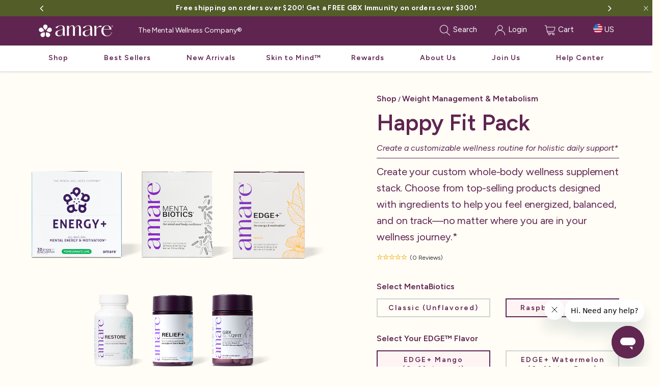

--- FILE ---
content_type: text/html; charset=utf-8
request_url: https://www.amare.com/corporate/en-US/amare-happy-fit-pack
body_size: 163276
content:

<!DOCTYPE html>
<!--[if lt IE 7]>      <html lang="en" class="lt-ie9 lt-ie8 lt-ie7"> <![endif]-->
<!--[if IE 7]>         <html lang="en" class="lt-ie9 lt-ie8"> <![endif]-->
<!--[if IE 8]>         <html lang="en" class="lt-ie9"> <![endif]-->
<!--[if IE 9]>         <html lang="en" class="ie9"> <![endif]-->
<html lang="en" locale="en-us" culture="en-us">
<head>
    <meta charset="utf-8">
    <meta http-equiv="X-UA-Compatible" content="IE=edge,chrome=1">
    <meta name="viewport" content="width=device-width,initial-scale=1.0,maximum-scale=1.0,minimum-scale=1.0,user-scalable=no">
    <meta name="mobileoptimized" content="0" />
    <meta name="published" content="1/19/2026 5:35:35 PM" />
    <meta name="facebook-domain-verification" content="fayppzezqqar67xre6fy0zf12t3d5t" />
    <meta property="og:type" content="website" />
    <meta property="og:url" content="https://www.amare.com/corporate/en-US/amare-happy-fit-pack" />
    <meta property="og:title" content="Amare Global&#174; | The Mental Wellness Company" />
    <meta property="og:description" content="Discover Amare, The Mental Wellness Company – Our mission is to create a holistic mental wellness platform for a purpose-driven community of passionate people." />
    <meta property="og:image" content="https://amarecdn.azureedge.net/webassets/images/social_share_image.jpg" />
    <meta property="og:image:width" content="1200" />
    <meta property="og:image:height" content="630" />
    <meta property="og:image:alt" content="Amare Global - The Mental Wellness Company" />
    <meta property="og:site_name" content="Amare Global" />
    <meta name="twitter:card" content="summary_large_image" />
    <meta name="twitter:title" content="Amare Global&#174; | The Mental Wellness Company" />
    <meta name="twitter:description" content="Discover Amare, The Mental Wellness Company – Our mission is to create a holistic mental wellness platform for a purpose-driven community of passionate people." />
    <meta name="twitter:image" content="https://amarecdn.azureedge.net/webassets/images/social_share_image.jpg" />

     
        <meta name="keywords" content="Amare, Amare Global, Happy Fit Pack, Weight Wellness, EDGE, Energy, MentaBiotics" />
            <meta name="description" content="Happy Fit Pack - Your complete weight wellness solution" />
 

    <title>Happy Fit Pack - Amare Global</title>
    <link href="https://fonts.googleapis.com/css?family=Mr+De+Haviland" rel="stylesheet">
    <link rel="preconnect" href="https://fonts.googleapis.com">
    <link rel="preconnect" href="https://fonts.gstatic.com" crossorigin>
    <link href="https://fonts.googleapis.com/css2?family=Figtree:ital,wght@0,300..900;1,300..900&display=swap" rel="stylesheet">

    <link rel="app" id="apppath" href="/" />
    <link rel="app" id="appauthenticated" href="False" />
    <link rel="app" id="appsessiontimeout" href="120" />
    <link rel="shortcut icon" href="/favicon.ico" type="image/x-icon" />

    <link href="https://maxcdn.bootstrapcdn.com/bootstrap/3.3.5/css/bootstrap.min.css" rel="stylesheet" />
    <link href="https://maxcdn.bootstrapcdn.com/font-awesome/4.7.0/css/font-awesome.min.css" rel="stylesheet" />
    <link href="https://cdnjs.cloudflare.com/ajax/libs/toastr.js/2.1.2/toastr.min.css" rel="stylesheet" />
    <link href="https://code.jquery.com/ui/1.11.4/themes/redmond/jquery-ui.css" rel="stylesheet" />
    


    <style>
        @media (max-width : 1199px) {
            .mobilePadding {
                padding-top: 18px;
            }
        }

        @media (max-width : 500px) {
            .mobilePadding {
                padding-top: 30px;
            }
        }
    </style>

    <link href="/bundles/styles/shared?v=KuDpiLuhQcLeI5l2tXzh_xTCHfZ820vnJ1dcc-xNPdw1" rel="stylesheet"/>

      

    <!-- Google tag (gtag.js) -->
    

    <!-- Google Tag Manager -->
    <script>
        (function (w, d, s, l, i) {
            w[l] = w[l] || []; w[l].push({
                'gtm.start':
                    new Date().getTime(), event: 'gtm.js'
            }); var f = d.getElementsByTagName(s)[0],
                j = d.createElement(s), dl = l != 'dataLayer' ? '&l=' + l : ''; j.async = true; j.src =
                    'https://www.googletagmanager.com/gtm.js?id=' + i + dl; f.parentNode.insertBefore(j, f);
        })(window, document, 'script', 'dataLayer', 'GTM-KVDKM47');

        let products = [];
        let impressions = [];
        let userProperties = {};
        let suppress_dl_user_data = false;

        function setGAEvent(event) {
            window.dataLayer = window.dataLayer || [];
            //dataLayer.push({ event: event_name });
            //gtag('event', event_name);
            dataLayer.push(event);
            //console.log(event);
        }

        function formatGA4Product(i) {
            return {
                id: i.Item.ItemCode, // SKU
                name: i.Item.ItemDescription, // Product title
                brand: "Amare",
                category: "",
                variant: "",
                price: i.SSPrice,
                quantity: "",
                list: i.ButtonURL,
                product_id: i.Item.ItemID,
                variant_id: "",
                compare_at_price: "",
                position: i.Position
            }
        };

        function formatGA4OldProduct(i) {
            return {
                id: i.Item.ItemCode, // SKU
                name: i.Item.ItemDescription, // Product title
                brand: "Amare",
                category: "",
                variant: "",
                price: i.Item.WholesaleAOPrice,
                quantity: "",
                list: location.pathname,
                product_id: i.Item.ItemID,
                variant_id: "",
                compare_at_price: "",
                position: 0
            }
        };

        function formatGA4Item(i) {
            return {
                id: i.ItemCode, // SKU
                name: i.ItemDescription, // Product title
                brand: "Amare",
                category: "",
                variant: "",
                price: i.WholesaleAOPrice,
                quantity: i.Quantity,
                list: location.pathname,
                product_id: i.ItemID,
                variant_id: "",
                compare_at_price: "",
                position: 0
            }
        };
    </script>
    <!-- End Google Tag Manager -->
    <script id="mcjs">!function (c, h, i, m, p) { m = c.createElement(h), p = c.getElementsByTagName(h)[0], m.async = 1, m.src = i, p.parentNode.insertBefore(m, p) }(document, "script", "https://chimpstatic.com/mcjs-connected/js/users/182409608852b0ec392051c64/80c4a5dc25d6c991822d3a895.js");</script>
    <script src="https://cmp.osano.com/MCH4w4M2WE/406cae68-999a-47f7-82d7-dcd0a5ebe981/osano.js"></script>
</head>
<body >

    <!-- Google Tag Manager (noscript) -->
    <noscript>
        <iframe src="https://www.googletagmanager.com/ns.html?id=GTM-KVDKM47"
                height="0" width="0" style="display:none;visibility:hidden"></iframe>
    </noscript>
    <!-- End Google Tag Manager (noscript) -->

    <div class="container-fluid lang-en" style="padding-left: 0; padding-right: 0;">
        



<header class="mobile header-wrapper hidden-md hidden-lg hidden-print has-banner ">
    
    <div class="navbar-header navbar-fixed-top navbar-fullmenu nfm ">

        
    <div id="navBarBanner-49d99a74-7553-4d1a-81db-315a9b83f903" class="navbar-banners">
        <div class="container navbar-banner text-center">
                    <div class="banners active">
                        <h2>
                            <a href="/corporate/shopall" data-target="_blank">Free shipping on orders over $200! Get a FREE GBX Immunity on orders over $300!</a>
                        </h2>
                    </div>
                    <div class="banners ">
                        <h2>
                            <a href="/corporate/shopall" data-target="_blank">Buy a qualifying pack with GBX Slim2Fit, get a FREE Amare shaker bottle! Code: FREEBOTTLE. Ends 1/19.</a>
                        </h2>
                    </div>
                    <a class="prev"><i class="fas fa-angle-left"></i></a>
                    <a class="next"><i class="fas fa-angle-right"></i></a>
                    <img src="https://amarecdn.azureedge.net/webassets/web/Header/Menu/Close.svg" alt="icon" class="close-btn">

        </div>
    </div>

        <div class="flex">
                <button id="openMobile" type="button" class="navbar-toggle collapsed" data-toggle="modal" data-target="#menu-content" aria-expanded="false">
                    <span class="sr-only">Toggle navigation</span>
                    <img src="https://amarecdn.azureedge.net/webassets/web/Header/Menu/HamburgerMenu.svg" alt="icon" width="24" height="24">
                </button>
            <div class="">
                <a href="/" class="hidden-sm" style="margin-right:auto;">
                    <img src="https://amarecdn.azureedge.net/webassets/images/logos/AmareLogo_Horizontal.svg" alt="Amare" class="img-responsive logo-no-words" />
                </a>
            </div>
                <div class="searchitem">
                    <a class="searchbtn navbar-toggle" style="margin-right: 10px;">
                        <img src="https://amarecdn.azureedge.net/webassets/web/Header/Menu/Search.svg" alt="icon" width="24" height="24">
                    </a>
                    <div class="searchdiv">
    <input type="text" class="searchbox">
    <div class="searchclear">
        <a class="clear">Clear</a>
        <button type="button" class="close" aria-label="Close"><span aria-hidden="true">&times;</span></button>
    </div>
</div>
                </div>

                <a href='/corporate/en-US/account/login' class="navbar-toggle" style="margin-right: 10px;">
                    <img src="https://amarecdn.azureedge.net/webassets/web/Header/Menu/Login.svg" alt="icon" width="24" height="24">
                </a>

            <a href='/corporate/en-us/shopping/cart' class="navbar-toggle collapsed nav-cart-icon" style="margin-right: 10px;">
                <img src="https://amarecdn.azureedge.net/webassets/web/Header/Menu/Shop.svg" alt="icon" width="24" height="24">
            </a>
        </div>
        <div id="mwcrow" class="row mwcrow ">
                <div class="col-xs-12">
                    <div class="text-center">
                        The Mental Wellness Company®
                    </div>
                </div>
        </div>
    </div>
</header>

<div id="tablet" class="container hidden-xs hidden-md hidden-lg hidden-print has-banner ">
    <nav class="navbar navbar-default navbar-fixed-top navbar-fullmenu nft mymega">

        
    <div id="navBarBanner-c7bf51fe-5922-4953-9254-68c9fcdb5e0d" class="navbar-banners">
        <div class="container navbar-banner text-center">
                    <div class="banners active">
                        <h2>
                            <a href="/corporate/shopall" data-target="_blank">Free shipping on orders over $200! Get a FREE GBX Immunity on orders over $300!</a>
                        </h2>
                    </div>
                    <div class="banners ">
                        <h2>
                            <a href="/corporate/shopall" data-target="_blank">Buy a qualifying pack with GBX Slim2Fit, get a FREE Amare shaker bottle! Code: FREEBOTTLE. Ends 1/19.</a>
                        </h2>
                    </div>
                    <a class="prev"><i class="fas fa-angle-left"></i></a>
                    <a class="next"><i class="fas fa-angle-right"></i></a>
                    <img src="https://amarecdn.azureedge.net/webassets/web/Header/Menu/Close.svg" alt="icon" class="close-btn">

        </div>
    </div>

        <div class="container tablet-nav">
            
            <div>
                    <button type="button" class="navbar-toggle collapsed pull-left menu-btn" data-toggle="modal" data-target="#menu-content" aria-expanded="false">
                        <span class="sr-only">Toggle navigation</span>
                        <img src="https://amarecdn.azureedge.net/webassets/web/Header/Menu/HamburgerMenu.svg" alt="icon" width="24" height="24">
                    </button>
                <a href="/">
                    <img src="https://amarecdn.azureedge.net/webassets/images/logos/AmareLogo_Horizontal.svg" alt="Amare Global" class="img-responsive pull-left tablet-logo" />
                </a>
            </div>
            <a href='/corporate/en-us/shopping/cart' class="navbar-toggle collapsed nav-cart-icon" style="margin-right: 20px; ">
                <img src="https://amarecdn.azureedge.net/webassets/web/Header/Menu/Shop.svg" alt="icon" width="24" height="24">
            </a>
                <a href='/corporate/en-US/account/login' class="navbar-toggle">
                    <img src="https://amarecdn.azureedge.net/webassets/web/Header/Menu/Login.svg" alt="icon" width="24" height="24">

                </a>
                            <div class="searchitem">
                    <a class="searchbtn navbar-toggle" style="border-style: none">
                        <img src="https://amarecdn.azureedge.net/webassets/web/Header/Menu/Search.svg" alt="icon" width="24" height="24">
                    </a>
                    <div class="searchdiv">
                        <input type="text" placeholder="type to search..." class="searchbox">
                        <div class="searchclear">
                            <a class="clear">Clear</a>
                            <button type="button" class="close" aria-label="Close"><span aria-hidden="true">&times;</span></button>
                        </div>
                    </div>
                </div>
        </div>
        <div class="row mwcrow" style="padding-top: 2px; padding-bottom: 2px;">
                <div class="col-xs-12 text-center">
                    The Mental Wellness Company®
                </div>
        </div>
    </nav>
</div>
<div id="vappHeaderCategories">
    <div class="modal left fade mobileNavMenu redesigned" id="menu-content" tabindex="-1" role="dialog" aria-labelledby="mobileNavMenu">
        <div class="modal-dialog" role="document">
            <div class="modal-content">
                <div class="modal-header newNavSideBarHeader">
                    <div class="row ">
                        <img src="https://amarecdn.azureedge.net/webassets/images/logos/AmareLogo_Horizontal.svg" alt="Amare" class="img-responsive logo-no-words" />
                        <button type="button" class="close" data-dismiss="modal" title="Close">
                            <img src="/Content/images/menu/close-icon.svg" alt="Close" />
                            <span class="sr-only">Close</span>
                        </button>
                    </div>
                    
                                            <div class="newNavMarketChangeBtn">
                                <a href="/corporate/en-US/markets" data-toggle="language">
                                    <span class="marketflag" style="background-image: url('https://amarecdn.azureedge.net/webassets/images/markets/flags/Country-us.png')">
                                        United States
                                    </span>
                                    <span class="marketarrow">
                                        <img src="/Content/images/menu/arrow-right-icon.svg" alt="Change Market" />
                                    </span>
                                </a>
                                                    </div>
                </div>
                    <div class="modal-body newNavSideBarModal">
                        <div class="nav-side-menu">
<div id="desktopNavBarMobile" v-cloak>
	<ul>
		<li :id="getId(link.name) + 'mlinkEl'" v-for="(link, index) in links" v-if="link.hide == null || !link.hide" :key="index">
			<a class="navLink" v-if="link.link == ''" v-bind:class="[link.expanded ? 'expanded' : '']" v-on:click="toggleLink(index)">
				{{ link.name }}
				<span v-if="link.sublinks || link.groups" class="arrow">
					<i v-if="link.expanded" class="fa fa-chevron-up"></i>
					<i v-else class="fa fa-chevron-down"></i>
				</span>
			</a>
			<a class="navLink" v-if="link.link != ''" :href="formatLink(link.link)"><span v-html="link.name"></span></a>

			<div v-if="link.expanded" class="dropdownMenu">

				<!-- Link Groups -->
                <div v-if="link.groups" class="groupWrapper">
                    <template v-for="(group, groupIndex) in orderMobileGroups(link.groups)" :key="groupIndex">

                        <!-- Group Name -->
                        <span class="groupHeader" v-bind:class="{ 'opened': group.expanded }" v-on:click="toggleGroup(index, groupIndex, group.mobilesort)">
                            {{ group.name.toLowerCase() }}
                            <span class="arrow">
                                <i v-if="group.expanded" class="fa fa-chevron-up"></i>
                                <i v-else class="fa fa-chevron-down"></i>
                            </span>
                        </span>

                        <!-- Group Sub-Links -->
                        <div v-if="group.expanded" class="groupSublinks">
                            <div v-for="(sublink, sublinkIndex) in group.sublinks" :key="sublinkIndex" class="dropdownItem" v-if="!sublink.hide">
                                <a :href="formatLink(sublink.link)" :target="sublink.target">{{ sublink.name }}</a>
                            </div>
                        </div>

                    </template>

                    <a class="otherMarketLink" v-if="displayHomeMarketButton" v-on:click="backToMarket(true)" href="javascript:void(0)">Go to Home Market</a>
                    <a class="otherMarketLink" v-if="displayNfrMarketButton" v-on:click="backToMarket(false)" href="javascript:void(0)">Shop Not For Resale</a>
                </div>

				<!-- Sublinks -->
				<div v-if="link.sublinks" class="sublinks">
					<template v-for="(sublink, sublinkIndex) in link.sublinks" :key="sublinkIndex">
						<div class="dropdownItem" v-if="!sublink.hide">
							<a :href="formatLink(sublink.link)" :target="sublink.target">{{ sublink.name }}</a>
						</div>
					</template>
				</div>

			</div>

		</li>
	</ul>
</div>                        </div>
                    </div>
            </div>
        </div>
    </div>
    <div class="modal right fade mobileNavMenu" id="user-menu" tabindex="-1" role="dialog" aria-labelledby="user-menu">
        <div class="modal-dialog" role="document">
            <div class="modal-header" style="border-bottom: none;background: #f7f7f7;padding: 6px 15px 0 15px;">
                <div class="row">
                    <div class="col-xs-12">
                        <button type="button" class="close" data-dismiss="modal" title="Close"><i style="padding-top: 10px" class="fa fa-close " aria-hidden="true"></i><span class="sr-only">Close</span></button>
                    </div>
                </div>
            </div>
            <div class="modal-content">
                <div class="modal-body">
                    

                </div>
            </div>
        </div>
    </div>
    <div id="header-desktop" class="hidden-xs hidden-sm container hidden-print has-banner ">
        
        <nav class="navbar navbar-default navbar-fixed-top navbar-fullmenu nfd mymega redesigned">

            
    <div id="navBarBanner-79fe4ad5-3e9b-441a-a7d0-c59cdd3111e4" class="navbar-banners">
        <div class="container navbar-banner text-center">
                    <div class="banners active">
                        <h2>
                            <a href="/corporate/shopall" data-target="_blank">Free shipping on orders over $200! Get a FREE GBX Immunity on orders over $300!</a>
                        </h2>
                    </div>
                    <div class="banners ">
                        <h2>
                            <a href="/corporate/shopall" data-target="_blank">Buy a qualifying pack with GBX Slim2Fit, get a FREE Amare shaker bottle! Code: FREEBOTTLE. Ends 1/19.</a>
                        </h2>
                    </div>
                    <a class="prev"><i class="fas fa-angle-left"></i></a>
                    <a class="next"><i class="fas fa-angle-right"></i></a>
                    <img src="https://amarecdn.azureedge.net/webassets/web/Header/Menu/Close.svg" alt="icon" class="close-btn">

        </div>
    </div>



            <div id="navMenu" class="">
                <div class="container">
                    <div class="row">
                        <div class="col-xs-2 ">

                            <div class="navbar-header">
                                <a class="navbar-brand" style="padding: 3px" href="/">
                                    <div class="logo logowhite"></div>
                                </a>
                            </div>
                        </div>
                            <div class="col-xs-4">
                                <div class="container" style="padding-left: 6px;">
                                    <div class="row" style="color: white;margin-top: 16px">
                                        <div class="col-xs-12 dist">
                                            The Mental Wellness Company®
                                        </div>
                                    </div>
                                </div>
                            </div>

                        <div class="col-xs-6 headerNav">
                                <ul class="list-inline pull-right">
                                    <li class="headeritem searchitem" style="margin-right: 20px;">
                                        <a class="searchbtn">
                                            <span class="btn__ico">
                                                <img src="https://amarecdn.azureedge.net/webassets/web/Header/Menu/Search.svg" alt="icon" width="24" height="24">
                                            </span>
                                            <span>Search</span>
                                        </a>
                                        <div class="searchdiv">
    <input type="text" class="searchbox">
    <div class="searchclear">
        <a class="clear">Clear</a>
        <button type="button" class="close" aria-label="Close"><span aria-hidden="true">&times;</span></button>
    </div>
</div>
                                    </li>
                                    <li class="headeritem" style="margin-right: 20px;">
                                        <a href='/corporate/en-US/account/login'>
                                            <span class="btn__ico">
                                                <img src="https://amarecdn.azureedge.net/webassets/web/Header/Menu/Login.svg" alt="icon" width="24" height="24">
                                            </span>
                                            <span>Login</span>
                                        </a>
                                    </li>
                                    <li class="headeritem nav-cart" style="margin-right: 25px;">
                                        <a href='/corporate/en-us/shopping/cart' class="nav-cart-icon" data-count="0">
                                            <span class="btn__ico">
                                                <img src="https://amarecdn.azureedge.net/webassets/web/Header/Menu/Shop.svg" alt="icon" width="24" height="24">
                                            </span>
                                            <span>Cart</span>
                                        </a>
                                    </li>

    <li id="main-header-language-display" class="headeritem"><a href="/corporate/en-US/language"><span class="marketflag" style="background-image: url('https://amarecdn.azureedge.net/webassets/images/markets/flags/Country-us.png')"></span> <span class="languageCode">US</span></a></li>
                                </ul>
                        </div>
                    </div>
                </div>
            </div>

            <div class="nav-icons  hidden">
            </div>
            <hr style="margin-top: 0; margin-bottom: auto;" />
<div id="desktopNavBar" class="hidden-sm hidden-xs redesigned" v-cloak>
	<div class="container c-us">
		<ul class="flex between">
            <li :id="getId(link.name) + 'linkEl'" class="navItem" v-bind:class="link.class" v-for="link in links" v-if="link.hide == null || !link.hide" :key="link.name"
                v-on:mouseenter="handleMouseOver(link)" v-on:mouseleave="handleMouseLeave(link)">

                <a class="navLink" v-bind:href="formatLink(link.desktoplink) || formatLink(link.link) || 'javascript:void(0);'"
                   v-on:click="setActive(link)" v-html="link.name"></a>

                <div class="dropdownMenuWrapper" id="dropDownMenu" v-if="link.showDropdown && (link.sublinks || link.groups)">
                    <div class="container">
                        <div class="containerWrapper">

                            <!-- Link Groups -->
                            <div :id="getId(link.name) + 'dropDownEl'" v-if="link.groups" class="categoryGroupWrapper">
                                <template v-for="group in orderDesktopGroups(link.groups)" :key="group.name">
                                    <div class="dropdownMenu">
                                        <!-- Group Name -->
                                        <span class="groupHeader">{{group.name}}</span>

                                        <!-- Group Sub-Links -->
                                        <div v-for="sublink in group.sublinks" :key="sublink.name" v-if="!sublink.hide">
                                            <div class="dropdownItem">
                                                <a class="dropDownItemLink" v-bind:href="formatLink(sublink.link)">{{ sublink.name }}</a>
                                            </div>
                                        </div>
                                    </div>
                                </template>
                            </div>

                            <!-- Sublinks -->
                            <div :id="getId(link.name) + 'dropDownEl'" v-if="link.sublinks" class="dropdownMenu" v-bind:style="{left:link.left+'px'}">
                                <template v-for="sublink in link.sublinks" :key="sublink.name" v-if="sublink.hide == null || !sublink.hide">
                                    <div class="dropdownItem">
                                        <a class="dropDownItemLink" v-bind:href="formatLink(sublink.link)" v-bind:target="sublink.target">{{ sublink.name }}</a>
                                    </div>
                                </template>
                            </div>

                            <a v-if="link.groups && displayHomeMarketButton" class="otherMarketLink" v-on:click="backToMarket(true)" href="javascript:void(0)">
                                Go to Home Market
                            </a>
                            <a v-if="link.groups && displayNfrMarketButton" class="otherMarketLink" v-on:click="backToMarket(false)" href="javascript:void(0)">
                                Shop Not For Resale
                            </a>
                        </div>
                    </div>
                </div>
            </li>
		</ul>
	</div>
</div>        </nav>
    </div>
</div>

<div class="modal fade" id="CA-OTG-SS-modal" tabindex="-1" role="dialog" aria-labelledby="owner-info" aria-hidden="true">
    <div class="modal-dialog">
        <div class="modal-content">
            <div class="modal-header">
                <button type="button" class="close" data-dismiss="modal" aria-label="Close"><span aria-hidden="true">&times;</span></button>
                <h4 class="modal-title"></h4>
            </div>
            <div class="modal-body">
                Attention Needed: Please update your Subscribe &amp; Save order to include EDGE+ Mango from the Canada Web Shop by December 1 to avoid interruption, plus get $10 off with promo code MANGO when you make the switch.
            </div>
        </div>
    </div>
</div>

<div class="modal fade" id="promoLearnMore-modal" tabindex="-1" role="dialog" aria-labelledby="promoLearnMore-modal" aria-hidden="true">
    <div class="container">
        <div class="modal-dialog" role="document">
            <div class="modal-content">
                <div class="modal-header">
                    <button type="button" class="close" data-dismiss="modal" aria-label="Close"><span aria-hidden="true">&times;</span></button>
                </div>
                <div class="modal-body">
                    <div id="promoLearnMoreDesc">
                    </div>
                </div>
            </div>
        </div>
    </div>
</div>


        <header class="hidden-print">
              
        </header>
        <div class="mobilePadding hasbanners">
            

<div id="toggle_div" class="container-fluid"></div>

<main id="site-content" style="padding: 0;">
    


<link href="https://fonts.googleapis.com/css2?family=Figtree:wght@500&display=swap" rel="stylesheet">

<style type="text/css">

    #appNewPDP .prices .breadcrumbs {
        margin: 0;
        font-weight: 600;
        color: #5F2550 !important;
    }

        #appNewPDP .prices .breadcrumbs a {
            font-size: 16px;
            color: #5F2550 !important;
        }


    .contentstack-container {
        max-width: 1440px;
        margin: auto;
    }

    #appNewPDP {
        max-width: 1440px;
        background-color: #FFFDF6;
        margin: auto;
    }

    .pdp-hero-flavor-section {
        background-color: #FFFDF6;
    }

    .PDP {
        margin-top: 40px;
        color: #5F2550;
        font-family: 'Figtree', 'Open Sans';
    }

        .PDP h4 {
            font-weight: 600;
            font-size: 16px;
            line-height: 24px;
            letter-spacing: normal;
        }

    .product-tagline {
        font-size: 14px;
        line-height: 16px;
        font-weight: normal;
    }

    .productInfoSection .grid {
        grid-template-columns: 55% 45%;
        gap: 30px;
    }

    .prices {
        background-color: #FFFDF6;
    }

    .flavors .grid, .packs .grid, .boosters .grid {
        grid-template-columns: repeat(2, 1fr);
        margin-bottom: 25px;
        row-gap: 7px;
    }

    .price-label {
        margin-left: 10px;
        font-weight: 700;
        font-size: 14px;
        line-height: 18px;
        letter-spacing: 2px;
        color: #5F2550;
    }

    .PDP .btn-primary {
        margin-top: 35px;
        height: 42px;
        background-color: #5F2550;
        padding: 12px;
        max-width: 100%;
        width: 100%;
        border-radius: 0;
        border: 1.5px solid #5F2550;
        font-weight: 600;
        font-size: 14px;
        line-height: 18px;
        letter-spacing: 2px;
        text-align: center;
        text-transform: capitalize;
    }

        .PDP .btn-primary:active, .PDP .btn-primary:hover, .PDP .btn-primary:focus {
            color: #fff !important;
            background-color: #5F2550;
        }

    .button {
        width: 100%;
    }

        .button label,
        .button input {
            border: 1.5px solid #D0D3D5;
        }

            .button input[type="radio"], .button input[type="checkbox"] {
                opacity: 0.011;
                z-index: 100;
            }

                .button input[type="radio"]:checked + label, .button input[type="checkbox"]:checked + label {
                    background-color: #FFF4F4;
                    border: 1.5px solid #5F2550;
                    letter-spacing: 2px;
                    font-size: 14px;
                    line-height: 18px;
                    font-weight: 600;
                    border-radius: 0;
                }

                .button input[type="radio"][disabled] + label, .button input[type="checkbox"][disabled] + label {
                    background-color: #fff;
                    color: #000;
                }


        .button label {
            cursor: pointer;
            z-index: 90;
            padding: 8px;
            margin-top: -22px;
            text-align: center;
            line-height: 18px;
            border-radius: 0;
            letter-spacing: 2px;
            font-weight: 600;
            font-size: 14px;
        }

            .button label.crossed {
                cursor: default;
            }

    .purchoption label {
        letter-spacing: 0.25px;
        margin-bottom: 10px;
        border: 1.5px solid #D0D3D5;
        padding: 12px;
    }

    .purchoption input[type="radio"] {
        appearance: none;
        -webkit-appearance: none;
        -moz-appearance: none;
        position: relative;
        width: 20px;
        height: 20px;
        border-radius: 50%;
        background-color: #fff;
        border: 1.5px solid #5F2550;
        cursor: pointer;
    }

        .purchoption input[type="radio"]:checked {
            background-color: #5F2550;
        }


            .purchoption input[type="radio"]:checked::before {
                content: '';
                display: block;
                width: 10px;
                height: 10px;
                border-radius: 50%;
                background-color: #fff;
                position: absolute;
                top: 50%;
                left: 50%;
                transform: translate(-50%, -50%);
            }

    .purchoption input[type=radio]:focus {
        outline: unset;
    }

    .purchoption label:has(input[type="radio"]:checked) {
        background-color: #FFF4F4;
        border: 1.5px solid #5F2550;
    }

    .flavors.multiline .button label {
        height: 40px;
        font-size: 12px;
        line-height: 1.2em;
    }

    .product-images.flex {
        flex-direction: column;
        align-items: flex-start;
        justify-content: flex-start;
    }

    .PDP .prices .productName {
        font-size: 44px;
        font-weight: 600;
        letter-spacing: 0;
        line-height: 52px;
        margin: 8px 0 15px 0;
        color: #5F2550;
    }

    .PDP .prices .product-tagline {
        font-size: 16px;
        font-weight: 400;
        font-style: italic;
        letter-spacing: 0;
        line-height: 18px;
        color: #5F2550;
        border-bottom: 1px solid #5F2550;
        padding-bottom: 10px;
        margin-bottom: 10px;
    }

    .PDP .prices .productDesc {
        font-size: 20px;
        font-weight: 400;
        line-height: 32px;
        letter-spacing: 0%;
        margin-bottom: 15px;
        color: #5F2550;
    }

    .product-images img {
        max-height: 100%;
        width: 75px;
        height: 75px;
        border: 2px solid #d8d8d8;
        text-align: center;
        margin-bottom: 25px;
    }

    .main-image img {
        max-width: 100%;
        max-height: 100%;
        width: 100%;
    }

    .main-image.flex {
        align-items: flex-start;
    }

    .PDP .prices {
        height: 100%;
        padding: 4rem 8rem 4rem 2rem;
        margin: 0;
    }

    .crossed {
        background: linear-gradient(to top left, rgba(0,0,0,0) 0%, rgba(0,0,0,0) calc(50% - 0.8px), rgba(0,0,0,1) 50%, rgba(0,0,0,0) calc(50% + 0.8px), rgba(0,0,0,0) 100%);
    }

    .mkgcopy, .clearance {
        color: #992918;
        font-size: 12px;
        font-weight: bold;
        line-height: 1.5em;
        position: relative;
        top: 10px;
    }

    .PDP .btn-primary.disabled, .PDP .btn-primary[disabled] {
        margin-top: 10px;
    }



    .boosters {
        margin-bottom: 25px;
    }

        .boosters h4 {
            margin-bottom: 3px;
        }

        .boosters .notes {
            color: #999;
            font-style: italic;
            font-size: 13px;
            letter-spacing: 0px;
            margin-bottom: 5px;
        }


    .ElementsWidget__footer {
        display: none;
    }

    #reviews {
        padding: 4rem 8rem;
        background-color: #FFFDF6;
    }

        #reviews h2 {
            color: #5F2550;
            font-size: 44px;
            font-style: normal;
            font-weight: 600;
            line-height: 58px;
            letter-spacing: normal !important;
        }

    .sticky-nav {
        position: sticky;
        top: 0;
        z-index: 1;
        width: 100%;
    }

    /** Hero Slider CSS*/
    /* Wrapper ensures slides are positioned correctly */
    .hero-slider {
        width: 100%;
        position: relative;
        overflow-x: hidden;
        overflow-y: visible;
    }

    /* Optional: For spacing between slides (if Swiper or other lib is used) */
    .slide-wrapper {
        width: 100%;
    }

    /* This enforces the 1:1 aspect ratio */
    .slide {
        position: relative;
        width: 100%;
        padding-top: 100%; /* 1:1 aspect ratio */
        background-size: cover;
        background-position: center;
        transition: opacity 0.5s ease-in-out;
    }

        /* Centers content inside the image area */
        .slide .content {
            position: absolute;
            top: 0;
            left: 0;
            width: 100%;
            height: 100%;
            display: flex;
            justify-content: center;
            align-items: center;
            text-align: center;
        }

    /* Optional: Animated header container */
    .animated-header-wrapper {
        min-height: 40px;
        overflow: hidden;
    }

    /* Dot styles */
    .dots-container {
        position: absolute;
        bottom: 4rem;
        right: 4rem;
        background-color: rgba(86, 33, 71, 0.7);
        border-radius: 30px;
        padding: 6px 16px;
        display: flex;
        gap: 12px;
        justify-content: center;
        align-items: center;
        width: fit-content;
        z-index: 3;
    }

    .dot {
        width: 6px;
        height: 6px;
        background-color: white;
        border-radius: 50%;
        cursor: pointer;
        transition: transform 0.3s ease;
        border: none;
    }

        .dot.active {
            width: 12px;
            height: 12px;
            background-color: transparent;
            border: 2px solid white;
            transform: scale(1.2);
        }

    .ruk-rating-snippet-count {
        display: inline-block;
        margin-left: 5px;
    }

    @media screen and (max-width: 1024px) {
        .PDP {
            margin-top: 0;
        }

        .breadcrumbs-section {
            margin: 30px 20px 10px 20px;
        }

        .ItemPDP .grid {
            grid-template-columns: 1fr;
            gap: 0;
        }

            .ItemPDP .grid .main-image {
                grid-row: 1;
            }

        .main-image img {
            max-width: 265px;
            max-height: 265px;
            margin: 20px 0;
        }

        .product-images {
            margin: 10px 0;
        }

            .product-images.flex {
                align-items: center;
            }

            .product-images img {
                width: 50px;
                height: 50px;
                margin: 0 15px;
            }

        .button, .prices {
            margin-bottom: 10px;
        }

        .PDP .whywhathow .wwh {
            padding-top: 30px;
            padding-bottom: 25px;
        }

        .PDP .healthbadges .row.hb {
            padding-top: 40px;
            padding-bottom: 20px;
        }

        .PDP .prices {
            height: 100%;
            padding: 2rem;
            margin: auto;
        }

        #reviews {
            padding: 20px;
        }
    }


    @media (max-width: 768px) {
        .PDP .prices .productName {
            font-size: 32px;
            line-height: 38px;
            margin: 5px 0 15px 0;
        }

        .PDP .prices .productDesc {
            font-size: 16px;
            line-height: 24px;
        }

        .dots-container {
            bottom: 2rem;
            right: 2rem;
        }

        #reviews {
            padding: 2rem;
        }

            #reviews h2 {
                font-size: 24px;
                line-height: 32px;
            }
    }

    @media screen and (min-width: 768px) {
        .upsell .upsellItems div.items1:first-of-type {
            margin-left: 25%;
        }

        .boosters .grid .button label {
            min-height: 52.66px;
        }
    }

    @media screen and (min-width: 992px) {
        .upsell .upsellItems div.items2:first-of-type {
            margin-left: 16.66666667%;
        }

        .upsell .upsellItems div.items1:first-of-type {
            margin-left: 32.5%;
        }
    }

    @media screen and (min-width: 1200px) {
        .upsell .upsellItems div.items3:first-of-type {
            margin-left: 12.5%;
        }

        .upsell .upsellItems div.items2:first-of-type {
            margin-left: 25%;
        }

        .upsell .upsellItems div.items1:first-of-type {
            margin-left: 37.5%;
        }
    }
</style>
<div class="PDP ItemPDP">
    <div>
        <div class="container-1">
            <a name="ordernow"></a>
            <section class="productInfoSection">
                <div class="pdp-hero-flavor-section">
                    <div class="grid" id="appNewPDP" v-cloak>
                        <div class="main-image flex">
                            <div class="sticky-nav" style="display:block">


<div id="pdp-hero-slider-wrapper-228a99917d7941aebf234a2c18f1bf3b" style="width:100%;">
    <pdp-hero-slider :slides='[{"sku_tags":[],"background_image":{"url":"https://images.contentstack.io/v3/assets/blt28313fcf6324258c/bltd1a147de618cfa58/695bd3465295865b24efd582/2601_Happy_Fit_Pack.webp"}},{"sku_tags":[],"background_image":{"url":"https://images.contentstack.io/v3/assets/blt28313fcf6324258c/blt907d00ece6b7f79a/695bd3467a27a072097dbbc3/2601_Happy_Fit_Pack_Alt.webp"}}]' :sku-tags-filter="contentstackFilterValue" />
</div>

<script type="text/x-template" id="pdp-hero-slider-template">
    <div class="hero-slider" style="position: relative; overflow: hidden; width: 100%;">
        <div v-for="(slide, index) in filteredSlides"
             :key="index"
             v-show="index === currentIndex"
             class="slide-wrapper">

            <div class="slide"
                 :style="{
                     position: 'relative',
                     width: '100%',
                     paddingTop: '100%', // 1:1 aspect ratio
                     backgroundSize: 'cover',
                     backgroundPosition: 'center',
                     backgroundImage: slide.background_image && slide.background_image.url ? 'url(' + slide.background_image.url + ')' : 'none',
                     transition: 'opacity 0.5s ease-in-out'
                 }">

                <div class="content"
                     :style="{
                         position: 'absolute',
                         top: 0,
                         left: 0,
                         width: '100%',
                         height: '100%',
                         display: 'flex',
                         justifyContent: 'center',
                         alignItems: 'center',
                         textAlign: 'center'
                     }">
                    <!-- You can add your overlay content here -->
                </div>
            </div>
        </div>

        <!-- Dots -->
        <div class="dots-container">
            <span v-for="(slide, index) in filteredSlides"
                  :key="index"
                  class="dot"
                  :class="{ active: index === currentIndex }"
                  v-on:click="goTo(index)">
            </span>
        </div>
    </div>
</script>

                            </div>
                        </div>
                        <div class="prices">
                            
    <div class="breadcrumbs m-t-md purple lightgray_purple">
        <a href="/corporate/en-US/shop-all">Shop</a>&nbsp;/
                        <a href="/corporate/en-US/products?catID=390&amp;category=Weight%20Management%20%26%20Metabolism">Weight Management & Metabolism</a>
    </div>

                            <div class="productName">
                                <span v-html="selectedItem.NewProductDetails.ProductDisplayName"></span>
                            </div>
                            <div class="product-tagline" v-if="viewModel.Item.ShortDetail3 != null && viewModel.Item.ShortDetail3 != ''">{{viewModel.Item.ShortDetail3}}</div>
                            <div class="productDesc" v-html="selectedItem.NewProductDetails.ProductDescription"></div>
                            <div class="product-rating purple my-1" style="height: 20px; margin-top: 2px;" v-show="selectedItem.ShowProductRating && !selectedItem.Item.IsComingSoon">
                                    <a href="#reviews">
                                        <div class="ruk_rating_snippet" :data-sku="reviewIOPDPItemCode"></div>
                                    </a>
                            </div>
                            <section class="packs" v-show="!viewModel.HidePackOptions && !selectedItem.Item.IsComingSoon">
                                <h4 v-show="viewModel.PackOptions.length > 0">{{viewModel.PackOptionLabel ? viewModel.PackOptionLabel : "Pack Option"}}</h4>
                                <div class="grid">
                                    <div class="button" v-for="(pack, index) in viewModel.PackOptions">
                                        <input type="radio" :id="pack.ID" name="packOptions" :value="pack" v-model="selectedPack" v-on:click="selectPackOption(pack.ItemCode)" />
                                        <label class="flex" :for="pack.ID" v-on:click="findPack(pack)" v-html="pack.PackOptionDescription"></label>
                                    </div>
                                </div>
                            </section>
                            <section class="flavors" v-bind:class="selectedItem.NewProductDetails.FlavorsClass" v-show="!selectedItem.Item.IsComingSoon">
                                <div v-for="(cat, index) in viewModel.FlavorOptions.filter(filterFlavorOptions)" v-show="cat.FlavorItems.length > 1" class="flavorItems">
                                    <h4>{{cat.Title}}</h4>
                                    <div class="grid">
                                        <div class="button" v-for="(flavor, i) in cat.FlavorItems">
                                            <input type="radio" :id="flavor.ID" :name="cat.ID" :value="flavor" :data-index="(index * 10) + i" v-model="selections[index]" v-on:click="selectFlavor(index, flavor.ItemCode, true)" :disabled="(getItem(flavor.ItemCode).IsNotAvailable && !getItem(flavor.ItemCode).IsBackOrdered) || flavor.Disabled" />
                                            <label class="flex" :class="{crossed: (getItem(flavor.ItemCode).IsNotAvailable && !getItem(flavor.ItemCode).IsBackOrdered) || flavor.Disabled}" v-on:click="findItem(flavor)" :for="flavor.ID" v-html="flavor.Description"></label>
                                        </div>
                                    </div>
                                </div>
                            </section>
                            <div v-if="selectedItem.FlashSaleItems" style="font-size: 13px; letter-spacing:0.35px;">
                                <span>Price:</span>
                                <span style="text-decoration: line-through;color:#999;">{{selectedItem.DisplayOTPPrice}}</span>
                                <span><b>{{selectedItem.DisplaySSPrice}}</b></span> <span style="display:inline-block; margin-left: 5px;">One-time purchase</span>
                                <div class="clearance" v-html="selectedItem.FlashSaleItemNote"></div>
                            </div>
                            <div v-else-if="selectedItem.OneTimePurchaseOnly && !selectedItem.Item.IsComingSoon">
                                <span style="font-weight: 700; font-size: 10pt; ">{{selectedItem.DisplayOTPPrice}}</span>
                            </div>
                            <div class="purchoption" v-if="selectedItem.Item.ItemCode != customPackItemCode && !selectedItem.OneTimePurchaseOnly && !selectedItem.Item.IsComingSoon">
                                <label class="subscribeLabel flex">
                                    <template>
                                        <template>
                                            <input type="radio" :name="'AO_Choice_' + selectedItem.Item.ItemID" v-if="!selectedItem.FlashSaleItems" v-model="selectedPriceType" class="subscribe-check" value="SubscribeAndSave" style="margin-top: 0px; width: 20px; flex-shrink: 0;">
                                            <template v-if="selectedItem.SamePricePromotionItems">
                                                <span class="m-l-xs" style="width:87%">Subscribe &amp; Save</span>
                                            </template>
                                            <template v-elseif="selectedItem.DonationItems">
                                                <span class="m-l-xs" style="width: 87%"><span class="price-label">Subscribe &amp; Save</span></span>
                                            </template>
                                            <template v-else>
                                                <span class="m-l-xs" style="width: 87%"><span class="price-label">Subscribe &amp; Save</span></span>
                                                <a onclick="return false;" data-toggle="popover" data-title="" data-content="The Smartest Way to Buy! When you order your products on Subscribe &amp; Save, you get an additional 10% discount off wholesale pricing.  It’s simple, you’ll receive your order the same time every month, and you’ll enjoy terrific savings!" data-placement="top" data-trigger="hover" data-original-title="" data-pop="1" title=""><span class="m-l-xs"><i class="fa fa-question-circle" aria-hidden="true"></i></span></a>
                                            </template>
                                        </template>
                                        <template>
                                            <span class="price-label">{{selectedItem.DisplaySSPrice}}</span>
                                        </template>
                                    </template>

                                </label>
                                <label class="flex">
                                    <template>
                                        <template>
                                            <input type="radio" :name="'AO_Choice_' + selectedItem.Item.ItemID" v-model="selectedPriceType" class="subscribe-check" value="NotSubscribeAndSave" style="margin-top: 0px; width: 20px; flex-shrink: 0;">
                                            <span style="margin-left: 5px; width: 87%"><span class="price-label">One-time purchase</span></span>
                                        </template>
                                        <template>
                                            <span class="price-label">{{selectedItem.DisplayOTPPrice}}</span>
                                        </template>
                                    </template>

                                </label>
                            </div>
                            <div class="comingsoon" v-show="selectedItem.Item.IsComingSoon">
                                Coming Soon!
                            </div>
                            <div class="out-of-stock-date" v-if="selectedItem.IsNotAvailable" v-html="selectedItem.BackOrderAvailableDate"></div>
                            <div class="out-of-stock-date" v-if="selectedItem.IsDynamicKitChildNotAvailable" v-html="selectedItem.DynamicKitChildBackOrderAvailableDate"></div>
                            <div class="mkgcopy" v-if="selectedItem.MarketingCopyAddToCart != ''" v-html="selectedItem.MarketingCopyAddToCart"></div>

                            <div class="alert alert-danger rebranded" v-for="(warning, index) in viewModel.Warnings" v-show="isWarningVisible(warning)">
                                {{ warning.Message }}
                            </div>

                            <button class="cart_btn btn btn-primary btn-add-to-cart btn-add-itempdp2 flex" :disabled="selectedItem.IsNotAvailable && !selectedItem.IsBackOrdered" data-lp=""
                                    style="padding:0; padding-bottom: 3px; padding-top: 3px;"
                                    v-on:click="buttonAddItem()" v-if="!selectedItem.Item.IsComingSoon">
                                {{selectedItem.ButtonTextPDP}}
                            </button>
                            
                        </div>
                    </div>
                </div>

<div id="benefits-slider-vue">
    <benefits-slider :benefits='[{"label":"Non-GMO ","icon":{"url":"https://images.contentstack.io/v3/assets/blt28313fcf6324258c/blt64daf7e74c0791bd/6866b9d7f44b17c2c878cb2d/Non-GMO.svg"}},{"label":"Gluten Free","icon":{"url":"https://images.contentstack.io/v3/assets/blt28313fcf6324258c/blt73e44a6e31dd9823/6866b95c209478e5b211cd30/Gluten_Free.svg"}},{"label":"No Artificial Preservatives","icon":{"url":"https://images.contentstack.io/v3/assets/blt28313fcf6324258c/blt524951cde09d17c7/6866b98f443170d2effdc3ab/No_Artificial_Preservatives.svg"}},{"label":"No Artificial Colors","icon":{"url":"https://images.contentstack.io/v3/assets/blt28313fcf6324258c/blt62d7d4312b094d98/6866b969cc0ae52ab74c9108/No_Artificial_Colors.svg"}},{"label":"No Artificial Flavors","icon":{"url":"https://images.contentstack.io/v3/assets/blt28313fcf6324258c/bltdf9774137f4d2bbe/6866b9709ad8dad0c96f2cce/No_Artificial_Flavors.svg"}},{"label":"No Artificial Sweeteners","icon":{"url":"https://images.contentstack.io/v3/assets/blt28313fcf6324258c/blta5c83ef9cf4f9e7d/6866b9a35ed728ff8e803d2d/Sugar_Free.svg"}},{"label":"No Filler","icon":{"url":"https://images.contentstack.io/v3/assets/blt28313fcf6324258c/bltc8098a5eb046b556/6866b9964431701529fdc3ad/No_Filler.svg"}}]' />
</div>

<script type="text/x-template" id="benefits-slider-template">
    <div class="benefits-slider">
        <div class="swiper benefits-swiper-container">
            <div class="swiper-wrapper">
                <div class="swiper-slide" v-for="(item, index) in benefits" :key="index">
                    <div class="benefit-item">
                        <img v-if="item.icon && item.icon.url" :src="item.icon.url" :alt="item.label" />
                        <p>{{ item.label }}</p>
                    </div>
                </div>
            </div>
        </div>
    </div>
</script>

<style>
    .benefits-slider {
        background-color: #fff;
        padding: 1.75rem 0;
        width: 100%;
        overflow: hidden;
        border-top: 1px solid #D0D3D5;
        border-bottom: 1px solid #D0D3D5;
        position: relative;
    }

    .benefits-swiper-container {
        width: 100%;
        position: relative;
    }

        .benefits-swiper-container .swiper-wrapper {
            display: flex;
            align-items: center;
        }

        .benefits-swiper-container .swiper-slide {
            flex-shrink: 0;
            box-sizing: border-box;
            display: flex;
            justify-content: center;
            align-items: center;
            min-width: 160px;
        }

    .benefit-item {
        display: flex;
        align-items: center;
        justify-content: center;
        gap: 10px;
        white-space: nowrap;
        padding: 0;
        margin: 0;
        text-align: center;
        max-width: 200px;
        width: 100%;
    }

        .benefit-item img {
            width: 32px;
            height: 32px;
            display: block;
        }

        .benefit-item p {
            font-size: 1.6rem;
            color: #5f2550;
            font-weight: 500;
            margin: 0 !important;
            line-height: 1;
            white-space: nowrap;
        }

    .benefits-slider::before,
    .benefits-slider::after {
        content: "";
        position: absolute;
        top: 0;
        bottom: 0;
        width: 48px;
        z-index: 2;
        background: linear-gradient(to right, #fff, transparent);
        pointer-events: none;
    }

    .benefits-slider::after {
        right: 0;
        transform: rotate(180deg);
    }

    .benefits-slider::before {
        left: 0;
    }

    @media (max-width: 480px) {
        .benefit-item p {
            font-size: 1.6rem;
        }

        .benefit-item {
            max-width: 140px;
        }
    }
</style>



<div id="accordion5870914f0f9d4d0cbf13c5b2b90dd9c9">
    <accordion-list heading=''
                      description=""
                      button-text=""
                      background-image=""
                      background-color="#fff4f4"
                      :reversed="false"
                      :bullets='[{&quot;label&quot;:&quot;Why You Need It&quot;,&quot;bodytext&quot;:&quot;Whether you\u0027re getting back into a fitness routine, managing occaisional stress or aiming to feel better in your body, your best self doesn\u0027t run on effort alone. When life gets hectic, a little extra support can go a long way. &quot;,&quot;icon&quot;:null},{&quot;label&quot;:&quot;How It Works&quot;,&quot;bodytext&quot;:&quot;This powerful 6-pack supplement stack combines an array of nootropics and probiotics, digestive enzymes and herbs is a system for success, helping you build consistency and feel your best when combined with a healthy diet and exercise. Choose your favorite flavors and formulations to create your ideal wellness lineup.*&quot;,&quot;icon&quot;:null},{&quot;label&quot;:&quot;The Science&quot;,&quot;bodytext&quot;:&quot;Your body can reach its potential when its systems are in sync. But knowing where to start can feel overwhelming. That\u0027s why we created a pack that let\u0027s you customize your experience, while choosing from products fueled by ingredients that offer system support, from the gut-brain axis and nervous system to digestive and metabolic function.*&quot;,&quot;icon&quot;:null}]'>
    </accordion-list>
</div>
<script type="text/x-template" id="accordion-list-template">
    <section class="accordion-list" :style="sectionStyles" :class="{'has-bg': backgroundImage, 'single-column': hideLeftSide }">
        <div class="accordion-list__inner" :class="{ 
                                                reversed: reversed, 
                                                'has-bg': backgroundImage, 
                                                'contentstack-container': !backgroundImage,
                                                'single-column': hideLeftSide
                                            }">
            <div v-if="!hideLeftSide" 
                 class="accordion-list__left" 
                 :style="sectionBgStyles" 
                 :class="{ 'has-bg': backgroundImage }">

                <div style="height:100%" class="flex">
                    <div v-if="heading || description || buttonText" class="text-block">
                        <h2 v-html="heading"></h2>
                        <p v-if="description">{{ description }}</p>
                        <button v-if="buttonText" class="accordion-list__button">{{ buttonText }}</button>
                    </div>
                </div>
                               
            </div>
            <div class="accordion-list__right" v-if="bullets && bullets.length" :class="{ 'has-bg': backgroundImage }">
                <div class="panel-group__inner" :class="{ 'has-bg': backgroundImage }">
                    <div class="panel-group" id="accordion" >
                        <div class="panel panel-default" v-for="(item, index) in bullets" v-if="showAll || (!showAll && index < 3)" :style="{'background-color': backgroundColor}">
                            <div class="panel-heading">
                                <h4 class="panel-title">
                                    <a v-html="item.label" class="accordion-toggle collapsed flex" data-toggle="collapse" :href="'#' + componentId + index">
                                    </a>
                                </h4>
                            </div>
                            <div :id="componentId + index" class="panel-collapse collapse">
                                <div class="panel-body">
                                    <p v-html="item.bodytext"></p>
                                </div>
                            </div>
                        </div>
                        <div class="panel-heading" v-show="!showAll && bullets.length > 3" style="border-bottom: 1px solid #D0D3D5;">
                            <h4 class="view-all-title">
                                <a class="accordion-toggle collapsed flex" data-toggle="collapse" v-on:click="showAll = true" href="'#'" style="text-decoration:underline;">
                                    View All
                                </a>
                            </h4>
                        </div>
                    </div>
                </div>
            </div>
        </div>
    </section>
</script>

<style>
    .accordion-list {
        display: flex;
        justify-content: center;
        align-items: center;
        width: 100%;
        padding: 0 0;
        background-size: cover;
        background-position: center;
        background-repeat: no-repeat;
        box-sizing: border-box;
        padding: 4rem 8rem;
    }

    .accordion-list.single-column {
        padding: 8rem;
    }

    .accordion-list__inner {
        display: flex;
        width: 100%;
        gap: 2rem;
    }

        .accordion-list__inner.single-column .accordion-list__right {
            width: 100%;
            padding: 0;
        }

    .accordion-list.has-bg {
        padding: 0;
    }

        .accordion-list__inner.reversed {
            flex-direction: row-reverse;
        }

    .accordion-list__left,
    .accordion-list__right {
        box-sizing: border-box;
        flex: 1;
    }

        .accordion-list__left.has-bg {
            aspect-ratio: 1 / 1;
            width: 100%;
            background-image: var(--bg-image);
            background-size: cover;
            background-position: center;
            background-repeat: no-repeat;
        }

    .accordion-list__left {
        text-align: left;
    }
    .accordion-list__left .flex {
        justify-content: flex-start;
    } 
        .accordion-list__left h2 {
            color: #5F2550;
            font-size: 44px;
            font-style: normal;
            font-weight: 600;
            line-height: 58px;
        }

        .accordion-list__left p {
            font-size: 1rem;
            color: #5f2550;
            line-height: 1.6;
            margin-bottom: 1.5rem !important;
        }

    .accordion-list__button {
        background-color: #5f2550;
        color: #fff;
        padding: 12px 32px;
        font-size: 1rem;
        font-weight: 600;
        border: none;
        cursor: pointer;
        transition: background-color 0.3s ease;
        display: inline-block;
        width: auto;
        max-width: 100%;
        text-align: center;
    }

    .reversed .accordion-list__left .flex {
        padding-left: 8rem;
    }

    .panel-group {
        margin: 0;
    }

        .accordion-list__button:hover {
            background-color: #431c3a;
        }

    .accordion-list__right {
        display: flex;
        flex-direction: column;
        justify-content: center;
    }

    .accordion-list__list {
        display: flex;
        flex-direction: column;
        gap: 1rem;
        align-items: flex-start;
        text-align: left;
    }

    .accordion-list__item {
        display: flex;
        align-items: center;
        gap: 12px;
        justify-content: flex-start;
    }

        .accordion-list__item img {
            width: 24px;
            height: 24px;
            flex-shrink: 0;
            display: block;
        }

        .accordion-list__item p {
            margin: 0;
            font-size: 1.1rem;
            color: #5f2550;
            font-weight: 500;
            line-height: 1.4;
            text-align: left;
        }

    .accordion-list .panel-group {
        border-top: 1px solid #D0D3D5;
    }

    .panel-group__inner.has-bg {
        padding: 0 8rem;
    }

    .accordion-list .panel-default {
        border-color: #D0D3D5;
    }

    .accordion-list .panel-group .panel {
        border-radius: 0px;
        border-right: none;
        border-left: none;
        border-top: none;
    }

    .accordion-list .panel-default > .panel-heading, .panel-heading {
        background-color: transparent;
        border-color: transparent;
        padding: 30px 0 30px 0;
    }

    .accordion-list .panel-heading .panel-title a, .view-all-title a {
        display: flex;
        color: #5F2550;
        font-size: 24px;
        font-style: normal;
        font-weight: 600;
        line-height: 32px;
        width: 100%;
        float: unset;
    }

    .accordion-list .panel-title .flex, .accordion-list .view-all-title .flex {
        justify-content: space-between;
    }
    .accordion-list .panel-title > a:after {
        content: url("data:image/svg+xml,%3Csvg%20xmlns%3D%22http%3A%2F%2Fwww.w3.org%2F2000%2Fsvg%22%20width%3D%2222%22%20height%3D%2223%22%20viewBox%3D%220%200%2022%2023%22%20fill%3D%22none%22%3E%0A%20%20%3Cpath%20d%3D%22M11%201.28345V21.2834%22%20stroke%3D%22%235F2550%22%20stroke-width%3D%221.5%22%20stroke-linecap%3D%22round%22%20stroke-linejoin%3D%22bevel%22%2F%3E%0A%20%20%3Cpath%20d%3D%22M21%2011.2834L1%2011.2834%22%20stroke%3D%22%235F2550%22%20stroke-width%3D%221.5%22%20stroke-linecap%3D%22round%22%20stroke-linejoin%3D%22bevel%22%2F%3E%0A%3C%2Fsvg%3E");
        float: right;
    }

    .accordion-list .panel-title > a[aria-expanded="true"]:after {
        content: url("data:image/svg+xml,%3Csvg%20xmlns%3D%22http%3A%2F%2Fwww.w3.org%2F2000%2Fsvg%22%20width%3D%2222%22%20height%3D%223%22%20viewBox%3D%220%200%2022%203%22%20fill%3D%22none%22%3E%0A%20%20%3Cpath%20d%3D%22M21%201.71655L1%201.71655%22%20stroke%3D%22%235F2550%22%20stroke-width%3D%221.5%22%20stroke-linecap%3D%22round%22%20stroke-linejoin%3D%22bevel%22%2F%3E%0A%3C%2Fsvg%3E");
    }

    .accordion-list .panel-default > .panel-heading + .panel-collapse > .panel-body {
        border-top: none;
        color: #5F2550;
        font-size: 16px;
        font-style: normal;
        font-weight: 400;
        line-height: 24px;
        padding: 0 0 20px 0;
    }

    /* Mobile Responsive */
    @media (max-width: 1024px) {
        .accordion-list {
            padding: 4rem 2rem;
        }

            .accordion-list.single-column {
                padding: 4rem 2rem;
            }

        .accordion-list__inner {
            flex-direction: column !important;
        }

        /* Only apply aspect ratio when there is a background image */
        .accordion-list__left.has-bg {
            padding-top: 100%;
        }

        .panel-group__inner.has-bg {
            padding: 0;
        }

        .accordion-list__right {
            padding: 0;
        }

        .accordion-list__right.has-bg {
            padding: 2rem;
        }

        .accordion-list__left,
        .accordion-list__right {
            width: 100%;
            max-width: 100%;
        }

        .accordion-list__left h2 {
            font-size: 24px;
            line-height: 32px;
            margin-bottom: 2rem;
        }

        .accordion-list__list {
            align-items: center;
        }

        .accordion-list__item {
            justify-content: center;
        }

        .accordion-list__button {
            margin-top: 1.5rem;
        }

        .accordion-list .panel-heading .panel-title a, .view-all-title a {
            text-align: left;
        }

        .panel-title,
        .panel-title a{
            font-size: 16px !important;
            line-height: 24px !important;
        }

        .panel-heading {
            padding: 2rem 0 !important;
        }

        .view-all-title a {
            font-size: 16px !important;
            line-height: 24px !important;
        }

        .reversed .accordion-list__left .flex {
            padding-left: 0;
        }
        
    }
</style>


<div id="cs-meet-your-pack-da6e3ba80f604000ac4499078d3ad711">
    <meet-your-pack :products='[{"sku":"101-S086-01","name":"MentaBiotics® (Classic)","description":"\u003cp\u003eA blend of probiotics, prebiotics, and phytobiotics to help balance your gut microbiome and support resilience against occasional stress.* \u003c/p\u003e","rating":null,"learn_more_link":{"title":"","href":""},"image":{"url":"https://images.contentstack.io/v3/assets/blt28313fcf6324258c/blte8db007ad16a1a08/692db7b9d72d26330eafe319/MentaBiotics_Hero.webp"}},{"sku":"101-S087-01","name":"MentaBiotics® Raspberry Hibiscus","description":"\u003cp\u003eA blend of probiotics, prebiotics, and phytobiotics to help balance your gut microbiome and support resilience against occasional stress.* \u003c/p\u003e","rating":null,"learn_more_link":{"title":"","href":""},"image":{"url":"https://images.contentstack.io/v3/assets/blt28313fcf6324258c/bltb6762238bf9d53dd/686d49b1023342f9bb92f8e5/MentaBiotics_Raspberry_Hero.webp"}},{"sku":"101-P325","name":"Amare GBX Fit®","description":"\u003cp\u003eA blend of probiotics and postbiotics to support metabolic health through the power of the microbiome.*\u003c/p\u003e","rating":null,"learn_more_link":{"title":"","href":""},"image":{"url":"https://images.contentstack.io/v3/assets/blt28313fcf6324258c/bltae126795b0895beb/686d4d880d680cf2472fbb06/GBX_Fit_Hero.webp"}},{"sku":"101-P325","name":"Amare GBX Burn™","description":"\u003cp\u003eA cutting-edge blend of natural herbs and spices that function as a thermogenic to promote burning fat and metabolic wellness.* \u003c/p\u003e","rating":null,"learn_more_link":{"title":"","href":""},"image":{"url":"https://images.contentstack.io/v3/assets/blt28313fcf6324258c/bltf055f11522386588/692db0b45a706d0042f7a910/GBX_Burn_Hero.webp"}},{"sku":"101-S090-01","name":"Amare EDGE+™ Watermelon","description":"\u003cp\u003eA groundbreaking, plant-based formula that taps into the power of nootropics to support cognitive performance and motivation.*\u003c/p\u003e","rating":null,"learn_more_link":{"title":"","href":""},"image":{"url":"https://images.contentstack.io/v3/assets/blt28313fcf6324258c/blt76eb8089546e81de/686d45bd1206fd54612bf62a/Edge_Watermelon_Hero.webp"}},{"sku":"101-S116-02","name":"Amare EDGE+™ Mango","description":"\u003cp\u003eA groundbreaking, plant-based formula that taps into the power of nootropics and natural caffeine to support cognitive performance, motivation and energy.*\u003c/p\u003e","rating":null,"learn_more_link":{"title":"","href":""},"image":{"url":"https://images.contentstack.io/v3/assets/blt28313fcf6324258c/blt5f128e04d810d13f/687fae6f7e8f6bd48ffebd09/Edge_Mango_Hero.webp"}},{"sku":"101-S091-01","name":"Amare EDGE+™ Grape","description":"\u003cp\u003eA groundbreaking, plant-based formula that taps into the power of nootropics to support cognitive performance and motivation.*\u003c/p\u003e","rating":null,"learn_more_link":{"title":"","href":""},"image":{"url":"https://images.contentstack.io/v3/assets/blt28313fcf6324258c/bltd7f9137a08c00b12/686d45c97402890eaef17cbc/Edge_Grape_Hero.webp"}},{"sku":"10-S028-01","name":"Amare EDGE® Watermelon ","description":"\u003cp\u003eA groundbreaking, plant-based formula that taps into the power of nootropics to support cognitive performance and motivation.*\u003c/p\u003e","rating":null,"learn_more_link":{"title":"","href":""},"image":{"url":"https://images.contentstack.io/v3/assets/blt28313fcf6324258c/blt8d1818f9490c5035/686d49081206fd06cf2bf66b/Edge_Watermelon_Jar_Hero.webp"}},{"sku":"10-S032-01","name":"Amare EDGE® Grape","description":"\u003cp\u003eA groundbreaking, plant-based formula that taps into the power of nootropics to support cognitive performance and motivation.*\u003c/p\u003e","rating":null,"learn_more_link":{"title":"","href":""},"image":{"url":"https://images.contentstack.io/v3/assets/blt28313fcf6324258c/blt25d469de0a1837e0/686d4908c1ff339c6acbc7d8/Edge_Grape_Hero.webp"}},{"sku":"10-S005-01","name":"Amare Energy+™ Pomegranate Lime","description":"\u003cp\u003eA refreshing supplement mix formulated with ingredients that help you feel more energized and revived.\u003c/p\u003e","rating":null,"learn_more_link":{"title":"","href":""},"image":{"url":"https://images.contentstack.io/v3/assets/blt28313fcf6324258c/bltdb295ab45e01576f/686d477d738f48f5969334d8/Energy_Pom_Lime_Hero.webp"}},{"sku":"10-S030-01","name":"Amare Energy+™ Dragon Fruit","description":"\u003cp\u003eA refreshing supplement mix formulated with ingredients that help you feel more energized and revived.\u003c/p\u003e","rating":null,"learn_more_link":{"title":"","href":""},"image":{"url":"https://images.contentstack.io/v3/assets/blt28313fcf6324258c/blte6251868f5486022/686d477d4b4fe982625c627c/Energy_Dragon_Fruit_Hero.webp"}},{"sku":"101-S155-01","name":"Amare Energy+™ Apple Cider","description":"\u003cp\u003eA limited-edition, refreshing supplement mix formulated with ingredients that help you feel more energized and revived.*\u003c/p\u003e","rating":null,"learn_more_link":{"title":"","href":""},"image":{"url":"https://images.contentstack.io/v3/assets/blt28313fcf6324258c/bltdc8d2ca2eb60eb74/68e7fffb9975a53ec997ab61/Energy_Apple_Cider.webp"}},{"sku":"10-S009-01","name":"Amare Digestive™","description":"\u003cp\u003eA comprehensive blend of digestive enzymes that support digestive health, aid in nutrient absorption and alleviatie occasional bloating.*\u003c/p\u003e","rating":null,"learn_more_link":{"title":"","href":""},"image":{"url":"https://images.contentstack.io/v3/assets/blt28313fcf6324258c/bltf657c442bc5433a7/686d4abdca346dc221b1c137/Digestive_Hero.webp"}},{"sku":"101-S049-02","name":"Amare Restore™","description":"\u003cp\u003eA powerful blend of probiotics, digestive enzymes and herbs to help support healthy digestion and balance the gut microbiome.*\u003c/p\u003e","rating":null,"learn_more_link":{"title":"","href":""},"image":{"url":"https://images.contentstack.io/v3/assets/blt28313fcf6324258c/blt9431d788ca2cf984/686d4b776cdceeeb5ec36f56/Restore_Hero.webp"}},{"sku":"101-P324","name":"Amare Relief+™","description":"\u003cp\u003eA plant-based blend of ingredients that support a healthy inflammatory response and joint comfort.*\u003c/p\u003e","rating":null,"learn_more_link":{"title":"","href":""},"image":{"url":"https://images.contentstack.io/v3/assets/blt28313fcf6324258c/blt16b20b4c3272cec1/695e73f7465f2cb0fb0615df/Relief_Hero.webp"}},{"sku":"101-P324","name":"Amare GBX Slim2Fit™","description":"\u003cp\u003eFeaturing scientifically studied Slendesta® and Capsifen® for satiety, metabolic health \u0026amp; glucose support.*\u003c/p\u003e","rating":null,"learn_more_link":{"title":"","href":""},"image":{"url":"https://images.contentstack.io/v3/assets/blt28313fcf6324258c/bltc2223ce05320b72e/6938641c3a0ed8008aa7b0e6/GBX_Slim2Fit_Hero.webp"}}]'
                    :pack-images='[{"sku_tags":"","image":{"url":"https://images.contentstack.io/v3/assets/blt28313fcf6324258c/bltd1a147de618cfa58/695bd3465295865b24efd582/2601_Happy_Fit_Pack.webp"}}]'
                    title='Meet Your Pack' />
</div>

<script type="text/x-template" id="cs-meet-your-pack-template">
    <section class="meet-your-pack">
        <div class="meet-your-pack__inner contentstack-container">
            <div class="pack-left">
                <h2 class="title" v-if="title">{{ title }}</h2>
                <div class="accordion">
                    <div class="accordion-item" v-for="(product, idx) in filteredProducts" :key="idx">
                        <div class="accordion-header"
                             :class="{ 'expanded': activeIndex === idx }"
                             :aria-expanded="activeIndex === idx"
                             role="button"
                             tabindex="0"
                             v-on:click="toggleProduct(idx)">
                            {{ product.name }}
                            <span class="icon"></span>
                        </div>
                        <div class="accordion-body" v-if="activeIndex === idx">
                            <div class="accordion-text">
                                <div class="rating" v-if="product.rating !== undefined">
                                    <span v-for="(_, i) in getStarIcons(product.rating)" :key="i" class="star">★</span>
                                </div>
                                <div v-if="product.description" v-html="product.description" class="meet-your-pack__item-description"></div>
                                <a class="meet-your-pack__item-link" v-if="product.learn_more_link && product.learn_more_link.href"
                                   :href="product.learn_more_link.href" target="_blank">{{ product.learn_more_link.title || 'Learn More' }}</a>
                            </div>
                            <img v-if="product.image && product.image.url"
                                 :src="product.image.url"
                                 alt="Product Image"
                                 class="product-image-mobile" />
                        </div>
                    </div>
                </div>
            </div>
            <div class="pack-right">
                <img v-if="currentImage" :src="currentImage" alt="Pack Image" />
            </div>
        </div>
    </section>
</script>

<style>
    .meet-your-pack {
        background: #fff;
    }

    .meet-your-pack__inner {
        display: flex;
        flex-wrap: wrap;
        justify-content: space-between;
        align-items: center;
    }

    .pack-left {
        flex: 1 1 50%;
        padding: 8rem 4rem 4rem 8rem;
    }

    .pack-left h2.title {
        font-size: 44px;
        line-height: 58px;
        font-weight: 600;
        margin-bottom: 4rem;
    }

    .pack-right {
        flex: 1 1 50%;
        display: flex;
        justify-content: center;
        align-items: center;
    }

    .pack-right img {
        max-width: 100%;
        height: auto;
    }

    .accordion {
        margin-top: 1.5rem;
    }

    .accordion-item {
        border-top: 1px solid #ccc;
        padding: 4rem 0;
        cursor: pointer;
    }

    .accordion-header {
        font-weight: bold;
        display: flex;
        justify-content: space-between;
        font-size: 24px;
        line-height: 32px;
    }

        .accordion-header .icon {
            margin-left: 10px;
            width: 22px;
            height: 23px;
            background-image: url("data:image/svg+xml,%3Csvg%20xmlns%3D%22http%3A%2F%2Fwww.w3.org%2F2000%2Fsvg%22%20width%3D%2222%22%20height%3D%2223%22%20viewBox%3D%220%200%2022%2023%22%20fill%3D%22none%22%3E%0A%20%20%3Cpath%20d%3D%22M11%201.28345V21.2834%22%20stroke%3D%22%235F2550%22%20stroke-width%3D%221.5%22%20stroke-linecap%3D%22round%22%20stroke-linejoin%3D%22bevel%22%2F%3E%0A%20%20%3Cpath%20d%3D%22M21%2011.2834L1%2011.2834%22%20stroke%3D%22%235F2550%22%20stroke-width%3D%221.5%22%20stroke-linecap%3D%22round%22%20stroke-linejoin%3D%22bevel%22%2F%3E%0A%3C%2Fsvg%3E");
            background-repeat: no-repeat;
            background-position: center;
        }

        .accordion-header.expanded .icon {
            height: 3px;
            background-image: url("data:image/svg+xml,%3Csvg%20xmlns%3D%22http%3A%2F%2Fwww.w3.org%2F2000%2Fsvg%22%20width%3D%2222%22%20height%3D%223%22%20viewBox%3D%220%200%2022%203%22%20fill%3D%22none%22%3E%0A%20%20%3Cpath%20d%3D%22M21%201.71655L1%201.71655%22%20stroke%3D%22%235F2550%22%20stroke-width%3D%221.5%22%20stroke-linecap%3D%22round%22%20stroke-linejoin%3D%22bevel%22%2F%3E%0A%3C%2Fsvg%3E");
        }

    .accordion-body {
        margin-top: 0.5rem;
        display: flex;
        flex-wrap: nowrap;
        align-items: flex-start;
        gap: 1rem;
    }

    .accordion-text {
        flex: 0 0 100%;
        min-width: 0;
    }

    .product-image-mobile {
        flex: 0 0 50%;
        max-width: 50%;
        height: auto;
        border-radius: 4px;
        object-fit: contain;
        display: none; /* hidden by default on desktop */
    }

    .star {
        font-size: 20px;
        margin-right: 2px;
        color: #5F2550;
    }

    .meet-your-pack__item-description {
        font-size: 16px;
        line-height: 24px;
        margin: 1.2rem 0;
    }

    .meet-your-pack__item-link {
        font-size: 16px;
        font-weight: 600;
        line-height: 24px;
        text-decoration: underline;
    }

    .accordion-item:last-child {
        border-bottom: 1px solid #ccc;
    }

    @media (min-width: 1440px) {
        .meet-your-pack {
            padding: 0 8rem;
        }

        .pack-left {
            padding: 0;
        }
    }

    @media (max-width: 1024px) {
        .pack-right {
            display: none;
        }

        .pack-left {
            flex: 1 1 100%;
            padding: 2rem;
        }

        .pack-left h2.title {
            font-size: 24px;
            line-height: 32px;
            margin-bottom: 2rem;
        }

        .accordion-header {
            font-size: 16px;
            line-height: 24px;
        }

        .accordion-body {
            flex-direction: column;
            flex-wrap: nowrap;
        }

        .accordion-text{
            flex: 1 1 100%;
            width: 100%;
            max-width: 100%;
        }

        .product-image-mobile {
            display: block; /* show only on mobile */
            width: 75%;
            max-width: 75%;
            margin: auto;
        }
    }
</style>



<!-- Load Vimeo SDK -->
<script src="https://player.vimeo.com/api/player.js"></script>

<div id="video-player-57a280e937bc4864941a0aaccc6a1aa4">
    <universal-video video-url="https://vimeo.com/1151933029"
                     poster-url="" />
</div>

<script type="text/x-template" id="universal-video-template">
    <div class="contentstack-video-container">
        <div v-if="isVimeo" class="vimeo-wrapper">
            <div :id="playerId" class="vimeo-player-iframe"></div>
        </div>
        <video v-else
               ref="video"
               :src="videoUrl"
               :poster="posterUrl"
               muted
               playsinline
               preload="auto"
               loop
               style="width: 100%; height: auto;">
        </video>
    </div>
</script>

<style>
    .contentstack-video-container {
        position: relative;
        width: 100%;
        overflow: hidden;
    }

    .vimeo-wrapper {
        position: relative;
        width: 100%;
        padding-top: 56.25%; /* 16:9 aspect ratio */
        overflow: hidden;
    }

    .vimeo-player-iframe iframe {
        position: absolute;
        top: 0;
        left: 0;
        width: 100% !important;
        height: 100% !important;
        border: 0;
    }

    .contentstack-video-container video {
        width: 100%;
        height: auto;
        display: block;
    }

</style>


<div id="usage-sfp-wrapper-106c40d07b2e4dd88948b5cc2add92c1">
    <usage-sfp usage-label="Usage"
               sfp-label="Ingredients"
               background-color="#fffdf6"
               :products='[{"productname":"GBX Slim2Fit","usageimage":null,"sfpimage":{"url":"https://images.contentstack.io/v3/assets/blt28313fcf6324258c/bltd0f23d239c8e8614/695bd62e2146db78aef88677/GBX-Slim2Fit_SFP.webp"},"bullets":[{"label":"Take one capsule twice daily with 8oz of water 30 minutes before your two largest meals.","bodytext":null,"icon":{"url":"https://images.contentstack.io/v3/assets/blt28313fcf6324258c/bltbe418caaa1f2286c/682c10531ec4340b645eaeb2/hollow-circle.svg"}},{"label":"Store in a cool, dry place.","bodytext":null,"icon":{"url":"https://images.contentstack.io/v3/assets/blt28313fcf6324258c/bltbe418caaa1f2286c/682c10531ec4340b645eaeb2/hollow-circle.svg"}},{"label":"Keep out of reach of children. Consult a physician if you are pregnant or nursing; have or had a medical condition; or are taking prescription drugs.","bodytext":null,"icon":{"url":"https://images.contentstack.io/v3/assets/blt28313fcf6324258c/bltbe418caaa1f2286c/682c10531ec4340b645eaeb2/hollow-circle.svg"}}]},{"productname":"Amare Relief+","usageimage":null,"sfpimage":{"url":"https://images.contentstack.io/v3/assets/blt28313fcf6324258c/blt80b870eb812c2a87/685d8643e3e0bb8367a47d6d/Relief_Plus_SFP.png"},"bullets":[{"label":"Take 1-3 capsules as needed with 8 oz. of water. Additional servings can be taken as needed. Do not exceed 12 capsules per day.","bodytext":null,"icon":{"url":"https://images.contentstack.io/v3/assets/blt28313fcf6324258c/bltbe418caaa1f2286c/682c10531ec4340b645eaeb2/hollow-circle.svg"}},{"label":"Store in a cool, dry place. Keep out of reach of children.","bodytext":null,"icon":{"url":"https://images.contentstack.io/v3/assets/blt28313fcf6324258c/bltbe418caaa1f2286c/682c10531ec4340b645eaeb2/hollow-circle.svg"}},{"label":"Consult your physician if you are pregnant, nursing, taking a prescription drug, or have a medical condition.","bodytext":null,"icon":{"url":"https://images.contentstack.io/v3/assets/blt28313fcf6324258c/bltbe418caaa1f2286c/682c10531ec4340b645eaeb2/hollow-circle.svg"}}]},{"productname":"MentaBiotics Classic","usageimage":null,"sfpimage":{"url":"https://images.contentstack.io/v3/assets/blt28313fcf6324258c/blt9635572d380dc807/692db85a124208eae252c5e4/MentaBiotics-StickPack-SFP.jpg"},"bullets":[{"label":"Mix one stick pack in the morning with 2–8 oz of water, milk, fruit juice, smoothie, yogurt, or other foods or liquids. Do not expose to boiling or scalding temperatures.","bodytext":null,"icon":{"url":"https://images.contentstack.io/v3/assets/blt28313fcf6324258c/bltbe418caaa1f2286c/682c10531ec4340b645eaeb2/hollow-circle.svg"}},{"label":"Store in a cool, dry place. ","bodytext":null,"icon":{"url":"https://images.contentstack.io/v3/assets/blt28313fcf6324258c/bltbe418caaa1f2286c/682c10531ec4340b645eaeb2/hollow-circle.svg"}},{"label":"Keep out of reach of children. Consult your physician if you are pregnant, nursing, taking a prescription drug, or have a medical condition.","bodytext":null,"icon":{"url":"https://images.contentstack.io/v3/assets/blt28313fcf6324258c/bltbe418caaa1f2286c/682c10531ec4340b645eaeb2/hollow-circle.svg"}}]},{"productname":"Amare GBX Fit ","usageimage":null,"sfpimage":{"url":"https://images.contentstack.io/v3/assets/blt28313fcf6324258c/bltd816483a84939abe/685d8421a9f5185de9eec3b5/GBXFit-SFP.png"},"bullets":[{"label":"Take one capsule daily.","bodytext":null,"icon":{"url":"https://images.contentstack.io/v3/assets/blt28313fcf6324258c/bltbe418caaa1f2286c/682c10531ec4340b645eaeb2/hollow-circle.svg"}},{"label":"Store in a cool, dry place. ","bodytext":null,"icon":{"url":"https://images.contentstack.io/v3/assets/blt28313fcf6324258c/bltbe418caaa1f2286c/682c10531ec4340b645eaeb2/hollow-circle.svg"}},{"label":"Keep out of reach of children. Consult your physician if you are pregnant, nursing, taking a prescription drug, or have a medical condition.","bodytext":null,"icon":{"url":"https://images.contentstack.io/v3/assets/blt28313fcf6324258c/bltbe418caaa1f2286c/682c10531ec4340b645eaeb2/hollow-circle.svg"}}]},{"productname":"Amare GBX Burn","usageimage":null,"sfpimage":{"url":"https://images.contentstack.io/v3/assets/blt28313fcf6324258c/blt05bbdcdff6aa2c6f/692db0eda0c5ab7c62305c9b/GBXBurn-SFP.jpg"},"bullets":[{"label":"Take 2 capsules per day with 8 oz. of water.","bodytext":null,"icon":{"url":"https://images.contentstack.io/v3/assets/blt28313fcf6324258c/bltbe418caaa1f2286c/682c10531ec4340b645eaeb2/hollow-circle.svg"}},{"label":"Store in a cool, dry place. ","bodytext":null,"icon":{"url":"https://images.contentstack.io/v3/assets/blt28313fcf6324258c/bltbe418caaa1f2286c/682c10531ec4340b645eaeb2/hollow-circle.svg"}},{"label":"Keep out of reach of children. Consult your physician if you are pregnant, nursing, taking a prescription drug, or have a medical condition.","bodytext":null,"icon":{"url":"https://images.contentstack.io/v3/assets/blt28313fcf6324258c/bltbe418caaa1f2286c/682c10531ec4340b645eaeb2/hollow-circle.svg"}}]},{"productname":"Amare EDGE+ Mango ","usageimage":null,"sfpimage":{"url":"https://images.contentstack.io/v3/assets/blt28313fcf6324258c/blt29df6c8481a635a6/685d9f43bc835e25c39a9385/Edge-Mango-SFP.jpg"},"bullets":[{"label":"Mix one stick pack into 8 oz of water. Do not exceed four stick packs per day.","bodytext":null,"icon":{"url":"https://images.contentstack.io/v3/assets/blt28313fcf6324258c/bltbe418caaa1f2286c/682c10531ec4340b645eaeb2/hollow-circle.svg"}},{"label":"Store in a cool, dry place. Keep out of reach of children.","bodytext":null,"icon":{"url":"https://images.contentstack.io/v3/assets/blt28313fcf6324258c/bltbe418caaa1f2286c/682c10531ec4340b645eaeb2/hollow-circle.svg"}},{"label":"Consult your physician if you are pregnant, nursing, taking a prescription drug, or have a medical condition.","bodytext":null,"icon":{"url":"https://images.contentstack.io/v3/assets/blt28313fcf6324258c/bltbe418caaa1f2286c/682c10531ec4340b645eaeb2/hollow-circle.svg"}}]},{"productname":"Amare EDGE+ Watermelon","usageimage":null,"sfpimage":{"url":"https://images.contentstack.io/v3/assets/blt28313fcf6324258c/blt4e939e908cfd71ff/685d8026a9f518962deec347/AmareEDGE-Plus-Watermelon-SFP.jpg"},"bullets":[{"label":"Mix one stick pack into 8 oz of water.","bodytext":null,"icon":{"url":"https://images.contentstack.io/v3/assets/blt28313fcf6324258c/bltbe418caaa1f2286c/682c10531ec4340b645eaeb2/hollow-circle.svg"}},{"label":"Store in a cool, dry place. Keep out of reach of children.","bodytext":null,"icon":{"url":"https://images.contentstack.io/v3/assets/blt28313fcf6324258c/bltbe418caaa1f2286c/682c10531ec4340b645eaeb2/hollow-circle.svg"}},{"label":"Consult your physician if you are pregnant, nursing, taking a prescription drug, or have a medical condition.","bodytext":null,"icon":{"url":"https://images.contentstack.io/v3/assets/blt28313fcf6324258c/bltbe418caaa1f2286c/682c10531ec4340b645eaeb2/hollow-circle.svg"}}]},{"productname":"Amare EDGE+ Grape","usageimage":null,"sfpimage":{"url":"https://images.contentstack.io/v3/assets/blt28313fcf6324258c/blt0591bf2291f3e7e2/685d802612948fcba57536f5/AmareEDGE-Plus-Grape-SFP.jpg"},"bullets":[{"label":"Mix one stick pack into 8 oz of water.","bodytext":null,"icon":{"url":"https://images.contentstack.io/v3/assets/blt28313fcf6324258c/bltbe418caaa1f2286c/682c10531ec4340b645eaeb2/hollow-circle.svg"}},{"label":"Store in a cool, dry place. Keep out of reach of children.","bodytext":null,"icon":{"url":"https://images.contentstack.io/v3/assets/blt28313fcf6324258c/bltbe418caaa1f2286c/682c10531ec4340b645eaeb2/hollow-circle.svg"}},{"label":"Consult your physician if you are pregnant, nursing, taking a prescription drug, or have a medical condition.","bodytext":null,"icon":{"url":"https://images.contentstack.io/v3/assets/blt28313fcf6324258c/bltbe418caaa1f2286c/682c10531ec4340b645eaeb2/hollow-circle.svg"}}]},{"productname":"Amare EDGE Watermelon ","usageimage":null,"sfpimage":{"url":"https://images.contentstack.io/v3/assets/blt28313fcf6324258c/blt562f02ad8443d282/685d80b366fc09b2d9d3f7b2/AmareEDGE-SFP.png"},"bullets":[{"label":"Thoroughly mix one scoop into 8 oz of water. ","bodytext":null,"icon":{"url":"https://images.contentstack.io/v3/assets/blt28313fcf6324258c/bltbe418caaa1f2286c/682c10531ec4340b645eaeb2/hollow-circle.svg"}},{"label":"Store in a cool, dry place. ","bodytext":null,"icon":{"url":"https://images.contentstack.io/v3/assets/blt28313fcf6324258c/bltbe418caaa1f2286c/682c10531ec4340b645eaeb2/hollow-circle.svg"}},{"label":"Keep out of reach of children. Consult your physician if you are pregnant, nursing, taking a prescription drug, or have a medical condition.","bodytext":null,"icon":{"url":"https://images.contentstack.io/v3/assets/blt28313fcf6324258c/bltbe418caaa1f2286c/682c10531ec4340b645eaeb2/hollow-circle.svg"}}]},{"productname":"Amare EDGE Grape","usageimage":null,"sfpimage":{"url":"https://images.contentstack.io/v3/assets/blt28313fcf6324258c/blt5648f7ffccdbac8c/685d87f7973ea3433658fb91/Edge_Grape_SFP.jpg"},"bullets":[{"label":"Thoroughly mix one stick pack into 8 oz of water.","bodytext":null,"icon":{"url":"https://images.contentstack.io/v3/assets/blt28313fcf6324258c/bltbe418caaa1f2286c/682c10531ec4340b645eaeb2/hollow-circle.svg"}},{"label":"Store in a cool, dry place.","bodytext":null,"icon":{"url":"https://images.contentstack.io/v3/assets/blt28313fcf6324258c/bltbe418caaa1f2286c/682c10531ec4340b645eaeb2/hollow-circle.svg"}},{"label":"Keep out of reach of children. Consult your physician if you are pregnant, nursing, taking a prescription drug, or have a medical condition.","bodytext":null,"icon":{"url":"https://images.contentstack.io/v3/assets/blt28313fcf6324258c/bltbe418caaa1f2286c/682c10531ec4340b645eaeb2/hollow-circle.svg"}}]},{"productname":"Amare Energy+ Pomegrante Lime","usageimage":null,"sfpimage":{"url":"https://images.contentstack.io/v3/assets/blt28313fcf6324258c/blt7ee1300bd9ea739f/685d7ea953635b38522380c8/energy-pml-sfp.png"},"bullets":[{"label":"Thoroughly mix one stick pack per 8 to 16 oz of water. Additional stick packs may be consumed as needed. Enjoy hot or cold!","bodytext":null,"icon":{"url":"https://images.contentstack.io/v3/assets/blt28313fcf6324258c/bltbe418caaa1f2286c/682c10531ec4340b645eaeb2/hollow-circle.svg"}},{"label":"Store in a cool, dry place. Keep out of reach of children.","bodytext":null,"icon":{"url":"https://images.contentstack.io/v3/assets/blt28313fcf6324258c/bltbe418caaa1f2286c/682c10531ec4340b645eaeb2/hollow-circle.svg"}},{"label":"Consult your physician if you are pregnant, nursing, taking a prescription drug, or have a medical condition.","bodytext":null,"icon":{"url":"https://images.contentstack.io/v3/assets/blt28313fcf6324258c/bltbe418caaa1f2286c/682c10531ec4340b645eaeb2/hollow-circle.svg"}}]},{"productname":"Amare Energy+ Dragon Fruit","usageimage":null,"sfpimage":{"url":"https://images.contentstack.io/v3/assets/blt28313fcf6324258c/blt9db81ef70aea4db7/685d7ea952f9c8323fe90d06/energy-dfl-sfp.png"},"bullets":[{"label":"Thoroughly mix one stick pack per 8 to 16 oz of water. Additional stick packs may be consumed as needed. Enjoy hot or cold!","bodytext":null,"icon":{"url":"https://images.contentstack.io/v3/assets/blt28313fcf6324258c/bltbe418caaa1f2286c/682c10531ec4340b645eaeb2/hollow-circle.svg"}},{"label":"Store in a cool, dry place. Keep out of reach of children.","bodytext":null,"icon":{"url":"https://images.contentstack.io/v3/assets/blt28313fcf6324258c/bltbe418caaa1f2286c/682c10531ec4340b645eaeb2/hollow-circle.svg"}},{"label":"Consult your physician if you are pregnant, nursing, taking a prescription drug, or have a medical condition.","bodytext":null,"icon":{"url":"https://images.contentstack.io/v3/assets/blt28313fcf6324258c/bltbe418caaa1f2286c/682c10531ec4340b645eaeb2/hollow-circle.svg"}}]},{"productname":"Amare Energy+ Apple Cider","usageimage":null,"sfpimage":{"url":"https://images.contentstack.io/v3/assets/blt28313fcf6324258c/blt4c52a084b9634803/68e5527e7ecb1f508745fbc0/Energy_AppleCider_SFP.jpg"},"bullets":[{"label":"Thoroughly mix one stick pack per 8 to 10 oz of water. Additional stick packs may be consumed as needed. Enjoy hot or cold! Do not exceed four stick packs per day.","bodytext":null,"icon":{"url":"https://images.contentstack.io/v3/assets/blt28313fcf6324258c/bltbe418caaa1f2286c/682c10531ec4340b645eaeb2/hollow-circle.svg"}},{"label":"Store in a cool, dry place. Keep out of reach of children.","bodytext":null,"icon":{"url":"https://images.contentstack.io/v3/assets/blt28313fcf6324258c/bltbe418caaa1f2286c/682c10531ec4340b645eaeb2/hollow-circle.svg"}},{"label":"Consult your physician if you are pregnant, nursing, taking a prescription drug, or have a medical condition.","bodytext":null,"icon":{"url":"https://images.contentstack.io/v3/assets/blt28313fcf6324258c/bltbe418caaa1f2286c/682c10531ec4340b645eaeb2/hollow-circle.svg"}}]},{"productname":"Amare Digestive","usageimage":null,"sfpimage":{"url":"https://images.contentstack.io/v3/assets/blt28313fcf6324258c/bltd1d5085bcf396285/685d839c9f5d276841143f0e/Amare-Digestive-SFP.jpg"},"bullets":[{"label":"Take 2 capsules with your meal and 8-oz of water. Do not exceed 6 capsules per day.","bodytext":null,"icon":{"url":"https://images.contentstack.io/v3/assets/blt28313fcf6324258c/bltbe418caaa1f2286c/682c10531ec4340b645eaeb2/hollow-circle.svg"}},{"label":"Store in a cool, dry place. Keep out of reach of children.","bodytext":null,"icon":{"url":"https://images.contentstack.io/v3/assets/blt28313fcf6324258c/bltbe418caaa1f2286c/682c10531ec4340b645eaeb2/hollow-circle.svg"}},{"label":"Consult your physician if you are pregnant, nursing, taking a prescription drug, or have a medical condition.","bodytext":null,"icon":{"url":"https://images.contentstack.io/v3/assets/blt28313fcf6324258c/bltbe418caaa1f2286c/682c10531ec4340b645eaeb2/hollow-circle.svg"}}]},{"productname":"Amare Restore","usageimage":null,"sfpimage":{"url":"https://images.contentstack.io/v3/assets/blt28313fcf6324258c/blt783b2d180840f259/685d80fceff8a3c0fd9f1374/Amare-Restore-SFP-US.jpg"},"bullets":[{"label":"Adults take 2 capsules with first meal","bodytext":null,"icon":{"url":"https://images.contentstack.io/v3/assets/blt28313fcf6324258c/bltbe418caaa1f2286c/682c10531ec4340b645eaeb2/hollow-circle.svg"}},{"label":"Store in a cool, dry place. Keep out of reach of children. ","bodytext":null,"icon":{"url":"https://images.contentstack.io/v3/assets/blt28313fcf6324258c/bltbe418caaa1f2286c/682c10531ec4340b645eaeb2/hollow-circle.svg"}},{"label":"Consult your physician if you are pregnant, nursing, taking a prescription drug, or have a medical condition.","bodytext":null,"icon":{"url":"https://images.contentstack.io/v3/assets/blt28313fcf6324258c/bltbe418caaa1f2286c/682c10531ec4340b645eaeb2/hollow-circle.svg"}}]}]'>
    </usage-sfp>
</div>

<script type="text/x-template" id="usage-sfp-template">
    <section class="usage-sfp" :style="sectionStyles">
        <div class="contentstack-container">
            <div class="grid">
                <div class="flex" style="justify-content: flex-end;">
                    <div class="title-container" :class="{selectedtitle: showUsage}">
                        <a href="javascript:void(0)" class="title" v-on:click="showUsage = true">{{ usageLabel }}</a>
                    </div>
                </div>
                <div class="flex" style="justify-content: flex-start;">
                    <div class="title-container" :class="{selectedtitle: !showUsage}">
                        <a href="javascript:void(0)" class="title" v-on:click="showUsage = false">{{ sfpLabel }}</a>
                    </div>
                </div>
            </div>

            <div class="usage-sfp-product-selection-wrapper">
                <select class="product-selection" v-model="selectedProduct" :style="sectionStyles">
                    <option :value="p" v-for="(p, index) in products">{{ p.productname }}</option>
                </select>
            </div>

            <div v-show="showUsage" class="usage-sfp__inner grid" :class="{ 'no-image': !selectedProduct?.usageimage?.url }">
                <div class="usage-sfp__left" v-if="selectedProduct && selectedProduct.usageimage">
                    <img :src="selectedProduct.usageimage.url" />
                </div>
                <div class="flex" v-if="selectedProduct && selectedProduct.bullets.length">
                    <div class="usage-sfp__list">
                        <div v-for="(item, index) in selectedProduct.bullets" :key="index" class="usage-sfp__item">
                            <img :src="item.icon.url" :alt="item.label" />
                            <p>{{ item.label }}</p>
                        </div>
                    </div>
                </div>
            </div>

            <div v-show="!showUsage" class="usage-sfp__inner flex">
                <div v-if="selectedProduct && selectedProduct.sfpimage">
                    <img :src="selectedProduct.sfpimage.url" />
                </div>
            </div>
        </div>
    </section>
</script>

<style>
    .usage-sfp {
        padding: 4rem 8rem;
    }

    .usage-sfp .grid {
        display: grid;
        grid-template-columns: 50% 50%;
        gap: 0;
    }

    .usage-sfp .grid.no-image {
        grid-template-columns: 1fr;
    }

    .usage-sfp .title {
        text-align: center;
        font-size: 32px;
        font-style: normal;
        line-height: 42px;
    }
    .usage-sfp-product-selection-wrapper {
        margin: 4rem 0;
    }
    .title-container {
        width: 400px;
        text-align: center;
    }
    .selectedtitle {
        border-bottom: 1px solid #5F2550;
        font-weight: 600;
    }
    .usage-sfp__left {
        display: block;
        text-align: left;
    }
    .usage-sfp__left img {
        width: 100%;
    }
    .usage-sfp__left h2 {
        font-size: 2rem;
        color: #5f2550;
        margin-bottom: 1rem;
    }
    .usage-sfp__left p {
        font-size: 1rem;
        color: #5f2550;
        line-height: 1.6;
        margin-bottom: 1.5rem !important;
    }
    .usage-sfp__button {
        background-color: #5f2550;
        color: #fff;
        padding: 12px 32px;
        font-size: 1rem;
        font-weight: 600;
        border: none;
        cursor: pointer;
        transition: background-color 0.3s ease;
        display: inline-block;
        width: auto;
        max-width: 100%;
        text-align: center;
    }
    .usage-sfp__button:hover {
        background-color: #431c3a;
    }
    .usage-sfp__list {
        width: 100%;
        padding-left: 2rem;
    }

    .no-image .usage-sfp__list {
        padding: 0;
    }

    .usage-sfp__item {
        display: flex;
        align-items: center;
        gap: 12px;
        justify-content: flex-start;
        margin-bottom: 30px;
    }
    .usage-sfp__item img {
        width: 24px;
        height: 24px;
        flex-shrink: 0;
        display: block;
    }
    .usage-sfp__item p {
        color: #5F2550;
        font-size: 18px;
        font-style: normal;
        font-weight: 400;
        line-height: 32px;
    }
    .product-selection {
        width: 350px;
        border-color: #D0D3D5;
        color: #666;
        font-size: 14px;
        font-style: normal;
        font-weight: 600;
        line-height: 20px;
        height: 36px;
        padding: 8px 12px;
    }

    /* Mobile Responsive */
    @media (max-width: 1024px) {
        .usage-sfp__inner {
            display: flex;
            flex-direction: column;
        }
        .usage-sfp .title {
            font-size: 20px;
        }
        .usage-sfp__list {
            width: 100%;
            align-items: center;
            padding: 0;
        }
        .usage-sfp__item {
            justify-content: flex-start;
        }
        .usage-sfp__button {
            margin-top: 1.5rem;
        }
        .usage-sfp {
            padding: 20px;
        }
        .usage-sfp__inner.grid {
            display: grid;
            grid-template-columns: 1fr;
        }
        .usage-sfp__left {
            order: 2;
        }
    }
</style>



<div id="accordiond9147bd8202240a28bf0ae938fdd6305">
    <accordion-list heading='Frequently Asked Questions'
                      description=""
                      button-text=""
                      background-image=""
                      background-color="#fff4f4"
                      :reversed="false"
                      :bullets='[{&quot;label&quot;:&quot;How and when should I use the Amare Happy Fit Pack?&quot;,&quot;bodytext&quot;:&quot;Each of the products in The Happy Fit Pack can be used daily. &quot;,&quot;icon&quot;:null},{&quot;label&quot;:&quot;Is it plant-based?&quot;,&quot;bodytext&quot;:&quot;No, not all of the products in this pack are plant-based.&quot;,&quot;icon&quot;:null},{&quot;label&quot;:&quot;Can I use The Amare Amare Happy Fit Pack while pregnant or nursing?&quot;,&quot;bodytext&quot;:&quot;Consult your physician if you are pregnant, nursing, taking a prescription drug, or have a medical condition.&quot;,&quot;icon&quot;:null}]'>
    </accordion-list>
</div>
<script type="text/x-template" id="accordion-list-template">
    <section class="accordion-list" :style="sectionStyles" :class="{'has-bg': backgroundImage, 'single-column': hideLeftSide }">
        <div class="accordion-list__inner" :class="{ 
                                                reversed: reversed, 
                                                'has-bg': backgroundImage, 
                                                'contentstack-container': !backgroundImage,
                                                'single-column': hideLeftSide
                                            }">
            <div v-if="!hideLeftSide" 
                 class="accordion-list__left" 
                 :style="sectionBgStyles" 
                 :class="{ 'has-bg': backgroundImage }">

                <div style="height:100%" class="flex">
                    <div v-if="heading || description || buttonText" class="text-block">
                        <h2 v-html="heading"></h2>
                        <p v-if="description">{{ description }}</p>
                        <button v-if="buttonText" class="accordion-list__button">{{ buttonText }}</button>
                    </div>
                </div>
                               
            </div>
            <div class="accordion-list__right" v-if="bullets && bullets.length" :class="{ 'has-bg': backgroundImage }">
                <div class="panel-group__inner" :class="{ 'has-bg': backgroundImage }">
                    <div class="panel-group" id="accordion" >
                        <div class="panel panel-default" v-for="(item, index) in bullets" v-if="showAll || (!showAll && index < 3)" :style="{'background-color': backgroundColor}">
                            <div class="panel-heading">
                                <h4 class="panel-title">
                                    <a v-html="item.label" class="accordion-toggle collapsed flex" data-toggle="collapse" :href="'#' + componentId + index">
                                    </a>
                                </h4>
                            </div>
                            <div :id="componentId + index" class="panel-collapse collapse">
                                <div class="panel-body">
                                    <p v-html="item.bodytext"></p>
                                </div>
                            </div>
                        </div>
                        <div class="panel-heading" v-show="!showAll && bullets.length > 3" style="border-bottom: 1px solid #D0D3D5;">
                            <h4 class="view-all-title">
                                <a class="accordion-toggle collapsed flex" data-toggle="collapse" v-on:click="showAll = true" href="'#'" style="text-decoration:underline;">
                                    View All
                                </a>
                            </h4>
                        </div>
                    </div>
                </div>
            </div>
        </div>
    </section>
</script>

<style>
    .accordion-list {
        display: flex;
        justify-content: center;
        align-items: center;
        width: 100%;
        padding: 0 0;
        background-size: cover;
        background-position: center;
        background-repeat: no-repeat;
        box-sizing: border-box;
        padding: 4rem 8rem;
    }

    .accordion-list.single-column {
        padding: 8rem;
    }

    .accordion-list__inner {
        display: flex;
        width: 100%;
        gap: 2rem;
    }

        .accordion-list__inner.single-column .accordion-list__right {
            width: 100%;
            padding: 0;
        }

    .accordion-list.has-bg {
        padding: 0;
    }

        .accordion-list__inner.reversed {
            flex-direction: row-reverse;
        }

    .accordion-list__left,
    .accordion-list__right {
        box-sizing: border-box;
        flex: 1;
    }

        .accordion-list__left.has-bg {
            aspect-ratio: 1 / 1;
            width: 100%;
            background-image: var(--bg-image);
            background-size: cover;
            background-position: center;
            background-repeat: no-repeat;
        }

    .accordion-list__left {
        text-align: left;
    }
    .accordion-list__left .flex {
        justify-content: flex-start;
    } 
        .accordion-list__left h2 {
            color: #5F2550;
            font-size: 44px;
            font-style: normal;
            font-weight: 600;
            line-height: 58px;
        }

        .accordion-list__left p {
            font-size: 1rem;
            color: #5f2550;
            line-height: 1.6;
            margin-bottom: 1.5rem !important;
        }

    .accordion-list__button {
        background-color: #5f2550;
        color: #fff;
        padding: 12px 32px;
        font-size: 1rem;
        font-weight: 600;
        border: none;
        cursor: pointer;
        transition: background-color 0.3s ease;
        display: inline-block;
        width: auto;
        max-width: 100%;
        text-align: center;
    }

    .reversed .accordion-list__left .flex {
        padding-left: 8rem;
    }

    .panel-group {
        margin: 0;
    }

        .accordion-list__button:hover {
            background-color: #431c3a;
        }

    .accordion-list__right {
        display: flex;
        flex-direction: column;
        justify-content: center;
    }

    .accordion-list__list {
        display: flex;
        flex-direction: column;
        gap: 1rem;
        align-items: flex-start;
        text-align: left;
    }

    .accordion-list__item {
        display: flex;
        align-items: center;
        gap: 12px;
        justify-content: flex-start;
    }

        .accordion-list__item img {
            width: 24px;
            height: 24px;
            flex-shrink: 0;
            display: block;
        }

        .accordion-list__item p {
            margin: 0;
            font-size: 1.1rem;
            color: #5f2550;
            font-weight: 500;
            line-height: 1.4;
            text-align: left;
        }

    .accordion-list .panel-group {
        border-top: 1px solid #D0D3D5;
    }

    .panel-group__inner.has-bg {
        padding: 0 8rem;
    }

    .accordion-list .panel-default {
        border-color: #D0D3D5;
    }

    .accordion-list .panel-group .panel {
        border-radius: 0px;
        border-right: none;
        border-left: none;
        border-top: none;
    }

    .accordion-list .panel-default > .panel-heading, .panel-heading {
        background-color: transparent;
        border-color: transparent;
        padding: 30px 0 30px 0;
    }

    .accordion-list .panel-heading .panel-title a, .view-all-title a {
        display: flex;
        color: #5F2550;
        font-size: 24px;
        font-style: normal;
        font-weight: 600;
        line-height: 32px;
        width: 100%;
        float: unset;
    }

    .accordion-list .panel-title .flex, .accordion-list .view-all-title .flex {
        justify-content: space-between;
    }
    .accordion-list .panel-title > a:after {
        content: url("data:image/svg+xml,%3Csvg%20xmlns%3D%22http%3A%2F%2Fwww.w3.org%2F2000%2Fsvg%22%20width%3D%2222%22%20height%3D%2223%22%20viewBox%3D%220%200%2022%2023%22%20fill%3D%22none%22%3E%0A%20%20%3Cpath%20d%3D%22M11%201.28345V21.2834%22%20stroke%3D%22%235F2550%22%20stroke-width%3D%221.5%22%20stroke-linecap%3D%22round%22%20stroke-linejoin%3D%22bevel%22%2F%3E%0A%20%20%3Cpath%20d%3D%22M21%2011.2834L1%2011.2834%22%20stroke%3D%22%235F2550%22%20stroke-width%3D%221.5%22%20stroke-linecap%3D%22round%22%20stroke-linejoin%3D%22bevel%22%2F%3E%0A%3C%2Fsvg%3E");
        float: right;
    }

    .accordion-list .panel-title > a[aria-expanded="true"]:after {
        content: url("data:image/svg+xml,%3Csvg%20xmlns%3D%22http%3A%2F%2Fwww.w3.org%2F2000%2Fsvg%22%20width%3D%2222%22%20height%3D%223%22%20viewBox%3D%220%200%2022%203%22%20fill%3D%22none%22%3E%0A%20%20%3Cpath%20d%3D%22M21%201.71655L1%201.71655%22%20stroke%3D%22%235F2550%22%20stroke-width%3D%221.5%22%20stroke-linecap%3D%22round%22%20stroke-linejoin%3D%22bevel%22%2F%3E%0A%3C%2Fsvg%3E");
    }

    .accordion-list .panel-default > .panel-heading + .panel-collapse > .panel-body {
        border-top: none;
        color: #5F2550;
        font-size: 16px;
        font-style: normal;
        font-weight: 400;
        line-height: 24px;
        padding: 0 0 20px 0;
    }

    /* Mobile Responsive */
    @media (max-width: 1024px) {
        .accordion-list {
            padding: 4rem 2rem;
        }

            .accordion-list.single-column {
                padding: 4rem 2rem;
            }

        .accordion-list__inner {
            flex-direction: column !important;
        }

        /* Only apply aspect ratio when there is a background image */
        .accordion-list__left.has-bg {
            padding-top: 100%;
        }

        .panel-group__inner.has-bg {
            padding: 0;
        }

        .accordion-list__right {
            padding: 0;
        }

        .accordion-list__right.has-bg {
            padding: 2rem;
        }

        .accordion-list__left,
        .accordion-list__right {
            width: 100%;
            max-width: 100%;
        }

        .accordion-list__left h2 {
            font-size: 24px;
            line-height: 32px;
            margin-bottom: 2rem;
        }

        .accordion-list__list {
            align-items: center;
        }

        .accordion-list__item {
            justify-content: center;
        }

        .accordion-list__button {
            margin-top: 1.5rem;
        }

        .accordion-list .panel-heading .panel-title a, .view-all-title a {
            text-align: left;
        }

        .panel-title,
        .panel-title a{
            font-size: 16px !important;
            line-height: 24px !important;
        }

        .panel-heading {
            padding: 2rem 0 !important;
        }

        .view-all-title a {
            font-size: 16px !important;
            line-height: 24px !important;
        }

        .reversed .accordion-list__left .flex {
            padding-left: 0;
        }
        
    }
</style>


<div id="suggested-producta20c8b96b2394af58a716568e972e09f">
    <suggested-product suggested-label="Suggested Products"
                       background-color="#ffffff"
                       :products='[{"sku":"10-S006-01"},{"sku":"10-S008-02"},{"sku":"101-S076-02"}]'>
    </suggested-product>
</div>

<script type="text/x-template" id="suggested-product-template">
    <section class="suggested-product" :style="sectionStyles">
        <div class="suggested-product-container">
            <h2>{{ suggestedLabel }}</h2>
            <div class="suggested-product-swiper swiper">
                <div class="swiper-wrapper">
                    <div class="swiper-slide" v-for="p in productCards" :key="p.Sku">
                        <div class="suggested-product-card">
                            <div class="product-image">
                                <a :href="p.ProductPDPURL" class="flex">
                                    <img :src="p.Item.SmallImageUrl" :alt="p.Item.ItemDescription" :title="p.Item.ShortDetail3">
                                </a>
                            </div>
                            <div class="card-body">
                                <a :href="p.ProductPDPURL">
                                    <h3 v-html="p.DisplayName"></h3>
                                    <span class="tagline" v-if="p.Item.ShortDetail3">{{ p.Item.ShortDetail3 }}</span>
                                </a>
                                <div class="product-rating purple" style="height: 20px;">
                                    <a :href="p.ProductPDPURL + '#reviews'">
                                        <div>
                                            <star-rating :rating="p.ProductRating.AverageRating"
                                                         inactive-color="#fff"
                                                         active-color="#f5c048"
                                                         border-color="#ffd055"
                                                         :padding="-2"
                                                         :star-size="10"
                                                         :rounded-corners="true"
                                                         :show-rating="false"
                                                         :read-only="true"
                                                         :increment="0.1"
                                                         :border-width="3"
                                                         :inline="true">
                                            </star-rating>
                                            <span class="rating" v-if="p.ProductRating.RatingCount > 0">
                                                {{ p.ProductRating.AverageRating.toFixed(1) }} ({{ p.ProductRating.RatingCount }} {{ p.ProductRating.RatingCount === 1 ? "Review" : "Reviews" }})
                                            </span>
                                            <span class="rating" v-else>Be the first!</span>
                                        </div>
                                    </a>
                                </div>
                                <div class="tagline">
                                    <span><b>From {{ p.DisplaySSPrice.split('.')[0] }}</b></span>
                                </div>
                            </div>
                        </div>
                    </div>
                </div>

                <div class="suggested-button-prev">
                    <svg width="20" height="20" viewBox="0 0 24 24" fill="none">
                        <path d="M15 6L9 12L15 18" stroke="#5f2550" stroke-width="2" stroke-linecap="round" stroke-linejoin="round" />
                    </svg>
                </div>
                <div class="suggested-button-next">
                    <svg width="20" height="20" viewBox="0 0 24 24" fill="none">
                        <path d="M9 6L15 12L9 18" stroke="#5f2550" stroke-width="2" stroke-linecap="round" stroke-linejoin="round" />
                    </svg>
                </div>
            </div>
        </div>
    </section>
</script>

<link rel="stylesheet" href="https://cdn.jsdelivr.net/npm/swiper@8/swiper-bundle.min.css" />

<style>
    .suggested-product {
        padding: 4rem 0;
        background-color: #fff;
    }

    .suggested-product-container {
        max-width: 1440px;
        margin: 0 auto;
    }

    .suggested-product-swiper {
        overflow: hidden;
        width: 100%;
        position: relative;
    }

        .suggested-product-swiper .swiper-wrapper {
            display: flex;
            width: 100%;
            will-change: transform;
        }

        .suggested-product-swiper .swiper-slide {
            display: flex;
            flex-direction: column;
            align-items: center;
        }

    .suggested-product h2 {
        color: #5F2550;
        font-size: 44px;
        font-weight: 600;
        line-height: 58px;
        letter-spacing: normal !important;
    }

    .suggested-product h3 {
        color: #5F2550;
        font-size: 20px;
        font-weight: 600;
        line-height: 28px;
        margin: 5px 0;
    }

    .suggested-product .tagline {
        color: #5F2550;
        font-size: 14px;
        font-weight: 400;
        line-height: 18px;
    }

    .card-body {
        width: 100%;
    }

    .suggested-button-next,
    .suggested-button-prev {
        background: white;
        border-radius: 50%;
        width: 40px;
        height: 40px;
        display: flex;
        justify-content: center;
        align-items: center;
        box-shadow: 0 2px 4px rgba(0, 0, 0, 0.2);
        position: absolute;
        top: 50%;
        transform: translateY(-50%);
        z-index: 10;
        cursor: pointer;
        opacity: 0.3; /* Partially transparent */
        transition: opacity 0.3s ease;
    }

    .suggested-product-swiper:hover .suggested-button-next,
    suggested-product-swiper:hover .suggested-button-prev {
        opacity: 1; /* Fully visible on hover */
    }

    .suggested-button-prev {
        left: 0;
    }

    .suggested-button-next {
        right: 0;
    }

        .suggested-button-prev::after,
        .suggested-button-next::after {
            content: none;
        }

    @media (max-width: 1440px) {
        .suggested-product-container {
            padding: 0 8rem;
            overflow-x: hidden;
        }
    }

    /* Mobile Responsive */
    @media (max-width: 1024px) {
        .suggested-product {
            padding: 2rem 0;
        }

        .suggested-product-container {
            padding: 0 2rem;
            overflow-x: hidden;
        }

        .suggested-product-swiper {
            width: 100%;
            box-sizing: border-box;
            overflow: visible;
            position: relative;
        }

        .swiper-wrapper {
            display: flex;
            will-change: transform;
        }

        .suggested-product h2 {
            font-size: 24px;
            line-height: 32px;
        }
    }

    @media (max-width: 768px) {
        .suggested-button-next,
        .suggested-button-prev {
            display: none;
        }
    }
</style>



<section class="seal-disclaimer" style="background-color:#ffffff">
    <div class="seal-disclaimer-container text-center contentstack-container">

            <div class="disclaimer-box no-border" style="color:#000000;border: none; padding: 0;">
                <p>"Slendesta® is a registered trademark of Kemin Industries, Inc.</p><p>Capsifen® is a registered trademark of Akay Group."</p>
            </div>
    </div>
</section>

<style>
    .seal-disclaimer {
        padding: 4rem 8rem;
    }

    .seal-logo {
        width: 80px;
        height: auto;
        margin: 0 auto 2.4rem;
        display: block;
    }

    .disclaimer-box {
        display: inline-block;
        font-size: 1.2rem;
        max-width: 100%;
        margin: 0 auto;
        text-align: left; /* ensures text is left-aligned */
    }

        .disclaimer-box.no-border {
            padding: 0;
        }

        .disclaimer-box p {
            margin: 0;
        }

    @media (max-width: 768px) {
        .seal-disclaimer {
            padding: 4rem 2rem;
        }
    }
</style>



<section class="seal-disclaimer" style="background-color:#ffffff">
    <div class="seal-disclaimer-container text-center contentstack-container">

            <div class="disclaimer-box " style="color:#000000;border: 1px solid #000000; padding: 8px 8px;">
                *These statements have not been evaluated by the Food and Drug Administration. This product is not intended to diagnose, treat, cure or prevent any disease.
            </div>
    </div>
</section>

<style>
    .seal-disclaimer {
        padding: 4rem 8rem;
    }

    .seal-logo {
        width: 80px;
        height: auto;
        margin: 0 auto 2.4rem;
        display: block;
    }

    .disclaimer-box {
        display: inline-block;
        font-size: 1.2rem;
        max-width: 100%;
        margin: 0 auto;
        text-align: left; /* ensures text is left-aligned */
    }

        .disclaimer-box.no-border {
            padding: 0;
        }

        .disclaimer-box p {
            margin: 0;
        }

    @media (max-width: 768px) {
        .seal-disclaimer {
            padding: 4rem 2rem;
        }
    }
</style>

            </section>
        </div>
    </div>

        <section id="reviews">
            <div class="contentstack-container">
                <h2>Happy Fit Pack Reviews</h2>
                <div id="ReviewsWidget"></div>
            </div>
        </section>

</div>;



</main>
        </div>
        

        <div id="customerfooter" class="rebrand">
            <footer class="footer-desktop hidden-print">
                <div class="container">
                    <div class="row">
                        <nav class="nav-secondary">
<div class="col-xs-2">
    <a class="cat" href="/corporate/en-US/shop-all"><h4>Shop</h4></a>
    <ul id="vappFooterCategories" v-cloak>
        <li v-for="link in links" v-if="link.hide == null || !link.hide">
            <a v-bind:href="formatLink(link.link)" v-bind:target="link.target">{{link.name}}</a>
        </li>
    </ul>
</div>
                            <div class="col-xs-2">
                                <a class="cat" href="/corporate/en-US/our-story"><h4>Our Story</h4></a>
                            </div>
                            <div class="col-xs-2">
                                <a class="cat" href="/corporate/en-US/home/resources"><h4>Info Center</h4></a>
                                <ul>

                                    <li>
                                    </li>
                                        <li><a href="/corporate/en-us/home/promotions">Promotions &amp; Programs</a></li>

                                        <li><a href="/corporate/en-US/subscribe-save">Subscribe &amp; Save</a></li>

                                        <li><a href="https://amareglobal.zendesk.com/" target="_blank">Contact Us</a></li>
                                                                                <li>
                                                <a href="/corporate/en-us/home/careers">Careers</a>
                                            </li>


                                </ul>
                            </div>
                            <div class="col-xs-2">
                                <h4 style="text-transform: capitalize;">Help Center</h4>
                                <ul>
                                    <li><a href="https://na.amarehub.com/hc/en-us" target="_blank">The Hub</a></li>
                                        <li>
                                            <a href="https://na.amarehub.com/hc/en-us/categories/36311956184852-FAQs" target="_blank">FAQ</a>
                                        </li>
                                    <li>
                                                    <a href="/corporate/en-us/home/shippingpolicy">Shipping Policy</a>

                                    </li>

                                        <li> <a href="https://na.amarehub.com/hc/en-us/articles/37052595452820-Return-Policy-US-Canada" target="_blank">Return Policy</a> </li>
                                    <li><a href="/corporate/en-us/home/amareglobalevents" target="_blank">Amare Global Events</a></li>

                                </ul>
                            </div>

                        </nav>



                        <div class="col-xs-4" style="line-height: 35px">
                            <div class="list-contacts" style="white-space:nowrap;text-align:right">
                                <a href="mailto:support@amare.com">
                                    <img src="https://amarecdn.azureedge.net/webassets/web/Footer/Email.png" alt="icon">
                                    <span>support@amare.com</span>
                                </a>
                                <br />
                                <a href="tel:18888988551">
                                    <img src="https://amarecdn.azureedge.net/webassets/web/Footer/Phone.png" alt="icon">
                                    <span>1-888-898-8551</span>
                                </a>

                            </div>
                            <div class="text-right">
                                <a class="hidden" href="http://www.avedisco.it" target="_blank"><img src="https://amarecdn.azureedge.net/webassets/resources/EU/labels/Italy-DSA-small.png"></a>
                                <a class="hidden" href="https://seldia.eu/" target="_blank"><img class="eu-m" src="https://amarecdn.azureedge.net/webassets/resources/EU/labels/Seldia-Bleu-rvb-H-small.png"></a>
                                    <a href="https://www.bbb.org/" target="_blank"><img class="eu-m" src="https://amarecdn.azureedge.net/webassets/web/Footer/BBBLogo.png"></a>
                            </div>
                            <div class="social-icons">
                                <ul class="list-inline">
                                    <li class="">
                                        <a href="https://www.youtube.com/channel/UC3Xmu90p7Xi7-5t-n5f86aA" target="_blank" style="color:#cf2200">
                                            <img src="https://amarecdn.azureedge.net/webassets/web/Footer/youtube.png" alt="icon">
                                        </a>
                                    </li>
                                    <li class="">
                                        <a href="https://www.facebook.com/amareglobal" target="_blank">
                                            <img src="https://amarecdn.azureedge.net/webassets/web/Footer/facebook.png" alt="icon">
                                        </a>
                                    </li>
                                    <li class="hidden">
                                        <a href="" target="_blank">
                                            <img src="https://amarecdn.azureedge.net/webassets/web/Footer/facebook.png" alt="icon">
                                        </a>
                                    </li>
                                    <li class="">
                                        <a href="https://www.instagram.com/amareglobal/" target="_blank">
                                            <img src="https://amarecdn.azureedge.net/webassets/web/Footer/instagram.png" alt="icon">
                                        </a>
                                    </li>
                                    <li class="">
                                        <a href="https://www.pinterest.com/amareglobal/" target="_blank">
                                            <img src="https://amarecdn.azureedge.net/webassets/web/Footer/pinterest.png" alt="icon">
                                        </a>
                                    </li>
                                    <li class="">
                                        <a href="https://www.linkedin.com/company/17895111/" target="_blank">
                                            <img src="https://amarecdn.azureedge.net/webassets/web/Footer/Linkedin.png" alt="icon">
                                        </a>
                                    </li>
                                    <li class="hidden">
                                        <a href="" target="_blank">
                                            <i class="fa fa-vimeo-square fa-5x" aria-hidden="true"></i>
                                        </a>
                                    </li>
                                </ul>
                            </div>

                        </div>

                    </div>

                    <div class="space-50"></div>
                    <div class="row">
                        <div>
                            <div class="customercopyright pull-left">
                                <ul class="list-inline">
                                        <li><div class="logo_mwc"></div></li>
                                </ul>
                            </div>
                            <div class="pull-right copy-text-color">
                                <div id="footerlinks">
                                    <ul class="list-inline">
                                            <li><a href="/corporate/en-us/home/privacypolicy" target="_blank">Privacy Policy</a></li>
                                        <li><a href="/corporate/en-us/home/termsandconditions" target="_blank"> Terms and Conditions</a></li>
                                            <li><a href="https://amarecdn.azureedge.net/webassets/resources/OtherInformation/AmareGlobal_PolicyManual_1225.pdf" target="_blank"> Policy Manual</a></li>
                                                                                                                                                            </ul>
                                </div>

                                Copyright &copy; 2026 Amare Global Holdings, Inc, All rights reserved. <br />
                                <span id="siteversion" class="hidden-print">pd1ldwk000B2H | 1.160.0.0 | 1/15/2026 2:18:44 PM | 1/19/2026 12:12:17 PM</span>
                            </div>
                        </div>
                    </div>
                </div>

            </footer>

            
                <footer class="mobile hidden-md hidden-lg hidden-print" id="vappNewFooter" v-cloak>
                    <div class="container-fluid">
                        <div class="social-icons">
                            <ul class="list-inline">
                                <li class="">
                                    <a href="https://www.youtube.com/channel/UC3Xmu90p7Xi7-5t-n5f86aA" target="_blank" style="color:#cf2200">
                                        <img src="https://amarecdn.azureedge.net/webassets/web/Footer/youtube.png" alt="icon">
                                    </a>
                                </li>
                                <li class="">
                                    <a href="https://www.facebook.com/amareglobal" target="_blank">
                                        <img src="https://amarecdn.azureedge.net/webassets/web/Footer/facebook.png" alt="icon">
                                    </a>
                                </li>
                                <li class="hidden">
                                    <a href="" target="_blank">
                                        <img src="https://amarecdn.azureedge.net/webassets/web/Footer/facebook.png" alt="icon">
                                    </a>
                                </li>
                                <li class="">
                                    <a href="https://www.instagram.com/amareglobal/" target="_blank">
                                        <img src="https://amarecdn.azureedge.net/webassets/web/Footer/instagram.png" alt="icon">
                                    </a>
                                </li>
                                <li class="">
                                    <a href="https://www.pinterest.com/amareglobal/" target="_blank">
                                        <img src="https://amarecdn.azureedge.net/webassets/web/Footer/pinterest.png" alt="icon">
                                    </a>
                                </li>
                                <li class="">
                                    <a href="https://www.linkedin.com/company/17895111/" target="_blank">
                                        <img src="https://amarecdn.azureedge.net/webassets/web/Footer/Linkedin.png" alt="icon">
                                    </a>
                                </li>
                            </ul>
                        </div>
                    </div>

                    <div class="shopMenu">
                        <a class="cat" v-on:click="toggleLinkShop()"><h4>Shop</h4></a>
                        <span class="arrow" v-on:click="toggleLinkShop()">
                            <i v-if="linksExpanded" class="fa fa-chevron-up"></i>
                            <i v-else class="fa fa-chevron-down"></i>
                        </span>
                        <ul id="vappFooterCategories" v-cloak v-show="linksExpanded">
                            <li v-for="link in links" v-if="link.hide == null || !link.hide">
                                <a v-bind:href="formatLink(link.link)" v-bind:target="link.target">{{link.name}}</a>
                            </li>
                        </ul>
                    </div>

                    <div class="footer-links">
                        <ul>
                            <li v-for="(link, index) in footerLinksNew" :key="index" v-if="!link.hide">
                                <a class="navLink" :href="formatLinkNew(link.link) || 'javascript:void(0);'" v-on:click="toggleLinkNew(index)" :target="link.target">
                                    {{ link.name }}
                                    <span v-if="link.sublinks || link.groups" class="arrow">
                                        <i v-if="link.expanded" class="fa fa-chevron-up"></i>
                                        <i v-else class="fa fa-chevron-down"></i>
                                    </span>
                                </a>
                                <div v-if="link.expanded" class="dropdownMenu">
                                    <div v-if="link.sublinks" class="sublinks">
                                        <template v-if="!sublink.hide" v-for="(sublink, sublinkIndex) in link.sublinks" :key="sublinkIndex">
                                            <div class="dropdownItem">
                                                <a :href="formatLinkNew(sublink.link) || 'javascript:void(0);'">{{ sublink.name }}</a>
                                            </div>
                                        </template>
                                    </div>
                                </div>
                            </li>
                        </ul>
                    </div>


                    <div class="text-center">
                        <div class="copyright">
                            <div style="display: flex;margin-left:0px;justify-content:space-around">
                                <div class="left">
                                    <a class="hidden" href="http://www.avedisco.it" target="_blank"><img src="https://amarecdn.azureedge.net/webassets/resources/EU/labels/Italy-DSA-small.png"></a>
                                    <a class="hidden" href="https://seldia.eu/" target="_blank"><img class="eu-m" src="https://amarecdn.azureedge.net/webassets/resources/EU/labels/Seldia-Bleu-rvb-H-small.png"></a>
                                        <a href="https://www.bbb.org/" target="_blank"><img class="eu-m" src="https://amarecdn.azureedge.net/webassets/web/Footer/BBBLogo.png"></a>
                                </div>
                                <div class="right">
                                    <div class="list-contacts">
                                        <a href="mailto:support@amare.com">
                                            <img src="https://amarecdn.azureedge.net/webassets/web/Footer/Email.png" alt="icon">
                                            <span>support@amare.com</span>
                                        </a>
                                        <br />
                                        <a href="tel:18888988551">
                                            <img src="https://amarecdn.azureedge.net/webassets/web/Footer/Phone.png" alt="icon">
                                            <span>1-888-898-8551</span>
                                        </a>
                                    </div>
                                </div>
                            </div>

                            <a href="/corporate/en-us/home/privacypolicy" target="_blank">Privacy Policy</a> |
                            <a href="/corporate/en-us/home/termsandconditions" target="_blank">Terms and Conditions</a> |
                                <a href="https://amarecdn.azureedge.net/webassets/resources/OtherInformation/AmareGlobal_PolicyManual_1225.pdf" target="_blank"> Policy Manual</a> <br />

                            

                            <br />
                            <span class="copyrightText">Copyright &copy; 2026 Amare Global Holdings, Inc, All rights reserved. </span>
                        </div>
                    </div>


                </footer>

        </div>


    </div>
    
    
    
    <div class="modal fade" id="owner-info-modal" tabindex="-1" role="dialog" aria-labelledby="owner-info" aria-hidden="true">
        <div class="modal-dialog">
            <div class="modal-content">
                <div class="modal-header">
                    <button type="button" class="close" data-dismiss="modal" aria-label="Close"><span aria-hidden="true">&times;</span></button>
                    <h4 class="modal-title">Site Owner Information</h4>
                </div>
                <div class="modal-body">
                    <ul class="list-unstyled">
    <li class="text-blue text-strong" style="font-size: 18px;">
         
    </li>
    <li>
        Brand Partner
    </li>
        <li style="margin-top: 5px;">
                                                            </li>
</ul>
                </div>
            </div>
        </div>
    </div>


    <script src="https://cdnjs.cloudflare.com/ajax/libs/vue/2.4.0/vue.min.js" type="text/javascript"></script>
    <script src="/routejs.axd/bad3394ba9063dbc95bc0a274af193673a1bce79/router.min.js"></script>
<script src="/app/culture"></script>
<script src="https://cdnjs.cloudflare.com/ajax/libs/mustache.js/2.3.0/mustache.min.js"></script>
<script src="https://cdnjs.cloudflare.com/ajax/libs/require.js/2.1.20/require.min.js" data-main=" ~/Content/scripts/main.js"></script>
<script>
        require.config({
            baseUrl: '/Content/scripts',
                    urlArgs: "v=116000",

            paths: {
                'addresses': 'modules/addresses',
                'app': 'modules/app',
                'ajax': 'modules/ajax',
                'browser': 'modules/browser',
                'calendars': 'modules/calendars',
                'console': 'modules/console',
                'containers': 'modules/containers',
                'cookies': 'modules/cookies',
                'dates': 'modules/dates',
                'debug': 'modules/debug',
                'encryptions': 'modules/encryptions',
                'extensions': 'modules/extensions.min',
                'forms': 'modules/forms',
                'guids': 'modules/guids',
                'routingnumber': 'modules/routingnumber',
                'idletimeout': 'modules/idletimeout',
                'kendogrids': 'modules/exigoweb.kendogrids',
                'passwords': 'modules/passwords',
                'popups': 'modules/popups',
                'pubsub': 'modules/pubsub',
                'shopping': 'modules/shopping',
                'widgets': 'modules/widgets',
                'taxid': 'modules/taxid',
                'mfa': 'modules/mfa.min',

                'bootstrap': ['https://maxcdn.bootstrapcdn.com/bootstrap/3.3.5/js/bootstrap.min','vendor/bootstrap.min'],
                'bootstrap-hover-dropdown': 'vendor/bootstrap-hover-dropdown.min',
                'handlebars': '/bundles/scripts/handlebars?v=VhbqTyDWEM2IvEziJzPY-UwcLG41lGga6iNVGVFky3Q1',
                // OLD FROM CDN
                //'jquery': 'https://code.jquery.com/jquery-1.11.3.min',
                // Local
                'jquery': 'vendor/jquery-1.11.3.min',
                'jquery-ui': ['https://code.jquery.com/ui/1.11.4/jquery-ui.min','vendor/jquery-ui.min'],
                'jquery-validate': 'vendor/jquery.validate.min',
                'jquery-validate-unobtrusive': 'vendor/jquery.validate.unobtrusive.min',
                'jquery-validate-unobtrusive-custom': 'vendor/jquery.validate.unobtrusive.custom',
                'jquery-unobtrusive-ajax': 'vendor/jquery.unobtrusive-ajax',
                'jquery-sumoselect': 'vendor/jquery.sumoselect.min',
                'kendo': 'vendor/kendo/scripts/kendo.web.min',
                'kendo-cultures': 'vendor/kendo/scripts/kendo.culture.min',
                'loadingoverlay': ['https://cdn.jsdelivr.net/jquery.loadingoverlay/1.4.1/loadingoverlay.min','vendor/loadingoverlay.min'],
                'moment': ['https://cdnjs.cloudflare.com/ajax/libs/moment.js/2.30.1/moment-with-locales.min','vendor/moment-with-locales.min'],
                'moment-timezone': ['https://cdnjs.cloudflare.com/ajax/libs/moment-timezone/0.5.47/moment-timezone-with-data.min', 'vendor/moment-timezone-with-data.min'],
                'toastr': ['https://cdnjs.cloudflare.com/ajax/libs/toastr.js/2.1.2/toastr.min','vendor/toastr.min'],
                'tinymce': '//cdn.tinymce.com/4/tinymce.min',
                'mask': 'vendor/jquery.mask.min', /* this is better than masked-input */
                'iCheck': 'modules/icheck.min',
                'helper': '/content/scripts/helper.js?v=1.160.0.0',
                'header': '/content/scripts/header',
                'passwordRulesHelper': 'vendor/passwordRulesHelper.min',
                'vue': ['https://cdnjs.cloudflare.com/ajax/libs/vue/2.4.0/vue.min','vendor/vue.min'],
                'vue-resource': ['https://cdnjs.cloudflare.com/ajax/libs/vue-resource/1.3.4/vue-resource.min','vendor/vue-resource.min'],
                'lodash': ['https://cdn.jsdelivr.net/lodash/4.17.4/lodash.min','vendor/lodash.min'],
                'vee-validate': ['https://cdn.jsdelivr.net/npm/vee-validate@2.2.13/dist/vee-validate.min','vendor/vee-validate.min'],
                'vuejsDatepicker': 'vendor/vuejs-datepicker.min',
                'vdp_translation_cs': 'vendor/datepicker-translations/cs',
                'vdp_translation_de': 'vendor/datepicker-translations/de',
                'vdp_translation_en': 'vendor/datepicker-translations/en',
                'vdp_translation_es': 'vendor/datepicker-translations/es',
                'vdp_translation_fr': 'vendor/datepicker-translations/fr',
                'vdp_translation_hu': 'vendor/datepicker-translations/hu',
                'vdp_translation_it': 'vendor/datepicker-translations/it',
                'vdp_translation_ja': 'vendor/datepicker-translations/ja',
                'vdp_translation_ko': 'vendor/datepicker-translations/ko',
                'vdp_translation_nl': 'vendor/datepicker-translations/nl',
                'vdp_translation_ro': 'vendor/datepicker-translations/ro',
                'vdp_translation_tr': 'vendor/datepicker-translations/tr',
                'vdp_translation_zh': 'vendor/datepicker-translations/zh',
                'VueStarRating': 'vendor/vuejs-star-rating.min',
                'cleave': 'vendor/cleave.min',
                'exigopayments': 'modules/exigopayments-1.0.0.min',
                'shopping-cart-lib': '/content/scripts/ShoppingCart.js?v=1.160.0.0',
                'shopping-cart-po': '/content/scripts/ShoppingCartPO.js?v=1.160.0.0',
                'contentstack-pdp-store' : '/content/scripts/contentstackPdpStore.js?v=1.160.0.0',
                'urls': 'modules/urls.js?v=1.160.0.0',
                'countdown': 'modules/countdown.min',
                'anypicker': 'modules/anypicker.min',
                'slick': 'vendor/slick.min',
                'ddslick': 'vendor/ddslick.min',
                'owlCarousel': 'vendor/owl.carousel.min',
                'easyAutocomplete': 'vendor/jquery.easy-autocomplete.min',
                'msDropdown': 'vendor/msDropdown.min',
                'JSZip': ['https://cdnjs.cloudflare.com/ajax/libs/jszip/2.4.0/jszip.min', 'vendor/jszip.min'],
                'adyen': ['https://checkoutshopper-live.adyen.com/checkoutshopper/sdk/5.53.2/adyen', 'vendor/adyen'],
                'swiper': "https://cdn.jsdelivr.net/npm/swiper@8/swiper-bundle.min"
            },
            shim: {
                'bootstrap': {
                    deps: ["jquery"]
                },
                'bootstrap-hover-dropdown': {
                    deps: ["jquery", "bootstrap"]
                },
                'loadingoverlay': {
                    deps: ['jquery']
                },
                'owlCarousel': {
                    deps: ['jquery']
                },
                'jquery-validate-unobtrusive': {
                    deps: ['jquery-validate']
                },
                'jquery-unobtrusive-ajax': {
                    deps: ['jquery']
                },
                'jquery-sumoselect': {
                    deps: ['jquery']
                },
                'handlebars': {
                    exports: 'Handlebars'
                },
                "iCheck": {
                    deps: ["jquery"],
                    exports: "jQuery.fn.iCheck",
                },
                "shopping-cart-lib": {
                    deps: ["jquery"]
                },
                 "passwordRulesHelper": {
                    deps: ['jquery']
                },
                'kendogrids': {
                    deps: ['kendo', 'kendo-cultures']
                },
                "vue": {
                    deps: ['jquery', 'helper']
                },
                "anypicker": {
                    deps: ['jquery']
                },
                "easyAutocomplete": {
                    deps: ['jquery']
                },
                "ddslick": {
                    deps: ['jquery']
                },
                "mfa": {
                    deps: ['jquery', 'extensions']
                },
                "swiper": {
                    exports: "Swiper"
                }
            },
            deps: ["bootstrap", "extensions", "forms"]
        });
</script>
<!--[if lt IE 9]>
    <script src="https://cdnjs.cloudflare.com/ajax/libs/html5shiv/3.7.3/html5shiv.min.js"></script>
    <script src="https://cdnjs.cloudflare.com/ajax/libs/html5shiv/3.7.3/html5shiv-printshiv.min.js"></script>
    <script src="https://cdnjs.cloudflare.com/ajax/libs/respond.js/1.4.2/respond.min.js"></script>
<![endif]-->

      
      

    <script>
    (function (i, s, o, g, r, a, m) {
      i['GoogleAnalyticsObject'] = r; i[r] = i[r] || function () {
        (i[r].q = i[r].q || []).push(arguments)

      }, i[r].l = 1 * new Date(); a = s.createElement(o),
        m = s.getElementsByTagName(o)[0]; a.async = 1; a.src = g; m.parentNode.insertBefore(a, m)

    })(window, document, 'script', 'https://www.google-analytics.com/analytics.js', 'ga');
    ga('create', 'UA-106401137-1', 'auto');
        ga('send', 'pageview');

        require(["jquery"], function ($) {
            try {
                // Register google analytics click tracking
                $(document).on("click", "[data-t-click]", function () {
                    // parse tracking data and send
                    // data should be in the format "Category_Label_Value". Label and Value are optional
                    var data = $(this).attr("data-t-click").split("_");
                    if (data[0] && data[0] != "") {

                        // handle checkboxes
                        var isCheckboxChecked = undefined;
                        if ($(this).attr("type") == "checkbox") {
                            isCheckboxChecked = $(this).is(":checked");
                        }

                        var event = {
                            hitType: "event",
                            eventCategory: data[0],
                            eventAction: "click",
                            eventLabel: data[1] != undefined ? data[1] : "",
                            eventValue: isCheckboxChecked != undefined ? isCheckboxChecked :
                                data[2] ? data[2] : ""
                        };

                        if (isCheckboxChecked != undefined && parseInt(isCheckboxChecked) != NaN) {
                            event.eventValue = parseInt(isCheckboxChecked);
                        }
                        else if (data[2] && parseInt(data[2]) != NaN) {
                            event.eventValue = parseInt(data[2]);
                        }

                        ga("send", event);
                    }
                });
            }
            catch (err) {
            }
        });
    </script>
    <script src="/Content/scripts/BrowserSupport.min.js"></script>
    <script src="/Content/scripts/site.js?v=1"></script>
            <!--Start of amareglobal Zendesk Widget script -->
            <script id="ze-snippet" src="https://static.zdassets.com/ekr/snippet.js?key=634f1da6-d88c-4eec-897d-26964d628d14"></script>
            <!-- End of amareglobal Zendesk Widget script -->
    <script>
    require(["vue", "jquery", "cookies", "ajax", "toastr", "shopping-cart-lib", "app", "pubsub", "bootstrap", "extensions", "loadingoverlay"], function (Vue, $, cookies, ajax, toastr, ShoppingCartLib, loadingoverlay) {
        var languageExpiration = '1/19/2027',
            languageCookieName = 'AmareGlobalSelectedLanguage',
            countryCookieName = 'AmareGlobalSelectedCountry',
            countryCookieChosenName = 'AmareGlobalCountryChosen';

            toastr.options.timeOut = 1000;

            appVueGlobalShopping = new Vue({
                created: function () {
                    this.updateCart();
                },
                data: {
                    viewModel: {}
                },
                methods: {
                    updateCart: function () {
                        var pagePath = location.pathname.split("/").slice(-1);
                        ajax.json({
                            url: '/corporate/en-us/shopping/loadcart',
                            data: {
                                pageName: pagePath && pagePath.length > 0 ? pagePath[0] : null
                            },
                            success: function (response) {
                                if (response.success) {
                                    this.viewModel = response.model;

                                    let cartTotal = 0.00;
                                    this.viewModel.Items.forEach(i => {
                                        products.push(formatGA4Item(i));

                                        if (i.Type == 0) {
                                            cartTotal += i.WholesalePrice;
                                        }
                                        else {
                                            cartTotal += i.WholesaleAOPrice;
                                        }

                                    });

                                    if ('False' == 'False') {
                                        userProperties = {
                                            visitor_type: "guest"
                                        }
                                    }
                                    else {
                                        userProperties = {
                                            visitor_type: "logged_in"
                                        }
                                    }

                                    if (!suppress_dl_user_data) {
                                        setGAEvent({
                                            event: "dl_user_data",
                                            cart_total: cartTotal.toFixed(2).toString(),
                                            user_properties: userProperties,
                                            ecommerce: {
                                                currencyCode: "USD",
                                                cart_contents: {
                                                    products: products
                                                }
                                            }
                                        });

                                        //only show this event when page is loaded and not when items are added to cart
                                        suppress_dl_user_data = true;
                                    }

                                    var cartCount = this.viewModel.CartCount;
                                    if (cartCount > 0) {
                                        $('li.nav-cart a.nav-cart-icon').attr('data-count', cartCount);
                                        $('li.nav-cart').addClass('has-count');
                                        $('button.nav-cart-icon .fa-shopping-cart').attr('data-count', cartCount);
                                        $('button.nav-cart-icon').addClass('has-count');
                                    }
                                    else {
                                        $('li.nav-cart .nav-cart-icon').attr('data-count', 0);
                                        $('li.nav-cart').removeClass('has-count');
                                        $('button.nav-cart-icon .fa-shopping-cart').attr('data-count', 0);
                                        $('button.nav-cart-icon').removeClass('has-count');
                                    }

                                }
                            },
                            error: function () {
                            }
                        });
                    },
                    addItemToCartDynamicKit: async function (item, CategoryItems, Boosters, priceType, hideBundleAndSave) {
                        var Type = priceType == "SubscribeAndSave" ? "AutoOrder" : "Order";

                        //if ($(".shopping-cart").hasClass("show") == false) {
                        //    ShoppingCartLib.openCloseCart();
                        //}

                        var id = this.createGuid();
                        _this = this;

                        let payload = {
                            Type: Type,
                            Quantity: 1,
                            ID: id,
                            ItemCode: item.Item.ItemCode,
                            CategoryItems,
                            Boosters
                        };

                        const res = await fetch('/corporate/en-us/shopping/adddynamickititemtocart', {
                            method: "POST",
                            body: JSON.stringify(payload),
                            headers: {
                                "Content-Type": "application/json",
                            },
                        });

                        let response = await res.json();

                        if (response.success) {
                            if (!item.IsBuildYourLaunchPack) {
                                item.ID = response.itemID;
                                _this.addItemToCartModal(item, priceType, hideBundleAndSave);
                            }
                            toastr.success("<strong>" + item.Item.ItemDescription + "</strong> has been added to your order!");
                            _this.updateCart();

                            let gaProduct = formatGA4Product(item);
                            gaProduct.quantity = 1;
                            setGAEvent({
                                event: "dl_add_to_cart",
                                user_properties: userProperties,
                                ecommerce: {
                                    currencyCode: "USD",
                                    add: {
                                        actionField: {
                                            list: location.pathname
                                        },
                                        products: [gaProduct]
                                    }
                                }
                            });

                            return response.itemID;
                        }
                        else {
                            toastr.error(response.message)
                        }
                    },
                    createGuid: function () {
                        var guid;
                        if ("crypto" in window && "randomUUID" in crypto) {
                            guid = crypto.randomUUID();
                        }
                        if ((!guid || guid === '' || guid == '00000000-0000-0000-0000-000000000000') && ("crypto" in window && "getRandomValues" in crypto)) {
                            guid = ([1e7] + -1e3 + -4e3 + -8e3 + -1e11).replace(/[018]/g, c =>
                                (c ^ crypto.getRandomValues(new Uint8Array(1))[0] & 15 >> c / 4).toString(16));
                        }
                        if (!guid || guid === '' || guid == '00000000-0000-0000-0000-000000000000') {
                            guid = URL.createObjectURL(new Blob([])).substr(-36);
                        }
                        return guid;
                    },
                    addItemToCartModal: function (item, priceType, hideBundleAndSave) {
                        var isAutoOrder = priceType == "SubscribeAndSave";
                        var itemType = isAutoOrder ? "AutoOrder" : "Order";
                        if (hideBundleAndSave == null) {
                            hideBundleAndSave = !isAutoOrder;
                        }
                        ajax.json({
                            url: '/corporate/en-us/shopping/additemtocartmodal',
                            data: {
                                item: {
                                    ItemCode: item.Item.ItemCode,
                                    ItemDescription: item.Item.ItemDescription,
                                    SmallImageUrl: item.Item.SmallImageUrl,
                                },
                                priceDisplay: itemType == "AutoOrder" ? item.DisplaySSPrice : item.DisplayOTPPrice,
                                id: item.ID,
                                hideBundleAndSave: hideBundleAndSave
                            },
                            success: function (response) {

                                if (response.success) {
                                    var $cartModal = $("#cart-modal-container")
                                    $cartModal.html(response.html);
                                }

                            },
                            complete: function () {
                                $("#cartModal").modal();
                            }
                        })
                    },
                    addItemToCart: function (item, priceType, hideBundleAndSave) {
                        var Type = priceType == "SubscribeAndSave" ? "AutoOrder" : "Order";

                        _this = this;
                        ajax.json({
                                url: '/corporate/en-us/shopping/additemtocart',
                                data: {
                                    item: {
                                        ItemCode: item.Item.ItemCode,
                                        Quantity: 1,
                                        Type: Type
                                    }
                                },
                                success: function (response) {
                                    if (response.success) {
                                        item.ID = response.itemID;
                                        _this.addItemToCartModal(item, priceType, hideBundleAndSave);
                                        toastr.success("<strong>" + item.Item.ItemDescription + "</strong> has been added to your order!");
                                    }
                                    else {
                                        toastr.error(response.message)
                                    }
                                },
                                complete: function () {
                                    _this.updateCart();
                                },
                        });

                        let gaProduct = formatGA4Product(item);
                        gaProduct.quantity = 1;
                        setGAEvent({
                            event: "dl_add_to_cart",
                            user_properties: userProperties,
                            ecommerce: {
                                currencyCode: "USD",
                                add: {
                                    actionField: {
                                        list: location.pathname
                                    },
                                    products: [gaProduct]
                                }
                            }
                        });
                    },
                    loadCookies: function () {
                        cookieval = cookies.get('dyknoshow');
                        if (cookieval == null) {
                            cookieval = "";
                        }
                    },
                    setCountryLanguageCookies: function (language, market) {
                        var lang = (language || $('[name="Language"]').val());
                        var country = (market || $('[name="Country"]').val());

                            
                                if (country == "MX") {
                                    lang = "es-" + country;
                                }
                                else {
                                    lang = "en-" + country;
                                }
                            


                        var options = {};
                        options.expires = new Date(languageExpiration);
                        options.path = "/";
                        options.domain = false;
                        options.secure = false;

                        cookies.set(countryCookieName, country, options);
                        cookies.set(countryCookieChosenName, "true", options);
                        cookies.set(languageCookieName, lang, options);

                        this.clearpromocodes(country);

                        var languageCookie = cookies.get(languageCookieName);
                        var countryCookie = cookies.get(countryCookieName);

                        if (languageCookie != language || countryCookie != market) {
                            cookies.set(countryCookieName, country, options);
                            cookies.set(countryCookieChosenName, "true", options);
                            cookies.set(languageCookieName, lang, options);
                        }

                        window.location = "/";
                    },
                    clearpromocodes: function (country) {
                        var url = '/removeallpromocodes';
                        var preselectedcountry = $('#main-header-language-display span').text();
                        if (preselectedcountry != country) {
                            ajax.post({
                                url: url,
                                success: function () {},
                                error: function (e) {}
                            });
                        }
                    },
                    callWelcomeCodeModal: function (html, fromcart, fromNotApplied) {
                        _this = this;
                        let $html = $('#welcomecodemodal');
                        if (html != null) {
                            $html.html(html);
                        }
                        let modal = $('#welcomecode-modal');
                        $('#btnWelcomeModalYes').on('click', function () {
                            $('#btnWelcomeModalYes').attr('disabled', 'disabled');
                            $('#btnWelcomeModalNo').attr('disabled', 'disabled');
                            _this.addWelcomePromo(modal, fromcart);
                        });
                        $('#btnWelcomeModalNo').on('click', function () {
                            modal.modal('hide');
                            if (fromcart) {
                                ShoppingCartLib.openCloseCart();
                                if (!fromNotApplied) {
                                    $('#promoCodeCart').css('border-color', 'red');
                                    $('#promoCodesCart #invalidPromoText').css('display', 'inline-flex');
                                    $('#promoCodesCart #lInvalidPromoText').html('Promo Code Not Applied');
                                }
                            }
                            else {
                                $('#promoCodeReview').css('border-color', 'red');
                                $('#promoCodesReview #invalidPromoText').css('display', 'inline-flex');
                                $('#promoCodesReview #lInvalidPromoText').html('Promo Code Not Applied');
                            }
                        });
                        modal.modal({ backdrop: 'static', keyboard: false }).modal('show');
                    },
                    addWelcomePromo: function (modal, fromcart) {
                        _this = this;
                        var promise = new Promise(
                            function (resolve, reject) {
                                ajax.post({
                                    url: "/corporate/en-us/shopping/addwelcomepromo",
                                    success: function (response) {
                                        if (response.success) {
                                            modal.modal('hide');
                                            if (fromcart) {
                                                ShoppingCartLib.openCloseCart();
                                                $('#promoCodeCart').css('border-color', '').val('');
                                                $('#promoCodesCart #invalidPromoText').css('display', 'none');
                                                $('#promoCodesCart .addedPromosText').css('display', 'block');
                                                $('#promoCodesCart #lpromoCode').html('WELCOME');
                                            }
                                            else {
                                                $('#promoCodeReview').css('border-color', '').val('');
                                                $('#promoCodesReview #invalidPromoText').css('display', 'none');
                                                $('#promoCodesReview .addedPromosText').css('display', 'block');
                                                $('#promoCodesReview #lpromoCode').html('WELCOME');
                                            }
                                            if (fromcart) {
                                                setTimeout(function () {
                                                    _this.updateSideCart();
                                                }, 500);
                                            }
                                            else {
                                                $.LoadingOverlay("show");
                                                location.reload();
                                            }
                                        }
                                        else {
                                            _this.resetWelcomeButtons();
                                        }
                                        resolve(response);
                                    },
                                    error: function () {
                                        _this.resetWelcomeButtons();
                                        reject();
                                    }
                                });
                            });
                        return promise;
                    },
                    resetWelcomeButtons: function () {
                        $('#btnWelcomeModalYes').removeAttr('disabled');
                        $('#btnWelcomeModalNo').removeAttr('disabled');
                    },
                    callBTPCodeModal: function (html, btn) {
                        _this = this;
                        let $html = $('#btpmodal');
                        if (html != null) {
                            $html.html(html);
                        }
                        let modal = $('#btp-modal');
                        $('#btnBTPModalYes').on('click', function () {
                            $('#btnBTPModalYes').attr('disabled', 'disabled');
                            $('#btnBTPModalNo').attr('disabled', 'disabled');
                            modal.modal('hide');
                            _this.addBTP(modal, btn);
                        });
                        $('#btnBTPModalNo').on('click', function () {
                            modal.modal('hide');
                        });
                        modal.modal({ backdrop: 'static', keyboard: false }).modal('show');
                    },
                    addBTP: function (modal, btn) {
                        _this = this;
                        var promise = new Promise(
                            function (resolve, reject) {
                                ajax.post({
                                    url: "/corporate/en-us/shopping/addbusinesstoolspro",
                                    success: function (response) {
                                        if (response.success) {
                                            modal.modal('hide');
                                            btn.data("nomodal", "1");
                                            btn.click();
                                        }
                                        _this.resetBTPButtons();
                                        resolve(response);
                                    },
                                    error: function () {
                                        _this.resetBTPButtons();
                                        reject();
                                    }
                                });
                            });
                        return promise;
                    },
                    resetBTPButtons: function () {
                        $('#btnBTPModalYes').removeAttr('disabled');
                        $('#btnBTPModalNo').removeAttr('disabled');
                    },
                    updateSideCart: function () {
                        var updateCartUrl = '/corporate/en-us/shopping/loadcart',
                            cart = '#view-shopping-sidecart',
                            $cart = $(cart);
                        var pagePath = location.pathname.split("/").slice(-1);
                        ajax.json({
                            url: updateCartUrl,
                            data: {
                                pageName: pagePath && pagePath.length > 0 ? pagePath[0] : null,
                                pdp: false
                            },
                            success: function (response) {
                                if (response.success) {
                                    $cart.html(response.html);
                                }
                            }
                        });
                    },
                }
            });

        // Event Handlers
        function registerEventHandlers() {
            $('.open-side-card').click(function () {
                ShoppingCartLib.openCloseCart();
            });

            $('[data-action="toggleMenu"]').on("click", function (e) {
                $(".sub-menu").toggle(400);
            });

            $("body").on("keyup, change", "[name$='Quantity']", function (e) {
                var $this = $(this),
                    allowZero = $(this).hasClass("allow-zero"),
                    quantity = $this.val();


                if (quantity.indexOf(".") >= 0) {
                    $this.val(quantity.replace(".", ""));
                    return;
                }

                if (quantity < 1 && !allowZero) {
                    $this.val("1");
                    return;
                }
                if (quantity < 0 && allowZero) {
                    $this.val("0");
                    return;
                }
            });
        }

        // Initialization
        function init() {
            registerEventHandlers();
        }

        init();
    });
</script>
     
    <script>
        var reviewIOPDPItemCode = '101-P321'; //sku

        require(["jquery", "pubsub", "ajax", "vue", "shopping", "toastr", "shopping-cart-lib", "iCheck", "cookies", "VueStarRating", "contentstack-pdp-store"], function ($, pubsub, ajax, Vue, shopping, toastr, ShoppingCartLib, iCheck, cookies, VueStarRating, pdpStore) {
            Vue.component('star-rating', VueStarRating.default);

            Vue.component('pdp-hero-slider', {
                template: '#pdp-hero-slider-template',
                props: {
                    slides: Array,
                    skuTagsFilter: String
                },
                data() {
                    return {
                        currentIndex: 0,
                        timer: null
                    };
                },
                computed: {
                    filteredSlides() {
                        const filterValue = (this.skuTagsFilter || "").trim();

                        return this.slides
                            .filter(slide => {
                                const tags = Array.isArray(slide.sku_tags) ? slide.sku_tags.map(tag => tag.trim()) : [];

                                if (tags.length === 0) return true;

                                return tags.includes(filterValue);
                            })
                            .sort((a, b) => {
                                const aHasTags = Array.isArray(a.sku_tags) && a.sku_tags.length > 0;
                                const bHasTags = Array.isArray(b.sku_tags) && b.sku_tags.length > 0;
                                return aHasTags === bHasTags ? 0 : aHasTags ? -1 : 1;
                            });
                    }
                },
                watch: {
                    filteredSlides: {
                        handler(newSlides) {
                            this.currentIndex = 0;
                        }
                    }
                },
                methods: {
                    goTo(index) {
                        if (index >= 0 && index < this.filteredSlides.length) {
                            this.currentIndex = index;
                        }
                    },
                    startSlider() {
                        this.timer = setInterval(() => {
                            this.currentIndex = (this.currentIndex + 1) % this.filteredSlides.length;
                        }, 5000);
                    },
                    restartSlider() {
                        clearInterval(this.timer);
                        this.startSlider();
                    },
                    goToShop() {
                        window.location.href = '/shop';
                    }
                },
                mounted() {
                    // this.startSlider(); // Optional: enable if you want auto-rotation
                },
                beforeDestroy() {
                    clearInterval(this.timer);
                }
            });

            appPDP = new Vue({
                el: '#appNewPDP',
               data: {
                    selections: [],
                    selectedPack: {},
                    selectedItem: {},
                    viewModel: {"Item":{"ItemID":1474,"ItemCode":"101-P321","ItemDescription":"Happy Fit Pack","Weight":4.0000,"ItemTypeID":2,"TinyImageUrl":"https://AmareCDN.azureedge.net/webassets/web/prod/products/2601_Happy_Fit_Pack_200.png","SmallImageUrl":"https://AmareCDN.azureedge.net/webassets/web/prod/products/2601_Happy_Fit_Pack.jpg","LargeImageUrl":"/content/images/missing-product-image.png","ShortDetail1":"","ShortDetail2":"","ShortDetail3":"Create a customizable wellness routine for holistic daily support*","ShortDetail4":"","LongDetail1":"","LongDetail2":"","LongDetail3":"","LongDetail4":"","IsVirtual":false,"AllowOnAutoOrder":true,"IsGroupMaster":false,"GroupMasterItemDescription":"","GroupMembersDescription":"","GroupMembers":null,"IsDynamicKitMaster":true,"DynamicKitCategories":[{"MasterItemCode":null,"DynamicKitCategoryID":1,"DynamicKitCategoryDescription":"Energy+","Quantity":1.0000,"Items":[{"ItemID":1261,"ItemDescription":"Amare Energy+™ Apple Cider","Field1":"Available","TinyImageUrl":"https://AmareCDN.azureedge.net/webassets/web/prod/products/Apple_Cider_200.png","SmallImageUrl":"https://AmareCDN.azureedge.net/webassets/web/prod/products/Apple_Cider.jpg","LargeImageUrl":"/content/images/missing-product-image.png","ID":"00000000-0000-0000-0000-000000000000","ItemCode":"101-S155-01","Quantity":1.0000,"ParentItemCode":"101-P321","MasterItemID":0,"GroupMasterItemCode":"101-P321","DynamicKitCategory":"Energy+","DynamicKitCategoryID":1,"Type":0,"PriceTypeID":0,"SortOrder":0,"PromoItem":false,"NfrItem":false,"BundleParentItemCode":null,"IsBundleParent":false,"Reference1":null,"PriceEachOverride":null,"BulkPricingQuantity":null,"TaxableEachOverride":null,"ShippingPriceEachOverride":null,"BusinessVolumeEachOverride":null,"CommissionableVolumeEachOverride":null,"IsDynamicKitParent":false,"ParentItemID":null,"Children":null,"BoosterParentIndex":null,"BoosterChildIndex":null,"IsSoldOut":false,"IsNoLongerAvailable":false,"IsOutOfStock":false,"IsComingSoon":false,"IsUnavailableOnWebsite":false},{"ItemID":26,"ItemDescription":"Energy+ Pomegranate Lime","Field1":"Available","TinyImageUrl":"https://AmareCDN.azureedge.net/webassets/web/prod/products/Energy+_Pom_Lime_200.png","SmallImageUrl":"https://AmareCDN.azureedge.net/webassets/web/prod/products/Energy+_Pom_Lime.jpg","LargeImageUrl":"https://AmareCDN.azureedge.net/webassets/web/prod/products/1pixel.png","ID":"00000000-0000-0000-0000-000000000000","ItemCode":"10-S005-01","Quantity":1.0000,"ParentItemCode":"101-P321","MasterItemID":0,"GroupMasterItemCode":"101-P321","DynamicKitCategory":"Energy+","DynamicKitCategoryID":1,"Type":0,"PriceTypeID":0,"SortOrder":0,"PromoItem":false,"NfrItem":false,"BundleParentItemCode":null,"IsBundleParent":false,"Reference1":null,"PriceEachOverride":null,"BulkPricingQuantity":null,"TaxableEachOverride":null,"ShippingPriceEachOverride":null,"BusinessVolumeEachOverride":null,"CommissionableVolumeEachOverride":null,"IsDynamicKitParent":false,"ParentItemID":null,"Children":null,"BoosterParentIndex":null,"BoosterChildIndex":null,"IsSoldOut":false,"IsNoLongerAvailable":false,"IsOutOfStock":false,"IsComingSoon":false,"IsUnavailableOnWebsite":false},{"ItemID":219,"ItemDescription":"Energy+ Dragon Fruit (Sugar Free)","Field1":"Available","TinyImageUrl":"https://AmareCDN.azureedge.net/webassets/web/prod/products/Energy+_Dragon_Fruit_200.png","SmallImageUrl":"https://AmareCDN.azureedge.net/webassets/web/prod/products/Energy+_Dragon_Fruit.jpg","LargeImageUrl":"/content/images/missing-product-image.png","ID":"00000000-0000-0000-0000-000000000000","ItemCode":"10-S030-01","Quantity":1.0000,"ParentItemCode":"101-P321","MasterItemID":0,"GroupMasterItemCode":"101-P321","DynamicKitCategory":"Energy+","DynamicKitCategoryID":1,"Type":0,"PriceTypeID":0,"SortOrder":0,"PromoItem":false,"NfrItem":false,"BundleParentItemCode":null,"IsBundleParent":false,"Reference1":null,"PriceEachOverride":null,"BulkPricingQuantity":null,"TaxableEachOverride":null,"ShippingPriceEachOverride":null,"BusinessVolumeEachOverride":null,"CommissionableVolumeEachOverride":null,"IsDynamicKitParent":false,"ParentItemID":null,"Children":null,"BoosterParentIndex":null,"BoosterChildIndex":null,"IsSoldOut":false,"IsNoLongerAvailable":false,"IsOutOfStock":false,"IsComingSoon":false,"IsUnavailableOnWebsite":false}]},{"MasterItemCode":null,"DynamicKitCategoryID":36,"DynamicKitCategoryDescription":"Digestive or Restore","Quantity":1.0000,"Items":[{"ItemID":848,"ItemDescription":"Amare Restore™","Field1":"No Longer Available","TinyImageUrl":"https://AmareCDN.azureedge.net/webassets/web/prod/products/Amare-Restore-200.png","SmallImageUrl":"https://AmareCDN.azureedge.net/webassets/web/prod/products/Amare-Restore-800.jpg","LargeImageUrl":"/content/images/missing-product-image.png","ID":"00000000-0000-0000-0000-000000000000","ItemCode":"101-S049-01","Quantity":1.0000,"ParentItemCode":"101-P321","MasterItemID":0,"GroupMasterItemCode":"101-P321","DynamicKitCategory":"Digestive or Restore","DynamicKitCategoryID":36,"Type":0,"PriceTypeID":0,"SortOrder":0,"PromoItem":false,"NfrItem":false,"BundleParentItemCode":null,"IsBundleParent":false,"Reference1":null,"PriceEachOverride":null,"BulkPricingQuantity":null,"TaxableEachOverride":null,"ShippingPriceEachOverride":null,"BusinessVolumeEachOverride":null,"CommissionableVolumeEachOverride":null,"IsDynamicKitParent":false,"ParentItemID":null,"Children":null,"BoosterParentIndex":null,"BoosterChildIndex":null,"IsSoldOut":false,"IsNoLongerAvailable":true,"IsOutOfStock":false,"IsComingSoon":false,"IsUnavailableOnWebsite":true},{"ItemID":1123,"ItemDescription":"Amare Restore®","Field1":"Available","TinyImageUrl":"https://AmareCDN.azureedge.net/webassets/web/prod/products/Restore_200.png","SmallImageUrl":"https://AmareCDN.azureedge.net/webassets/web/prod/products/Restore.jpg","LargeImageUrl":"/content/images/missing-product-image.png","ID":"00000000-0000-0000-0000-000000000000","ItemCode":"101-S049-02","Quantity":1.0000,"ParentItemCode":"101-P321","MasterItemID":0,"GroupMasterItemCode":"101-P321","DynamicKitCategory":"Digestive or Restore","DynamicKitCategoryID":36,"Type":0,"PriceTypeID":0,"SortOrder":0,"PromoItem":false,"NfrItem":false,"BundleParentItemCode":null,"IsBundleParent":false,"Reference1":null,"PriceEachOverride":null,"BulkPricingQuantity":null,"TaxableEachOverride":null,"ShippingPriceEachOverride":null,"BusinessVolumeEachOverride":null,"CommissionableVolumeEachOverride":null,"IsDynamicKitParent":false,"ParentItemID":null,"Children":null,"BoosterParentIndex":null,"BoosterChildIndex":null,"IsSoldOut":false,"IsNoLongerAvailable":false,"IsOutOfStock":false,"IsComingSoon":false,"IsUnavailableOnWebsite":false},{"ItemID":30,"ItemDescription":"Digestive","Field1":"Available","TinyImageUrl":"https://AmareCDN.azureedge.net/webassets/web/prod/products/Digestive_200.png","SmallImageUrl":"https://AmareCDN.azureedge.net/webassets/web/prod/products/Digestive.jpg","LargeImageUrl":"https://AmareCDN.azureedge.net/webassets/web/prod/products/1pixel.png","ID":"00000000-0000-0000-0000-000000000000","ItemCode":"10-S009-01","Quantity":1.0000,"ParentItemCode":"101-P321","MasterItemID":0,"GroupMasterItemCode":"101-P321","DynamicKitCategory":"Digestive or Restore","DynamicKitCategoryID":36,"Type":0,"PriceTypeID":0,"SortOrder":0,"PromoItem":false,"NfrItem":false,"BundleParentItemCode":null,"IsBundleParent":false,"Reference1":null,"PriceEachOverride":null,"BulkPricingQuantity":null,"TaxableEachOverride":null,"ShippingPriceEachOverride":null,"BusinessVolumeEachOverride":null,"CommissionableVolumeEachOverride":null,"IsDynamicKitParent":false,"ParentItemID":null,"Children":null,"BoosterParentIndex":null,"BoosterChildIndex":null,"IsSoldOut":false,"IsNoLongerAvailable":false,"IsOutOfStock":false,"IsComingSoon":false,"IsUnavailableOnWebsite":false}]},{"MasterItemCode":null,"DynamicKitCategoryID":42,"DynamicKitCategoryDescription":"Mentabiotics Flavor","Quantity":1.0000,"Items":[{"ItemID":630,"ItemDescription":"MentaBiotics® (Sugar Free)[Stick Packs]","Field1":"Available","TinyImageUrl":"https://AmareCDN.azureedge.net/webassets/web/prod/products/MentaBiotics_200.png","SmallImageUrl":"https://AmareCDN.azureedge.net/webassets/web/prod/products/MentaBiotics.jpg","LargeImageUrl":"/content/images/missing-product-image.png","ID":"00000000-0000-0000-0000-000000000000","ItemCode":"101-S086-01","Quantity":1.0000,"ParentItemCode":"101-P321","MasterItemID":0,"GroupMasterItemCode":"101-P321","DynamicKitCategory":"Mentabiotics Flavor","DynamicKitCategoryID":42,"Type":0,"PriceTypeID":0,"SortOrder":0,"PromoItem":false,"NfrItem":false,"BundleParentItemCode":null,"IsBundleParent":false,"Reference1":null,"PriceEachOverride":null,"BulkPricingQuantity":null,"TaxableEachOverride":null,"ShippingPriceEachOverride":null,"BusinessVolumeEachOverride":null,"CommissionableVolumeEachOverride":null,"IsDynamicKitParent":false,"ParentItemID":null,"Children":null,"BoosterParentIndex":null,"BoosterChildIndex":null,"IsSoldOut":false,"IsNoLongerAvailable":false,"IsOutOfStock":false,"IsComingSoon":false,"IsUnavailableOnWebsite":false},{"ItemID":729,"ItemDescription":"MentaBiotics® Raspberry Hibiscus [Stick Packs]","Field1":"Available","TinyImageUrl":"https://AmareCDN.azureedge.net/webassets/web/prod/products/MentaBiotics_Raspberry_200.png","SmallImageUrl":"https://AmareCDN.azureedge.net/webassets/web/prod/products/MentaBiotics_Raspberry.jpg","LargeImageUrl":"/content/images/missing-product-image.png","ID":"00000000-0000-0000-0000-000000000000","ItemCode":"101-S087-01","Quantity":1.0000,"ParentItemCode":"101-P321","MasterItemID":0,"GroupMasterItemCode":"101-P321","DynamicKitCategory":"Mentabiotics Flavor","DynamicKitCategoryID":42,"Type":0,"PriceTypeID":0,"SortOrder":0,"PromoItem":false,"NfrItem":false,"BundleParentItemCode":null,"IsBundleParent":false,"Reference1":null,"PriceEachOverride":null,"BulkPricingQuantity":null,"TaxableEachOverride":null,"ShippingPriceEachOverride":null,"BusinessVolumeEachOverride":null,"CommissionableVolumeEachOverride":null,"IsDynamicKitParent":false,"ParentItemID":null,"Children":null,"BoosterParentIndex":null,"BoosterChildIndex":null,"IsSoldOut":false,"IsNoLongerAvailable":false,"IsOutOfStock":false,"IsComingSoon":false,"IsUnavailableOnWebsite":false}]},{"MasterItemCode":null,"DynamicKitCategoryID":44,"DynamicKitCategoryDescription":"New EDGE+ \u0026 Old EDGE","Quantity":1.0000,"Items":[{"ItemID":810,"ItemDescription":"EDGE+™ Watermelon","Field1":"Available","TinyImageUrl":"https://AmareCDN.azureedge.net/webassets/web/prod/products/Edge+_Watermelon_200.png","SmallImageUrl":"https://AmareCDN.azureedge.net/webassets/web/prod/products/Edge+_Watermelon.jpg","LargeImageUrl":"/content/images/missing-product-image.png","ID":"00000000-0000-0000-0000-000000000000","ItemCode":"101-S090-01","Quantity":1.0000,"ParentItemCode":"101-P321","MasterItemID":0,"GroupMasterItemCode":"101-P321","DynamicKitCategory":"New EDGE+ \u0026 Old EDGE","DynamicKitCategoryID":44,"Type":0,"PriceTypeID":0,"SortOrder":0,"PromoItem":false,"NfrItem":false,"BundleParentItemCode":null,"IsBundleParent":false,"Reference1":null,"PriceEachOverride":null,"BulkPricingQuantity":null,"TaxableEachOverride":null,"ShippingPriceEachOverride":null,"BusinessVolumeEachOverride":null,"CommissionableVolumeEachOverride":null,"IsDynamicKitParent":false,"ParentItemID":null,"Children":null,"BoosterParentIndex":null,"BoosterChildIndex":null,"IsSoldOut":false,"IsNoLongerAvailable":false,"IsOutOfStock":false,"IsComingSoon":false,"IsUnavailableOnWebsite":false},{"ItemID":809,"ItemDescription":"EDGE+™ Grape","Field1":"Available","TinyImageUrl":"https://AmareCDN.azureedge.net/webassets/web/prod/products/Edge+_Grape_200.png","SmallImageUrl":"https://AmareCDN.azureedge.net/webassets/web/prod/products/Edge+_Grape.jpg","LargeImageUrl":"/content/images/missing-product-image.png","ID":"00000000-0000-0000-0000-000000000000","ItemCode":"101-S091-01","Quantity":1.0000,"ParentItemCode":"101-P321","MasterItemID":0,"GroupMasterItemCode":"101-P321","DynamicKitCategory":"New EDGE+ \u0026 Old EDGE","DynamicKitCategoryID":44,"Type":0,"PriceTypeID":0,"SortOrder":0,"PromoItem":false,"NfrItem":false,"BundleParentItemCode":null,"IsBundleParent":false,"Reference1":null,"PriceEachOverride":null,"BulkPricingQuantity":null,"TaxableEachOverride":null,"ShippingPriceEachOverride":null,"BusinessVolumeEachOverride":null,"CommissionableVolumeEachOverride":null,"IsDynamicKitParent":false,"ParentItemID":null,"Children":null,"BoosterParentIndex":null,"BoosterChildIndex":null,"IsSoldOut":false,"IsNoLongerAvailable":false,"IsOutOfStock":false,"IsComingSoon":false,"IsUnavailableOnWebsite":false},{"ItemID":672,"ItemDescription":"Amare EDGE+ Mango","Field1":"No Longer Available","TinyImageUrl":"https://AmareCDN.azureedge.net/webassets/web/prod/products/AmareEDGE-Mango-200x200.png","SmallImageUrl":"https://AmareCDN.azureedge.net/webassets/web/prod/products/AmareEDGE-Mango-800x800.jpg","LargeImageUrl":"/content/images/missing-product-image.png","ID":"00000000-0000-0000-0000-000000000000","ItemCode":"101-S116-01","Quantity":1.0000,"ParentItemCode":"101-P321","MasterItemID":0,"GroupMasterItemCode":"101-P321","DynamicKitCategory":"New EDGE+ \u0026 Old EDGE","DynamicKitCategoryID":44,"Type":0,"PriceTypeID":0,"SortOrder":0,"PromoItem":false,"NfrItem":false,"BundleParentItemCode":null,"IsBundleParent":false,"Reference1":null,"PriceEachOverride":null,"BulkPricingQuantity":null,"TaxableEachOverride":null,"ShippingPriceEachOverride":null,"BusinessVolumeEachOverride":null,"CommissionableVolumeEachOverride":null,"IsDynamicKitParent":false,"ParentItemID":null,"Children":null,"BoosterParentIndex":null,"BoosterChildIndex":null,"IsSoldOut":false,"IsNoLongerAvailable":true,"IsOutOfStock":false,"IsComingSoon":false,"IsUnavailableOnWebsite":true},{"ItemID":1012,"ItemDescription":"Amare EDGE+ Mango","Field1":"Available","TinyImageUrl":"https://AmareCDN.azureedge.net/webassets/web/prod/products/Edge+_Mango_200.png","SmallImageUrl":"https://AmareCDN.azureedge.net/webassets/web/prod/products/Edge+_Mango.jpg","LargeImageUrl":"/content/images/missing-product-image.png","ID":"00000000-0000-0000-0000-000000000000","ItemCode":"101-S116-02","Quantity":1.0000,"ParentItemCode":"101-P321","MasterItemID":0,"GroupMasterItemCode":"101-P321","DynamicKitCategory":"New EDGE+ \u0026 Old EDGE","DynamicKitCategoryID":44,"Type":0,"PriceTypeID":0,"SortOrder":0,"PromoItem":false,"NfrItem":false,"BundleParentItemCode":null,"IsBundleParent":false,"Reference1":null,"PriceEachOverride":null,"BulkPricingQuantity":null,"TaxableEachOverride":null,"ShippingPriceEachOverride":null,"BusinessVolumeEachOverride":null,"CommissionableVolumeEachOverride":null,"IsDynamicKitParent":false,"ParentItemID":null,"Children":null,"BoosterParentIndex":null,"BoosterChildIndex":null,"IsSoldOut":false,"IsNoLongerAvailable":false,"IsOutOfStock":false,"IsComingSoon":false,"IsUnavailableOnWebsite":false},{"ItemID":1143,"ItemDescription":"EDGE+ Strawberry Bliss","Field1":"No Longer Available","TinyImageUrl":"https://AmareCDN.azureedge.net/webassets/web/prod/products/Edge+_Strawberry_200.png","SmallImageUrl":"https://AmareCDN.azureedge.net/webassets/web/prod/products/Edge+_Strawberry.jpg","LargeImageUrl":"/content/images/missing-product-image.png","ID":"00000000-0000-0000-0000-000000000000","ItemCode":"101-S153-01","Quantity":1.0000,"ParentItemCode":"101-P321","MasterItemID":0,"GroupMasterItemCode":"101-P321","DynamicKitCategory":"New EDGE+ \u0026 Old EDGE","DynamicKitCategoryID":44,"Type":0,"PriceTypeID":0,"SortOrder":0,"PromoItem":false,"NfrItem":false,"BundleParentItemCode":null,"IsBundleParent":false,"Reference1":null,"PriceEachOverride":null,"BulkPricingQuantity":null,"TaxableEachOverride":null,"ShippingPriceEachOverride":null,"BusinessVolumeEachOverride":null,"CommissionableVolumeEachOverride":null,"IsDynamicKitParent":false,"ParentItemID":null,"Children":null,"BoosterParentIndex":null,"BoosterChildIndex":null,"IsSoldOut":false,"IsNoLongerAvailable":true,"IsOutOfStock":false,"IsComingSoon":false,"IsUnavailableOnWebsite":true},{"ItemID":211,"ItemDescription":"Amare EDGE™ Watermelon [Jar]","Field1":"Available","TinyImageUrl":"https://AmareCDN.azureedge.net/webassets/web/prod/products/Edge_Watermelon_Jar_200.png","SmallImageUrl":"https://AmareCDN.azureedge.net/webassets/web/prod/products/Edge_Watermelon_Jar.jpg","LargeImageUrl":"/content/images/missing-product-image.png","ID":"00000000-0000-0000-0000-000000000000","ItemCode":"10-S028-01","Quantity":1.0000,"ParentItemCode":"101-P321","MasterItemID":0,"GroupMasterItemCode":"101-P321","DynamicKitCategory":"New EDGE+ \u0026 Old EDGE","DynamicKitCategoryID":44,"Type":0,"PriceTypeID":0,"SortOrder":0,"PromoItem":false,"NfrItem":false,"BundleParentItemCode":null,"IsBundleParent":false,"Reference1":null,"PriceEachOverride":null,"BulkPricingQuantity":null,"TaxableEachOverride":null,"ShippingPriceEachOverride":null,"BusinessVolumeEachOverride":null,"CommissionableVolumeEachOverride":null,"IsDynamicKitParent":false,"ParentItemID":null,"Children":null,"BoosterParentIndex":null,"BoosterChildIndex":null,"IsSoldOut":false,"IsNoLongerAvailable":false,"IsOutOfStock":false,"IsComingSoon":false,"IsUnavailableOnWebsite":false},{"ItemID":319,"ItemDescription":"Amare EDGE™ Grape [Stick Packs]","Field1":"Available","TinyImageUrl":"https://AmareCDN.azureedge.net/webassets/web/prod/products/Edge_Grape_200.png","SmallImageUrl":"https://AmareCDN.azureedge.net/webassets/web/prod/products/Edge_Grape.jpg","LargeImageUrl":"/content/images/missing-product-image.png","ID":"00000000-0000-0000-0000-000000000000","ItemCode":"10-S032-01","Quantity":1.0000,"ParentItemCode":"101-P321","MasterItemID":0,"GroupMasterItemCode":"101-P321","DynamicKitCategory":"New EDGE+ \u0026 Old EDGE","DynamicKitCategoryID":44,"Type":0,"PriceTypeID":0,"SortOrder":0,"PromoItem":false,"NfrItem":false,"BundleParentItemCode":null,"IsBundleParent":false,"Reference1":null,"PriceEachOverride":null,"BulkPricingQuantity":null,"TaxableEachOverride":null,"ShippingPriceEachOverride":null,"BusinessVolumeEachOverride":null,"CommissionableVolumeEachOverride":null,"IsDynamicKitParent":false,"ParentItemID":null,"Children":null,"BoosterParentIndex":null,"BoosterChildIndex":null,"IsSoldOut":false,"IsNoLongerAvailable":false,"IsOutOfStock":false,"IsComingSoon":false,"IsUnavailableOnWebsite":false}]},{"MasterItemCode":null,"DynamicKitCategoryID":74,"DynamicKitCategoryDescription":"SL2RF+","Quantity":1.0000,"Items":[{"ItemID":1472,"ItemDescription":"Slim2Fit \u0026 Relief+","Field1":"Available","TinyImageUrl":"/content/images/missing-product-image.png","SmallImageUrl":"/content/images/missing-product-image.png","LargeImageUrl":"/content/images/missing-product-image.png","ID":"00000000-0000-0000-0000-000000000000","ItemCode":"101-P324","Quantity":1.0000,"ParentItemCode":"101-P321","MasterItemID":0,"GroupMasterItemCode":"101-P321","DynamicKitCategory":"SL2RF+","DynamicKitCategoryID":74,"Type":0,"PriceTypeID":0,"SortOrder":0,"PromoItem":false,"NfrItem":false,"BundleParentItemCode":null,"IsBundleParent":false,"Reference1":null,"PriceEachOverride":null,"BulkPricingQuantity":null,"TaxableEachOverride":null,"ShippingPriceEachOverride":null,"BusinessVolumeEachOverride":null,"CommissionableVolumeEachOverride":null,"IsDynamicKitParent":false,"ParentItemID":null,"Children":null,"BoosterParentIndex":null,"BoosterChildIndex":null,"IsSoldOut":false,"IsNoLongerAvailable":false,"IsOutOfStock":false,"IsComingSoon":false,"IsUnavailableOnWebsite":false},{"ItemID":1473,"ItemDescription":"FIT \u0026 BURN","Field1":"Available","TinyImageUrl":"/content/images/missing-product-image.png","SmallImageUrl":"/content/images/missing-product-image.png","LargeImageUrl":"/content/images/missing-product-image.png","ID":"00000000-0000-0000-0000-000000000000","ItemCode":"101-P325","Quantity":1.0000,"ParentItemCode":"101-P321","MasterItemID":0,"GroupMasterItemCode":"101-P321","DynamicKitCategory":"SL2RF+","DynamicKitCategoryID":74,"Type":0,"PriceTypeID":0,"SortOrder":0,"PromoItem":false,"NfrItem":false,"BundleParentItemCode":null,"IsBundleParent":false,"Reference1":null,"PriceEachOverride":null,"BulkPricingQuantity":null,"TaxableEachOverride":null,"ShippingPriceEachOverride":null,"BusinessVolumeEachOverride":null,"CommissionableVolumeEachOverride":null,"IsDynamicKitParent":false,"ParentItemID":null,"Children":null,"BoosterParentIndex":null,"BoosterChildIndex":null,"IsSoldOut":false,"IsNoLongerAvailable":false,"IsOutOfStock":false,"IsComingSoon":false,"IsUnavailableOnWebsite":false}]}],"IsStaticKitMaster":true,"StaticKitChildren":[{"ItemID":307,"ItemCode":"10-S031-01","ItemDescription":"Amare GBX Fit™","Weight":0.2000,"ItemTypeID":0,"TinyImageUrl":"https://AmareCDN.azureedge.net/webassets/web/prod/products/GBX_Fit_200.png","SmallImageUrl":"https://AmareCDN.azureedge.net/webassets/web/prod/products/GBX_Fit.jpg","LargeImageUrl":"/content/images/missing-product-image.png","ShortDetail1":"World\u0027s First QUADbiotic For Weight Loss*","ShortDetail2":"","ShortDetail3":"QUADbiotic for Gut Health, Appetite Control, and Healthy Weight Management","ShortDetail4":"","LongDetail1":"\u003cp\u003eThe world\u0027s first QUADbiotic formula in a convenient \u0026amp; cool purple pill that targets the gut microbiome for healthy weight loss.\u003c/p\u003e","LongDetail2":"","LongDetail3":"\u003cdiv\u003e{\u003c/div\u003e\r\n\u003cdiv\u003e\u0026nbsp; \u0026nbsp; \"ProductDisplayName\": \"Amare GBX FIT\u0026trade;\",\u003c/div\u003e\r\n\u003cdiv\u003e\u0026nbsp; \"DisplayNewTag\": false,\u003c/div\u003e\r\n\u003cdiv\u003e\u0026nbsp; \u0026nbsp; \"ColorScheme\": \"purple\",\u003c/div\u003e\r\n\u003cdiv\u003e\u0026nbsp; \u0026nbsp; \"HtmlColor\": \"#562f88\",\u003c/div\u003e\r\n\u003cdiv\u003e\u0026nbsp; \u0026nbsp; \"PageTitle\": \"Amare GBX FIT\u0026trade; - World\u0027s First QUADbiotic For Weight Loss\",\u003c/div\u003e\r\n\u003cdiv\u003e\u0026nbsp; \u0026nbsp; \"MetaKeywords\": \"Amare, Amare Global, Amare GBX FIT, healthy weight loss, QUADbiotic, purple pill, gut microbiome\",\u003c/div\u003e\r\n\u003cdiv\u003e\u0026nbsp; \u0026nbsp; \"MetaDescription\": \"The world\u0027s first QUADbiotic formula in a convenient \u0026amp; cool purple pill that targets the gut microbiome for healthy weight loss.\",\u003c/div\u003e\r\n\u003cdiv\u003e\u0026nbsp; \u0026nbsp; \"BreadCrumbs\": [ \u003cspan style=\"font-size: 10pt;\"\u003e{\u003c/span\u003e\u003c/div\u003e\r\n\u003cdiv\u003e\r\n\u003cdiv\u003e\r\n\u003cdiv\u003e\u0026nbsp; \u0026nbsp; \u0026nbsp; \u0026nbsp; \"BreadCrumbCategoryID\": 390,\u003c/div\u003e\r\n\u003cdiv\u003e\u0026nbsp; \u0026nbsp; \u0026nbsp; \u0026nbsp; \"BreadCrumbName\": \"Weight Management\",\u003c/div\u003e\r\n\u003cdiv\u003e\u0026nbsp; \u0026nbsp; \u0026nbsp; \u0026nbsp; \"BreadCrumbCategory\": \"Weight Management\"\u003c/div\u003e\r\n\u003cdiv\u003e\u0026nbsp; \u0026nbsp; }\u003c/div\u003e\r\n\u003c/div\u003e\r\n\u003c/div\u003e\r\n\u003cdiv\u003e\u0026nbsp; ],\u003c/div\u003e\r\n\u003cdiv\u003e\u0026nbsp; \u0026nbsp; \"ProductImages\": [\u003c/div\u003e\r\n\u003cdiv\u003e\u0026nbsp; \u0026nbsp; \u0026nbsp; \u0026nbsp; {\u003c/div\u003e\r\n\u003cdiv\u003e\u0026nbsp; \u0026nbsp; \u0026nbsp; \u0026nbsp; \u0026nbsp; \u0026nbsp; \"ImageURL\": \"https://amarecdn.azureedge.net/webassets/gbxfit/GBXFit-Capsule-400x400.jpg\",\u003c/div\u003e\r\n\u003cdiv\u003e\u0026nbsp; \u0026nbsp; \u0026nbsp; \u0026nbsp; \u0026nbsp; \u0026nbsp; \"IsMainProductImage\": true\u0026nbsp; \u0026nbsp;\u0026nbsp;\u003c/div\u003e\r\n\u003cdiv\u003e\u0026nbsp; \u0026nbsp; },\u003c/div\u003e\r\n\u003cdiv\u003e\u0026nbsp; \u0026nbsp; \u0026nbsp; \u0026nbsp; {\u003c/div\u003e\r\n\u003cdiv\u003e\u0026nbsp; \u0026nbsp; \u0026nbsp; \u0026nbsp; \u0026nbsp; \u0026nbsp; \"ImageURL\": \"https://amarecdn.azureedge.net/webassets/gbxfit/GBXFit-SFP-400x400.jpg\",\u003c/div\u003e\r\n\u003cdiv\u003e\u0026nbsp; \u0026nbsp; \u0026nbsp; \u0026nbsp; \u0026nbsp; \u0026nbsp; \"IsMainProductImage\": false\u0026nbsp; \u0026nbsp;\u0026nbsp;\u003c/div\u003e\r\n\u003cdiv\u003e\u0026nbsp; \u0026nbsp; }\u003c/div\u003e\r\n\u003cdiv\u003e\u0026nbsp; ],\u003c/div\u003e\r\n\u003cdiv\u003e\u0026nbsp; \u0026nbsp; \"WhyYouNeedIt\": [\u003c/div\u003e\r\n\u003cdiv\u003e\u0026nbsp; \u0026nbsp; \u0026nbsp; \u0026nbsp; {\u003c/div\u003e\r\n\u003cdiv\u003e\u0026nbsp; \u0026nbsp; \u0026nbsp; \u0026nbsp; \u0026nbsp; \u0026nbsp; \"Text\": \"Weight loss support*\"\u0026nbsp; \u0026nbsp;\u0026nbsp;\u003c/div\u003e\r\n\u003cdiv\u003e\u0026nbsp; \u0026nbsp; },\u003c/div\u003e\r\n\u003cdiv\u003e\u0026nbsp; \u0026nbsp; \u0026nbsp; \u0026nbsp; {\u003c/div\u003e\r\n\u003cdiv\u003e\u0026nbsp; \u0026nbsp; \u0026nbsp; \u0026nbsp; \u0026nbsp; \u0026nbsp; \"Text\": \"Improves gut health*\"\u0026nbsp; \u0026nbsp;\u0026nbsp;\u003c/div\u003e\r\n\u003cdiv\u003e\u0026nbsp; \u0026nbsp; },\u003c/div\u003e\r\n\u003cdiv\u003e\u0026nbsp; \u0026nbsp; \u0026nbsp; \u0026nbsp; {\u003c/div\u003e\r\n\u003cdiv\u003e\u0026nbsp; \u0026nbsp; \u0026nbsp; \u0026nbsp; \u0026nbsp; \u0026nbsp; \"Text\": \"Reduces bloating and support a healthy inflammation response*\"\u0026nbsp; \u0026nbsp;\u0026nbsp;\u003c/div\u003e\r\n\u003cdiv\u003e\u0026nbsp; \u0026nbsp; },\u003c/div\u003e\r\n\u003cdiv\u003e\u0026nbsp; \u0026nbsp; \u0026nbsp; \u0026nbsp; {\u003c/div\u003e\r\n\u003cdiv\u003e\u0026nbsp; \u0026nbsp; \u0026nbsp; \u0026nbsp; \u0026nbsp; \u0026nbsp; \"Text\": \"Regulates appetite and cravings*\"\u0026nbsp; \u0026nbsp;\u0026nbsp;\u003c/div\u003e\r\n\u003cdiv\u003e\u0026nbsp; \u0026nbsp; }\u0026nbsp;\u0026nbsp;\u003c/div\u003e\r\n\u003cdiv\u003e\u0026nbsp; ],\u003c/div\u003e\r\n\u003cdiv\u003e\u0026nbsp; \u0026nbsp; \"WhatItIs\": [\u003c/div\u003e\r\n\u003cdiv\u003e\u0026nbsp; \u0026nbsp; \u0026nbsp; \u0026nbsp; {\u003c/div\u003e\r\n\u003cdiv\u003e\u0026nbsp; \u0026nbsp; \u0026nbsp; \u0026nbsp; \u0026nbsp; \u0026nbsp; \"Text\": \"The world\u0026rsquo;s first QUADbiotic gut-brain axis product for weight loss\"\u0026nbsp;\u0026nbsp;\u003c/div\u003e\r\n\u003cdiv\u003e\u0026nbsp; \u0026nbsp; },\u003c/div\u003e\r\n\u003cdiv\u003e\u0026nbsp; \u0026nbsp; \u0026nbsp; \u0026nbsp; {\u003c/div\u003e\r\n\u003cdiv\u003e\u0026nbsp; \u0026nbsp; \u0026nbsp; \u0026nbsp; \u0026nbsp; \u0026nbsp; \"Text\": \"Combination of a specific prebiotic, probiotic, phytobiotic, and postbiotic targeted for weight loss in a cool and convenient purple pill\"\u0026nbsp;\u0026nbsp;\u003c/div\u003e\r\n\u003cdiv\u003e\u0026nbsp; \u0026nbsp; }\u0026nbsp;\u003c/div\u003e\r\n\u003cdiv\u003e\u0026nbsp; ],\u003c/div\u003e\r\n\u003cdiv\u003e\u0026nbsp; \u0026nbsp; \"HowItWorks\": [\u003c/div\u003e\r\n\u003cdiv\u003e\u0026nbsp; \u0026nbsp; \u0026nbsp; \u0026nbsp; {\u003c/div\u003e\r\n\u003cdiv\u003e\u0026nbsp; \u0026nbsp; \u0026nbsp; \u0026nbsp; \u0026nbsp; \u0026nbsp; \"Text\": \"Probiotic: Supports healthy inflammation response (de-bloat)*\"\u0026nbsp;\u0026nbsp;\u003c/div\u003e\r\n\u003cdiv\u003e\u0026nbsp; \u0026nbsp; },\u003c/div\u003e\r\n\u003cdiv\u003e\u0026nbsp; \u0026nbsp; \u0026nbsp; \u0026nbsp; {\u003c/div\u003e\r\n\u003cdiv\u003e\u0026nbsp; \u0026nbsp; \u0026nbsp; \u0026nbsp; \u0026nbsp; \u0026nbsp; \"Text\": \"Prebiotic: Appetite (less cravings)*\"\u0026nbsp;\u0026nbsp;\u003c/div\u003e\r\n\u003cdiv\u003e\u0026nbsp; \u0026nbsp; },\u003c/div\u003e\r\n\u003cdiv\u003e\u0026nbsp; \u0026nbsp; \u0026nbsp; \u0026nbsp; {\u003c/div\u003e\r\n\u003cdiv\u003e\u0026nbsp; \u0026nbsp; \u0026nbsp; \u0026nbsp; \u0026nbsp; \u0026nbsp; \"Text\": \"Phytobiotic: Stress resilience (better sleep)*\"\u0026nbsp;\u0026nbsp;\u003c/div\u003e\r\n\u003cdiv\u003e\u0026nbsp; \u0026nbsp; },\u003c/div\u003e\r\n\u003cdiv\u003e\u0026nbsp; \u0026nbsp; \u0026nbsp; \u0026nbsp; {\u003c/div\u003e\r\n\u003cdiv\u003e\u0026nbsp; \u0026nbsp; \u0026nbsp; \u0026nbsp; \u0026nbsp; \u0026nbsp; \"Text\": \"Postbiotic: Belly Fat (lose inches)*\"\u0026nbsp; \u0026nbsp;\u003c/div\u003e\r\n\u003cdiv\u003e\u0026nbsp; \u0026nbsp; }\u0026nbsp;\u0026nbsp;\u003c/div\u003e\r\n\u003cdiv\u003e\u0026nbsp; ],\u003c/div\u003e\r\n\u003cdiv\u003e\u0026nbsp; \u0026nbsp; \"HealthBadges\": [\u003c/div\u003e\r\n\u003cdiv\u003e\u0026nbsp; \u0026nbsp; \u0026nbsp; \u0026nbsp; {\u003c/div\u003e\r\n\u003cdiv\u003e\u0026nbsp; \u0026nbsp; \u0026nbsp; \u0026nbsp; \u0026nbsp; \u0026nbsp; \"BadgeLogoUrl\": \"https://amarecdn.azureedge.net/webassets/images/healthbadges/Health_Badge_SugarFree.png\",\u003c/div\u003e\r\n\u003cdiv\u003e\u0026nbsp; \u0026nbsp; \u0026nbsp; \u0026nbsp; \u0026nbsp; \u0026nbsp; \"BadgeText\": \"Sugar Free\u0026lt;br/\u0026gt;Caffeine Free\"\u0026nbsp; \u0026nbsp;\u0026nbsp;\u003c/div\u003e\r\n\u003cdiv\u003e\u0026nbsp; \u0026nbsp; },\u003c/div\u003e\r\n\u003cdiv\u003e\u0026nbsp; \u0026nbsp; \u0026nbsp; \u0026nbsp; {\u003c/div\u003e\r\n\u003cdiv\u003e\u0026nbsp; \u0026nbsp; \u0026nbsp; \u0026nbsp; \u0026nbsp; \u0026nbsp; \"BadgeLogoUrl\": \"https://amarecdn.azureedge.net/webassets/images/healthbadges/Health_Badge_SoyDairy_Free.png\",\u003c/div\u003e\r\n\u003cdiv\u003e\u0026nbsp; \u0026nbsp; \u0026nbsp; \u0026nbsp; \u0026nbsp; \u0026nbsp; \"BadgeText\": \"Soy Free\u0026lt;br/\u0026gt;Dairy Free\"\u0026nbsp; \u0026nbsp;\u0026nbsp;\u003c/div\u003e\r\n\u003cdiv\u003e\u0026nbsp; \u0026nbsp; },\u003c/div\u003e\r\n\u003cdiv\u003e\u0026nbsp;\u003c/div\u003e\r\n\u003cdiv\u003e\u0026nbsp;\u003c/div\u003e\r\n\u003cdiv\u003e\u0026nbsp; \u0026nbsp; \u0026nbsp; \u0026nbsp; {\u003c/div\u003e\r\n\u003cdiv\u003e\u0026nbsp; \u0026nbsp; \u0026nbsp; \u0026nbsp; \u0026nbsp; \u0026nbsp; \"BadgeLogoUrl\": \"https://amarecdn.azureedge.net/webassets/images/healthbadges/Health_Badge_Non_GMO.png\",\u003c/div\u003e\r\n\u003cdiv\u003e\u0026nbsp; \u0026nbsp; \u0026nbsp; \u0026nbsp; \u0026nbsp; \u0026nbsp; \"BadgeText\": \"Non-GMO\u0026lt;br/\u0026gt;Gluten Free\"\u0026nbsp; \u0026nbsp;\u0026nbsp;\u003c/div\u003e\r\n\u003cdiv\u003e\u0026nbsp; \u0026nbsp; },\u003c/div\u003e\r\n\u003cdiv\u003e\u0026nbsp;\u003c/div\u003e\r\n\u003cdiv\u003e\u0026nbsp;\u003c/div\u003e\r\n\u003cdiv\u003e\u0026nbsp; \u0026nbsp; \u0026nbsp; \u0026nbsp; {\u003c/div\u003e\r\n\u003cdiv\u003e\u0026nbsp; \u0026nbsp; \u0026nbsp; \u0026nbsp; \u0026nbsp; \u0026nbsp; \"BadgeLogoUrl\": \"https://amarecdn.azureedge.net/webassets/images/healthbadges/Health_Badge_NoPreservatives.png\",\u003c/div\u003e\r\n\u003cdiv\u003e\u0026nbsp; \u0026nbsp; \u0026nbsp; \u0026nbsp; \u0026nbsp; \u0026nbsp; \"BadgeText\": \"No Preservatives, Artificial Colors, Flavors, or Sweeteners\"\u0026nbsp; \u0026nbsp;\u0026nbsp;\u003c/div\u003e\r\n\u003cdiv\u003e\u0026nbsp; \u0026nbsp; },\u003c/div\u003e\r\n\u003cdiv\u003e\u0026nbsp; \u0026nbsp; \u0026nbsp; \u0026nbsp; {\u003c/div\u003e\r\n\u003cdiv\u003e\u0026nbsp; \u0026nbsp; \u0026nbsp; \u0026nbsp; \u0026nbsp; \u0026nbsp; \"BadgeLogoUrl\": \"https://amarecdn.azureedge.net/webassets/images/healthbadges/Health_Badge_Vegan.png\",\u003c/div\u003e\r\n\u003cdiv\u003e\u0026nbsp; \u0026nbsp; \u0026nbsp; \u0026nbsp; \u0026nbsp; \u0026nbsp; \"BadgeText\": \"All Natural\u0026lt;br/\u0026gt;Vegan\"\u0026nbsp; \u0026nbsp;\u0026nbsp;\u003c/div\u003e\r\n\u003cdiv\u003e\u0026nbsp; \u0026nbsp; }\u0026nbsp;\u0026nbsp;\u003c/div\u003e\r\n\u003cdiv\u003e\u0026nbsp; ],\u003c/div\u003e\r\n\u003cdiv\u003e\u0026nbsp; \u0026nbsp; \"BannerVideoColorScheme\": \"lighterpurple\",\u003c/div\u003e\r\n\u003cdiv\u003e\u0026nbsp; \u0026nbsp; \"BannerVideo\": \"https://player.vimeo.com/video/662333692\",\u003c/div\u003e\r\n\u003cdiv\u003e\u0026nbsp; \u0026nbsp; \"BannerVideoHeadline\": \"Introducing the world\u0026rsquo;s first\u0026lt;br/\u0026gt; QUADbiotic for healthy weight loss\",\u003c/div\u003e\r\n\u003cdiv\u003e\u0026nbsp; \u0026nbsp; \"BannerVideoText\": \"Let\u0026rsquo;s make your gut work for your waistline by leveraging the power of nature!\",\u003c/div\u003e\r\n\u003cdiv\u003e\u0026nbsp; \u0026nbsp; \"BannerVideoSubText\": \"Watch this video to learn more.\",\u003c/div\u003e\r\n\u003cdiv\u003e\u0026nbsp; \u0026nbsp; \"BannerVideoHideOrder\": \"true\",\u003c/div\u003e\r\n\u003cdiv\u003e\u0026nbsp; \u0026nbsp; \"BannerVideoLeftSide\": \"true\",\u003c/div\u003e\r\n\u003cdiv\u003e\u0026nbsp; \u0026nbsp; \"DownloadableResourcesColorScheme\": \"lightpurple\",\u003c/div\u003e\r\n\u003cdiv\u003e\u0026nbsp; \u0026nbsp; \"DownloadableResources\": [\u003c/div\u003e\r\n\u003cdiv\u003e\u0026nbsp; \u0026nbsp; \u0026nbsp; \u0026nbsp; {\u003c/div\u003e\r\n\u003cdiv\u003e\u0026nbsp; \u0026nbsp; \u0026nbsp; \u0026nbsp; \u0026nbsp; \u0026nbsp; \"Title\": \"Amare GBX FIT Info Sheet\",\u003c/div\u003e\r\n\u003cdiv\u003e\u0026nbsp; \u0026nbsp; \u0026nbsp; \u0026nbsp; \u0026nbsp; \u0026nbsp; \"URL\": \"https://amarecdn.azureedge.net/webassets/resources/productinfo/GBXFit_PIP.pdf\"\u0026nbsp; \u0026nbsp;\u0026nbsp;\u003c/div\u003e\r\n\u003cdiv\u003e\u0026nbsp; \u0026nbsp; },\u003c/div\u003e\r\n\u003cdiv\u003e\u0026nbsp; \u0026nbsp; \u0026nbsp; \u0026nbsp; {\u003c/div\u003e\r\n\u003cdiv\u003e\u0026nbsp; \u0026nbsp; \u0026nbsp; \u0026nbsp; \u0026nbsp; \u0026nbsp; \"Title\": \"Amare GBX FIT Data Sheet\",\u003c/div\u003e\r\n\u003cdiv\u003e\u0026nbsp; \u0026nbsp; \u0026nbsp; \u0026nbsp; \u0026nbsp; \u0026nbsp; \"URL\": \"https://amarecdn.azureedge.net/webassets/resources/TechnicalDataSheets/GBXFit_TDS.pdf\"\u0026nbsp; \u0026nbsp;\u0026nbsp;\u003c/div\u003e\r\n\u003cdiv\u003e\u0026nbsp; \u0026nbsp; },\u003c/div\u003e\r\n\u003cdiv\u003e\u0026nbsp; \u0026nbsp; \u0026nbsp; \u0026nbsp; {\u003c/div\u003e\r\n\u003cdiv\u003e\u0026nbsp; \u0026nbsp; \u0026nbsp; \u0026nbsp; \u0026nbsp; \u0026nbsp; \"Title\": \"Amare GBX FIT Program Guide\",\u003c/div\u003e\r\n\u003cdiv\u003e\u0026nbsp; \u0026nbsp; \u0026nbsp; \u0026nbsp; \u0026nbsp; \u0026nbsp; \"URL\": \"https://amarecdn.azureedge.net/webassets/resources/productinfo/GBXFit-Guide.pdf\"\u0026nbsp; \u0026nbsp;\u0026nbsp;\u003c/div\u003e\r\n\u003cdiv\u003e\u0026nbsp; \u0026nbsp; }\u0026nbsp; \u0026nbsp;\u003c/div\u003e\r\n\u003cdiv\u003e\u0026nbsp; ],\u003c/div\u003e\r\n\u003cdiv\u003e\u0026nbsp; \u0026nbsp; \"ProductsUsageIngredients\": [\u003c/div\u003e\r\n\u003cdiv\u003e\u0026nbsp; \u0026nbsp; \u0026nbsp; \u0026nbsp; {\u003c/div\u003e\r\n\u003cdiv\u003e\u0026nbsp; \u0026nbsp; \u0026nbsp; \u0026nbsp; \u0026nbsp; \u0026nbsp; \"DirectionsText\": \"Take one capsule daily. For accelerated benefits, take two capsules daily.\",\u003c/div\u003e\r\n\u003cdiv\u003e\u0026nbsp; \u0026nbsp; \u0026nbsp; \u0026nbsp; \u0026nbsp; \u0026nbsp; \"SFPImageUrl\": \"https://amarecdn.azureedge.net/webassets/gbxfit/GBXFit-SFP.png\"\u0026nbsp; \u0026nbsp;\u0026nbsp;\u003c/div\u003e\r\n\u003cdiv\u003e\u0026nbsp; \u0026nbsp; }\u003c/div\u003e\r\n\u003cdiv\u003e\u0026nbsp; ],\u003c/div\u003e\r\n\u003cdiv\u003e\u0026nbsp; \u0026nbsp;\"ProductsUsageDisclaimer\": \"Individual weight loss results may vary. It\u0027s possible for individuals to lose 1-2 pounds a week using Amare products and following the Amare Fit Program. However, there is no guarantee of specific weight loss results.\"\u003c/div\u003e\r\n\u003cdiv\u003e}\u003c/div\u003e","LongDetail4":"","IsVirtual":false,"AllowOnAutoOrder":true,"IsGroupMaster":false,"GroupMasterItemDescription":"","GroupMembersDescription":"","GroupMembers":null,"IsDynamicKitMaster":false,"DynamicKitCategories":null,"IsStaticKitMaster":false,"StaticKitChildren":null,"Children":null,"PriceTypeID":0,"CurrencyCode":null,"Price":0,"TaxablePrice":0,"ShippingPrice":0,"BV":0,"CV":0,"OtherPrice1":0,"OtherPrice2":0,"OtherPrice3":0,"OtherPrice4":0,"OtherPrice5":0,"OtherPrice6":0,"OtherPrice7":0,"OtherPrice8":0,"OtherPrice9":0,"OtherPrice10":0,"Field1":"Available","Field2":"","Field3":"","Field4":"","Field5":"","Field6":"","Field7":"","Field8":"","Field9":"","Field10":"","OtherCheck1":false,"OtherCheck2":false,"OtherCheck3":false,"OtherCheck4":false,"OtherCheck5":false,"Auto1":"","HideFromSearch":false,"SortOrder":0,"ID":"00000000-0000-0000-0000-000000000000","Quantity":1.0000,"ParentItemCode":"101-P325","GroupMasterItemCode":null,"DynamicKitCategory":null,"Type":0,"CategoryID":0,"WholesalePrice":0,"WholesaleTaxablePrice":0,"WholesaleBV":0,"WholesaleCV":0,"RetailAOPrice":0,"RetailAOTaxablePrice":0,"RetailAOBV":0,"RetailAOCV":0,"WholesaleAOPrice":0,"WholesaleAOTaxablePrice":0,"WholesaleAOBV":0,"WholesaleAOCV":0,"WholesaleBulkPrice":0,"WholesaleBulkTaxablePrice":0,"WholesaleBulkBV":0,"WholesaleBulkCV":0,"RetailBulkPrice":0,"RetailBulkTaxablePrice":0,"RetailBulkBV":0,"RetailBulkCV":0,"WholesaleBulkAOPrice":0,"WholesaleBulkAOTaxablePrice":0,"WholesaleBulkAOBV":0,"WholesaleBulkAOCV":0,"RetailBulkAOPrice":0,"RetailBulkAOTaxablePrice":0,"RetailBulkAOBV":0,"RetailBulkAOCV":0,"PackBundlePrice":0,"PackBundleTaxablePrice":0,"PackBundleBV":0,"PackBundleCV":0,"WholesaleAOGrandfatheredPrice":0,"WholesaleAOGrandfatheredTaxablePrice":0,"WholesaleAOGrandfatheredBV":0,"WholesaleAOGrandfatheredCV":0,"SSRPrice":0,"SSRGrandfatheredPrice":0,"PackBundleGrandfatheredPrice":0,"PackBundleGrandfatheredTaxablePrice":0,"PackBundleGrandfatheredBV":0,"PackBundleGrandfatheredCV":0,"WholesaleBoosterPrice":0,"WholesaleBoosterTaxablePrice":0,"WholesaleBoosterBV":0,"WholesaleBoosterCV":0,"WholesaleAOBoosterPrice":0,"WholesaleAOBoosterTaxablePrice":0,"WholesaleAOBoosterBV":0,"WholesaleAOBoosterCV":0,"Reference1":null,"WebCategoryID":0,"PromoItem":false,"NfrItem":false,"ParentItemID":null,"IsDynamicKitParent":false,"IsBundleParent":false,"BundleParentItemCode":null,"isBundlePromoEligible":false,"BoosterParentIndex":null,"BoosterChildIndex":null,"HasExchangeRate":false,"LoyaltyPointsCost":0,"TotalReviewCount":0,"TotalRating":0,"BulkPricingQuantity":null,"PriceEachOverride":null,"TaxableEachOverride":null,"ShippingPriceEachOverride":null,"BusinessVolumeEachOverride":null,"CommissionableVolumeEachOverride":null,"ItemTaxRate":null,"ProductPDPURL":"https://www.amare.com/corporate/en-US/gbxfit","ItemDisplayName":"Amare GBX Fit™","HasBulkQuantityPricing":false,"BulkPricingQuantityValue":0,"IsAvailable":true,"IsBackOrdered":false,"HasItemToShipLater":false,"IsOnPreOrder":false,"IsSoldOut":false,"IsDiscontinued":false,"IsNoLongerAvailable":false,"IsOutOfStock":false,"IsClearance":false,"IsComingSoon":false,"IsPreAssembled":false,"IsUnavailableOnWebsite":false,"UnavailableImage":"OutOfStock","ShortDescriptionDisplay":"World\u0027s First QUADbiotic For Weight Loss*","FlashSaleItemNote":"","EstimatedAvailabilityDate":null,"EstimatedAvailabilityDisplayDate":null,"Price_Display":0,"RetailAOPrice_Display":0,"WholesalePrice_Display":0,"WholesaleAOPrice_Display":0,"RetailBulkPrice_Display":0,"RetailBulkAOPrice_Display":0,"WholesaleBulkPrice_Display":0,"WholesaleBulkAOPrice_Display":0,"WholesaleAOGrandfatheredPrice_Display":0,"PackBundlePrice_Display":0,"WholesaleBoosterPrice_Display":0,"WholesaleAOBoosterPrice_Display":0,"ShowProductReview":true,"MarketingCopyAddToCart":null,"MarketTaxRate":0,"RoundDisplayPrices":false,"ItemCountryTaxRate":null},{"ItemID":1239,"ItemCode":"101-S041-02","ItemDescription":"Amare GBX Burn™","Weight":0.3000,"ItemTypeID":0,"TinyImageUrl":"/content/images/missing-product-image.png","SmallImageUrl":"/content/images/missing-product-image.png","LargeImageUrl":"/content/images/missing-product-image.png","ShortDetail1":"","ShortDetail2":"","ShortDetail3":"","ShortDetail4":"","LongDetail1":"","LongDetail2":"","LongDetail3":"","LongDetail4":"","IsVirtual":false,"AllowOnAutoOrder":true,"IsGroupMaster":false,"GroupMasterItemDescription":"","GroupMembersDescription":"","GroupMembers":null,"IsDynamicKitMaster":false,"DynamicKitCategories":null,"IsStaticKitMaster":false,"StaticKitChildren":null,"Children":null,"PriceTypeID":0,"CurrencyCode":null,"Price":0,"TaxablePrice":0,"ShippingPrice":0,"BV":0,"CV":0,"OtherPrice1":0,"OtherPrice2":0,"OtherPrice3":0,"OtherPrice4":0,"OtherPrice5":0,"OtherPrice6":0,"OtherPrice7":0,"OtherPrice8":0,"OtherPrice9":0,"OtherPrice10":0,"Field1":"InDevelopment","Field2":"","Field3":"","Field4":"","Field5":"","Field6":"","Field7":"","Field8":"","Field9":"","Field10":"","OtherCheck1":false,"OtherCheck2":false,"OtherCheck3":false,"OtherCheck4":false,"OtherCheck5":false,"Auto1":"","HideFromSearch":false,"SortOrder":0,"ID":"00000000-0000-0000-0000-000000000000","Quantity":1.0000,"ParentItemCode":"101-P325","GroupMasterItemCode":null,"DynamicKitCategory":null,"Type":0,"CategoryID":0,"WholesalePrice":0,"WholesaleTaxablePrice":0,"WholesaleBV":0,"WholesaleCV":0,"RetailAOPrice":0,"RetailAOTaxablePrice":0,"RetailAOBV":0,"RetailAOCV":0,"WholesaleAOPrice":0,"WholesaleAOTaxablePrice":0,"WholesaleAOBV":0,"WholesaleAOCV":0,"WholesaleBulkPrice":0,"WholesaleBulkTaxablePrice":0,"WholesaleBulkBV":0,"WholesaleBulkCV":0,"RetailBulkPrice":0,"RetailBulkTaxablePrice":0,"RetailBulkBV":0,"RetailBulkCV":0,"WholesaleBulkAOPrice":0,"WholesaleBulkAOTaxablePrice":0,"WholesaleBulkAOBV":0,"WholesaleBulkAOCV":0,"RetailBulkAOPrice":0,"RetailBulkAOTaxablePrice":0,"RetailBulkAOBV":0,"RetailBulkAOCV":0,"PackBundlePrice":0,"PackBundleTaxablePrice":0,"PackBundleBV":0,"PackBundleCV":0,"WholesaleAOGrandfatheredPrice":0,"WholesaleAOGrandfatheredTaxablePrice":0,"WholesaleAOGrandfatheredBV":0,"WholesaleAOGrandfatheredCV":0,"SSRPrice":0,"SSRGrandfatheredPrice":0,"PackBundleGrandfatheredPrice":0,"PackBundleGrandfatheredTaxablePrice":0,"PackBundleGrandfatheredBV":0,"PackBundleGrandfatheredCV":0,"WholesaleBoosterPrice":0,"WholesaleBoosterTaxablePrice":0,"WholesaleBoosterBV":0,"WholesaleBoosterCV":0,"WholesaleAOBoosterPrice":0,"WholesaleAOBoosterTaxablePrice":0,"WholesaleAOBoosterBV":0,"WholesaleAOBoosterCV":0,"Reference1":null,"WebCategoryID":0,"PromoItem":false,"NfrItem":false,"ParentItemID":null,"IsDynamicKitParent":false,"IsBundleParent":false,"BundleParentItemCode":null,"isBundlePromoEligible":false,"BoosterParentIndex":null,"BoosterChildIndex":null,"HasExchangeRate":false,"LoyaltyPointsCost":0,"TotalReviewCount":0,"TotalRating":0,"BulkPricingQuantity":null,"PriceEachOverride":null,"TaxableEachOverride":null,"ShippingPriceEachOverride":null,"BusinessVolumeEachOverride":null,"CommissionableVolumeEachOverride":null,"ItemTaxRate":null,"ProductPDPURL":"","ItemDisplayName":"Amare GBX Burn™","HasBulkQuantityPricing":false,"BulkPricingQuantityValue":0,"IsAvailable":false,"IsBackOrdered":false,"HasItemToShipLater":false,"IsOnPreOrder":false,"IsSoldOut":false,"IsDiscontinued":false,"IsNoLongerAvailable":false,"IsOutOfStock":false,"IsClearance":false,"IsComingSoon":false,"IsPreAssembled":false,"IsUnavailableOnWebsite":false,"UnavailableImage":"OutOfStock","ShortDescriptionDisplay":"","FlashSaleItemNote":"","EstimatedAvailabilityDate":null,"EstimatedAvailabilityDisplayDate":null,"Price_Display":0,"RetailAOPrice_Display":0,"WholesalePrice_Display":0,"WholesaleAOPrice_Display":0,"RetailBulkPrice_Display":0,"RetailBulkAOPrice_Display":0,"WholesaleBulkPrice_Display":0,"WholesaleBulkAOPrice_Display":0,"WholesaleAOGrandfatheredPrice_Display":0,"PackBundlePrice_Display":0,"WholesaleBoosterPrice_Display":0,"WholesaleAOBoosterPrice_Display":0,"ShowProductReview":true,"MarketingCopyAddToCart":null,"MarketTaxRate":0,"RoundDisplayPrices":false,"ItemCountryTaxRate":null}],"Children":null,"PriceTypeID":0,"CurrencyCode":"usd","Price":0.0000,"TaxablePrice":0.0000,"ShippingPrice":0.0,"BV":0.0000,"CV":0.0000,"OtherPrice1":0.0,"OtherPrice2":0.0,"OtherPrice3":0.0,"OtherPrice4":0.0,"OtherPrice5":0.0,"OtherPrice6":0.0,"OtherPrice7":0.0,"OtherPrice8":0.0,"OtherPrice9":0.0,"OtherPrice10":0.0,"Field1":"Available","Field2":"","Field3":"","Field4":"","Field5":"no","Field6":"yes","Field7":"","Field8":"","Field9":"","Field10":"","OtherCheck1":false,"OtherCheck2":false,"OtherCheck3":false,"OtherCheck4":false,"OtherCheck5":false,"Auto1":"","HideFromSearch":false,"SortOrder":0,"ID":"00000000-0000-0000-0000-000000000000","Quantity":1,"ParentItemCode":null,"GroupMasterItemCode":null,"DynamicKitCategory":null,"Type":0,"CategoryID":0,"WholesalePrice":317.9500,"WholesaleTaxablePrice":317.9500,"WholesaleBV":178.0000,"WholesaleCV":178.0000,"RetailAOPrice":0.0000,"RetailAOTaxablePrice":0.0000,"RetailAOBV":0.0000,"RetailAOCV":0.0000,"WholesaleAOPrice":285.9500,"WholesaleAOTaxablePrice":285.9500,"WholesaleAOBV":160.0000,"WholesaleAOCV":160.0000,"WholesaleBulkPrice":0.0000,"WholesaleBulkTaxablePrice":0.0000,"WholesaleBulkBV":0.0000,"WholesaleBulkCV":0.0000,"RetailBulkPrice":0.0000,"RetailBulkTaxablePrice":0.0000,"RetailBulkBV":0.0000,"RetailBulkCV":0.0000,"WholesaleBulkAOPrice":0.0000,"WholesaleBulkAOTaxablePrice":0.0000,"WholesaleBulkAOBV":0.0000,"WholesaleBulkAOCV":0.0000,"RetailBulkAOPrice":0.0000,"RetailBulkAOTaxablePrice":0.0000,"RetailBulkAOBV":0.0000,"RetailBulkAOCV":0.0000,"PackBundlePrice":0.0000,"PackBundleTaxablePrice":0.0000,"PackBundleBV":0.0000,"PackBundleCV":0.0000,"WholesaleAOGrandfatheredPrice":0.0000,"WholesaleAOGrandfatheredTaxablePrice":0.0000,"WholesaleAOGrandfatheredBV":0.0000,"WholesaleAOGrandfatheredCV":0.0000,"SSRPrice":0,"SSRGrandfatheredPrice":0,"PackBundleGrandfatheredPrice":0.0000,"PackBundleGrandfatheredTaxablePrice":0.0000,"PackBundleGrandfatheredBV":0.0000,"PackBundleGrandfatheredCV":0.0000,"WholesaleBoosterPrice":0.0000,"WholesaleBoosterTaxablePrice":0.0000,"WholesaleBoosterBV":0.0000,"WholesaleBoosterCV":0.0000,"WholesaleAOBoosterPrice":0.0000,"WholesaleAOBoosterTaxablePrice":0.0000,"WholesaleAOBoosterBV":0.0000,"WholesaleAOBoosterCV":0.0000,"Reference1":null,"WebCategoryID":0,"PromoItem":false,"NfrItem":false,"ParentItemID":null,"IsDynamicKitParent":false,"IsBundleParent":false,"BundleParentItemCode":null,"isBundlePromoEligible":true,"BoosterParentIndex":null,"BoosterChildIndex":null,"HasExchangeRate":false,"LoyaltyPointsCost":0,"TotalReviewCount":0,"TotalRating":0,"BulkPricingQuantity":null,"PriceEachOverride":null,"TaxableEachOverride":null,"ShippingPriceEachOverride":null,"BusinessVolumeEachOverride":null,"CommissionableVolumeEachOverride":null,"ItemTaxRate":1.0000,"ProductPDPURL":"https://www.amare.com/corporate/en-us/amare-happy-fit-pack","ItemDisplayName":"Happy Fit Pack","HasBulkQuantityPricing":false,"BulkPricingQuantityValue":0,"IsAvailable":true,"IsBackOrdered":false,"HasItemToShipLater":false,"IsOnPreOrder":false,"IsSoldOut":false,"IsDiscontinued":false,"IsNoLongerAvailable":false,"IsOutOfStock":false,"IsClearance":false,"IsComingSoon":false,"IsPreAssembled":false,"IsUnavailableOnWebsite":false,"UnavailableImage":"OutOfStock","ShortDescriptionDisplay":"","FlashSaleItemNote":"","EstimatedAvailabilityDate":null,"EstimatedAvailabilityDisplayDate":null,"Price_Display":0.00000,"RetailAOPrice_Display":0.00000,"WholesalePrice_Display":317.95000,"WholesaleAOPrice_Display":285.95000,"RetailBulkPrice_Display":0.00000,"RetailBulkAOPrice_Display":0.00000,"WholesaleBulkPrice_Display":0.00000,"WholesaleBulkAOPrice_Display":0.00000,"WholesaleAOGrandfatheredPrice_Display":0.00000,"PackBundlePrice_Display":0.00000,"WholesaleBoosterPrice_Display":0.00000,"WholesaleAOBoosterPrice_Display":0.00000,"ShowProductReview":true,"MarketingCopyAddToCart":null,"MarketTaxRate":0.0,"RoundDisplayPrices":false,"ItemCountryTaxRate":null},"PromoAutoOrderID":0,"PropertyBag":{"CustomerID":0,"ShippingAddress":null,"ShipMethodID":0,"CreditCard":null,"PaymentMethod":null,"Wallet":null,"PayPal":{"Type":6,"AccountNumber":null,"Display":null,"PaymentMethodNonce":"","WalletOther1":null,"IsValid":true,"IsComplete":true,"IsWallet":false,"PreferredCheckoutOption":false,"AutoOrderPaymentType":5,"AutoOrderIDs":[],"BillingAddress":{"AddressType":0,"Address1":null,"Address2":null,"Address3":null,"City":null,"State":null,"Zip":null,"County":null,"Country":null,"Verified":null,"VerificationStreetIssue":null,"AddressDisplay":"","IsComplete":false},"IsUsedInAutoOrders":false,"AutoOrderMembershipIDs":[],"IsUsedForMembershipFee":false},"PaymentMethodTypeID":1,"IsSubmitting":false,"NewOrderID":0,"OrderException":null,"Preferred":true,"MXWellnessPartnerOption":false,"GiftItem":null,"BillingSameAsShipping":false,"UpgradeProcess":false,"UpgradeProcessFromSite":false,"UpgradeProcessFromLaunchPack":false,"FreeBPUpgradeProcess":false,"UpgradeInfoComplete":false,"HasAmareCreditsAvailable":false,"LaunchPacksVisit":false,"UsePointBalance":null,"AmareCreditRedemption":0,"AmarePointAccount":null,"HasEmployeeCreditsAvailable":false,"RedeemCreditLater":false,"GiftShippingInfo":null,"HasSubscribeAndSaveItems":false,"AcceptedTermsAndConditions":false,"AcceptedWPTermsAndConditions":false,"AcceptedAXTermsAndConditions":false,"Reorder_DeclinedOrderID":null,"Reorder_AutoOrderID":null,"EnrollmentProspect":null,"EnrollmentCustomer":null,"Promotions":null,"ChangedCustomerTypeID":null,"Other19":null,"ValidateReferralInfo":{"CurrentEnrollerID":null,"RegistrationGive10ID":null,"RegistrationCartTemplateEnrollerID":null,"RegistrationReplicatedSiteID":null,"ReferralBoxCustomerID":null,"ReferralBoxEnrollerID":null,"CheckoutReplicatedSiteID":null,"CheckoutGive10ID":null,"FinalEnrollerID":null,"ReferralIDs":[],"DisplayModal":false},"CaringHandsDonation":0,"NFRShareLinkReferral":false,"OTGShareLinkReferral":false,"ExpressCheckout":false,"adyenResultCode":null,"adyenCurrencyCode":null,"adyenPaymentMethod":null,"adyenMerchantReference":null,"adyenAttempt":0,"PromoItem":null,"LoyaltyRewardBalance":null,"IsAllEmployeeCredits":false,"PendingSharedCartPromoCodes":null,"NewAutoOrderID":0,"AutoOrderFrequencyType":0,"AutoOrderStartDate":null,"AutoOrderShippingAddress":null,"AutoOrderBillingAddress":null,"AutoOrderPaymentMethod":null,"AutoOrderBillingSameAsShipping":false,"AutoOrderShipMethodID":0,"RoundUp":false,"Version":"1.0.0","Description":"AmareGlobalReplicatedSiteShoppingPropertyBag","SessionID":"2a1ddeec-c3c4-4dbb-a45b-e345443a7fd7","CreatedDate":"\/Date(1768846337204)\/","Expires":120},"Errors":null,"BundleAndSaveCount":0,"FrequentlyBoughtTogether":null,"YouMayAlsoLike":null,"PackItemAdd":null,"EnrollmentProspect":null,"AllProductRatings":[{"ItemCode":"100-P204-01","AverageRating":0,"RatingCount":0},{"ItemCode":"100-P205-01","AverageRating":0,"RatingCount":0},{"ItemCode":"100-P213-01","AverageRating":0,"RatingCount":0},{"ItemCode":"100-P214-01","AverageRating":0,"RatingCount":0},{"ItemCode":"100-P215-01","AverageRating":0,"RatingCount":0},{"ItemCode":"100-P216-01","AverageRating":0,"RatingCount":0},{"ItemCode":"100-P217-01","AverageRating":0,"RatingCount":0},{"ItemCode":"100-P218-01","AverageRating":0,"RatingCount":0},{"ItemCode":"100-P219-01","AverageRating":0,"RatingCount":0},{"ItemCode":"100-P220-01","AverageRating":0,"RatingCount":0},{"ItemCode":"100-P221-01","AverageRating":0,"RatingCount":0},{"ItemCode":"100-P222-01","AverageRating":0,"RatingCount":0},{"ItemCode":"100-P223-01","AverageRating":0,"RatingCount":0},{"ItemCode":"100-P224-01","AverageRating":0,"RatingCount":0},{"ItemCode":"100-P225-01","AverageRating":0,"RatingCount":0},{"ItemCode":"100-P226-01","AverageRating":0,"RatingCount":0},{"ItemCode":"100-P243-01","AverageRating":0,"RatingCount":0},{"ItemCode":"100-P244","AverageRating":0,"RatingCount":0},{"ItemCode":"100-P245","AverageRating":0,"RatingCount":0},{"ItemCode":"100-P246","AverageRating":0,"RatingCount":0},{"ItemCode":"100-P247","AverageRating":0,"RatingCount":0},{"ItemCode":"100-P248","AverageRating":0,"RatingCount":0},{"ItemCode":"100-P249","AverageRating":0,"RatingCount":0},{"ItemCode":"100-PR044","AverageRating":0,"RatingCount":0},{"ItemCode":"100-PR045","AverageRating":0,"RatingCount":0},{"ItemCode":"100-S127-01","AverageRating":0,"RatingCount":0},{"ItemCode":"100-S128-01","AverageRating":0,"RatingCount":0},{"ItemCode":"100-S129-01","AverageRating":0,"RatingCount":0},{"ItemCode":"100-S130-01","AverageRating":0,"RatingCount":0},{"ItemCode":"100-S131-01","AverageRating":0,"RatingCount":0},{"ItemCode":"100-S132-01","AverageRating":0,"RatingCount":0},{"ItemCode":"100-S133-01","AverageRating":0,"RatingCount":0},{"ItemCode":"100-S134-01","AverageRating":0,"RatingCount":0},{"ItemCode":"100-S135-01","AverageRating":0,"RatingCount":0},{"ItemCode":"100-S136-01","AverageRating":0,"RatingCount":0},{"ItemCode":"100-S137-01","AverageRating":0,"RatingCount":0},{"ItemCode":"100-S138-01","AverageRating":0,"RatingCount":0},{"ItemCode":"100-S139-01","AverageRating":0,"RatingCount":0},{"ItemCode":"100-S140-01","AverageRating":0,"RatingCount":0},{"ItemCode":"100-S141-01","AverageRating":0,"RatingCount":0},{"ItemCode":"100-S154","AverageRating":0,"RatingCount":0},{"ItemCode":"101EN2ELECTRO","AverageRating":5.0,"RatingCount":2},{"ItemCode":"101EN2FIT20","AverageRating":5.0,"RatingCount":2},{"ItemCode":"101EN2HTP30","AverageRating":0,"RatingCount":0},{"ItemCode":"101EN2OPBS","AverageRating":5.0,"RatingCount":1},{"ItemCode":"101EN2SR30","AverageRating":5.0,"RatingCount":1},{"ItemCode":"101EN2XHTPP30","AverageRating":4.0,"RatingCount":4},{"ItemCode":"101EN3OPBSEXP","AverageRating":0,"RatingCount":0},{"ItemCode":"101ENELECTROCA","AverageRating":5.0,"RatingCount":2},{"ItemCode":"101ENELECTROCL","AverageRating":3.5,"RatingCount":2},{"ItemCode":"101ENEPCOMBO","AverageRating":0,"RatingCount":0},{"ItemCode":"101ENFIT20","AverageRating":5.0,"RatingCount":7},{"ItemCode":"101ENFX56","AverageRating":5.0,"RatingCount":1},{"ItemCode":"101ENHAPPYHEALTH","AverageRating":0,"RatingCount":0},{"ItemCode":"101ENHAPPYHEALTHOG","AverageRating":0,"RatingCount":0},{"ItemCode":"101ENHAPPYHEALTHSF","AverageRating":0,"RatingCount":0},{"ItemCode":"101ENHAPPYHEALTHX","AverageRating":0,"RatingCount":0},{"ItemCode":"101ENHL5BL","AverageRating":5.0,"RatingCount":3},{"ItemCode":"101ENHL5P","AverageRating":5.0,"RatingCount":3},{"ItemCode":"101ENHTP30","AverageRating":0,"RatingCount":0},{"ItemCode":"101ENHTPHL5","AverageRating":0,"RatingCount":0},{"ItemCode":"101ENHTPHL5X","AverageRating":0,"RatingCount":0},{"ItemCode":"101ENNOOTROPMB","AverageRating":5.0,"RatingCount":2},{"ItemCode":"101ENNOOTROPP","AverageRating":4.2,"RatingCount":5},{"ItemCode":"101ENONEAMARE","AverageRating":0,"RatingCount":0},{"ItemCode":"101ENOPBSC","AverageRating":5.0,"RatingCount":2},{"ItemCode":"101ENOPBSV","AverageRating":4.3,"RatingCount":4},{"ItemCode":"101ENPICK2","AverageRating":5.0,"RatingCount":1},{"ItemCode":"101ENPICK2X","AverageRating":0,"RatingCount":0},{"ItemCode":"101ENPPK100","AverageRating":0,"RatingCount":0},{"ItemCode":"101ENPPK15","AverageRating":0,"RatingCount":0},{"ItemCode":"101ENPPK45","AverageRating":0,"RatingCount":0},{"ItemCode":"101ENPPK5","AverageRating":5.0,"RatingCount":1},{"ItemCode":"101ENPRTPK","AverageRating":0,"RatingCount":0},{"ItemCode":"101ENRESTORE","AverageRating":5.0,"RatingCount":3},{"ItemCode":"101ENSR30","AverageRating":4.8,"RatingCount":5},{"ItemCode":"101ENSR30EXP","AverageRating":0,"RatingCount":0},{"ItemCode":"101ENSS","AverageRating":5.0,"RatingCount":3},{"ItemCode":"101ENXHTPP30","AverageRating":5.0,"RatingCount":5},{"ItemCode":"101ENXTP56","AverageRating":5.0,"RatingCount":1},{"ItemCode":"101ENXTP7DAY10","AverageRating":1.0,"RatingCount":1},{"ItemCode":"101ENXTP7DAYEXP","AverageRating":0,"RatingCount":0},{"ItemCode":"101ENXTP8PK","AverageRating":0,"RatingCount":0},{"ItemCode":"101-P001-03","AverageRating":0,"RatingCount":0},{"ItemCode":"101-P020-03","AverageRating":0,"RatingCount":0},{"ItemCode":"101-P024-02","AverageRating":0,"RatingCount":0},{"ItemCode":"101-P057-02","AverageRating":0,"RatingCount":0},{"ItemCode":"101-P059-02","AverageRating":0,"RatingCount":0},{"ItemCode":"101-P065-01","AverageRating":3.8,"RatingCount":4},{"ItemCode":"101-P066-01","AverageRating":5.0,"RatingCount":1},{"ItemCode":"101-P067-01","AverageRating":5.0,"RatingCount":1},{"ItemCode":"101-P068-01","AverageRating":0,"RatingCount":0},{"ItemCode":"101-P069-01","AverageRating":5.0,"RatingCount":1},{"ItemCode":"101-P070-01","AverageRating":0,"RatingCount":0},{"ItemCode":"101-P071-01","AverageRating":0,"RatingCount":0},{"ItemCode":"101-P072-01","AverageRating":0,"RatingCount":0},{"ItemCode":"101-P073-01","AverageRating":5.0,"RatingCount":1},{"ItemCode":"101-P074-01","AverageRating":4.2,"RatingCount":16},{"ItemCode":"101-P075-01","AverageRating":3.8,"RatingCount":10},{"ItemCode":"101-P078-01","AverageRating":0,"RatingCount":0},{"ItemCode":"101-P078-02","AverageRating":0,"RatingCount":0},{"ItemCode":"101-P079-01","AverageRating":0,"RatingCount":0},{"ItemCode":"101-P079-02","AverageRating":0,"RatingCount":0},{"ItemCode":"101-P080-01","AverageRating":0,"RatingCount":0},{"ItemCode":"101-P080-02","AverageRating":0,"RatingCount":0},{"ItemCode":"101-P081-01","AverageRating":0,"RatingCount":0},{"ItemCode":"101-P081-02","AverageRating":0,"RatingCount":0},{"ItemCode":"101-P082-01","AverageRating":0,"RatingCount":0},{"ItemCode":"101-P082-02","AverageRating":0,"RatingCount":0},{"ItemCode":"101-P083-01","AverageRating":0,"RatingCount":0},{"ItemCode":"101-P083-02","AverageRating":0,"RatingCount":0},{"ItemCode":"101-P093-01","AverageRating":3.7,"RatingCount":43},{"ItemCode":"101-P097-01","AverageRating":5.0,"RatingCount":3},{"ItemCode":"101-P097-02","AverageRating":0,"RatingCount":0},{"ItemCode":"101-P099-01","AverageRating":0,"RatingCount":0},{"ItemCode":"101-P100-01","AverageRating":3.8,"RatingCount":4},{"ItemCode":"101-P117-01","AverageRating":5.0,"RatingCount":2},{"ItemCode":"101-P118-01","AverageRating":0,"RatingCount":0},{"ItemCode":"101-P119-01","AverageRating":4.3,"RatingCount":4},{"ItemCode":"101-P120-01","AverageRating":0,"RatingCount":0},{"ItemCode":"101-P121-01","AverageRating":0,"RatingCount":0},{"ItemCode":"101-P122-01","AverageRating":0,"RatingCount":0},{"ItemCode":"101-P122-02","AverageRating":0,"RatingCount":0},{"ItemCode":"101-P125-01","AverageRating":0,"RatingCount":0},{"ItemCode":"101-P128-01","AverageRating":0,"RatingCount":0},{"ItemCode":"101-P129-01","AverageRating":0,"RatingCount":0},{"ItemCode":"101-P131-01","AverageRating":0,"RatingCount":0},{"ItemCode":"101-P132-01","AverageRating":0,"RatingCount":0},{"ItemCode":"101-P133-01","AverageRating":0,"RatingCount":0},{"ItemCode":"101-P141-01","AverageRating":0,"RatingCount":0},{"ItemCode":"101-P142-01","AverageRating":0,"RatingCount":0},{"ItemCode":"101-P143-01","AverageRating":0,"RatingCount":0},{"ItemCode":"101-P150-01","AverageRating":0,"RatingCount":0},{"ItemCode":"101-P154-01","AverageRating":0,"RatingCount":0},{"ItemCode":"101-P155-01","AverageRating":0,"RatingCount":0},{"ItemCode":"101-P156-01","AverageRating":0,"RatingCount":0},{"ItemCode":"101-P157-01","AverageRating":0,"RatingCount":0},{"ItemCode":"101-P158-01","AverageRating":0,"RatingCount":0},{"ItemCode":"101-P160-01","AverageRating":0,"RatingCount":0},{"ItemCode":"101-P161-01","AverageRating":0,"RatingCount":0},{"ItemCode":"101-P164-01","AverageRating":0,"RatingCount":0},{"ItemCode":"101-P166-01","AverageRating":0,"RatingCount":0},{"ItemCode":"101-P166-02","AverageRating":0,"RatingCount":0},{"ItemCode":"101-P184-01","AverageRating":0,"RatingCount":0},{"ItemCode":"101-P186-01","AverageRating":0,"RatingCount":0},{"ItemCode":"101-P187-01","AverageRating":0,"RatingCount":0},{"ItemCode":"101-P188-01","AverageRating":0,"RatingCount":0},{"ItemCode":"101-P189-01","AverageRating":0,"RatingCount":0},{"ItemCode":"101-P229-01","AverageRating":0,"RatingCount":0},{"ItemCode":"101-P231-01","AverageRating":0,"RatingCount":0},{"ItemCode":"101-P233-01","AverageRating":0,"RatingCount":0},{"ItemCode":"101-P242-01","AverageRating":0,"RatingCount":0},{"ItemCode":"101-P300-01","AverageRating":0,"RatingCount":0},{"ItemCode":"101-P301","AverageRating":0,"RatingCount":0},{"ItemCode":"101-P302","AverageRating":0,"RatingCount":0},{"ItemCode":"101-P303","AverageRating":0,"RatingCount":0},{"ItemCode":"101-P304","AverageRating":0,"RatingCount":0},{"ItemCode":"101-P305","AverageRating":0,"RatingCount":0},{"ItemCode":"101-P306","AverageRating":0,"RatingCount":0},{"ItemCode":"101-P307","AverageRating":0,"RatingCount":0},{"ItemCode":"101-P308","AverageRating":0,"RatingCount":0},{"ItemCode":"101-P309","AverageRating":0,"RatingCount":0},{"ItemCode":"101-P310","AverageRating":0,"RatingCount":0},{"ItemCode":"101-P311","AverageRating":0,"RatingCount":0},{"ItemCode":"101-P312","AverageRating":0,"RatingCount":0},{"ItemCode":"101-P313","AverageRating":0,"RatingCount":0},{"ItemCode":"101-P314","AverageRating":0,"RatingCount":0},{"ItemCode":"101-P320","AverageRating":0,"RatingCount":0},{"ItemCode":"101-P321","AverageRating":0,"RatingCount":0},{"ItemCode":"101-P322","AverageRating":0,"RatingCount":0},{"ItemCode":"101-P323","AverageRating":0,"RatingCount":0},{"ItemCode":"101-P324","AverageRating":0,"RatingCount":0},{"ItemCode":"101-P325","AverageRating":0,"RatingCount":0},{"ItemCode":"101-P326","AverageRating":0,"RatingCount":0},{"ItemCode":"101-P327","AverageRating":0,"RatingCount":0},{"ItemCode":"101-P328","AverageRating":0,"RatingCount":0},{"ItemCode":"101-P329","AverageRating":0,"RatingCount":0},{"ItemCode":"101-P330","AverageRating":0,"RatingCount":0},{"ItemCode":"101-P331","AverageRating":0,"RatingCount":0},{"ItemCode":"101-P332","AverageRating":0,"RatingCount":0},{"ItemCode":"101-P333","AverageRating":0,"RatingCount":0},{"ItemCode":"101-P334","AverageRating":0,"RatingCount":0},{"ItemCode":"101-S003-02","AverageRating":0,"RatingCount":0},{"ItemCode":"101-S004","AverageRating":0,"RatingCount":0},{"ItemCode":"101-S006-02","AverageRating":0,"RatingCount":0},{"ItemCode":"101-S007-03","AverageRating":0,"RatingCount":0},{"ItemCode":"101-S008-03","AverageRating":0,"RatingCount":0},{"ItemCode":"101-S009-02","AverageRating":0,"RatingCount":0},{"ItemCode":"101-S011-03","AverageRating":0,"RatingCount":0},{"ItemCode":"101-S019-02","AverageRating":0,"RatingCount":0},{"ItemCode":"101-S031-02","AverageRating":0,"RatingCount":0},{"ItemCode":"101-S033-02","AverageRating":0,"RatingCount":0},{"ItemCode":"101-S034-02","AverageRating":0,"RatingCount":0},{"ItemCode":"101-S041-02","AverageRating":0,"RatingCount":0},{"ItemCode":"101-S042-01","AverageRating":4.6,"RatingCount":9},{"ItemCode":"101-S045-02","AverageRating":0,"RatingCount":0},{"ItemCode":"101-S045-03","AverageRating":0,"RatingCount":0},{"ItemCode":"101-S047-02","AverageRating":0,"RatingCount":0},{"ItemCode":"101-S047-03","AverageRating":0,"RatingCount":0},{"ItemCode":"101-S049-01","AverageRating":0,"RatingCount":0},{"ItemCode":"101-S049-02","AverageRating":0,"RatingCount":0},{"ItemCode":"101-S052-02","AverageRating":0,"RatingCount":0},{"ItemCode":"101-S054-02","AverageRating":0,"RatingCount":0},{"ItemCode":"101-S058-02","AverageRating":0,"RatingCount":0},{"ItemCode":"101-S058-03","AverageRating":0,"RatingCount":0},{"ItemCode":"101-S060-02","AverageRating":0,"RatingCount":0},{"ItemCode":"101-S060-03","AverageRating":0,"RatingCount":0},{"ItemCode":"101-S065-02","AverageRating":0,"RatingCount":0},{"ItemCode":"101-S066-01","AverageRating":0,"RatingCount":0},{"ItemCode":"101-S073-02","AverageRating":0,"RatingCount":0},{"ItemCode":"101-S073-03","AverageRating":0,"RatingCount":0},{"ItemCode":"101-S075-02","AverageRating":0,"RatingCount":0},{"ItemCode":"101-S076-02","AverageRating":0,"RatingCount":0},{"ItemCode":"101-S086-01","AverageRating":0,"RatingCount":0},{"ItemCode":"101-S086-02","AverageRating":0,"RatingCount":0},{"ItemCode":"101-S087-01","AverageRating":0,"RatingCount":0},{"ItemCode":"101-S087-02","AverageRating":0,"RatingCount":0},{"ItemCode":"101-S090-01","AverageRating":0,"RatingCount":0},{"ItemCode":"101-S090-02","AverageRating":0,"RatingCount":0},{"ItemCode":"101-S091-01","AverageRating":0,"RatingCount":0},{"ItemCode":"101-S091-02","AverageRating":0,"RatingCount":0},{"ItemCode":"101-S116-01","AverageRating":0,"RatingCount":0},{"ItemCode":"101-S116-02","AverageRating":0,"RatingCount":0},{"ItemCode":"101-S117-01","AverageRating":0,"RatingCount":0},{"ItemCode":"101-S117-02","AverageRating":0,"RatingCount":0},{"ItemCode":"101-S120-01","AverageRating":0,"RatingCount":0},{"ItemCode":"101-S120-02","AverageRating":0,"RatingCount":0},{"ItemCode":"101-S153-01","AverageRating":0,"RatingCount":0},{"ItemCode":"101-S155-01","AverageRating":0,"RatingCount":0},{"ItemCode":"101-S156-01","AverageRating":0,"RatingCount":0},{"ItemCode":"101-S157","AverageRating":0,"RatingCount":0},{"ItemCode":"101-S158","AverageRating":0,"RatingCount":0},{"ItemCode":"101-S160","AverageRating":0,"RatingCount":0},{"ItemCode":"101-S161","AverageRating":0,"RatingCount":0},{"ItemCode":"101-S162","AverageRating":0,"RatingCount":0},{"ItemCode":"101-S163","AverageRating":0,"RatingCount":0},{"ItemCode":"101-S164","AverageRating":0,"RatingCount":0},{"ItemCode":"101-S200","AverageRating":0,"RatingCount":0},{"ItemCode":"102-F008-01","AverageRating":0,"RatingCount":0},{"ItemCode":"102-P001-02","AverageRating":0,"RatingCount":0},{"ItemCode":"102-P001-03","AverageRating":0,"RatingCount":0},{"ItemCode":"102-P050-01","AverageRating":0,"RatingCount":0},{"ItemCode":"102-P052-01","AverageRating":0,"RatingCount":0},{"ItemCode":"102-P053-01","AverageRating":0,"RatingCount":0},{"ItemCode":"102-P053-02","AverageRating":0,"RatingCount":0},{"ItemCode":"102-P054-01","AverageRating":0,"RatingCount":0},{"ItemCode":"102-P055-01","AverageRating":0,"RatingCount":0},{"ItemCode":"102-P056-01","AverageRating":0,"RatingCount":0},{"ItemCode":"102-P057-01","AverageRating":0,"RatingCount":0},{"ItemCode":"102-P073-01","AverageRating":0,"RatingCount":0},{"ItemCode":"102-P074-01","AverageRating":0,"RatingCount":0},{"ItemCode":"102-P075-01","AverageRating":0,"RatingCount":0},{"ItemCode":"102-P076-01","AverageRating":0,"RatingCount":0},{"ItemCode":"102-P077-01","AverageRating":0,"RatingCount":0},{"ItemCode":"102-P078-01","AverageRating":0,"RatingCount":0},{"ItemCode":"102-P079-01","AverageRating":0,"RatingCount":0},{"ItemCode":"102-P080-01","AverageRating":0,"RatingCount":0},{"ItemCode":"102-P081-01","AverageRating":0,"RatingCount":0},{"ItemCode":"102-P082-01","AverageRating":0,"RatingCount":0},{"ItemCode":"102-P085-01","AverageRating":0,"RatingCount":0},{"ItemCode":"102-P085-02","AverageRating":0,"RatingCount":0},{"ItemCode":"102-P086-01","AverageRating":0,"RatingCount":0},{"ItemCode":"102-P123-01","AverageRating":0,"RatingCount":0},{"ItemCode":"102-P124-01","AverageRating":0,"RatingCount":0},{"ItemCode":"102-P155-01","AverageRating":0,"RatingCount":0},{"ItemCode":"102-P177-01","AverageRating":0,"RatingCount":0},{"ItemCode":"102-P178-01","AverageRating":0,"RatingCount":0},{"ItemCode":"102-P179-01","AverageRating":0,"RatingCount":0},{"ItemCode":"102-P180-01","AverageRating":0,"RatingCount":0},{"ItemCode":"102-P232-01","AverageRating":0,"RatingCount":0},{"ItemCode":"102-P237-02","AverageRating":0,"RatingCount":0},{"ItemCode":"102-P238-01","AverageRating":0,"RatingCount":0},{"ItemCode":"102-P240","AverageRating":0,"RatingCount":0},{"ItemCode":"102-P241","AverageRating":0,"RatingCount":0},{"ItemCode":"102-P242","AverageRating":0,"RatingCount":0},{"ItemCode":"102-P243","AverageRating":0,"RatingCount":0},{"ItemCode":"102-P244","AverageRating":0,"RatingCount":0},{"ItemCode":"102-P245","AverageRating":0,"RatingCount":0},{"ItemCode":"102-P246","AverageRating":0,"RatingCount":0},{"ItemCode":"102-P247","AverageRating":0,"RatingCount":0},{"ItemCode":"102-P248","AverageRating":0,"RatingCount":0},{"ItemCode":"102-P249","AverageRating":0,"RatingCount":0},{"ItemCode":"102-P251","AverageRating":0,"RatingCount":0},{"ItemCode":"102-P252","AverageRating":0,"RatingCount":0},{"ItemCode":"102-P253","AverageRating":0,"RatingCount":0},{"ItemCode":"102-P254","AverageRating":0,"RatingCount":0},{"ItemCode":"102-P256","AverageRating":0,"RatingCount":0},{"ItemCode":"102-P257","AverageRating":0,"RatingCount":0},{"ItemCode":"102-P258","AverageRating":0,"RatingCount":0},{"ItemCode":"102-P259","AverageRating":0,"RatingCount":0},{"ItemCode":"102-P260","AverageRating":0,"RatingCount":0},{"ItemCode":"102-P261","AverageRating":0,"RatingCount":0},{"ItemCode":"102-P262","AverageRating":0,"RatingCount":0},{"ItemCode":"102-P263","AverageRating":0,"RatingCount":0},{"ItemCode":"102-P264","AverageRating":0,"RatingCount":0},{"ItemCode":"102-P265","AverageRating":0,"RatingCount":0},{"ItemCode":"102-P266","AverageRating":0,"RatingCount":0},{"ItemCode":"102-P800-01","AverageRating":0,"RatingCount":0},{"ItemCode":"102-P801-01","AverageRating":0,"RatingCount":0},{"ItemCode":"102-P802-01","AverageRating":0,"RatingCount":0},{"ItemCode":"102-P803-01","AverageRating":0,"RatingCount":0},{"ItemCode":"102-P804","AverageRating":0,"RatingCount":0},{"ItemCode":"102-P805","AverageRating":0,"RatingCount":0},{"ItemCode":"102-P806","AverageRating":0,"RatingCount":0},{"ItemCode":"102-P807","AverageRating":0,"RatingCount":0},{"ItemCode":"102-P808","AverageRating":0,"RatingCount":0},{"ItemCode":"102-P809","AverageRating":0,"RatingCount":0},{"ItemCode":"102-S001-02","AverageRating":0,"RatingCount":0},{"ItemCode":"102-S002-01","AverageRating":0,"RatingCount":0},{"ItemCode":"102-S003-01","AverageRating":0,"RatingCount":0},{"ItemCode":"102-S005-01","AverageRating":0,"RatingCount":0},{"ItemCode":"102-S006-01","AverageRating":0,"RatingCount":0},{"ItemCode":"102-S007-01","AverageRating":0,"RatingCount":0},{"ItemCode":"102-S008-01","AverageRating":0,"RatingCount":0},{"ItemCode":"102-S012-01","AverageRating":0,"RatingCount":0},{"ItemCode":"102-S026-01","AverageRating":0,"RatingCount":0},{"ItemCode":"102-S028-01","AverageRating":0,"RatingCount":0},{"ItemCode":"102-S030","AverageRating":0,"RatingCount":0},{"ItemCode":"102-S030-01","AverageRating":0,"RatingCount":0},{"ItemCode":"102-S030-02","AverageRating":0,"RatingCount":0},{"ItemCode":"102-S031-01","AverageRating":0,"RatingCount":0},{"ItemCode":"102-S032-01","AverageRating":0,"RatingCount":0},{"ItemCode":"102-S033-01","AverageRating":0,"RatingCount":0},{"ItemCode":"102-S034-01","AverageRating":0,"RatingCount":0},{"ItemCode":"102-S041-01","AverageRating":0,"RatingCount":0},{"ItemCode":"102-S045-01","AverageRating":0,"RatingCount":0},{"ItemCode":"102-S047-01","AverageRating":0,"RatingCount":0},{"ItemCode":"102-S057-01","AverageRating":0,"RatingCount":0},{"ItemCode":"102-S058-01","AverageRating":0,"RatingCount":0},{"ItemCode":"102-S060-01","AverageRating":0,"RatingCount":0},{"ItemCode":"102-S065-01","AverageRating":0,"RatingCount":0},{"ItemCode":"102-S066-01","AverageRating":0,"RatingCount":0},{"ItemCode":"102-S086-01","AverageRating":0,"RatingCount":0},{"ItemCode":"102-S086-02","AverageRating":0,"RatingCount":0},{"ItemCode":"102-S087","AverageRating":0,"RatingCount":0},{"ItemCode":"102-S116-01","AverageRating":0,"RatingCount":0},{"ItemCode":"102-S155-01","AverageRating":0,"RatingCount":0},{"ItemCode":"102-S164","AverageRating":0,"RatingCount":0},{"ItemCode":"10-F001-01","AverageRating":0,"RatingCount":0},{"ItemCode":"10-F002-01","AverageRating":0,"RatingCount":0},{"ItemCode":"10-P001-01","AverageRating":4.8,"RatingCount":167},{"ItemCode":"10-P001-02","AverageRating":4.8,"RatingCount":167},{"ItemCode":"10-P006-01","AverageRating":4.6,"RatingCount":55},{"ItemCode":"10-P008-01","AverageRating":4.8,"RatingCount":146},{"ItemCode":"10-P009-01","AverageRating":4.4,"RatingCount":73},{"ItemCode":"10-P010-01","AverageRating":4.9,"RatingCount":41},{"ItemCode":"10-P013-01","AverageRating":4.6,"RatingCount":19},{"ItemCode":"10-P018-01","AverageRating":4.3,"RatingCount":28},{"ItemCode":"10-P019-01","AverageRating":4.9,"RatingCount":24},{"ItemCode":"10-P020-01","AverageRating":4.9,"RatingCount":24},{"ItemCode":"10-P023-02","AverageRating":5.0,"RatingCount":18},{"ItemCode":"10-P026-01","AverageRating":4.0,"RatingCount":4},{"ItemCode":"10-P028-07","AverageRating":5.0,"RatingCount":18},{"ItemCode":"10-P033-02","AverageRating":5.0,"RatingCount":3},{"ItemCode":"10-P034-05","AverageRating":0,"RatingCount":0},{"ItemCode":"10-P035-01","AverageRating":2.7,"RatingCount":6},{"ItemCode":"10-P036-01","AverageRating":5.0,"RatingCount":18},{"ItemCode":"10-P037-01","AverageRating":4.9,"RatingCount":21},{"ItemCode":"10-P050-01","AverageRating":3.6,"RatingCount":40},{"ItemCode":"10-P052-01","AverageRating":3.5,"RatingCount":15},{"ItemCode":"10-P053-01","AverageRating":4.0,"RatingCount":104},{"ItemCode":"10-P054-01","AverageRating":5.0,"RatingCount":2},{"ItemCode":"10-P055-01","AverageRating":4.1,"RatingCount":222},{"ItemCode":"10-P056-01","AverageRating":4.4,"RatingCount":15},{"ItemCode":"10-P057-01","AverageRating":3.5,"RatingCount":19},{"ItemCode":"10-P058-01","AverageRating":4.9,"RatingCount":22},{"ItemCode":"10-P059-01","AverageRating":3.8,"RatingCount":6},{"ItemCode":"10-P060-01","AverageRating":3.6,"RatingCount":7},{"ItemCode":"10-S001-01","AverageRating":4.4,"RatingCount":120},{"ItemCode":"10-S001-02","AverageRating":4.4,"RatingCount":120},{"ItemCode":"10-S002-01","AverageRating":4.9,"RatingCount":71},{"ItemCode":"10-S003-01","AverageRating":5.0,"RatingCount":48},{"ItemCode":"10-S004-01","AverageRating":4.2,"RatingCount":166},{"ItemCode":"10-S005-01","AverageRating":4.7,"RatingCount":241},{"ItemCode":"10-S006-01","AverageRating":4.7,"RatingCount":185},{"ItemCode":"10-S007-01","AverageRating":4.9,"RatingCount":41},{"ItemCode":"10-S007-02","AverageRating":4.8,"RatingCount":49},{"ItemCode":"10-S008-02","AverageRating":4.2,"RatingCount":104},{"ItemCode":"10-S009-01","AverageRating":4.8,"RatingCount":71},{"ItemCode":"10-S010-02","AverageRating":4.9,"RatingCount":49},{"ItemCode":"10-S011-02","AverageRating":4.9,"RatingCount":41},{"ItemCode":"10-S012-01","AverageRating":4.9,"RatingCount":48},{"ItemCode":"10-S015-01","AverageRating":4.7,"RatingCount":128},{"ItemCode":"10-S016-01","AverageRating":4.7,"RatingCount":128},{"ItemCode":"10-S017-01","AverageRating":4.6,"RatingCount":55},{"ItemCode":"10-S018-01","AverageRating":4.8,"RatingCount":92},{"ItemCode":"10-S019-01","AverageRating":4.6,"RatingCount":30},{"ItemCode":"10-S020-01","AverageRating":4.0,"RatingCount":44},{"ItemCode":"10-S021-01","AverageRating":4.9,"RatingCount":21},{"ItemCode":"10-S021-02","AverageRating":4.9,"RatingCount":21},{"ItemCode":"10-S024-01","AverageRating":5.0,"RatingCount":26},{"ItemCode":"10-S026-01","AverageRating":4.0,"RatingCount":130},{"ItemCode":"10-S028-01","AverageRating":4.1,"RatingCount":222},{"ItemCode":"10-S029-01","AverageRating":4.7,"RatingCount":128},{"ItemCode":"10-S030-01","AverageRating":4.7,"RatingCount":241},{"ItemCode":"10-S031-01","AverageRating":3.6,"RatingCount":40},{"ItemCode":"10-S032-01","AverageRating":4.1,"RatingCount":222},{"ItemCode":"10-S033-01","AverageRating":3.5,"RatingCount":15},{"ItemCode":"10-S034-01","AverageRating":3.5,"RatingCount":15},{"ItemCode":"10-S035-01","AverageRating":4.9,"RatingCount":22},{"ItemCode":"10-S036-01","AverageRating":4.3,"RatingCount":3},{"ItemCode":"10-S037-01","AverageRating":5.0,"RatingCount":1},{"ItemCode":"10-S038-01","AverageRating":4.7,"RatingCount":128},{"ItemCode":"10-S039-01","AverageRating":4.7,"RatingCount":128},{"ItemCode":"10-S040-01","AverageRating":4.7,"RatingCount":241},{"ItemCode":"10-S041-01","AverageRating":3.5,"RatingCount":4},{"ItemCode":"10-S043-01","AverageRating":4.9,"RatingCount":22},{"ItemCode":"10-V001-01","AverageRating":0,"RatingCount":0},{"ItemCode":"200-P014-01","AverageRating":0,"RatingCount":0},{"ItemCode":"200-P017-01","AverageRating":0,"RatingCount":0},{"ItemCode":"200-P028-01","AverageRating":0,"RatingCount":0},{"ItemCode":"200-P029-01","AverageRating":0,"RatingCount":0},{"ItemCode":"200-P030-01","AverageRating":0,"RatingCount":0},{"ItemCode":"200-P031-01","AverageRating":0,"RatingCount":0},{"ItemCode":"200-P032-01","AverageRating":0,"RatingCount":0},{"ItemCode":"200-P033-01","AverageRating":0,"RatingCount":0},{"ItemCode":"200-P034-01","AverageRating":0,"RatingCount":0},{"ItemCode":"200-P035-01","AverageRating":0,"RatingCount":0},{"ItemCode":"200-P036-01","AverageRating":0,"RatingCount":0},{"ItemCode":"200-P038-01","AverageRating":0,"RatingCount":0},{"ItemCode":"200-P039-01","AverageRating":0,"RatingCount":0},{"ItemCode":"200-P040-01","AverageRating":0,"RatingCount":0},{"ItemCode":"200-S045-01","AverageRating":0,"RatingCount":0},{"ItemCode":"200-S047-01","AverageRating":0,"RatingCount":0},{"ItemCode":"200-S049-01","AverageRating":0,"RatingCount":0},{"ItemCode":"200-S052-01","AverageRating":0,"RatingCount":0},{"ItemCode":"200-S053-01","AverageRating":0,"RatingCount":0},{"ItemCode":"200-S058-01","AverageRating":0,"RatingCount":0},{"ItemCode":"200-S060-01","AverageRating":0,"RatingCount":0},{"ItemCode":"200-S066-01","AverageRating":0,"RatingCount":0},{"ItemCode":"200-S088-01","AverageRating":0,"RatingCount":0},{"ItemCode":"20-P002-01","AverageRating":0,"RatingCount":0},{"ItemCode":"300-P001-01","AverageRating":0,"RatingCount":0},{"ItemCode":"300-P002-01","AverageRating":0,"RatingCount":0},{"ItemCode":"300-P003-01","AverageRating":0,"RatingCount":0},{"ItemCode":"300-P004-01","AverageRating":0,"RatingCount":0},{"ItemCode":"300-P005-01","AverageRating":0,"RatingCount":0},{"ItemCode":"300-P006-01","AverageRating":0,"RatingCount":0},{"ItemCode":"300-P007-01","AverageRating":0,"RatingCount":0},{"ItemCode":"300-P008-01","AverageRating":0,"RatingCount":0},{"ItemCode":"300-P009-01","AverageRating":0,"RatingCount":0},{"ItemCode":"300-P010-01","AverageRating":0,"RatingCount":0},{"ItemCode":"300-P011-01","AverageRating":0,"RatingCount":0},{"ItemCode":"300-P012-01","AverageRating":0,"RatingCount":0},{"ItemCode":"300-P016-01","AverageRating":0,"RatingCount":0},{"ItemCode":"300-P017-01","AverageRating":0,"RatingCount":0},{"ItemCode":"300-P021-01","AverageRating":0,"RatingCount":0},{"ItemCode":"300-P022-01","AverageRating":0,"RatingCount":0},{"ItemCode":"300-P023-01","AverageRating":0,"RatingCount":0},{"ItemCode":"300-P024-01","AverageRating":0,"RatingCount":0},{"ItemCode":"300-P025-01","AverageRating":0,"RatingCount":0},{"ItemCode":"300-P026-01","AverageRating":0,"RatingCount":0},{"ItemCode":"300-P026-02","AverageRating":0,"RatingCount":0},{"ItemCode":"300-P027-01","AverageRating":0,"RatingCount":0},{"ItemCode":"300-P028","AverageRating":0,"RatingCount":0},{"ItemCode":"300-P029","AverageRating":0,"RatingCount":0},{"ItemCode":"300-P053-01","AverageRating":0,"RatingCount":0},{"ItemCode":"300-P209-01","AverageRating":0,"RatingCount":0},{"ItemCode":"300-P210-01","AverageRating":0,"RatingCount":0},{"ItemCode":"300-P211-01","AverageRating":0,"RatingCount":0},{"ItemCode":"300-P212","AverageRating":0,"RatingCount":0},{"ItemCode":"300-P213","AverageRating":0,"RatingCount":0},{"ItemCode":"300-P214","AverageRating":0,"RatingCount":0},{"ItemCode":"300-P216","AverageRating":0,"RatingCount":0},{"ItemCode":"300-P220","AverageRating":0,"RatingCount":0},{"ItemCode":"300-P221","AverageRating":0,"RatingCount":0},{"ItemCode":"300-P222","AverageRating":0,"RatingCount":0},{"ItemCode":"300-P226","AverageRating":0,"RatingCount":0},{"ItemCode":"300-P227","AverageRating":0,"RatingCount":0},{"ItemCode":"300-P228","AverageRating":0,"RatingCount":0},{"ItemCode":"300-P229","AverageRating":0,"RatingCount":0},{"ItemCode":"300-P230","AverageRating":0,"RatingCount":0},{"ItemCode":"300-P231","AverageRating":0,"RatingCount":0},{"ItemCode":"300-P232","AverageRating":0,"RatingCount":0},{"ItemCode":"300-S001-02","AverageRating":0,"RatingCount":0},{"ItemCode":"300-S001-03","AverageRating":0,"RatingCount":0},{"ItemCode":"300-S006-01","AverageRating":0,"RatingCount":0},{"ItemCode":"300-S028-01","AverageRating":0,"RatingCount":0},{"ItemCode":"300-S028-02","AverageRating":0,"RatingCount":0},{"ItemCode":"300-S030-01","AverageRating":0,"RatingCount":0},{"ItemCode":"300-S031","AverageRating":0,"RatingCount":0},{"ItemCode":"300-S031-01","AverageRating":0,"RatingCount":0},{"ItemCode":"300-S041","AverageRating":0,"RatingCount":0},{"ItemCode":"300-S041-01","AverageRating":0,"RatingCount":0},{"ItemCode":"300-S045-01","AverageRating":0,"RatingCount":0},{"ItemCode":"300-S046-01","AverageRating":0,"RatingCount":0},{"ItemCode":"300-S047-01","AverageRating":0,"RatingCount":0},{"ItemCode":"300-S052-01","AverageRating":0,"RatingCount":0},{"ItemCode":"300-S054-01","AverageRating":0,"RatingCount":0},{"ItemCode":"300-S056-01","AverageRating":0,"RatingCount":0},{"ItemCode":"300-S057-01","AverageRating":0,"RatingCount":0},{"ItemCode":"300-S060-01","AverageRating":0,"RatingCount":0},{"ItemCode":"300-S066-01","AverageRating":0,"RatingCount":0},{"ItemCode":"300-S073-01","AverageRating":0,"RatingCount":0},{"ItemCode":"300-S089-01","AverageRating":0,"RatingCount":0},{"ItemCode":"300-S089-02","AverageRating":0,"RatingCount":0},{"ItemCode":"300-S092-01","AverageRating":0,"RatingCount":0},{"ItemCode":"300-S116","AverageRating":0,"RatingCount":0},{"ItemCode":"300-S116-01","AverageRating":0,"RatingCount":0},{"ItemCode":"300-S127","AverageRating":0,"RatingCount":0},{"ItemCode":"300-S128","AverageRating":0,"RatingCount":0},{"ItemCode":"300-S129","AverageRating":0,"RatingCount":0},{"ItemCode":"300-S131","AverageRating":0,"RatingCount":0},{"ItemCode":"300-S132","AverageRating":0,"RatingCount":0},{"ItemCode":"300-S135","AverageRating":0,"RatingCount":0},{"ItemCode":"300-S136","AverageRating":0,"RatingCount":0},{"ItemCode":"300-S139","AverageRating":0,"RatingCount":0},{"ItemCode":"300-S140","AverageRating":0,"RatingCount":0},{"ItemCode":"300-S141","AverageRating":0,"RatingCount":0},{"ItemCode":"300-S154","AverageRating":0,"RatingCount":0},{"ItemCode":"400-P053-01","AverageRating":0,"RatingCount":0},{"ItemCode":"400-P066-01","AverageRating":0,"RatingCount":0},{"ItemCode":"400-P078-01","AverageRating":0,"RatingCount":0},{"ItemCode":"400-P079-01","AverageRating":0,"RatingCount":0},{"ItemCode":"400-P080-01","AverageRating":0,"RatingCount":0},{"ItemCode":"400-P081-01","AverageRating":0,"RatingCount":0},{"ItemCode":"400-P084","AverageRating":0,"RatingCount":0},{"ItemCode":"400-P084-01","AverageRating":0,"RatingCount":0},{"ItemCode":"400-P088-01","AverageRating":0,"RatingCount":0},{"ItemCode":"400-P101-01","AverageRating":0,"RatingCount":0},{"ItemCode":"400-P102-01","AverageRating":0,"RatingCount":0},{"ItemCode":"400-P103-01","AverageRating":0,"RatingCount":0},{"ItemCode":"400-P104","AverageRating":0,"RatingCount":0},{"ItemCode":"400-P104-01","AverageRating":0,"RatingCount":0},{"ItemCode":"400-P105-01","AverageRating":0,"RatingCount":0},{"ItemCode":"400-P106","AverageRating":0,"RatingCount":0},{"ItemCode":"400-P106-01","AverageRating":0,"RatingCount":0},{"ItemCode":"400-P107","AverageRating":0,"RatingCount":0},{"ItemCode":"400-P107-01","AverageRating":0,"RatingCount":0},{"ItemCode":"400-P111","AverageRating":0,"RatingCount":0},{"ItemCode":"400-P111-01","AverageRating":0,"RatingCount":0},{"ItemCode":"400-P112","AverageRating":0,"RatingCount":0},{"ItemCode":"400-P112-01","AverageRating":0,"RatingCount":0},{"ItemCode":"400-P113-01","AverageRating":0,"RatingCount":0},{"ItemCode":"400-P115-01","AverageRating":0,"RatingCount":0},{"ItemCode":"400-P116-01","AverageRating":0,"RatingCount":0},{"ItemCode":"400-P126","AverageRating":0,"RatingCount":0},{"ItemCode":"400-P126-01","AverageRating":0,"RatingCount":0},{"ItemCode":"400-P151","AverageRating":0,"RatingCount":0},{"ItemCode":"400-P151-01","AverageRating":0,"RatingCount":0},{"ItemCode":"400-P152","AverageRating":0,"RatingCount":0},{"ItemCode":"400-P152-01","AverageRating":0,"RatingCount":0},{"ItemCode":"400-P153-01","AverageRating":0,"RatingCount":0},{"ItemCode":"400-P206-01","AverageRating":0,"RatingCount":0},{"ItemCode":"400-P207","AverageRating":0,"RatingCount":0},{"ItemCode":"400-P208","AverageRating":0,"RatingCount":0},{"ItemCode":"400-P209","AverageRating":0,"RatingCount":0},{"ItemCode":"400-P210","AverageRating":0,"RatingCount":0},{"ItemCode":"400-P211","AverageRating":0,"RatingCount":0},{"ItemCode":"400-P212","AverageRating":0,"RatingCount":0},{"ItemCode":"400-P226","AverageRating":0,"RatingCount":0},{"ItemCode":"400-P227","AverageRating":0,"RatingCount":0},{"ItemCode":"400-P228","AverageRating":0,"RatingCount":0},{"ItemCode":"400-S001-02","AverageRating":0,"RatingCount":0},{"ItemCode":"400-S028-01","AverageRating":0,"RatingCount":0},{"ItemCode":"400-S030","AverageRating":0,"RatingCount":0},{"ItemCode":"400-S030-01","AverageRating":0,"RatingCount":0},{"ItemCode":"400-S032-01","AverageRating":0,"RatingCount":0},{"ItemCode":"400-S033-01","AverageRating":0,"RatingCount":0},{"ItemCode":"400-S034-01","AverageRating":0,"RatingCount":0},{"ItemCode":"400-S045","AverageRating":0,"RatingCount":0},{"ItemCode":"400-S045-01","AverageRating":0,"RatingCount":0},{"ItemCode":"400-S047","AverageRating":0,"RatingCount":0},{"ItemCode":"400-S047-01","AverageRating":0,"RatingCount":0},{"ItemCode":"400-S049-01","AverageRating":0,"RatingCount":0},{"ItemCode":"400-S054-01","AverageRating":0,"RatingCount":0},{"ItemCode":"400-S056-01","AverageRating":0,"RatingCount":0},{"ItemCode":"400-S059-01","AverageRating":0,"RatingCount":0},{"ItemCode":"400-S060-01","AverageRating":0,"RatingCount":0},{"ItemCode":"400-S065","AverageRating":0,"RatingCount":0},{"ItemCode":"400-S065-01","AverageRating":0,"RatingCount":0},{"ItemCode":"400-S073-01","AverageRating":0,"RatingCount":0},{"ItemCode":"400-S086","AverageRating":0,"RatingCount":0},{"ItemCode":"400-S089-01","AverageRating":0,"RatingCount":0},{"ItemCode":"400-S090","AverageRating":0,"RatingCount":0},{"ItemCode":"400-S114-01","AverageRating":0,"RatingCount":0},{"ItemCode":"400-S116","AverageRating":0,"RatingCount":0},{"ItemCode":"400-S127","AverageRating":0,"RatingCount":0},{"ItemCode":"400-S128","AverageRating":0,"RatingCount":0},{"ItemCode":"400-S129","AverageRating":0,"RatingCount":0},{"ItemCode":"400-S130","AverageRating":0,"RatingCount":0},{"ItemCode":"400-S131","AverageRating":0,"RatingCount":0},{"ItemCode":"400-S132","AverageRating":0,"RatingCount":0},{"ItemCode":"400-S135","AverageRating":0,"RatingCount":0},{"ItemCode":"400-S136","AverageRating":0,"RatingCount":0},{"ItemCode":"400-S137","AverageRating":0,"RatingCount":0},{"ItemCode":"400-S139","AverageRating":0,"RatingCount":0},{"ItemCode":"400-S140","AverageRating":0,"RatingCount":0},{"ItemCode":"400-S141","AverageRating":0,"RatingCount":0},{"ItemCode":"400-S153","AverageRating":0,"RatingCount":0},{"ItemCode":"401-FL001-01","AverageRating":0,"RatingCount":0},{"ItemCode":"401-FL003-01","AverageRating":0,"RatingCount":0},{"ItemCode":"401-FL004-01","AverageRating":0,"RatingCount":0},{"ItemCode":"401-P053-01","AverageRating":0,"RatingCount":0},{"ItemCode":"401-P066-01","AverageRating":0,"RatingCount":0},{"ItemCode":"401-P067-01","AverageRating":0,"RatingCount":0},{"ItemCode":"401-P078-01","AverageRating":0,"RatingCount":0},{"ItemCode":"401-P079-01","AverageRating":0,"RatingCount":0},{"ItemCode":"401-P086-01","AverageRating":0,"RatingCount":0},{"ItemCode":"401-P087-01","AverageRating":0,"RatingCount":0},{"ItemCode":"401-P088-01","AverageRating":0,"RatingCount":0},{"ItemCode":"401-P089-01","AverageRating":0,"RatingCount":0},{"ItemCode":"401-P090-02","AverageRating":0,"RatingCount":0},{"ItemCode":"401-P091-02","AverageRating":0,"RatingCount":0},{"ItemCode":"401-P092-02","AverageRating":0,"RatingCount":0},{"ItemCode":"401-P097-01","AverageRating":0,"RatingCount":0},{"ItemCode":"401-P108-01","AverageRating":0,"RatingCount":0},{"ItemCode":"401-P109-01","AverageRating":0,"RatingCount":0},{"ItemCode":"401-P110-01","AverageRating":0,"RatingCount":0},{"ItemCode":"401-P125-01","AverageRating":0,"RatingCount":0},{"ItemCode":"401-P141-01","AverageRating":0,"RatingCount":0},{"ItemCode":"401-P163-01","AverageRating":0,"RatingCount":0},{"ItemCode":"401-P186-01","AverageRating":0,"RatingCount":0},{"ItemCode":"401-P800-01","AverageRating":0,"RatingCount":0},{"ItemCode":"401-P801-01","AverageRating":0,"RatingCount":0},{"ItemCode":"401-P802","AverageRating":0,"RatingCount":0},{"ItemCode":"401-P803","AverageRating":0,"RatingCount":0},{"ItemCode":"401-P804","AverageRating":0,"RatingCount":0},{"ItemCode":"401-PR041","AverageRating":0,"RatingCount":0},{"ItemCode":"401-S001-02","AverageRating":0,"RatingCount":0},{"ItemCode":"401-S030-01","AverageRating":0,"RatingCount":0},{"ItemCode":"401-S033-01","AverageRating":0,"RatingCount":0},{"ItemCode":"401-S034-01","AverageRating":0,"RatingCount":0},{"ItemCode":"401-S045","AverageRating":0,"RatingCount":0},{"ItemCode":"401-S046-01","AverageRating":0,"RatingCount":0},{"ItemCode":"401-S047","AverageRating":0,"RatingCount":0},{"ItemCode":"401-S047-01","AverageRating":0,"RatingCount":0},{"ItemCode":"401-S049-01","AverageRating":0,"RatingCount":0},{"ItemCode":"401-S052-01","AverageRating":0,"RatingCount":0},{"ItemCode":"401-S054-01","AverageRating":0,"RatingCount":0},{"ItemCode":"401-S056-01","AverageRating":0,"RatingCount":0},{"ItemCode":"401-S059-01","AverageRating":0,"RatingCount":0},{"ItemCode":"401-S060-01","AverageRating":0,"RatingCount":0},{"ItemCode":"401-S065-01","AverageRating":0,"RatingCount":0},{"ItemCode":"401-S073-01","AverageRating":0,"RatingCount":0},{"ItemCode":"401-S114-01","AverageRating":0,"RatingCount":0},{"ItemCode":"401-S116-01","AverageRating":0,"RatingCount":0},{"ItemCode":"501-P063-01","AverageRating":0,"RatingCount":0},{"ItemCode":"501-P078-01","AverageRating":0,"RatingCount":0},{"ItemCode":"501-P167-01","AverageRating":0,"RatingCount":0},{"ItemCode":"501-P168-01","AverageRating":0,"RatingCount":0},{"ItemCode":"501-P196-01","AverageRating":0,"RatingCount":0},{"ItemCode":"501-P197-01","AverageRating":0,"RatingCount":0},{"ItemCode":"501-P198-01","AverageRating":0,"RatingCount":0},{"ItemCode":"501-P213-02","AverageRating":0,"RatingCount":0},{"ItemCode":"501-P214-01","AverageRating":0,"RatingCount":0},{"ItemCode":"501-P220","AverageRating":0,"RatingCount":0},{"ItemCode":"501-P226","AverageRating":0,"RatingCount":0},{"ItemCode":"501-P229","AverageRating":0,"RatingCount":0},{"ItemCode":"501-P800-01","AverageRating":0,"RatingCount":0},{"ItemCode":"501-P801-01","AverageRating":0,"RatingCount":0},{"ItemCode":"501-P802-01","AverageRating":0,"RatingCount":0},{"ItemCode":"501-P803-01","AverageRating":0,"RatingCount":0},{"ItemCode":"501-P805-01","AverageRating":0,"RatingCount":0},{"ItemCode":"501-P806-01","AverageRating":0,"RatingCount":0},{"ItemCode":"501-S001-02","AverageRating":0,"RatingCount":0},{"ItemCode":"501-S005-01","AverageRating":0,"RatingCount":0},{"ItemCode":"501-S028","AverageRating":0,"RatingCount":0},{"ItemCode":"501-S028-01","AverageRating":0,"RatingCount":0},{"ItemCode":"501-S030-01","AverageRating":0,"RatingCount":0},{"ItemCode":"501-S031","AverageRating":0,"RatingCount":0},{"ItemCode":"501-S032-01","AverageRating":0,"RatingCount":0},{"ItemCode":"501-S045-02","AverageRating":0,"RatingCount":0},{"ItemCode":"501-S047-02","AverageRating":0,"RatingCount":0},{"ItemCode":"501-S049-02","AverageRating":0,"RatingCount":0},{"ItemCode":"501-S052-02","AverageRating":0,"RatingCount":0},{"ItemCode":"501-S054-02","AverageRating":0,"RatingCount":0},{"ItemCode":"501-S056-02","AverageRating":0,"RatingCount":0},{"ItemCode":"501-S058-02","AverageRating":0,"RatingCount":0},{"ItemCode":"501-S060-02","AverageRating":0,"RatingCount":0},{"ItemCode":"501-S065-02","AverageRating":0,"RatingCount":0},{"ItemCode":"501-S066-02","AverageRating":0,"RatingCount":0},{"ItemCode":"501-S073","AverageRating":0,"RatingCount":0},{"ItemCode":"501-S114","AverageRating":0,"RatingCount":0},{"ItemCode":"501-S127","AverageRating":0,"RatingCount":0},{"ItemCode":"501-S128","AverageRating":0,"RatingCount":0},{"ItemCode":"501-S129","AverageRating":0,"RatingCount":0},{"ItemCode":"501-S139","AverageRating":0,"RatingCount":0},{"ItemCode":"501-S140","AverageRating":0,"RatingCount":0},{"ItemCode":"501-S141","AverageRating":0,"RatingCount":0},{"ItemCode":"501-S159","AverageRating":0,"RatingCount":0},{"ItemCode":"502-P075-01","AverageRating":0,"RatingCount":0},{"ItemCode":"502-P079-01","AverageRating":0,"RatingCount":0},{"ItemCode":"502-P081-01","AverageRating":0,"RatingCount":0},{"ItemCode":"502-P115-01","AverageRating":0,"RatingCount":0},{"ItemCode":"502-P185-01","AverageRating":0,"RatingCount":0},{"ItemCode":"502-P212-01","AverageRating":0,"RatingCount":0},{"ItemCode":"502-P213-01","AverageRating":0,"RatingCount":0},{"ItemCode":"502-P214","AverageRating":0,"RatingCount":0},{"ItemCode":"502-P800-01","AverageRating":0,"RatingCount":0},{"ItemCode":"502-P801-01","AverageRating":0,"RatingCount":0},{"ItemCode":"502-P802-01","AverageRating":0,"RatingCount":0},{"ItemCode":"502-P803-01","AverageRating":0,"RatingCount":0},{"ItemCode":"502-P804-01","AverageRating":0,"RatingCount":0},{"ItemCode":"502-PR032-01","AverageRating":0,"RatingCount":0},{"ItemCode":"502-PR067","AverageRating":0,"RatingCount":0},{"ItemCode":"502-S030-01","AverageRating":0,"RatingCount":0},{"ItemCode":"502-S032-01","AverageRating":0,"RatingCount":0},{"ItemCode":"502-S045-02","AverageRating":0,"RatingCount":0},{"ItemCode":"502-S047-02","AverageRating":0,"RatingCount":0},{"ItemCode":"502-S049-01","AverageRating":0,"RatingCount":0},{"ItemCode":"502-S057-02","AverageRating":0,"RatingCount":0},{"ItemCode":"502-S058-02","AverageRating":0,"RatingCount":0},{"ItemCode":"502-S065-02","AverageRating":0,"RatingCount":0},{"ItemCode":"502-S086-01","AverageRating":0,"RatingCount":0},{"ItemCode":"502-S139-01","AverageRating":0,"RatingCount":0},{"ItemCode":"502-S140-01","AverageRating":0,"RatingCount":0},{"ItemCode":"502-S141-01","AverageRating":0,"RatingCount":0},{"ItemCode":"502-S159","AverageRating":0,"RatingCount":0},{"ItemCode":"503ENONNPLUSBUN","AverageRating":0,"RatingCount":0},{"ItemCode":"503ENONNPROBUN","AverageRating":0,"RatingCount":0},{"ItemCode":"503ENXHTP30PPK7","AverageRating":0,"RatingCount":0},{"ItemCode":"504-F009-01","AverageRating":0,"RatingCount":0},{"ItemCode":"504-P053-01","AverageRating":0,"RatingCount":0},{"ItemCode":"504-P078-01","AverageRating":0,"RatingCount":0},{"ItemCode":"504-P079-01","AverageRating":0,"RatingCount":0},{"ItemCode":"504-P080-01","AverageRating":0,"RatingCount":0},{"ItemCode":"504-P081-01","AverageRating":0,"RatingCount":0},{"ItemCode":"504-P104-01","AverageRating":0,"RatingCount":0},{"ItemCode":"504-P168-01","AverageRating":0,"RatingCount":0},{"ItemCode":"504-P170-01","AverageRating":0,"RatingCount":0},{"ItemCode":"504-P171-01","AverageRating":0,"RatingCount":0},{"ItemCode":"504-P172-01","AverageRating":0,"RatingCount":0},{"ItemCode":"504-P173-01","AverageRating":0,"RatingCount":0},{"ItemCode":"504-P174-01","AverageRating":0,"RatingCount":0},{"ItemCode":"504-P175-01","AverageRating":0,"RatingCount":0},{"ItemCode":"504-P176-01","AverageRating":0,"RatingCount":0},{"ItemCode":"504-P800-01","AverageRating":0,"RatingCount":0},{"ItemCode":"504-P801-01","AverageRating":0,"RatingCount":0},{"ItemCode":"504-P802-01","AverageRating":0,"RatingCount":0},{"ItemCode":"504-P803-01","AverageRating":0,"RatingCount":0},{"ItemCode":"504-P804-01","AverageRating":0,"RatingCount":0},{"ItemCode":"504-P805-01","AverageRating":0,"RatingCount":0},{"ItemCode":"504-P806-01","AverageRating":0,"RatingCount":0},{"ItemCode":"504-P807-01","AverageRating":0,"RatingCount":0},{"ItemCode":"504-S005-01","AverageRating":0,"RatingCount":0},{"ItemCode":"504-S032-01","AverageRating":0,"RatingCount":0},{"ItemCode":"504-S045-02","AverageRating":0,"RatingCount":0},{"ItemCode":"504-S047-02","AverageRating":0,"RatingCount":0},{"ItemCode":"504-S058-01","AverageRating":0,"RatingCount":0},{"ItemCode":"504-S060-01","AverageRating":0,"RatingCount":0},{"ItemCode":"504-S065-01","AverageRating":0,"RatingCount":0},{"ItemCode":"504-S086-01","AverageRating":0,"RatingCount":0},{"ItemCode":"504-S088-01","AverageRating":0,"RatingCount":0},{"ItemCode":"504-S102-01","AverageRating":0,"RatingCount":0},{"ItemCode":"505-P079-01","AverageRating":0,"RatingCount":0},{"ItemCode":"505-P173-01","AverageRating":0,"RatingCount":0},{"ItemCode":"505-P190-01","AverageRating":0,"RatingCount":0},{"ItemCode":"505-P191-01","AverageRating":0,"RatingCount":0},{"ItemCode":"505-P192-01","AverageRating":0,"RatingCount":0},{"ItemCode":"505-P193-01","AverageRating":0,"RatingCount":0},{"ItemCode":"505-P194-01","AverageRating":0,"RatingCount":0},{"ItemCode":"505-P196-01","AverageRating":0,"RatingCount":0},{"ItemCode":"505-P198-01","AverageRating":0,"RatingCount":0},{"ItemCode":"505-P214","AverageRating":0,"RatingCount":0},{"ItemCode":"505-P219","AverageRating":0,"RatingCount":0},{"ItemCode":"505-P220","AverageRating":0,"RatingCount":0},{"ItemCode":"505-P226","AverageRating":0,"RatingCount":0},{"ItemCode":"505-P800-01","AverageRating":0,"RatingCount":0},{"ItemCode":"505-P801-01","AverageRating":0,"RatingCount":0},{"ItemCode":"505-P802-01","AverageRating":0,"RatingCount":0},{"ItemCode":"505-P803-01","AverageRating":0,"RatingCount":0},{"ItemCode":"505-P804-01","AverageRating":0,"RatingCount":0},{"ItemCode":"505-P805-01","AverageRating":0,"RatingCount":0},{"ItemCode":"505-P806-01","AverageRating":0,"RatingCount":0},{"ItemCode":"505-P807-01","AverageRating":0,"RatingCount":0},{"ItemCode":"505-P808-01","AverageRating":0,"RatingCount":0},{"ItemCode":"505-P809-01","AverageRating":0,"RatingCount":0},{"ItemCode":"505-P810-01","AverageRating":0,"RatingCount":0},{"ItemCode":"505-P811","AverageRating":0,"RatingCount":0},{"ItemCode":"505-S045-01","AverageRating":0,"RatingCount":0},{"ItemCode":"505-S047-01","AverageRating":0,"RatingCount":0},{"ItemCode":"505-S056-01","AverageRating":0,"RatingCount":0},{"ItemCode":"505-S060-01","AverageRating":0,"RatingCount":0},{"ItemCode":"505-S060-02","AverageRating":0,"RatingCount":0},{"ItemCode":"505-S127","AverageRating":0,"RatingCount":0},{"ItemCode":"505-S128","AverageRating":0,"RatingCount":0},{"ItemCode":"505-S129","AverageRating":0,"RatingCount":0},{"ItemCode":"505-S130","AverageRating":0,"RatingCount":0},{"ItemCode":"505-S131","AverageRating":0,"RatingCount":0},{"ItemCode":"505-S132","AverageRating":0,"RatingCount":0},{"ItemCode":"505-S135","AverageRating":0,"RatingCount":0},{"ItemCode":"505-S136","AverageRating":0,"RatingCount":0},{"ItemCode":"505-S137","AverageRating":0,"RatingCount":0},{"ItemCode":"505-S139","AverageRating":0,"RatingCount":0},{"ItemCode":"505-S140","AverageRating":0,"RatingCount":0},{"ItemCode":"505-S141","AverageRating":0,"RatingCount":0},{"ItemCode":"506-P079-01","AverageRating":0,"RatingCount":0},{"ItemCode":"506-P190-01","AverageRating":0,"RatingCount":0},{"ItemCode":"506-P191-01","AverageRating":0,"RatingCount":0},{"ItemCode":"506-P192-01","AverageRating":0,"RatingCount":0},{"ItemCode":"506-P193-01","AverageRating":0,"RatingCount":0},{"ItemCode":"506-P194-01","AverageRating":0,"RatingCount":0},{"ItemCode":"506-P195-01","AverageRating":0,"RatingCount":0},{"ItemCode":"506-P196-01","AverageRating":0,"RatingCount":0},{"ItemCode":"506-P197-01","AverageRating":0,"RatingCount":0},{"ItemCode":"506-P214","AverageRating":0,"RatingCount":0},{"ItemCode":"506-P219","AverageRating":0,"RatingCount":0},{"ItemCode":"506-P220","AverageRating":0,"RatingCount":0},{"ItemCode":"506-P226","AverageRating":0,"RatingCount":0},{"ItemCode":"506-P800-01","AverageRating":0,"RatingCount":0},{"ItemCode":"506-P801-01","AverageRating":0,"RatingCount":0},{"ItemCode":"506-P802-01","AverageRating":0,"RatingCount":0},{"ItemCode":"506-P803-01","AverageRating":0,"RatingCount":0},{"ItemCode":"506-P804-01","AverageRating":0,"RatingCount":0},{"ItemCode":"506-P805-01","AverageRating":0,"RatingCount":0},{"ItemCode":"506-P810","AverageRating":0,"RatingCount":0},{"ItemCode":"506-S047-01","AverageRating":0,"RatingCount":0},{"ItemCode":"506-S047-02","AverageRating":0,"RatingCount":0},{"ItemCode":"506-S060-01","AverageRating":0,"RatingCount":0},{"ItemCode":"506-S060-02","AverageRating":0,"RatingCount":0},{"ItemCode":"506-S127","AverageRating":0,"RatingCount":0},{"ItemCode":"506-S128","AverageRating":0,"RatingCount":0},{"ItemCode":"506-S129","AverageRating":0,"RatingCount":0},{"ItemCode":"506-S130","AverageRating":0,"RatingCount":0},{"ItemCode":"506-S131","AverageRating":0,"RatingCount":0},{"ItemCode":"506-S132","AverageRating":0,"RatingCount":0},{"ItemCode":"506-S135","AverageRating":0,"RatingCount":0},{"ItemCode":"506-S136","AverageRating":0,"RatingCount":0},{"ItemCode":"506-S137","AverageRating":0,"RatingCount":0},{"ItemCode":"506-S138","AverageRating":0,"RatingCount":0},{"ItemCode":"506-S139","AverageRating":0,"RatingCount":0},{"ItemCode":"506-S140","AverageRating":0,"RatingCount":0},{"ItemCode":"506-S141","AverageRating":0,"RatingCount":0},{"ItemCode":"508-P078-01","AverageRating":0,"RatingCount":0},{"ItemCode":"508-P079-01","AverageRating":0,"RatingCount":0},{"ItemCode":"508-P101-01","AverageRating":0,"RatingCount":0},{"ItemCode":"508-P191-01","AverageRating":0,"RatingCount":0},{"ItemCode":"508-P192-01","AverageRating":0,"RatingCount":0},{"ItemCode":"508-P196-01","AverageRating":0,"RatingCount":0},{"ItemCode":"508-P198-01","AverageRating":0,"RatingCount":0},{"ItemCode":"508-P202-01","AverageRating":0,"RatingCount":0},{"ItemCode":"508-P203-01","AverageRating":0,"RatingCount":0},{"ItemCode":"508-P208-01","AverageRating":0,"RatingCount":0},{"ItemCode":"508-P212-01","AverageRating":0,"RatingCount":0},{"ItemCode":"508-P215-01","AverageRating":0,"RatingCount":0},{"ItemCode":"508-P800-01","AverageRating":0,"RatingCount":0},{"ItemCode":"508-P801-01","AverageRating":0,"RatingCount":0},{"ItemCode":"508-P802-01","AverageRating":0,"RatingCount":0},{"ItemCode":"508-P803-01","AverageRating":0,"RatingCount":0},{"ItemCode":"508-S045-02","AverageRating":0,"RatingCount":0},{"ItemCode":"508-S047-02","AverageRating":0,"RatingCount":0},{"ItemCode":"508-S056-02","AverageRating":0,"RatingCount":0},{"ItemCode":"508-S060-02","AverageRating":0,"RatingCount":0},{"ItemCode":"508-S066-01","AverageRating":0,"RatingCount":0},{"ItemCode":"512-P064-01","AverageRating":0,"RatingCount":0},{"ItemCode":"512-P078-01","AverageRating":0,"RatingCount":0},{"ItemCode":"512-P079-01","AverageRating":0,"RatingCount":0},{"ItemCode":"512-P196-01","AverageRating":0,"RatingCount":0},{"ItemCode":"512-P197-01","AverageRating":0,"RatingCount":0},{"ItemCode":"512-P204","AverageRating":0,"RatingCount":0},{"ItemCode":"512-P205","AverageRating":0,"RatingCount":0},{"ItemCode":"512-P213","AverageRating":0,"RatingCount":0},{"ItemCode":"512-P214","AverageRating":0,"RatingCount":0},{"ItemCode":"512-P215","AverageRating":0,"RatingCount":0},{"ItemCode":"512-P216","AverageRating":0,"RatingCount":0},{"ItemCode":"512-P217","AverageRating":0,"RatingCount":0},{"ItemCode":"512-P218","AverageRating":0,"RatingCount":0},{"ItemCode":"512-P219","AverageRating":0,"RatingCount":0},{"ItemCode":"512-P220","AverageRating":0,"RatingCount":0},{"ItemCode":"512-P221","AverageRating":0,"RatingCount":0},{"ItemCode":"512-P222","AverageRating":0,"RatingCount":0},{"ItemCode":"512-P223","AverageRating":0,"RatingCount":0},{"ItemCode":"512-P226","AverageRating":0,"RatingCount":0},{"ItemCode":"512-P800-01","AverageRating":0,"RatingCount":0},{"ItemCode":"512-P801-01","AverageRating":0,"RatingCount":0},{"ItemCode":"512-P802-01","AverageRating":0,"RatingCount":0},{"ItemCode":"512-P803-01","AverageRating":0,"RatingCount":0},{"ItemCode":"512-P804-01","AverageRating":0,"RatingCount":0},{"ItemCode":"512-P807","AverageRating":0,"RatingCount":0},{"ItemCode":"512-P808","AverageRating":0,"RatingCount":0},{"ItemCode":"512-P809","AverageRating":0,"RatingCount":0},{"ItemCode":"512-P810","AverageRating":0,"RatingCount":0},{"ItemCode":"512-P811","AverageRating":0,"RatingCount":0},{"ItemCode":"512-PR038","AverageRating":0,"RatingCount":0},{"ItemCode":"512-PR039","AverageRating":0,"RatingCount":0},{"ItemCode":"512-PR040","AverageRating":0,"RatingCount":0},{"ItemCode":"512-PR041","AverageRating":0,"RatingCount":0},{"ItemCode":"512-PR042","AverageRating":0,"RatingCount":0},{"ItemCode":"512-PR043","AverageRating":0,"RatingCount":0},{"ItemCode":"512-PR044","AverageRating":0,"RatingCount":0},{"ItemCode":"512-PR045","AverageRating":0,"RatingCount":0},{"ItemCode":"512-S046-01","AverageRating":0,"RatingCount":0},{"ItemCode":"512-S047-01","AverageRating":0,"RatingCount":0},{"ItemCode":"512-S049-01","AverageRating":0,"RatingCount":0},{"ItemCode":"512-S058-01","AverageRating":0,"RatingCount":0},{"ItemCode":"512-S060-01","AverageRating":0,"RatingCount":0},{"ItemCode":"512-S060-02","AverageRating":0,"RatingCount":0},{"ItemCode":"512-S061-01","AverageRating":0,"RatingCount":0},{"ItemCode":"512-S127","AverageRating":0,"RatingCount":0},{"ItemCode":"512-S128","AverageRating":0,"RatingCount":0},{"ItemCode":"512-S129","AverageRating":0,"RatingCount":0},{"ItemCode":"512-S130","AverageRating":0,"RatingCount":0},{"ItemCode":"512-S131","AverageRating":0,"RatingCount":0},{"ItemCode":"512-S132","AverageRating":0,"RatingCount":0},{"ItemCode":"512-S135","AverageRating":0,"RatingCount":0},{"ItemCode":"512-S136","AverageRating":0,"RatingCount":0},{"ItemCode":"512-S137","AverageRating":0,"RatingCount":0},{"ItemCode":"512-S139","AverageRating":0,"RatingCount":0},{"ItemCode":"512-S140","AverageRating":0,"RatingCount":0},{"ItemCode":"512-S141","AverageRating":0,"RatingCount":0},{"ItemCode":"DONTUSE","AverageRating":0,"RatingCount":0}],"UpsellList":null,"IsDynamicKit":true,"DefaultCardItem":{"ProductRating":{"ItemCode":"101-P321","AverageRating":0,"RatingCount":0},"ShowProductRating":true,"Item":{"ItemID":1474,"ItemCode":"101-P321","ItemDescription":"Happy Fit Pack","Weight":4.0000,"ItemTypeID":2,"TinyImageUrl":"https://AmareCDN.azureedge.net/webassets/web/prod/products/2601_Happy_Fit_Pack_200.png","SmallImageUrl":"https://AmareCDN.azureedge.net/webassets/web/prod/products/2601_Happy_Fit_Pack.jpg","LargeImageUrl":"/content/images/missing-product-image.png","ShortDetail1":"","ShortDetail2":"","ShortDetail3":"Create a customizable wellness routine for holistic daily support*","ShortDetail4":"","LongDetail1":"","LongDetail2":"","LongDetail3":"","LongDetail4":"","IsVirtual":false,"AllowOnAutoOrder":true,"IsGroupMaster":false,"GroupMasterItemDescription":"","GroupMembersDescription":"","GroupMembers":null,"IsDynamicKitMaster":true,"DynamicKitCategories":[{"MasterItemCode":null,"DynamicKitCategoryID":1,"DynamicKitCategoryDescription":"Energy+","Quantity":1.0000,"Items":[{"ItemID":1261,"ItemDescription":"Amare Energy+™ Apple Cider","Field1":"Available","TinyImageUrl":"https://AmareCDN.azureedge.net/webassets/web/prod/products/Apple_Cider_200.png","SmallImageUrl":"https://AmareCDN.azureedge.net/webassets/web/prod/products/Apple_Cider.jpg","LargeImageUrl":"/content/images/missing-product-image.png","ID":"00000000-0000-0000-0000-000000000000","ItemCode":"101-S155-01","Quantity":1.0000,"ParentItemCode":"101-P321","MasterItemID":0,"GroupMasterItemCode":"101-P321","DynamicKitCategory":"Energy+","DynamicKitCategoryID":1,"Type":0,"PriceTypeID":0,"SortOrder":0,"PromoItem":false,"NfrItem":false,"BundleParentItemCode":null,"IsBundleParent":false,"Reference1":null,"PriceEachOverride":null,"BulkPricingQuantity":null,"TaxableEachOverride":null,"ShippingPriceEachOverride":null,"BusinessVolumeEachOverride":null,"CommissionableVolumeEachOverride":null,"IsDynamicKitParent":false,"ParentItemID":null,"Children":null,"BoosterParentIndex":null,"BoosterChildIndex":null,"IsSoldOut":false,"IsNoLongerAvailable":false,"IsOutOfStock":false,"IsComingSoon":false,"IsUnavailableOnWebsite":false},{"ItemID":26,"ItemDescription":"Energy+ Pomegranate Lime","Field1":"Available","TinyImageUrl":"https://AmareCDN.azureedge.net/webassets/web/prod/products/Energy+_Pom_Lime_200.png","SmallImageUrl":"https://AmareCDN.azureedge.net/webassets/web/prod/products/Energy+_Pom_Lime.jpg","LargeImageUrl":"https://AmareCDN.azureedge.net/webassets/web/prod/products/1pixel.png","ID":"00000000-0000-0000-0000-000000000000","ItemCode":"10-S005-01","Quantity":1.0000,"ParentItemCode":"101-P321","MasterItemID":0,"GroupMasterItemCode":"101-P321","DynamicKitCategory":"Energy+","DynamicKitCategoryID":1,"Type":0,"PriceTypeID":0,"SortOrder":0,"PromoItem":false,"NfrItem":false,"BundleParentItemCode":null,"IsBundleParent":false,"Reference1":null,"PriceEachOverride":null,"BulkPricingQuantity":null,"TaxableEachOverride":null,"ShippingPriceEachOverride":null,"BusinessVolumeEachOverride":null,"CommissionableVolumeEachOverride":null,"IsDynamicKitParent":false,"ParentItemID":null,"Children":null,"BoosterParentIndex":null,"BoosterChildIndex":null,"IsSoldOut":false,"IsNoLongerAvailable":false,"IsOutOfStock":false,"IsComingSoon":false,"IsUnavailableOnWebsite":false},{"ItemID":219,"ItemDescription":"Energy+ Dragon Fruit (Sugar Free)","Field1":"Available","TinyImageUrl":"https://AmareCDN.azureedge.net/webassets/web/prod/products/Energy+_Dragon_Fruit_200.png","SmallImageUrl":"https://AmareCDN.azureedge.net/webassets/web/prod/products/Energy+_Dragon_Fruit.jpg","LargeImageUrl":"/content/images/missing-product-image.png","ID":"00000000-0000-0000-0000-000000000000","ItemCode":"10-S030-01","Quantity":1.0000,"ParentItemCode":"101-P321","MasterItemID":0,"GroupMasterItemCode":"101-P321","DynamicKitCategory":"Energy+","DynamicKitCategoryID":1,"Type":0,"PriceTypeID":0,"SortOrder":0,"PromoItem":false,"NfrItem":false,"BundleParentItemCode":null,"IsBundleParent":false,"Reference1":null,"PriceEachOverride":null,"BulkPricingQuantity":null,"TaxableEachOverride":null,"ShippingPriceEachOverride":null,"BusinessVolumeEachOverride":null,"CommissionableVolumeEachOverride":null,"IsDynamicKitParent":false,"ParentItemID":null,"Children":null,"BoosterParentIndex":null,"BoosterChildIndex":null,"IsSoldOut":false,"IsNoLongerAvailable":false,"IsOutOfStock":false,"IsComingSoon":false,"IsUnavailableOnWebsite":false}]},{"MasterItemCode":null,"DynamicKitCategoryID":36,"DynamicKitCategoryDescription":"Digestive or Restore","Quantity":1.0000,"Items":[{"ItemID":848,"ItemDescription":"Amare Restore™","Field1":"No Longer Available","TinyImageUrl":"https://AmareCDN.azureedge.net/webassets/web/prod/products/Amare-Restore-200.png","SmallImageUrl":"https://AmareCDN.azureedge.net/webassets/web/prod/products/Amare-Restore-800.jpg","LargeImageUrl":"/content/images/missing-product-image.png","ID":"00000000-0000-0000-0000-000000000000","ItemCode":"101-S049-01","Quantity":1.0000,"ParentItemCode":"101-P321","MasterItemID":0,"GroupMasterItemCode":"101-P321","DynamicKitCategory":"Digestive or Restore","DynamicKitCategoryID":36,"Type":0,"PriceTypeID":0,"SortOrder":0,"PromoItem":false,"NfrItem":false,"BundleParentItemCode":null,"IsBundleParent":false,"Reference1":null,"PriceEachOverride":null,"BulkPricingQuantity":null,"TaxableEachOverride":null,"ShippingPriceEachOverride":null,"BusinessVolumeEachOverride":null,"CommissionableVolumeEachOverride":null,"IsDynamicKitParent":false,"ParentItemID":null,"Children":null,"BoosterParentIndex":null,"BoosterChildIndex":null,"IsSoldOut":false,"IsNoLongerAvailable":true,"IsOutOfStock":false,"IsComingSoon":false,"IsUnavailableOnWebsite":true},{"ItemID":1123,"ItemDescription":"Amare Restore®","Field1":"Available","TinyImageUrl":"https://AmareCDN.azureedge.net/webassets/web/prod/products/Restore_200.png","SmallImageUrl":"https://AmareCDN.azureedge.net/webassets/web/prod/products/Restore.jpg","LargeImageUrl":"/content/images/missing-product-image.png","ID":"00000000-0000-0000-0000-000000000000","ItemCode":"101-S049-02","Quantity":1.0000,"ParentItemCode":"101-P321","MasterItemID":0,"GroupMasterItemCode":"101-P321","DynamicKitCategory":"Digestive or Restore","DynamicKitCategoryID":36,"Type":0,"PriceTypeID":0,"SortOrder":0,"PromoItem":false,"NfrItem":false,"BundleParentItemCode":null,"IsBundleParent":false,"Reference1":null,"PriceEachOverride":null,"BulkPricingQuantity":null,"TaxableEachOverride":null,"ShippingPriceEachOverride":null,"BusinessVolumeEachOverride":null,"CommissionableVolumeEachOverride":null,"IsDynamicKitParent":false,"ParentItemID":null,"Children":null,"BoosterParentIndex":null,"BoosterChildIndex":null,"IsSoldOut":false,"IsNoLongerAvailable":false,"IsOutOfStock":false,"IsComingSoon":false,"IsUnavailableOnWebsite":false},{"ItemID":30,"ItemDescription":"Digestive","Field1":"Available","TinyImageUrl":"https://AmareCDN.azureedge.net/webassets/web/prod/products/Digestive_200.png","SmallImageUrl":"https://AmareCDN.azureedge.net/webassets/web/prod/products/Digestive.jpg","LargeImageUrl":"https://AmareCDN.azureedge.net/webassets/web/prod/products/1pixel.png","ID":"00000000-0000-0000-0000-000000000000","ItemCode":"10-S009-01","Quantity":1.0000,"ParentItemCode":"101-P321","MasterItemID":0,"GroupMasterItemCode":"101-P321","DynamicKitCategory":"Digestive or Restore","DynamicKitCategoryID":36,"Type":0,"PriceTypeID":0,"SortOrder":0,"PromoItem":false,"NfrItem":false,"BundleParentItemCode":null,"IsBundleParent":false,"Reference1":null,"PriceEachOverride":null,"BulkPricingQuantity":null,"TaxableEachOverride":null,"ShippingPriceEachOverride":null,"BusinessVolumeEachOverride":null,"CommissionableVolumeEachOverride":null,"IsDynamicKitParent":false,"ParentItemID":null,"Children":null,"BoosterParentIndex":null,"BoosterChildIndex":null,"IsSoldOut":false,"IsNoLongerAvailable":false,"IsOutOfStock":false,"IsComingSoon":false,"IsUnavailableOnWebsite":false}]},{"MasterItemCode":null,"DynamicKitCategoryID":42,"DynamicKitCategoryDescription":"Mentabiotics Flavor","Quantity":1.0000,"Items":[{"ItemID":630,"ItemDescription":"MentaBiotics® (Sugar Free)[Stick Packs]","Field1":"Available","TinyImageUrl":"https://AmareCDN.azureedge.net/webassets/web/prod/products/MentaBiotics_200.png","SmallImageUrl":"https://AmareCDN.azureedge.net/webassets/web/prod/products/MentaBiotics.jpg","LargeImageUrl":"/content/images/missing-product-image.png","ID":"00000000-0000-0000-0000-000000000000","ItemCode":"101-S086-01","Quantity":1.0000,"ParentItemCode":"101-P321","MasterItemID":0,"GroupMasterItemCode":"101-P321","DynamicKitCategory":"Mentabiotics Flavor","DynamicKitCategoryID":42,"Type":0,"PriceTypeID":0,"SortOrder":0,"PromoItem":false,"NfrItem":false,"BundleParentItemCode":null,"IsBundleParent":false,"Reference1":null,"PriceEachOverride":null,"BulkPricingQuantity":null,"TaxableEachOverride":null,"ShippingPriceEachOverride":null,"BusinessVolumeEachOverride":null,"CommissionableVolumeEachOverride":null,"IsDynamicKitParent":false,"ParentItemID":null,"Children":null,"BoosterParentIndex":null,"BoosterChildIndex":null,"IsSoldOut":false,"IsNoLongerAvailable":false,"IsOutOfStock":false,"IsComingSoon":false,"IsUnavailableOnWebsite":false},{"ItemID":729,"ItemDescription":"MentaBiotics® Raspberry Hibiscus [Stick Packs]","Field1":"Available","TinyImageUrl":"https://AmareCDN.azureedge.net/webassets/web/prod/products/MentaBiotics_Raspberry_200.png","SmallImageUrl":"https://AmareCDN.azureedge.net/webassets/web/prod/products/MentaBiotics_Raspberry.jpg","LargeImageUrl":"/content/images/missing-product-image.png","ID":"00000000-0000-0000-0000-000000000000","ItemCode":"101-S087-01","Quantity":1.0000,"ParentItemCode":"101-P321","MasterItemID":0,"GroupMasterItemCode":"101-P321","DynamicKitCategory":"Mentabiotics Flavor","DynamicKitCategoryID":42,"Type":0,"PriceTypeID":0,"SortOrder":0,"PromoItem":false,"NfrItem":false,"BundleParentItemCode":null,"IsBundleParent":false,"Reference1":null,"PriceEachOverride":null,"BulkPricingQuantity":null,"TaxableEachOverride":null,"ShippingPriceEachOverride":null,"BusinessVolumeEachOverride":null,"CommissionableVolumeEachOverride":null,"IsDynamicKitParent":false,"ParentItemID":null,"Children":null,"BoosterParentIndex":null,"BoosterChildIndex":null,"IsSoldOut":false,"IsNoLongerAvailable":false,"IsOutOfStock":false,"IsComingSoon":false,"IsUnavailableOnWebsite":false}]},{"MasterItemCode":null,"DynamicKitCategoryID":44,"DynamicKitCategoryDescription":"New EDGE+ \u0026 Old EDGE","Quantity":1.0000,"Items":[{"ItemID":810,"ItemDescription":"EDGE+™ Watermelon","Field1":"Available","TinyImageUrl":"https://AmareCDN.azureedge.net/webassets/web/prod/products/Edge+_Watermelon_200.png","SmallImageUrl":"https://AmareCDN.azureedge.net/webassets/web/prod/products/Edge+_Watermelon.jpg","LargeImageUrl":"/content/images/missing-product-image.png","ID":"00000000-0000-0000-0000-000000000000","ItemCode":"101-S090-01","Quantity":1.0000,"ParentItemCode":"101-P321","MasterItemID":0,"GroupMasterItemCode":"101-P321","DynamicKitCategory":"New EDGE+ \u0026 Old EDGE","DynamicKitCategoryID":44,"Type":0,"PriceTypeID":0,"SortOrder":0,"PromoItem":false,"NfrItem":false,"BundleParentItemCode":null,"IsBundleParent":false,"Reference1":null,"PriceEachOverride":null,"BulkPricingQuantity":null,"TaxableEachOverride":null,"ShippingPriceEachOverride":null,"BusinessVolumeEachOverride":null,"CommissionableVolumeEachOverride":null,"IsDynamicKitParent":false,"ParentItemID":null,"Children":null,"BoosterParentIndex":null,"BoosterChildIndex":null,"IsSoldOut":false,"IsNoLongerAvailable":false,"IsOutOfStock":false,"IsComingSoon":false,"IsUnavailableOnWebsite":false},{"ItemID":809,"ItemDescription":"EDGE+™ Grape","Field1":"Available","TinyImageUrl":"https://AmareCDN.azureedge.net/webassets/web/prod/products/Edge+_Grape_200.png","SmallImageUrl":"https://AmareCDN.azureedge.net/webassets/web/prod/products/Edge+_Grape.jpg","LargeImageUrl":"/content/images/missing-product-image.png","ID":"00000000-0000-0000-0000-000000000000","ItemCode":"101-S091-01","Quantity":1.0000,"ParentItemCode":"101-P321","MasterItemID":0,"GroupMasterItemCode":"101-P321","DynamicKitCategory":"New EDGE+ \u0026 Old EDGE","DynamicKitCategoryID":44,"Type":0,"PriceTypeID":0,"SortOrder":0,"PromoItem":false,"NfrItem":false,"BundleParentItemCode":null,"IsBundleParent":false,"Reference1":null,"PriceEachOverride":null,"BulkPricingQuantity":null,"TaxableEachOverride":null,"ShippingPriceEachOverride":null,"BusinessVolumeEachOverride":null,"CommissionableVolumeEachOverride":null,"IsDynamicKitParent":false,"ParentItemID":null,"Children":null,"BoosterParentIndex":null,"BoosterChildIndex":null,"IsSoldOut":false,"IsNoLongerAvailable":false,"IsOutOfStock":false,"IsComingSoon":false,"IsUnavailableOnWebsite":false},{"ItemID":672,"ItemDescription":"Amare EDGE+ Mango","Field1":"No Longer Available","TinyImageUrl":"https://AmareCDN.azureedge.net/webassets/web/prod/products/AmareEDGE-Mango-200x200.png","SmallImageUrl":"https://AmareCDN.azureedge.net/webassets/web/prod/products/AmareEDGE-Mango-800x800.jpg","LargeImageUrl":"/content/images/missing-product-image.png","ID":"00000000-0000-0000-0000-000000000000","ItemCode":"101-S116-01","Quantity":1.0000,"ParentItemCode":"101-P321","MasterItemID":0,"GroupMasterItemCode":"101-P321","DynamicKitCategory":"New EDGE+ \u0026 Old EDGE","DynamicKitCategoryID":44,"Type":0,"PriceTypeID":0,"SortOrder":0,"PromoItem":false,"NfrItem":false,"BundleParentItemCode":null,"IsBundleParent":false,"Reference1":null,"PriceEachOverride":null,"BulkPricingQuantity":null,"TaxableEachOverride":null,"ShippingPriceEachOverride":null,"BusinessVolumeEachOverride":null,"CommissionableVolumeEachOverride":null,"IsDynamicKitParent":false,"ParentItemID":null,"Children":null,"BoosterParentIndex":null,"BoosterChildIndex":null,"IsSoldOut":false,"IsNoLongerAvailable":true,"IsOutOfStock":false,"IsComingSoon":false,"IsUnavailableOnWebsite":true},{"ItemID":1012,"ItemDescription":"Amare EDGE+ Mango","Field1":"Available","TinyImageUrl":"https://AmareCDN.azureedge.net/webassets/web/prod/products/Edge+_Mango_200.png","SmallImageUrl":"https://AmareCDN.azureedge.net/webassets/web/prod/products/Edge+_Mango.jpg","LargeImageUrl":"/content/images/missing-product-image.png","ID":"00000000-0000-0000-0000-000000000000","ItemCode":"101-S116-02","Quantity":1.0000,"ParentItemCode":"101-P321","MasterItemID":0,"GroupMasterItemCode":"101-P321","DynamicKitCategory":"New EDGE+ \u0026 Old EDGE","DynamicKitCategoryID":44,"Type":0,"PriceTypeID":0,"SortOrder":0,"PromoItem":false,"NfrItem":false,"BundleParentItemCode":null,"IsBundleParent":false,"Reference1":null,"PriceEachOverride":null,"BulkPricingQuantity":null,"TaxableEachOverride":null,"ShippingPriceEachOverride":null,"BusinessVolumeEachOverride":null,"CommissionableVolumeEachOverride":null,"IsDynamicKitParent":false,"ParentItemID":null,"Children":null,"BoosterParentIndex":null,"BoosterChildIndex":null,"IsSoldOut":false,"IsNoLongerAvailable":false,"IsOutOfStock":false,"IsComingSoon":false,"IsUnavailableOnWebsite":false},{"ItemID":1143,"ItemDescription":"EDGE+ Strawberry Bliss","Field1":"No Longer Available","TinyImageUrl":"https://AmareCDN.azureedge.net/webassets/web/prod/products/Edge+_Strawberry_200.png","SmallImageUrl":"https://AmareCDN.azureedge.net/webassets/web/prod/products/Edge+_Strawberry.jpg","LargeImageUrl":"/content/images/missing-product-image.png","ID":"00000000-0000-0000-0000-000000000000","ItemCode":"101-S153-01","Quantity":1.0000,"ParentItemCode":"101-P321","MasterItemID":0,"GroupMasterItemCode":"101-P321","DynamicKitCategory":"New EDGE+ \u0026 Old EDGE","DynamicKitCategoryID":44,"Type":0,"PriceTypeID":0,"SortOrder":0,"PromoItem":false,"NfrItem":false,"BundleParentItemCode":null,"IsBundleParent":false,"Reference1":null,"PriceEachOverride":null,"BulkPricingQuantity":null,"TaxableEachOverride":null,"ShippingPriceEachOverride":null,"BusinessVolumeEachOverride":null,"CommissionableVolumeEachOverride":null,"IsDynamicKitParent":false,"ParentItemID":null,"Children":null,"BoosterParentIndex":null,"BoosterChildIndex":null,"IsSoldOut":false,"IsNoLongerAvailable":true,"IsOutOfStock":false,"IsComingSoon":false,"IsUnavailableOnWebsite":true},{"ItemID":211,"ItemDescription":"Amare EDGE™ Watermelon [Jar]","Field1":"Available","TinyImageUrl":"https://AmareCDN.azureedge.net/webassets/web/prod/products/Edge_Watermelon_Jar_200.png","SmallImageUrl":"https://AmareCDN.azureedge.net/webassets/web/prod/products/Edge_Watermelon_Jar.jpg","LargeImageUrl":"/content/images/missing-product-image.png","ID":"00000000-0000-0000-0000-000000000000","ItemCode":"10-S028-01","Quantity":1.0000,"ParentItemCode":"101-P321","MasterItemID":0,"GroupMasterItemCode":"101-P321","DynamicKitCategory":"New EDGE+ \u0026 Old EDGE","DynamicKitCategoryID":44,"Type":0,"PriceTypeID":0,"SortOrder":0,"PromoItem":false,"NfrItem":false,"BundleParentItemCode":null,"IsBundleParent":false,"Reference1":null,"PriceEachOverride":null,"BulkPricingQuantity":null,"TaxableEachOverride":null,"ShippingPriceEachOverride":null,"BusinessVolumeEachOverride":null,"CommissionableVolumeEachOverride":null,"IsDynamicKitParent":false,"ParentItemID":null,"Children":null,"BoosterParentIndex":null,"BoosterChildIndex":null,"IsSoldOut":false,"IsNoLongerAvailable":false,"IsOutOfStock":false,"IsComingSoon":false,"IsUnavailableOnWebsite":false},{"ItemID":319,"ItemDescription":"Amare EDGE™ Grape [Stick Packs]","Field1":"Available","TinyImageUrl":"https://AmareCDN.azureedge.net/webassets/web/prod/products/Edge_Grape_200.png","SmallImageUrl":"https://AmareCDN.azureedge.net/webassets/web/prod/products/Edge_Grape.jpg","LargeImageUrl":"/content/images/missing-product-image.png","ID":"00000000-0000-0000-0000-000000000000","ItemCode":"10-S032-01","Quantity":1.0000,"ParentItemCode":"101-P321","MasterItemID":0,"GroupMasterItemCode":"101-P321","DynamicKitCategory":"New EDGE+ \u0026 Old EDGE","DynamicKitCategoryID":44,"Type":0,"PriceTypeID":0,"SortOrder":0,"PromoItem":false,"NfrItem":false,"BundleParentItemCode":null,"IsBundleParent":false,"Reference1":null,"PriceEachOverride":null,"BulkPricingQuantity":null,"TaxableEachOverride":null,"ShippingPriceEachOverride":null,"BusinessVolumeEachOverride":null,"CommissionableVolumeEachOverride":null,"IsDynamicKitParent":false,"ParentItemID":null,"Children":null,"BoosterParentIndex":null,"BoosterChildIndex":null,"IsSoldOut":false,"IsNoLongerAvailable":false,"IsOutOfStock":false,"IsComingSoon":false,"IsUnavailableOnWebsite":false}]},{"MasterItemCode":null,"DynamicKitCategoryID":74,"DynamicKitCategoryDescription":"SL2RF+","Quantity":1.0000,"Items":[{"ItemID":1472,"ItemDescription":"Slim2Fit \u0026 Relief+","Field1":"Available","TinyImageUrl":"/content/images/missing-product-image.png","SmallImageUrl":"/content/images/missing-product-image.png","LargeImageUrl":"/content/images/missing-product-image.png","ID":"00000000-0000-0000-0000-000000000000","ItemCode":"101-P324","Quantity":1.0000,"ParentItemCode":"101-P321","MasterItemID":0,"GroupMasterItemCode":"101-P321","DynamicKitCategory":"SL2RF+","DynamicKitCategoryID":74,"Type":0,"PriceTypeID":0,"SortOrder":0,"PromoItem":false,"NfrItem":false,"BundleParentItemCode":null,"IsBundleParent":false,"Reference1":null,"PriceEachOverride":null,"BulkPricingQuantity":null,"TaxableEachOverride":null,"ShippingPriceEachOverride":null,"BusinessVolumeEachOverride":null,"CommissionableVolumeEachOverride":null,"IsDynamicKitParent":false,"ParentItemID":null,"Children":null,"BoosterParentIndex":null,"BoosterChildIndex":null,"IsSoldOut":false,"IsNoLongerAvailable":false,"IsOutOfStock":false,"IsComingSoon":false,"IsUnavailableOnWebsite":false},{"ItemID":1473,"ItemDescription":"FIT \u0026 BURN","Field1":"Available","TinyImageUrl":"/content/images/missing-product-image.png","SmallImageUrl":"/content/images/missing-product-image.png","LargeImageUrl":"/content/images/missing-product-image.png","ID":"00000000-0000-0000-0000-000000000000","ItemCode":"101-P325","Quantity":1.0000,"ParentItemCode":"101-P321","MasterItemID":0,"GroupMasterItemCode":"101-P321","DynamicKitCategory":"SL2RF+","DynamicKitCategoryID":74,"Type":0,"PriceTypeID":0,"SortOrder":0,"PromoItem":false,"NfrItem":false,"BundleParentItemCode":null,"IsBundleParent":false,"Reference1":null,"PriceEachOverride":null,"BulkPricingQuantity":null,"TaxableEachOverride":null,"ShippingPriceEachOverride":null,"BusinessVolumeEachOverride":null,"CommissionableVolumeEachOverride":null,"IsDynamicKitParent":false,"ParentItemID":null,"Children":null,"BoosterParentIndex":null,"BoosterChildIndex":null,"IsSoldOut":false,"IsNoLongerAvailable":false,"IsOutOfStock":false,"IsComingSoon":false,"IsUnavailableOnWebsite":false}]}],"IsStaticKitMaster":true,"StaticKitChildren":[{"ItemID":307,"ItemCode":"10-S031-01","ItemDescription":"Amare GBX Fit™","Weight":0.2000,"ItemTypeID":0,"TinyImageUrl":"https://AmareCDN.azureedge.net/webassets/web/prod/products/GBX_Fit_200.png","SmallImageUrl":"https://AmareCDN.azureedge.net/webassets/web/prod/products/GBX_Fit.jpg","LargeImageUrl":"/content/images/missing-product-image.png","ShortDetail1":"World\u0027s First QUADbiotic For Weight Loss*","ShortDetail2":"","ShortDetail3":"QUADbiotic for Gut Health, Appetite Control, and Healthy Weight Management","ShortDetail4":"","LongDetail1":"\u003cp\u003eThe world\u0027s first QUADbiotic formula in a convenient \u0026amp; cool purple pill that targets the gut microbiome for healthy weight loss.\u003c/p\u003e","LongDetail2":"","LongDetail3":"\u003cdiv\u003e{\u003c/div\u003e\r\n\u003cdiv\u003e\u0026nbsp; \u0026nbsp; \"ProductDisplayName\": \"Amare GBX FIT\u0026trade;\",\u003c/div\u003e\r\n\u003cdiv\u003e\u0026nbsp; \"DisplayNewTag\": false,\u003c/div\u003e\r\n\u003cdiv\u003e\u0026nbsp; \u0026nbsp; \"ColorScheme\": \"purple\",\u003c/div\u003e\r\n\u003cdiv\u003e\u0026nbsp; \u0026nbsp; \"HtmlColor\": \"#562f88\",\u003c/div\u003e\r\n\u003cdiv\u003e\u0026nbsp; \u0026nbsp; \"PageTitle\": \"Amare GBX FIT\u0026trade; - World\u0027s First QUADbiotic For Weight Loss\",\u003c/div\u003e\r\n\u003cdiv\u003e\u0026nbsp; \u0026nbsp; \"MetaKeywords\": \"Amare, Amare Global, Amare GBX FIT, healthy weight loss, QUADbiotic, purple pill, gut microbiome\",\u003c/div\u003e\r\n\u003cdiv\u003e\u0026nbsp; \u0026nbsp; \"MetaDescription\": \"The world\u0027s first QUADbiotic formula in a convenient \u0026amp; cool purple pill that targets the gut microbiome for healthy weight loss.\",\u003c/div\u003e\r\n\u003cdiv\u003e\u0026nbsp; \u0026nbsp; \"BreadCrumbs\": [ \u003cspan style=\"font-size: 10pt;\"\u003e{\u003c/span\u003e\u003c/div\u003e\r\n\u003cdiv\u003e\r\n\u003cdiv\u003e\r\n\u003cdiv\u003e\u0026nbsp; \u0026nbsp; \u0026nbsp; \u0026nbsp; \"BreadCrumbCategoryID\": 390,\u003c/div\u003e\r\n\u003cdiv\u003e\u0026nbsp; \u0026nbsp; \u0026nbsp; \u0026nbsp; \"BreadCrumbName\": \"Weight Management\",\u003c/div\u003e\r\n\u003cdiv\u003e\u0026nbsp; \u0026nbsp; \u0026nbsp; \u0026nbsp; \"BreadCrumbCategory\": \"Weight Management\"\u003c/div\u003e\r\n\u003cdiv\u003e\u0026nbsp; \u0026nbsp; }\u003c/div\u003e\r\n\u003c/div\u003e\r\n\u003c/div\u003e\r\n\u003cdiv\u003e\u0026nbsp; ],\u003c/div\u003e\r\n\u003cdiv\u003e\u0026nbsp; \u0026nbsp; \"ProductImages\": [\u003c/div\u003e\r\n\u003cdiv\u003e\u0026nbsp; \u0026nbsp; \u0026nbsp; \u0026nbsp; {\u003c/div\u003e\r\n\u003cdiv\u003e\u0026nbsp; \u0026nbsp; \u0026nbsp; \u0026nbsp; \u0026nbsp; \u0026nbsp; \"ImageURL\": \"https://amarecdn.azureedge.net/webassets/gbxfit/GBXFit-Capsule-400x400.jpg\",\u003c/div\u003e\r\n\u003cdiv\u003e\u0026nbsp; \u0026nbsp; \u0026nbsp; \u0026nbsp; \u0026nbsp; \u0026nbsp; \"IsMainProductImage\": true\u0026nbsp; \u0026nbsp;\u0026nbsp;\u003c/div\u003e\r\n\u003cdiv\u003e\u0026nbsp; \u0026nbsp; },\u003c/div\u003e\r\n\u003cdiv\u003e\u0026nbsp; \u0026nbsp; \u0026nbsp; \u0026nbsp; {\u003c/div\u003e\r\n\u003cdiv\u003e\u0026nbsp; \u0026nbsp; \u0026nbsp; \u0026nbsp; \u0026nbsp; \u0026nbsp; \"ImageURL\": \"https://amarecdn.azureedge.net/webassets/gbxfit/GBXFit-SFP-400x400.jpg\",\u003c/div\u003e\r\n\u003cdiv\u003e\u0026nbsp; \u0026nbsp; \u0026nbsp; \u0026nbsp; \u0026nbsp; \u0026nbsp; \"IsMainProductImage\": false\u0026nbsp; \u0026nbsp;\u0026nbsp;\u003c/div\u003e\r\n\u003cdiv\u003e\u0026nbsp; \u0026nbsp; }\u003c/div\u003e\r\n\u003cdiv\u003e\u0026nbsp; ],\u003c/div\u003e\r\n\u003cdiv\u003e\u0026nbsp; \u0026nbsp; \"WhyYouNeedIt\": [\u003c/div\u003e\r\n\u003cdiv\u003e\u0026nbsp; \u0026nbsp; \u0026nbsp; \u0026nbsp; {\u003c/div\u003e\r\n\u003cdiv\u003e\u0026nbsp; \u0026nbsp; \u0026nbsp; \u0026nbsp; \u0026nbsp; \u0026nbsp; \"Text\": \"Weight loss support*\"\u0026nbsp; \u0026nbsp;\u0026nbsp;\u003c/div\u003e\r\n\u003cdiv\u003e\u0026nbsp; \u0026nbsp; },\u003c/div\u003e\r\n\u003cdiv\u003e\u0026nbsp; \u0026nbsp; \u0026nbsp; \u0026nbsp; {\u003c/div\u003e\r\n\u003cdiv\u003e\u0026nbsp; \u0026nbsp; \u0026nbsp; \u0026nbsp; \u0026nbsp; \u0026nbsp; \"Text\": \"Improves gut health*\"\u0026nbsp; \u0026nbsp;\u0026nbsp;\u003c/div\u003e\r\n\u003cdiv\u003e\u0026nbsp; \u0026nbsp; },\u003c/div\u003e\r\n\u003cdiv\u003e\u0026nbsp; \u0026nbsp; \u0026nbsp; \u0026nbsp; {\u003c/div\u003e\r\n\u003cdiv\u003e\u0026nbsp; \u0026nbsp; \u0026nbsp; \u0026nbsp; \u0026nbsp; \u0026nbsp; \"Text\": \"Reduces bloating and support a healthy inflammation response*\"\u0026nbsp; \u0026nbsp;\u0026nbsp;\u003c/div\u003e\r\n\u003cdiv\u003e\u0026nbsp; \u0026nbsp; },\u003c/div\u003e\r\n\u003cdiv\u003e\u0026nbsp; \u0026nbsp; \u0026nbsp; \u0026nbsp; {\u003c/div\u003e\r\n\u003cdiv\u003e\u0026nbsp; \u0026nbsp; \u0026nbsp; \u0026nbsp; \u0026nbsp; \u0026nbsp; \"Text\": \"Regulates appetite and cravings*\"\u0026nbsp; \u0026nbsp;\u0026nbsp;\u003c/div\u003e\r\n\u003cdiv\u003e\u0026nbsp; \u0026nbsp; }\u0026nbsp;\u0026nbsp;\u003c/div\u003e\r\n\u003cdiv\u003e\u0026nbsp; ],\u003c/div\u003e\r\n\u003cdiv\u003e\u0026nbsp; \u0026nbsp; \"WhatItIs\": [\u003c/div\u003e\r\n\u003cdiv\u003e\u0026nbsp; \u0026nbsp; \u0026nbsp; \u0026nbsp; {\u003c/div\u003e\r\n\u003cdiv\u003e\u0026nbsp; \u0026nbsp; \u0026nbsp; \u0026nbsp; \u0026nbsp; \u0026nbsp; \"Text\": \"The world\u0026rsquo;s first QUADbiotic gut-brain axis product for weight loss\"\u0026nbsp;\u0026nbsp;\u003c/div\u003e\r\n\u003cdiv\u003e\u0026nbsp; \u0026nbsp; },\u003c/div\u003e\r\n\u003cdiv\u003e\u0026nbsp; \u0026nbsp; \u0026nbsp; \u0026nbsp; {\u003c/div\u003e\r\n\u003cdiv\u003e\u0026nbsp; \u0026nbsp; \u0026nbsp; \u0026nbsp; \u0026nbsp; \u0026nbsp; \"Text\": \"Combination of a specific prebiotic, probiotic, phytobiotic, and postbiotic targeted for weight loss in a cool and convenient purple pill\"\u0026nbsp;\u0026nbsp;\u003c/div\u003e\r\n\u003cdiv\u003e\u0026nbsp; \u0026nbsp; }\u0026nbsp;\u003c/div\u003e\r\n\u003cdiv\u003e\u0026nbsp; ],\u003c/div\u003e\r\n\u003cdiv\u003e\u0026nbsp; \u0026nbsp; \"HowItWorks\": [\u003c/div\u003e\r\n\u003cdiv\u003e\u0026nbsp; \u0026nbsp; \u0026nbsp; \u0026nbsp; {\u003c/div\u003e\r\n\u003cdiv\u003e\u0026nbsp; \u0026nbsp; \u0026nbsp; \u0026nbsp; \u0026nbsp; \u0026nbsp; \"Text\": \"Probiotic: Supports healthy inflammation response (de-bloat)*\"\u0026nbsp;\u0026nbsp;\u003c/div\u003e\r\n\u003cdiv\u003e\u0026nbsp; \u0026nbsp; },\u003c/div\u003e\r\n\u003cdiv\u003e\u0026nbsp; \u0026nbsp; \u0026nbsp; \u0026nbsp; {\u003c/div\u003e\r\n\u003cdiv\u003e\u0026nbsp; \u0026nbsp; \u0026nbsp; \u0026nbsp; \u0026nbsp; \u0026nbsp; \"Text\": \"Prebiotic: Appetite (less cravings)*\"\u0026nbsp;\u0026nbsp;\u003c/div\u003e\r\n\u003cdiv\u003e\u0026nbsp; \u0026nbsp; },\u003c/div\u003e\r\n\u003cdiv\u003e\u0026nbsp; \u0026nbsp; \u0026nbsp; \u0026nbsp; {\u003c/div\u003e\r\n\u003cdiv\u003e\u0026nbsp; \u0026nbsp; \u0026nbsp; \u0026nbsp; \u0026nbsp; \u0026nbsp; \"Text\": \"Phytobiotic: Stress resilience (better sleep)*\"\u0026nbsp;\u0026nbsp;\u003c/div\u003e\r\n\u003cdiv\u003e\u0026nbsp; \u0026nbsp; },\u003c/div\u003e\r\n\u003cdiv\u003e\u0026nbsp; \u0026nbsp; \u0026nbsp; \u0026nbsp; {\u003c/div\u003e\r\n\u003cdiv\u003e\u0026nbsp; \u0026nbsp; \u0026nbsp; \u0026nbsp; \u0026nbsp; \u0026nbsp; \"Text\": \"Postbiotic: Belly Fat (lose inches)*\"\u0026nbsp; \u0026nbsp;\u003c/div\u003e\r\n\u003cdiv\u003e\u0026nbsp; \u0026nbsp; }\u0026nbsp;\u0026nbsp;\u003c/div\u003e\r\n\u003cdiv\u003e\u0026nbsp; ],\u003c/div\u003e\r\n\u003cdiv\u003e\u0026nbsp; \u0026nbsp; \"HealthBadges\": [\u003c/div\u003e\r\n\u003cdiv\u003e\u0026nbsp; \u0026nbsp; \u0026nbsp; \u0026nbsp; {\u003c/div\u003e\r\n\u003cdiv\u003e\u0026nbsp; \u0026nbsp; \u0026nbsp; \u0026nbsp; \u0026nbsp; \u0026nbsp; \"BadgeLogoUrl\": \"https://amarecdn.azureedge.net/webassets/images/healthbadges/Health_Badge_SugarFree.png\",\u003c/div\u003e\r\n\u003cdiv\u003e\u0026nbsp; \u0026nbsp; \u0026nbsp; \u0026nbsp; \u0026nbsp; \u0026nbsp; \"BadgeText\": \"Sugar Free\u0026lt;br/\u0026gt;Caffeine Free\"\u0026nbsp; \u0026nbsp;\u0026nbsp;\u003c/div\u003e\r\n\u003cdiv\u003e\u0026nbsp; \u0026nbsp; },\u003c/div\u003e\r\n\u003cdiv\u003e\u0026nbsp; \u0026nbsp; \u0026nbsp; \u0026nbsp; {\u003c/div\u003e\r\n\u003cdiv\u003e\u0026nbsp; \u0026nbsp; \u0026nbsp; \u0026nbsp; \u0026nbsp; \u0026nbsp; \"BadgeLogoUrl\": \"https://amarecdn.azureedge.net/webassets/images/healthbadges/Health_Badge_SoyDairy_Free.png\",\u003c/div\u003e\r\n\u003cdiv\u003e\u0026nbsp; \u0026nbsp; \u0026nbsp; \u0026nbsp; \u0026nbsp; \u0026nbsp; \"BadgeText\": \"Soy Free\u0026lt;br/\u0026gt;Dairy Free\"\u0026nbsp; \u0026nbsp;\u0026nbsp;\u003c/div\u003e\r\n\u003cdiv\u003e\u0026nbsp; \u0026nbsp; },\u003c/div\u003e\r\n\u003cdiv\u003e\u0026nbsp;\u003c/div\u003e\r\n\u003cdiv\u003e\u0026nbsp;\u003c/div\u003e\r\n\u003cdiv\u003e\u0026nbsp; \u0026nbsp; \u0026nbsp; \u0026nbsp; {\u003c/div\u003e\r\n\u003cdiv\u003e\u0026nbsp; \u0026nbsp; \u0026nbsp; \u0026nbsp; \u0026nbsp; \u0026nbsp; \"BadgeLogoUrl\": \"https://amarecdn.azureedge.net/webassets/images/healthbadges/Health_Badge_Non_GMO.png\",\u003c/div\u003e\r\n\u003cdiv\u003e\u0026nbsp; \u0026nbsp; \u0026nbsp; \u0026nbsp; \u0026nbsp; \u0026nbsp; \"BadgeText\": \"Non-GMO\u0026lt;br/\u0026gt;Gluten Free\"\u0026nbsp; \u0026nbsp;\u0026nbsp;\u003c/div\u003e\r\n\u003cdiv\u003e\u0026nbsp; \u0026nbsp; },\u003c/div\u003e\r\n\u003cdiv\u003e\u0026nbsp;\u003c/div\u003e\r\n\u003cdiv\u003e\u0026nbsp;\u003c/div\u003e\r\n\u003cdiv\u003e\u0026nbsp; \u0026nbsp; \u0026nbsp; \u0026nbsp; {\u003c/div\u003e\r\n\u003cdiv\u003e\u0026nbsp; \u0026nbsp; \u0026nbsp; \u0026nbsp; \u0026nbsp; \u0026nbsp; \"BadgeLogoUrl\": \"https://amarecdn.azureedge.net/webassets/images/healthbadges/Health_Badge_NoPreservatives.png\",\u003c/div\u003e\r\n\u003cdiv\u003e\u0026nbsp; \u0026nbsp; \u0026nbsp; \u0026nbsp; \u0026nbsp; \u0026nbsp; \"BadgeText\": \"No Preservatives, Artificial Colors, Flavors, or Sweeteners\"\u0026nbsp; \u0026nbsp;\u0026nbsp;\u003c/div\u003e\r\n\u003cdiv\u003e\u0026nbsp; \u0026nbsp; },\u003c/div\u003e\r\n\u003cdiv\u003e\u0026nbsp; \u0026nbsp; \u0026nbsp; \u0026nbsp; {\u003c/div\u003e\r\n\u003cdiv\u003e\u0026nbsp; \u0026nbsp; \u0026nbsp; \u0026nbsp; \u0026nbsp; \u0026nbsp; \"BadgeLogoUrl\": \"https://amarecdn.azureedge.net/webassets/images/healthbadges/Health_Badge_Vegan.png\",\u003c/div\u003e\r\n\u003cdiv\u003e\u0026nbsp; \u0026nbsp; \u0026nbsp; \u0026nbsp; \u0026nbsp; \u0026nbsp; \"BadgeText\": \"All Natural\u0026lt;br/\u0026gt;Vegan\"\u0026nbsp; \u0026nbsp;\u0026nbsp;\u003c/div\u003e\r\n\u003cdiv\u003e\u0026nbsp; \u0026nbsp; }\u0026nbsp;\u0026nbsp;\u003c/div\u003e\r\n\u003cdiv\u003e\u0026nbsp; ],\u003c/div\u003e\r\n\u003cdiv\u003e\u0026nbsp; \u0026nbsp; \"BannerVideoColorScheme\": \"lighterpurple\",\u003c/div\u003e\r\n\u003cdiv\u003e\u0026nbsp; \u0026nbsp; \"BannerVideo\": \"https://player.vimeo.com/video/662333692\",\u003c/div\u003e\r\n\u003cdiv\u003e\u0026nbsp; \u0026nbsp; \"BannerVideoHeadline\": \"Introducing the world\u0026rsquo;s first\u0026lt;br/\u0026gt; QUADbiotic for healthy weight loss\",\u003c/div\u003e\r\n\u003cdiv\u003e\u0026nbsp; \u0026nbsp; \"BannerVideoText\": \"Let\u0026rsquo;s make your gut work for your waistline by leveraging the power of nature!\",\u003c/div\u003e\r\n\u003cdiv\u003e\u0026nbsp; \u0026nbsp; \"BannerVideoSubText\": \"Watch this video to learn more.\",\u003c/div\u003e\r\n\u003cdiv\u003e\u0026nbsp; \u0026nbsp; \"BannerVideoHideOrder\": \"true\",\u003c/div\u003e\r\n\u003cdiv\u003e\u0026nbsp; \u0026nbsp; \"BannerVideoLeftSide\": \"true\",\u003c/div\u003e\r\n\u003cdiv\u003e\u0026nbsp; \u0026nbsp; \"DownloadableResourcesColorScheme\": \"lightpurple\",\u003c/div\u003e\r\n\u003cdiv\u003e\u0026nbsp; \u0026nbsp; \"DownloadableResources\": [\u003c/div\u003e\r\n\u003cdiv\u003e\u0026nbsp; \u0026nbsp; \u0026nbsp; \u0026nbsp; {\u003c/div\u003e\r\n\u003cdiv\u003e\u0026nbsp; \u0026nbsp; \u0026nbsp; \u0026nbsp; \u0026nbsp; \u0026nbsp; \"Title\": \"Amare GBX FIT Info Sheet\",\u003c/div\u003e\r\n\u003cdiv\u003e\u0026nbsp; \u0026nbsp; \u0026nbsp; \u0026nbsp; \u0026nbsp; \u0026nbsp; \"URL\": \"https://amarecdn.azureedge.net/webassets/resources/productinfo/GBXFit_PIP.pdf\"\u0026nbsp; \u0026nbsp;\u0026nbsp;\u003c/div\u003e\r\n\u003cdiv\u003e\u0026nbsp; \u0026nbsp; },\u003c/div\u003e\r\n\u003cdiv\u003e\u0026nbsp; \u0026nbsp; \u0026nbsp; \u0026nbsp; {\u003c/div\u003e\r\n\u003cdiv\u003e\u0026nbsp; \u0026nbsp; \u0026nbsp; \u0026nbsp; \u0026nbsp; \u0026nbsp; \"Title\": \"Amare GBX FIT Data Sheet\",\u003c/div\u003e\r\n\u003cdiv\u003e\u0026nbsp; \u0026nbsp; \u0026nbsp; \u0026nbsp; \u0026nbsp; \u0026nbsp; \"URL\": \"https://amarecdn.azureedge.net/webassets/resources/TechnicalDataSheets/GBXFit_TDS.pdf\"\u0026nbsp; \u0026nbsp;\u0026nbsp;\u003c/div\u003e\r\n\u003cdiv\u003e\u0026nbsp; \u0026nbsp; },\u003c/div\u003e\r\n\u003cdiv\u003e\u0026nbsp; \u0026nbsp; \u0026nbsp; \u0026nbsp; {\u003c/div\u003e\r\n\u003cdiv\u003e\u0026nbsp; \u0026nbsp; \u0026nbsp; \u0026nbsp; \u0026nbsp; \u0026nbsp; \"Title\": \"Amare GBX FIT Program Guide\",\u003c/div\u003e\r\n\u003cdiv\u003e\u0026nbsp; \u0026nbsp; \u0026nbsp; \u0026nbsp; \u0026nbsp; \u0026nbsp; \"URL\": \"https://amarecdn.azureedge.net/webassets/resources/productinfo/GBXFit-Guide.pdf\"\u0026nbsp; \u0026nbsp;\u0026nbsp;\u003c/div\u003e\r\n\u003cdiv\u003e\u0026nbsp; \u0026nbsp; }\u0026nbsp; \u0026nbsp;\u003c/div\u003e\r\n\u003cdiv\u003e\u0026nbsp; ],\u003c/div\u003e\r\n\u003cdiv\u003e\u0026nbsp; \u0026nbsp; \"ProductsUsageIngredients\": [\u003c/div\u003e\r\n\u003cdiv\u003e\u0026nbsp; \u0026nbsp; \u0026nbsp; \u0026nbsp; {\u003c/div\u003e\r\n\u003cdiv\u003e\u0026nbsp; \u0026nbsp; \u0026nbsp; \u0026nbsp; \u0026nbsp; \u0026nbsp; \"DirectionsText\": \"Take one capsule daily. For accelerated benefits, take two capsules daily.\",\u003c/div\u003e\r\n\u003cdiv\u003e\u0026nbsp; \u0026nbsp; \u0026nbsp; \u0026nbsp; \u0026nbsp; \u0026nbsp; \"SFPImageUrl\": \"https://amarecdn.azureedge.net/webassets/gbxfit/GBXFit-SFP.png\"\u0026nbsp; \u0026nbsp;\u0026nbsp;\u003c/div\u003e\r\n\u003cdiv\u003e\u0026nbsp; \u0026nbsp; }\u003c/div\u003e\r\n\u003cdiv\u003e\u0026nbsp; ],\u003c/div\u003e\r\n\u003cdiv\u003e\u0026nbsp; \u0026nbsp;\"ProductsUsageDisclaimer\": \"Individual weight loss results may vary. It\u0027s possible for individuals to lose 1-2 pounds a week using Amare products and following the Amare Fit Program. However, there is no guarantee of specific weight loss results.\"\u003c/div\u003e\r\n\u003cdiv\u003e}\u003c/div\u003e","LongDetail4":"","IsVirtual":false,"AllowOnAutoOrder":true,"IsGroupMaster":false,"GroupMasterItemDescription":"","GroupMembersDescription":"","GroupMembers":null,"IsDynamicKitMaster":false,"DynamicKitCategories":null,"IsStaticKitMaster":false,"StaticKitChildren":null,"Children":null,"PriceTypeID":0,"CurrencyCode":null,"Price":0,"TaxablePrice":0,"ShippingPrice":0,"BV":0,"CV":0,"OtherPrice1":0,"OtherPrice2":0,"OtherPrice3":0,"OtherPrice4":0,"OtherPrice5":0,"OtherPrice6":0,"OtherPrice7":0,"OtherPrice8":0,"OtherPrice9":0,"OtherPrice10":0,"Field1":"Available","Field2":"","Field3":"","Field4":"","Field5":"","Field6":"","Field7":"","Field8":"","Field9":"","Field10":"","OtherCheck1":false,"OtherCheck2":false,"OtherCheck3":false,"OtherCheck4":false,"OtherCheck5":false,"Auto1":"","HideFromSearch":false,"SortOrder":0,"ID":"00000000-0000-0000-0000-000000000000","Quantity":1.0000,"ParentItemCode":"101-P325","GroupMasterItemCode":null,"DynamicKitCategory":null,"Type":0,"CategoryID":0,"WholesalePrice":0,"WholesaleTaxablePrice":0,"WholesaleBV":0,"WholesaleCV":0,"RetailAOPrice":0,"RetailAOTaxablePrice":0,"RetailAOBV":0,"RetailAOCV":0,"WholesaleAOPrice":0,"WholesaleAOTaxablePrice":0,"WholesaleAOBV":0,"WholesaleAOCV":0,"WholesaleBulkPrice":0,"WholesaleBulkTaxablePrice":0,"WholesaleBulkBV":0,"WholesaleBulkCV":0,"RetailBulkPrice":0,"RetailBulkTaxablePrice":0,"RetailBulkBV":0,"RetailBulkCV":0,"WholesaleBulkAOPrice":0,"WholesaleBulkAOTaxablePrice":0,"WholesaleBulkAOBV":0,"WholesaleBulkAOCV":0,"RetailBulkAOPrice":0,"RetailBulkAOTaxablePrice":0,"RetailBulkAOBV":0,"RetailBulkAOCV":0,"PackBundlePrice":0,"PackBundleTaxablePrice":0,"PackBundleBV":0,"PackBundleCV":0,"WholesaleAOGrandfatheredPrice":0,"WholesaleAOGrandfatheredTaxablePrice":0,"WholesaleAOGrandfatheredBV":0,"WholesaleAOGrandfatheredCV":0,"SSRPrice":0,"SSRGrandfatheredPrice":0,"PackBundleGrandfatheredPrice":0,"PackBundleGrandfatheredTaxablePrice":0,"PackBundleGrandfatheredBV":0,"PackBundleGrandfatheredCV":0,"WholesaleBoosterPrice":0,"WholesaleBoosterTaxablePrice":0,"WholesaleBoosterBV":0,"WholesaleBoosterCV":0,"WholesaleAOBoosterPrice":0,"WholesaleAOBoosterTaxablePrice":0,"WholesaleAOBoosterBV":0,"WholesaleAOBoosterCV":0,"Reference1":null,"WebCategoryID":0,"PromoItem":false,"NfrItem":false,"ParentItemID":null,"IsDynamicKitParent":false,"IsBundleParent":false,"BundleParentItemCode":null,"isBundlePromoEligible":false,"BoosterParentIndex":null,"BoosterChildIndex":null,"HasExchangeRate":false,"LoyaltyPointsCost":0,"TotalReviewCount":0,"TotalRating":0,"BulkPricingQuantity":null,"PriceEachOverride":null,"TaxableEachOverride":null,"ShippingPriceEachOverride":null,"BusinessVolumeEachOverride":null,"CommissionableVolumeEachOverride":null,"ItemTaxRate":null,"ProductPDPURL":"https://www.amare.com/corporate/en-US/gbxfit","ItemDisplayName":"Amare GBX Fit™","HasBulkQuantityPricing":false,"BulkPricingQuantityValue":0,"IsAvailable":true,"IsBackOrdered":false,"HasItemToShipLater":false,"IsOnPreOrder":false,"IsSoldOut":false,"IsDiscontinued":false,"IsNoLongerAvailable":false,"IsOutOfStock":false,"IsClearance":false,"IsComingSoon":false,"IsPreAssembled":false,"IsUnavailableOnWebsite":false,"UnavailableImage":"OutOfStock","ShortDescriptionDisplay":"World\u0027s First QUADbiotic For Weight Loss*","FlashSaleItemNote":"","EstimatedAvailabilityDate":null,"EstimatedAvailabilityDisplayDate":null,"Price_Display":0,"RetailAOPrice_Display":0,"WholesalePrice_Display":0,"WholesaleAOPrice_Display":0,"RetailBulkPrice_Display":0,"RetailBulkAOPrice_Display":0,"WholesaleBulkPrice_Display":0,"WholesaleBulkAOPrice_Display":0,"WholesaleAOGrandfatheredPrice_Display":0,"PackBundlePrice_Display":0,"WholesaleBoosterPrice_Display":0,"WholesaleAOBoosterPrice_Display":0,"ShowProductReview":true,"MarketingCopyAddToCart":null,"MarketTaxRate":0,"RoundDisplayPrices":false,"ItemCountryTaxRate":null},{"ItemID":1239,"ItemCode":"101-S041-02","ItemDescription":"Amare GBX Burn™","Weight":0.3000,"ItemTypeID":0,"TinyImageUrl":"/content/images/missing-product-image.png","SmallImageUrl":"/content/images/missing-product-image.png","LargeImageUrl":"/content/images/missing-product-image.png","ShortDetail1":"","ShortDetail2":"","ShortDetail3":"","ShortDetail4":"","LongDetail1":"","LongDetail2":"","LongDetail3":"","LongDetail4":"","IsVirtual":false,"AllowOnAutoOrder":true,"IsGroupMaster":false,"GroupMasterItemDescription":"","GroupMembersDescription":"","GroupMembers":null,"IsDynamicKitMaster":false,"DynamicKitCategories":null,"IsStaticKitMaster":false,"StaticKitChildren":null,"Children":null,"PriceTypeID":0,"CurrencyCode":null,"Price":0,"TaxablePrice":0,"ShippingPrice":0,"BV":0,"CV":0,"OtherPrice1":0,"OtherPrice2":0,"OtherPrice3":0,"OtherPrice4":0,"OtherPrice5":0,"OtherPrice6":0,"OtherPrice7":0,"OtherPrice8":0,"OtherPrice9":0,"OtherPrice10":0,"Field1":"InDevelopment","Field2":"","Field3":"","Field4":"","Field5":"","Field6":"","Field7":"","Field8":"","Field9":"","Field10":"","OtherCheck1":false,"OtherCheck2":false,"OtherCheck3":false,"OtherCheck4":false,"OtherCheck5":false,"Auto1":"","HideFromSearch":false,"SortOrder":0,"ID":"00000000-0000-0000-0000-000000000000","Quantity":1.0000,"ParentItemCode":"101-P325","GroupMasterItemCode":null,"DynamicKitCategory":null,"Type":0,"CategoryID":0,"WholesalePrice":0,"WholesaleTaxablePrice":0,"WholesaleBV":0,"WholesaleCV":0,"RetailAOPrice":0,"RetailAOTaxablePrice":0,"RetailAOBV":0,"RetailAOCV":0,"WholesaleAOPrice":0,"WholesaleAOTaxablePrice":0,"WholesaleAOBV":0,"WholesaleAOCV":0,"WholesaleBulkPrice":0,"WholesaleBulkTaxablePrice":0,"WholesaleBulkBV":0,"WholesaleBulkCV":0,"RetailBulkPrice":0,"RetailBulkTaxablePrice":0,"RetailBulkBV":0,"RetailBulkCV":0,"WholesaleBulkAOPrice":0,"WholesaleBulkAOTaxablePrice":0,"WholesaleBulkAOBV":0,"WholesaleBulkAOCV":0,"RetailBulkAOPrice":0,"RetailBulkAOTaxablePrice":0,"RetailBulkAOBV":0,"RetailBulkAOCV":0,"PackBundlePrice":0,"PackBundleTaxablePrice":0,"PackBundleBV":0,"PackBundleCV":0,"WholesaleAOGrandfatheredPrice":0,"WholesaleAOGrandfatheredTaxablePrice":0,"WholesaleAOGrandfatheredBV":0,"WholesaleAOGrandfatheredCV":0,"SSRPrice":0,"SSRGrandfatheredPrice":0,"PackBundleGrandfatheredPrice":0,"PackBundleGrandfatheredTaxablePrice":0,"PackBundleGrandfatheredBV":0,"PackBundleGrandfatheredCV":0,"WholesaleBoosterPrice":0,"WholesaleBoosterTaxablePrice":0,"WholesaleBoosterBV":0,"WholesaleBoosterCV":0,"WholesaleAOBoosterPrice":0,"WholesaleAOBoosterTaxablePrice":0,"WholesaleAOBoosterBV":0,"WholesaleAOBoosterCV":0,"Reference1":null,"WebCategoryID":0,"PromoItem":false,"NfrItem":false,"ParentItemID":null,"IsDynamicKitParent":false,"IsBundleParent":false,"BundleParentItemCode":null,"isBundlePromoEligible":false,"BoosterParentIndex":null,"BoosterChildIndex":null,"HasExchangeRate":false,"LoyaltyPointsCost":0,"TotalReviewCount":0,"TotalRating":0,"BulkPricingQuantity":null,"PriceEachOverride":null,"TaxableEachOverride":null,"ShippingPriceEachOverride":null,"BusinessVolumeEachOverride":null,"CommissionableVolumeEachOverride":null,"ItemTaxRate":null,"ProductPDPURL":"","ItemDisplayName":"Amare GBX Burn™","HasBulkQuantityPricing":false,"BulkPricingQuantityValue":0,"IsAvailable":false,"IsBackOrdered":false,"HasItemToShipLater":false,"IsOnPreOrder":false,"IsSoldOut":false,"IsDiscontinued":false,"IsNoLongerAvailable":false,"IsOutOfStock":false,"IsClearance":false,"IsComingSoon":false,"IsPreAssembled":false,"IsUnavailableOnWebsite":false,"UnavailableImage":"OutOfStock","ShortDescriptionDisplay":"","FlashSaleItemNote":"","EstimatedAvailabilityDate":null,"EstimatedAvailabilityDisplayDate":null,"Price_Display":0,"RetailAOPrice_Display":0,"WholesalePrice_Display":0,"WholesaleAOPrice_Display":0,"RetailBulkPrice_Display":0,"RetailBulkAOPrice_Display":0,"WholesaleBulkPrice_Display":0,"WholesaleBulkAOPrice_Display":0,"WholesaleAOGrandfatheredPrice_Display":0,"PackBundlePrice_Display":0,"WholesaleBoosterPrice_Display":0,"WholesaleAOBoosterPrice_Display":0,"ShowProductReview":true,"MarketingCopyAddToCart":null,"MarketTaxRate":0,"RoundDisplayPrices":false,"ItemCountryTaxRate":null}],"Children":null,"PriceTypeID":0,"CurrencyCode":"usd","Price":0.0000,"TaxablePrice":0.0000,"ShippingPrice":0.0,"BV":0.0000,"CV":0.0000,"OtherPrice1":0.0,"OtherPrice2":0.0,"OtherPrice3":0.0,"OtherPrice4":0.0,"OtherPrice5":0.0,"OtherPrice6":0.0,"OtherPrice7":0.0,"OtherPrice8":0.0,"OtherPrice9":0.0,"OtherPrice10":0.0,"Field1":"Available","Field2":"","Field3":"","Field4":"","Field5":"no","Field6":"yes","Field7":"","Field8":"","Field9":"","Field10":"","OtherCheck1":false,"OtherCheck2":false,"OtherCheck3":false,"OtherCheck4":false,"OtherCheck5":false,"Auto1":"","HideFromSearch":false,"SortOrder":0,"ID":"96b2b508-8560-468e-bed5-cea880faca07","Quantity":0.0,"ParentItemCode":null,"GroupMasterItemCode":null,"DynamicKitCategory":null,"Type":0,"CategoryID":0,"WholesalePrice":317.9500,"WholesaleTaxablePrice":317.9500,"WholesaleBV":178.0000,"WholesaleCV":178.0000,"RetailAOPrice":0.0000,"RetailAOTaxablePrice":0.0000,"RetailAOBV":0.0000,"RetailAOCV":0.0000,"WholesaleAOPrice":285.9500,"WholesaleAOTaxablePrice":285.9500,"WholesaleAOBV":160.0000,"WholesaleAOCV":160.0000,"WholesaleBulkPrice":0.0000,"WholesaleBulkTaxablePrice":0.0000,"WholesaleBulkBV":0.0000,"WholesaleBulkCV":0.0000,"RetailBulkPrice":0.0000,"RetailBulkTaxablePrice":0.0000,"RetailBulkBV":0.0000,"RetailBulkCV":0.0000,"WholesaleBulkAOPrice":0.0000,"WholesaleBulkAOTaxablePrice":0.0000,"WholesaleBulkAOBV":0.0000,"WholesaleBulkAOCV":0.0000,"RetailBulkAOPrice":0.0000,"RetailBulkAOTaxablePrice":0.0000,"RetailBulkAOBV":0.0000,"RetailBulkAOCV":0.0000,"PackBundlePrice":0.0000,"PackBundleTaxablePrice":0.0000,"PackBundleBV":0.0000,"PackBundleCV":0.0000,"WholesaleAOGrandfatheredPrice":0.0000,"WholesaleAOGrandfatheredTaxablePrice":0.0000,"WholesaleAOGrandfatheredBV":0.0000,"WholesaleAOGrandfatheredCV":0.0000,"SSRPrice":0,"SSRGrandfatheredPrice":0,"PackBundleGrandfatheredPrice":0.0000,"PackBundleGrandfatheredTaxablePrice":0.0000,"PackBundleGrandfatheredBV":0.0000,"PackBundleGrandfatheredCV":0.0000,"WholesaleBoosterPrice":0.0000,"WholesaleBoosterTaxablePrice":0.0000,"WholesaleBoosterBV":0.0000,"WholesaleBoosterCV":0.0000,"WholesaleAOBoosterPrice":0.0000,"WholesaleAOBoosterTaxablePrice":0.0000,"WholesaleAOBoosterBV":0.0000,"WholesaleAOBoosterCV":0.0000,"Reference1":null,"WebCategoryID":0,"PromoItem":false,"NfrItem":false,"ParentItemID":null,"IsDynamicKitParent":false,"IsBundleParent":false,"BundleParentItemCode":null,"isBundlePromoEligible":true,"BoosterParentIndex":null,"BoosterChildIndex":null,"HasExchangeRate":false,"LoyaltyPointsCost":0,"TotalReviewCount":0,"TotalRating":0,"BulkPricingQuantity":null,"PriceEachOverride":null,"TaxableEachOverride":null,"ShippingPriceEachOverride":null,"BusinessVolumeEachOverride":null,"CommissionableVolumeEachOverride":null,"ItemTaxRate":1.0000,"ProductPDPURL":"https://www.amare.com/corporate/en-us/amare-happy-fit-pack","ItemDisplayName":"Happy Fit Pack","HasBulkQuantityPricing":false,"BulkPricingQuantityValue":0,"IsAvailable":true,"IsBackOrdered":false,"HasItemToShipLater":false,"IsOnPreOrder":false,"IsSoldOut":false,"IsDiscontinued":false,"IsNoLongerAvailable":false,"IsOutOfStock":false,"IsClearance":false,"IsComingSoon":false,"IsPreAssembled":false,"IsUnavailableOnWebsite":false,"UnavailableImage":"OutOfStock","ShortDescriptionDisplay":"","FlashSaleItemNote":"","EstimatedAvailabilityDate":null,"EstimatedAvailabilityDisplayDate":null,"Price_Display":0.00000,"RetailAOPrice_Display":0.00000,"WholesalePrice_Display":317.95000,"WholesaleAOPrice_Display":285.95000,"RetailBulkPrice_Display":0.00000,"RetailBulkAOPrice_Display":0.00000,"WholesaleBulkPrice_Display":0.00000,"WholesaleBulkAOPrice_Display":0.00000,"WholesaleAOGrandfatheredPrice_Display":0.00000,"PackBundlePrice_Display":0.00000,"WholesaleBoosterPrice_Display":0.00000,"WholesaleAOBoosterPrice_Display":0.00000,"ShowProductReview":true,"MarketingCopyAddToCart":null,"MarketTaxRate":0.0,"RoundDisplayPrices":false,"ItemCountryTaxRate":null},"SelectedPriceType":"SubscribeAndSave","WholesalePricingForAll":true,"EnrollAsPartnerOrUpgrade":false,"ShareURL":"ahfp","MarketingCopyAddToCart":null,"ButtonURL":"https://www.amare.com/corporate/en-us/amare-happy-fit-pack","ButtonText":"Build Your Pack","ButtonTextPDP":"Add to Cart","OneTimePurchaseOnly":false,"FlashSaleItems":false,"FlashSaleItemNote":"","SamePricePromotionItems":false,"DonationItems":false,"CanAddToCart":true,"ProductAction":"Amare-Happy-Fit-Pack","ProductPDPURL":"https://www.amare.com/corporate/en-us/amare-happy-fit-pack","DisplayName":"Happy Fit Pack","DisplaySSPrice":"$285.95","SSPrice":285.95000,"DisplayOTPPrice":"$317.95","OTPPrice":317.95000,"DisplaySSPV":"160.00","DisplayWholesalePV":"178.00","IsNewProduct":true,"IsNewFlavor":false,"IsSoldOut":false,"IsBackOrdered":false,"IsOutOfStock":false,"IsNotAvailable":false,"IsDynamicKitChildNotAvailable":false,"BackOrderAvailableDate":"","DynamicKitChildBackOrderAvailableDate":"","IsWPExclusive":false,"ShowPV":false,"NewProductDetails":{"ItemID":1474,"Locale":"en-US","PageTitle":"Happy Fit Pack","MetaKeywords":"Amare, Amare Global, Happy Fit Pack, Weight Wellness, EDGE, Energy, MentaBiotics","MetaDescription":"Happy Fit Pack - Your complete weight wellness solution","ProductDisplayName":"Happy Fit Pack","ProductDescription":"Create your custom whole-body wellness supplement stack. Choose from top-selling products designed with ingredients to help you feel energized, balanced, and on track—no matter where you are in your wellness journey.*","DisplayNewTag":false,"MarketingCopyAddToCart":null,"ColorScheme":"purple lightgray_purple","HtmlColor":"#562f88","FlavorsClass":null,"BreadCrumbs":[{"BreadCrumbName":"Weight Management \u0026 Metabolism","BreadCrumbCategory":"Weight Management \u0026 Metabolism","BreadCrumbCategoryID":390}],"ProductImages":[{"ImageURL":"https://amarecdn.azureedge.net/webassets/web/dev/products/2601_Happy_Fit_Pack.jpg","IsMainProductImage":true,"ImageClass":null}],"MainProductImageTag":null,"WhyYouNeedIt":null,"WhyYoullLoveIt":[{"Text":"Whether you\u0027re getting back into a fitness routine, managing occasional stress or aiming to feel better in your body, your best self doesn\u0027t run on effort alone. When life gets hectic, a little extra support can go a long way.*"}],"WhatItIs":[{"Text":"Your body can reach its potential when its systems are in sync. But knowing where to start can feel overwhelming. That\u0027s why we created a pack that lets you customize your experience, while choosing from products fueled by ingredients that support everything from the gut-brain axis to digestive health to metabolic function.*"}],"HowItWorks":[{"Text":"This powerful 6-pack supplement stack combines an array of nootropics and probiotics, digestive enzymes and herbs, helping you build consistency and feel your best when combined with a healthy diet and exercise. Choose your favorite flavors and formulations to create your ideal wellness lineup.*"}],"HealthBadges":[{"BadgeLogoUrl":"https://amarecdn.azureedge.net/webassets/images/healthbadges/Health_Badge_Non_GMO.png","BadgeText":"Non GMO / Gluten Free","BadgeClass":null},{"BadgeLogoUrl":"https://amarecdn.azureedge.net/webassets/images/healthbadges/Health_Badge_NoPreservatives.png","BadgeText":"No Artificial Preservatives, Colors, Flavors or Sweeteners","BadgeClass":null},{"BadgeLogoUrl":"https://amarecdn.azureedge.net/webassets/images/healthbadges/Health_Badge_No_Fillers.png","BadgeText":"No Fillers","BadgeClass":null}],"BannerVideoColorScheme":"lightgray_purple m-b-lg","BannerVideoTopRule":false,"BannerVideo":null,"BannerVideoHeadline":"","BannerVideoText":null,"BannerVideoSubText":null,"BannerVideoStaticTitle":null,"BannerVideoStaticTitle2":null,"BannerVideoHideOrder":false,"BannerVideoCenter":false,"BannerVideoLeftSide":false,"BannerVideoIsImage":false,"BannerVideo2":"","IngredientsColorScheme":null,"IngredientsHeadline":null,"IngredientsText":null,"IngredientsImageColClass":null,"Ingredients":null,"BenefitsColorScheme":null,"BenefitsHeadline":null,"BenefitsText":null,"BenefitsTextClass":null,"Benefits":null,"ProductVideoColorScheme":null,"ProductVideo":null,"ProductVideoHeadline":null,"ProductVideoText":null,"DownloadableResourcesColorScheme":null,"DownloadableResources":null,"ProductsUsageIngredients":[{"ItemHeader":"GBX Slim2Fit","ItemID":"Slim2Fit","DisplayProductName":false,"DirectionsText":"Take one capsule twice daily with 8oz of water 30 minutes before your two largest meals.\u003cbr\u003e\nStore in a cool, dry place. Keep out of reach of children. Consult your physician if you are pregnant, nursing, taking a prescription drug, or have a medical condition.","NPNNumber":null,"Notes":"","SFPImageUrl":"","SFPImageUrl2":null,"AdditionalSFPImageUrls":null,"UsageClass":null,"IngredientClass":"","HideStoreKeepText":true,"NotCollapsed":false},{"ItemHeader":"MentaBiotics Raspberry Hibiscus","ItemID":"MentaBioticsRH","DisplayProductName":false,"DirectionsText":"Mix one stick pack in the morning with 2–8 oz of water, milk, fruit juice, smoothie, yogurt, or other foods or liquids. Do not expose to boiling or scalding temperatures.\u003cbr\u003e\nStore in a cool, dry place. Keep out of reach of children. Consult your physician if you are pregnant, nursing, taking a prescription drug, or have a medical condition.","NPNNumber":null,"Notes":"","SFPImageUrl":"","SFPImageUrl2":null,"AdditionalSFPImageUrls":null,"UsageClass":null,"IngredientClass":"","HideStoreKeepText":true,"NotCollapsed":false},{"ItemHeader":"Amare GBX Fit","ItemID":"GBXFit","DisplayProductName":false,"DirectionsText":"Take one capsule daily.\u003cbr\u003e\nStore in a cool, dry place. Keep out of reach of children. Consult your physician if you are pregnant, nursing, taking a prescription drug, or have a medical condition.","NPNNumber":null,"Notes":"","SFPImageUrl":"","SFPImageUrl2":null,"AdditionalSFPImageUrls":null,"UsageClass":null,"IngredientClass":"","HideStoreKeepText":true,"NotCollapsed":false},{"ItemHeader":"Amare EDGE+ Watermelon","ItemID":"EDGEPlusWatermelon","DisplayProductName":false,"DirectionsText":"Mix one stick pack into 8 oz of water.\u003cbr\u003e\nStore in a cool, dry place. Keep out of reach of children. Consult your physician if you are pregnant, nursing, taking a prescription drug, or have a medical condition.","NPNNumber":null,"Notes":"","SFPImageUrl":"","SFPImageUrl2":null,"AdditionalSFPImageUrls":null,"UsageClass":null,"IngredientClass":"","HideStoreKeepText":true,"NotCollapsed":false},{"ItemHeader":"Amare EDGE+Grape","ItemID":"EDGEPlusGrape","DisplayProductName":false,"DirectionsText":"Mix one stick pack into 8 oz of water.\u003cbr\u003e\nStore in a cool, dry place. Keep out of reach of children. Consult your physician if you are pregnant, nursing, taking a prescription drug, or have a medical condition.","NPNNumber":null,"Notes":"","SFPImageUrl":"","SFPImageUrl2":null,"AdditionalSFPImageUrls":null,"UsageClass":null,"IngredientClass":"","HideStoreKeepText":true,"NotCollapsed":false},{"ItemHeader":"Amare Energy+ Pomegrante Lime","ItemID":"EnergyPL","DisplayProductName":false,"DirectionsText":"Thoroughly mix one stick pack per 8 to 16 oz of water. Additional stick packs may be consumed as needed. Enjoy hot or cold!\u003cbr\u003e\nStore in a cool, dry place. Keep out of reach of children. Consult your physician if you are pregnant, nursing, taking a prescription drug, or have a medical condition.","NPNNumber":null,"Notes":"","SFPImageUrl":"","SFPImageUrl2":null,"AdditionalSFPImageUrls":null,"UsageClass":null,"IngredientClass":"","HideStoreKeepText":true,"NotCollapsed":false},{"ItemHeader":"Amare Digestive","ItemID":"Digestive","DisplayProductName":false,"DirectionsText":"Take 2 capsules with your meal and 8-oz of water. Do not exceed 6 capsules per day.\u003cbr\u003e\nStore in a cool, dry place. Keep out of reach of children. Consult your physician if you are pregnant, nursing, taking a prescription drug, or have a medical condition.","NPNNumber":null,"Notes":"","SFPImageUrl":"","SFPImageUrl2":null,"AdditionalSFPImageUrls":null,"UsageClass":null,"IngredientClass":"","HideStoreKeepText":true,"NotCollapsed":false},{"ItemHeader":"Amare Restore","ItemID":"Restore","DisplayProductName":false,"DirectionsText":"Adults take 2 capsules with first meal.\u003cbr\u003e\nStore in a cool, dry place. Keep out of reach of children. Consult your physician if you are pregnant, nursing, taking a prescription drug, or have a medical condition.","NPNNumber":null,"Notes":"","SFPImageUrl":"","SFPImageUrl2":null,"AdditionalSFPImageUrls":null,"UsageClass":null,"IngredientClass":"","HideStoreKeepText":true,"NotCollapsed":false}],"ProductsUsageColorScheme":null,"ProductsUsageSingular":false,"ProductsUsageParentDisplayName":false,"ProductsUsageParentDirectionsText":null,"ProductsUsageParentNotes":null,"ProductsUsageDisclaimer":null,"PackIncludesColorScheme":null,"PackIncludes":null,"MarketingSections":[],"UpsellListColorScheme":null,"UpsellListHasBorder":true,"NewMarketingSections":"","NewMarketingSections2":null,"ContentStackPageTitle":"blt1926ff3f990cd3d6"}},"PackOptions":[],"HidePackOptions":false,"PackOptionLabel":null,"FlavorOptions":[{"ID":"flavor5b321c8362b94efb8e39425261f2209b","FlavorItems":[{"ID":"item5e8bc737787a46e2b5f3f122acdea581","Description":"Classic (Unflavored)","ItemCode":"101-S086-01","DynamicKitCategoryID":42,"PackType":0,"DefaultSelectedItem":false,"PackOptionItemCode":null,"Disabled":false},{"ID":"itemc0e6c3e4e5424dedad199e71ca0bb070","Description":"Raspberry Hibiscus","ItemCode":"101-S087-01","DynamicKitCategoryID":42,"PackType":0,"DefaultSelectedItem":true,"PackOptionItemCode":null,"Disabled":false}],"Title":"Select MentaBiotics"},{"ID":"flavorbfae5589564145309d22b839ff9920c8","FlavorItems":[{"ID":"itemb674db2d57a54efabe53f67379eb05fe","Description":"EDGE+ Mango\u003cbr\u003e(Caffeinated)","ItemCode":"101-S116-02","DynamicKitCategoryID":44,"PackType":0,"DefaultSelectedItem":true,"PackOptionItemCode":null,"Disabled":false},{"ID":"item948ec18f0ab34df1ab882b85af01c76b","Description":"EDGE+ Watermelon\u003cbr\u003e(Caffeine Free)","ItemCode":"101-S090-01","DynamicKitCategoryID":44,"PackType":0,"DefaultSelectedItem":false,"PackOptionItemCode":null,"Disabled":false},{"ID":"item3ba90f6090a14c06a965444dc67c10c0","Description":"EDGE+ Grape\u003cbr\u003e(Caffeine Free)","ItemCode":"101-S091-01","DynamicKitCategoryID":44,"PackType":0,"DefaultSelectedItem":false,"PackOptionItemCode":null,"Disabled":false},{"ID":"item00bc5099dc8e4dbf9435c8ba25bc4135","Description":"Watermelon [Jar]","ItemCode":"10-S028-01","DynamicKitCategoryID":44,"PackType":0,"DefaultSelectedItem":false,"PackOptionItemCode":null,"Disabled":false},{"ID":"item5db893d07f484794bceed66e42a83f7d","Description":"Grape [Stick Packs]","ItemCode":"10-S032-01","DynamicKitCategoryID":44,"PackType":0,"DefaultSelectedItem":false,"PackOptionItemCode":null,"Disabled":false}],"Title":"Select Your EDGE™ Flavor"},{"ID":"flavor4c3ff645652841438164c7ce04d8a929","FlavorItems":[{"ID":"item8f2e590af5784118a22cd869d3469f7d","Description":"Dragon Fruit (Caffeine Free)","ItemCode":"10-S030-01","DynamicKitCategoryID":1,"PackType":0,"DefaultSelectedItem":true,"PackOptionItemCode":null,"Disabled":false},{"ID":"item7b32bda0218c45afa7243616b9ccf845","Description":"Pomegranate Lime (Caffeinated)","ItemCode":"10-S005-01","DynamicKitCategoryID":1,"PackType":0,"DefaultSelectedItem":false,"PackOptionItemCode":null,"Disabled":false},{"ID":"item2b5f96d9fba5445c9156d210ce011b11","Description":"Apple Cider (Caffeinated)","ItemCode":"101-S155-01","DynamicKitCategoryID":1,"PackType":0,"DefaultSelectedItem":false,"PackOptionItemCode":null,"Disabled":false}],"Title":"Select Your Energy+"},{"ID":"flavor81e3a8d7b9dd40d7b3871a4b0930872c","FlavorItems":[{"ID":"item9dd46f524d7b4104b108ecbbdacee6f6","Description":"Digestive","ItemCode":"10-S009-01","DynamicKitCategoryID":36,"PackType":0,"DefaultSelectedItem":true,"PackOptionItemCode":null,"Disabled":false},{"ID":"item9f21cbf0a7564766b1ee22d90820b8f5","Description":"Restore","ItemCode":"101-S049-02","DynamicKitCategoryID":36,"PackType":0,"DefaultSelectedItem":false,"PackOptionItemCode":null,"Disabled":false}],"Title":"Select Your Favorite"},{"ID":"flavor9de672707bcf4d2787340c441ac6fecf","FlavorItems":[{"ID":"itemfd88ed36e46645f38e583193281ad9ba","Description":"GBX Slim2Fit \u0026 Relief+","ItemCode":"101-P324","DynamicKitCategoryID":74,"PackType":0,"DefaultSelectedItem":true,"PackOptionItemCode":null,"Disabled":false},{"ID":"itemcc6ec235593546ef92950a8d3ca84026","Description":"GBX Burn \u0026 GBX Fit","ItemCode":"101-P325","DynamicKitCategoryID":74,"PackType":0,"DefaultSelectedItem":false,"PackOptionItemCode":null,"Disabled":false}],"Title":"Select Your Weight Wellness Option"}],"Warnings":[],"AvailableItems":[{"ProductRating":{"ItemCode":"101-P321","AverageRating":0,"RatingCount":0},"ShowProductRating":true,"Item":{"ItemID":1474,"ItemCode":"101-P321","ItemDescription":"Happy Fit Pack","Weight":4.0000,"ItemTypeID":2,"TinyImageUrl":"https://AmareCDN.azureedge.net/webassets/web/prod/products/2601_Happy_Fit_Pack_200.png","SmallImageUrl":"https://AmareCDN.azureedge.net/webassets/web/prod/products/2601_Happy_Fit_Pack.jpg","LargeImageUrl":"/content/images/missing-product-image.png","ShortDetail1":"","ShortDetail2":"","ShortDetail3":"Create a customizable wellness routine for holistic daily support*","ShortDetail4":"","LongDetail1":"","LongDetail2":"","LongDetail3":"","LongDetail4":"","IsVirtual":false,"AllowOnAutoOrder":true,"IsGroupMaster":false,"GroupMasterItemDescription":"","GroupMembersDescription":"","GroupMembers":null,"IsDynamicKitMaster":true,"DynamicKitCategories":[{"MasterItemCode":null,"DynamicKitCategoryID":1,"DynamicKitCategoryDescription":"Energy+","Quantity":1.0000,"Items":[{"ItemID":1261,"ItemDescription":"Amare Energy+™ Apple Cider","Field1":"Available","TinyImageUrl":"https://AmareCDN.azureedge.net/webassets/web/prod/products/Apple_Cider_200.png","SmallImageUrl":"https://AmareCDN.azureedge.net/webassets/web/prod/products/Apple_Cider.jpg","LargeImageUrl":"/content/images/missing-product-image.png","ID":"00000000-0000-0000-0000-000000000000","ItemCode":"101-S155-01","Quantity":1.0000,"ParentItemCode":"101-P321","MasterItemID":0,"GroupMasterItemCode":"101-P321","DynamicKitCategory":"Energy+","DynamicKitCategoryID":1,"Type":0,"PriceTypeID":0,"SortOrder":0,"PromoItem":false,"NfrItem":false,"BundleParentItemCode":null,"IsBundleParent":false,"Reference1":null,"PriceEachOverride":null,"BulkPricingQuantity":null,"TaxableEachOverride":null,"ShippingPriceEachOverride":null,"BusinessVolumeEachOverride":null,"CommissionableVolumeEachOverride":null,"IsDynamicKitParent":false,"ParentItemID":null,"Children":null,"BoosterParentIndex":null,"BoosterChildIndex":null,"IsSoldOut":false,"IsNoLongerAvailable":false,"IsOutOfStock":false,"IsComingSoon":false,"IsUnavailableOnWebsite":false},{"ItemID":26,"ItemDescription":"Energy+ Pomegranate Lime","Field1":"Available","TinyImageUrl":"https://AmareCDN.azureedge.net/webassets/web/prod/products/Energy+_Pom_Lime_200.png","SmallImageUrl":"https://AmareCDN.azureedge.net/webassets/web/prod/products/Energy+_Pom_Lime.jpg","LargeImageUrl":"https://AmareCDN.azureedge.net/webassets/web/prod/products/1pixel.png","ID":"00000000-0000-0000-0000-000000000000","ItemCode":"10-S005-01","Quantity":1.0000,"ParentItemCode":"101-P321","MasterItemID":0,"GroupMasterItemCode":"101-P321","DynamicKitCategory":"Energy+","DynamicKitCategoryID":1,"Type":0,"PriceTypeID":0,"SortOrder":0,"PromoItem":false,"NfrItem":false,"BundleParentItemCode":null,"IsBundleParent":false,"Reference1":null,"PriceEachOverride":null,"BulkPricingQuantity":null,"TaxableEachOverride":null,"ShippingPriceEachOverride":null,"BusinessVolumeEachOverride":null,"CommissionableVolumeEachOverride":null,"IsDynamicKitParent":false,"ParentItemID":null,"Children":null,"BoosterParentIndex":null,"BoosterChildIndex":null,"IsSoldOut":false,"IsNoLongerAvailable":false,"IsOutOfStock":false,"IsComingSoon":false,"IsUnavailableOnWebsite":false},{"ItemID":219,"ItemDescription":"Energy+ Dragon Fruit (Sugar Free)","Field1":"Available","TinyImageUrl":"https://AmareCDN.azureedge.net/webassets/web/prod/products/Energy+_Dragon_Fruit_200.png","SmallImageUrl":"https://AmareCDN.azureedge.net/webassets/web/prod/products/Energy+_Dragon_Fruit.jpg","LargeImageUrl":"/content/images/missing-product-image.png","ID":"00000000-0000-0000-0000-000000000000","ItemCode":"10-S030-01","Quantity":1.0000,"ParentItemCode":"101-P321","MasterItemID":0,"GroupMasterItemCode":"101-P321","DynamicKitCategory":"Energy+","DynamicKitCategoryID":1,"Type":0,"PriceTypeID":0,"SortOrder":0,"PromoItem":false,"NfrItem":false,"BundleParentItemCode":null,"IsBundleParent":false,"Reference1":null,"PriceEachOverride":null,"BulkPricingQuantity":null,"TaxableEachOverride":null,"ShippingPriceEachOverride":null,"BusinessVolumeEachOverride":null,"CommissionableVolumeEachOverride":null,"IsDynamicKitParent":false,"ParentItemID":null,"Children":null,"BoosterParentIndex":null,"BoosterChildIndex":null,"IsSoldOut":false,"IsNoLongerAvailable":false,"IsOutOfStock":false,"IsComingSoon":false,"IsUnavailableOnWebsite":false}]},{"MasterItemCode":null,"DynamicKitCategoryID":36,"DynamicKitCategoryDescription":"Digestive or Restore","Quantity":1.0000,"Items":[{"ItemID":848,"ItemDescription":"Amare Restore™","Field1":"No Longer Available","TinyImageUrl":"https://AmareCDN.azureedge.net/webassets/web/prod/products/Amare-Restore-200.png","SmallImageUrl":"https://AmareCDN.azureedge.net/webassets/web/prod/products/Amare-Restore-800.jpg","LargeImageUrl":"/content/images/missing-product-image.png","ID":"00000000-0000-0000-0000-000000000000","ItemCode":"101-S049-01","Quantity":1.0000,"ParentItemCode":"101-P321","MasterItemID":0,"GroupMasterItemCode":"101-P321","DynamicKitCategory":"Digestive or Restore","DynamicKitCategoryID":36,"Type":0,"PriceTypeID":0,"SortOrder":0,"PromoItem":false,"NfrItem":false,"BundleParentItemCode":null,"IsBundleParent":false,"Reference1":null,"PriceEachOverride":null,"BulkPricingQuantity":null,"TaxableEachOverride":null,"ShippingPriceEachOverride":null,"BusinessVolumeEachOverride":null,"CommissionableVolumeEachOverride":null,"IsDynamicKitParent":false,"ParentItemID":null,"Children":null,"BoosterParentIndex":null,"BoosterChildIndex":null,"IsSoldOut":false,"IsNoLongerAvailable":true,"IsOutOfStock":false,"IsComingSoon":false,"IsUnavailableOnWebsite":true},{"ItemID":1123,"ItemDescription":"Amare Restore®","Field1":"Available","TinyImageUrl":"https://AmareCDN.azureedge.net/webassets/web/prod/products/Restore_200.png","SmallImageUrl":"https://AmareCDN.azureedge.net/webassets/web/prod/products/Restore.jpg","LargeImageUrl":"/content/images/missing-product-image.png","ID":"00000000-0000-0000-0000-000000000000","ItemCode":"101-S049-02","Quantity":1.0000,"ParentItemCode":"101-P321","MasterItemID":0,"GroupMasterItemCode":"101-P321","DynamicKitCategory":"Digestive or Restore","DynamicKitCategoryID":36,"Type":0,"PriceTypeID":0,"SortOrder":0,"PromoItem":false,"NfrItem":false,"BundleParentItemCode":null,"IsBundleParent":false,"Reference1":null,"PriceEachOverride":null,"BulkPricingQuantity":null,"TaxableEachOverride":null,"ShippingPriceEachOverride":null,"BusinessVolumeEachOverride":null,"CommissionableVolumeEachOverride":null,"IsDynamicKitParent":false,"ParentItemID":null,"Children":null,"BoosterParentIndex":null,"BoosterChildIndex":null,"IsSoldOut":false,"IsNoLongerAvailable":false,"IsOutOfStock":false,"IsComingSoon":false,"IsUnavailableOnWebsite":false},{"ItemID":30,"ItemDescription":"Digestive","Field1":"Available","TinyImageUrl":"https://AmareCDN.azureedge.net/webassets/web/prod/products/Digestive_200.png","SmallImageUrl":"https://AmareCDN.azureedge.net/webassets/web/prod/products/Digestive.jpg","LargeImageUrl":"https://AmareCDN.azureedge.net/webassets/web/prod/products/1pixel.png","ID":"00000000-0000-0000-0000-000000000000","ItemCode":"10-S009-01","Quantity":1.0000,"ParentItemCode":"101-P321","MasterItemID":0,"GroupMasterItemCode":"101-P321","DynamicKitCategory":"Digestive or Restore","DynamicKitCategoryID":36,"Type":0,"PriceTypeID":0,"SortOrder":0,"PromoItem":false,"NfrItem":false,"BundleParentItemCode":null,"IsBundleParent":false,"Reference1":null,"PriceEachOverride":null,"BulkPricingQuantity":null,"TaxableEachOverride":null,"ShippingPriceEachOverride":null,"BusinessVolumeEachOverride":null,"CommissionableVolumeEachOverride":null,"IsDynamicKitParent":false,"ParentItemID":null,"Children":null,"BoosterParentIndex":null,"BoosterChildIndex":null,"IsSoldOut":false,"IsNoLongerAvailable":false,"IsOutOfStock":false,"IsComingSoon":false,"IsUnavailableOnWebsite":false}]},{"MasterItemCode":null,"DynamicKitCategoryID":42,"DynamicKitCategoryDescription":"Mentabiotics Flavor","Quantity":1.0000,"Items":[{"ItemID":630,"ItemDescription":"MentaBiotics® (Sugar Free)[Stick Packs]","Field1":"Available","TinyImageUrl":"https://AmareCDN.azureedge.net/webassets/web/prod/products/MentaBiotics_200.png","SmallImageUrl":"https://AmareCDN.azureedge.net/webassets/web/prod/products/MentaBiotics.jpg","LargeImageUrl":"/content/images/missing-product-image.png","ID":"00000000-0000-0000-0000-000000000000","ItemCode":"101-S086-01","Quantity":1.0000,"ParentItemCode":"101-P321","MasterItemID":0,"GroupMasterItemCode":"101-P321","DynamicKitCategory":"Mentabiotics Flavor","DynamicKitCategoryID":42,"Type":0,"PriceTypeID":0,"SortOrder":0,"PromoItem":false,"NfrItem":false,"BundleParentItemCode":null,"IsBundleParent":false,"Reference1":null,"PriceEachOverride":null,"BulkPricingQuantity":null,"TaxableEachOverride":null,"ShippingPriceEachOverride":null,"BusinessVolumeEachOverride":null,"CommissionableVolumeEachOverride":null,"IsDynamicKitParent":false,"ParentItemID":null,"Children":null,"BoosterParentIndex":null,"BoosterChildIndex":null,"IsSoldOut":false,"IsNoLongerAvailable":false,"IsOutOfStock":false,"IsComingSoon":false,"IsUnavailableOnWebsite":false},{"ItemID":729,"ItemDescription":"MentaBiotics® Raspberry Hibiscus [Stick Packs]","Field1":"Available","TinyImageUrl":"https://AmareCDN.azureedge.net/webassets/web/prod/products/MentaBiotics_Raspberry_200.png","SmallImageUrl":"https://AmareCDN.azureedge.net/webassets/web/prod/products/MentaBiotics_Raspberry.jpg","LargeImageUrl":"/content/images/missing-product-image.png","ID":"00000000-0000-0000-0000-000000000000","ItemCode":"101-S087-01","Quantity":1.0000,"ParentItemCode":"101-P321","MasterItemID":0,"GroupMasterItemCode":"101-P321","DynamicKitCategory":"Mentabiotics Flavor","DynamicKitCategoryID":42,"Type":0,"PriceTypeID":0,"SortOrder":0,"PromoItem":false,"NfrItem":false,"BundleParentItemCode":null,"IsBundleParent":false,"Reference1":null,"PriceEachOverride":null,"BulkPricingQuantity":null,"TaxableEachOverride":null,"ShippingPriceEachOverride":null,"BusinessVolumeEachOverride":null,"CommissionableVolumeEachOverride":null,"IsDynamicKitParent":false,"ParentItemID":null,"Children":null,"BoosterParentIndex":null,"BoosterChildIndex":null,"IsSoldOut":false,"IsNoLongerAvailable":false,"IsOutOfStock":false,"IsComingSoon":false,"IsUnavailableOnWebsite":false}]},{"MasterItemCode":null,"DynamicKitCategoryID":44,"DynamicKitCategoryDescription":"New EDGE+ \u0026 Old EDGE","Quantity":1.0000,"Items":[{"ItemID":810,"ItemDescription":"EDGE+™ Watermelon","Field1":"Available","TinyImageUrl":"https://AmareCDN.azureedge.net/webassets/web/prod/products/Edge+_Watermelon_200.png","SmallImageUrl":"https://AmareCDN.azureedge.net/webassets/web/prod/products/Edge+_Watermelon.jpg","LargeImageUrl":"/content/images/missing-product-image.png","ID":"00000000-0000-0000-0000-000000000000","ItemCode":"101-S090-01","Quantity":1.0000,"ParentItemCode":"101-P321","MasterItemID":0,"GroupMasterItemCode":"101-P321","DynamicKitCategory":"New EDGE+ \u0026 Old EDGE","DynamicKitCategoryID":44,"Type":0,"PriceTypeID":0,"SortOrder":0,"PromoItem":false,"NfrItem":false,"BundleParentItemCode":null,"IsBundleParent":false,"Reference1":null,"PriceEachOverride":null,"BulkPricingQuantity":null,"TaxableEachOverride":null,"ShippingPriceEachOverride":null,"BusinessVolumeEachOverride":null,"CommissionableVolumeEachOverride":null,"IsDynamicKitParent":false,"ParentItemID":null,"Children":null,"BoosterParentIndex":null,"BoosterChildIndex":null,"IsSoldOut":false,"IsNoLongerAvailable":false,"IsOutOfStock":false,"IsComingSoon":false,"IsUnavailableOnWebsite":false},{"ItemID":809,"ItemDescription":"EDGE+™ Grape","Field1":"Available","TinyImageUrl":"https://AmareCDN.azureedge.net/webassets/web/prod/products/Edge+_Grape_200.png","SmallImageUrl":"https://AmareCDN.azureedge.net/webassets/web/prod/products/Edge+_Grape.jpg","LargeImageUrl":"/content/images/missing-product-image.png","ID":"00000000-0000-0000-0000-000000000000","ItemCode":"101-S091-01","Quantity":1.0000,"ParentItemCode":"101-P321","MasterItemID":0,"GroupMasterItemCode":"101-P321","DynamicKitCategory":"New EDGE+ \u0026 Old EDGE","DynamicKitCategoryID":44,"Type":0,"PriceTypeID":0,"SortOrder":0,"PromoItem":false,"NfrItem":false,"BundleParentItemCode":null,"IsBundleParent":false,"Reference1":null,"PriceEachOverride":null,"BulkPricingQuantity":null,"TaxableEachOverride":null,"ShippingPriceEachOverride":null,"BusinessVolumeEachOverride":null,"CommissionableVolumeEachOverride":null,"IsDynamicKitParent":false,"ParentItemID":null,"Children":null,"BoosterParentIndex":null,"BoosterChildIndex":null,"IsSoldOut":false,"IsNoLongerAvailable":false,"IsOutOfStock":false,"IsComingSoon":false,"IsUnavailableOnWebsite":false},{"ItemID":672,"ItemDescription":"Amare EDGE+ Mango","Field1":"No Longer Available","TinyImageUrl":"https://AmareCDN.azureedge.net/webassets/web/prod/products/AmareEDGE-Mango-200x200.png","SmallImageUrl":"https://AmareCDN.azureedge.net/webassets/web/prod/products/AmareEDGE-Mango-800x800.jpg","LargeImageUrl":"/content/images/missing-product-image.png","ID":"00000000-0000-0000-0000-000000000000","ItemCode":"101-S116-01","Quantity":1.0000,"ParentItemCode":"101-P321","MasterItemID":0,"GroupMasterItemCode":"101-P321","DynamicKitCategory":"New EDGE+ \u0026 Old EDGE","DynamicKitCategoryID":44,"Type":0,"PriceTypeID":0,"SortOrder":0,"PromoItem":false,"NfrItem":false,"BundleParentItemCode":null,"IsBundleParent":false,"Reference1":null,"PriceEachOverride":null,"BulkPricingQuantity":null,"TaxableEachOverride":null,"ShippingPriceEachOverride":null,"BusinessVolumeEachOverride":null,"CommissionableVolumeEachOverride":null,"IsDynamicKitParent":false,"ParentItemID":null,"Children":null,"BoosterParentIndex":null,"BoosterChildIndex":null,"IsSoldOut":false,"IsNoLongerAvailable":true,"IsOutOfStock":false,"IsComingSoon":false,"IsUnavailableOnWebsite":true},{"ItemID":1012,"ItemDescription":"Amare EDGE+ Mango","Field1":"Available","TinyImageUrl":"https://AmareCDN.azureedge.net/webassets/web/prod/products/Edge+_Mango_200.png","SmallImageUrl":"https://AmareCDN.azureedge.net/webassets/web/prod/products/Edge+_Mango.jpg","LargeImageUrl":"/content/images/missing-product-image.png","ID":"00000000-0000-0000-0000-000000000000","ItemCode":"101-S116-02","Quantity":1.0000,"ParentItemCode":"101-P321","MasterItemID":0,"GroupMasterItemCode":"101-P321","DynamicKitCategory":"New EDGE+ \u0026 Old EDGE","DynamicKitCategoryID":44,"Type":0,"PriceTypeID":0,"SortOrder":0,"PromoItem":false,"NfrItem":false,"BundleParentItemCode":null,"IsBundleParent":false,"Reference1":null,"PriceEachOverride":null,"BulkPricingQuantity":null,"TaxableEachOverride":null,"ShippingPriceEachOverride":null,"BusinessVolumeEachOverride":null,"CommissionableVolumeEachOverride":null,"IsDynamicKitParent":false,"ParentItemID":null,"Children":null,"BoosterParentIndex":null,"BoosterChildIndex":null,"IsSoldOut":false,"IsNoLongerAvailable":false,"IsOutOfStock":false,"IsComingSoon":false,"IsUnavailableOnWebsite":false},{"ItemID":1143,"ItemDescription":"EDGE+ Strawberry Bliss","Field1":"No Longer Available","TinyImageUrl":"https://AmareCDN.azureedge.net/webassets/web/prod/products/Edge+_Strawberry_200.png","SmallImageUrl":"https://AmareCDN.azureedge.net/webassets/web/prod/products/Edge+_Strawberry.jpg","LargeImageUrl":"/content/images/missing-product-image.png","ID":"00000000-0000-0000-0000-000000000000","ItemCode":"101-S153-01","Quantity":1.0000,"ParentItemCode":"101-P321","MasterItemID":0,"GroupMasterItemCode":"101-P321","DynamicKitCategory":"New EDGE+ \u0026 Old EDGE","DynamicKitCategoryID":44,"Type":0,"PriceTypeID":0,"SortOrder":0,"PromoItem":false,"NfrItem":false,"BundleParentItemCode":null,"IsBundleParent":false,"Reference1":null,"PriceEachOverride":null,"BulkPricingQuantity":null,"TaxableEachOverride":null,"ShippingPriceEachOverride":null,"BusinessVolumeEachOverride":null,"CommissionableVolumeEachOverride":null,"IsDynamicKitParent":false,"ParentItemID":null,"Children":null,"BoosterParentIndex":null,"BoosterChildIndex":null,"IsSoldOut":false,"IsNoLongerAvailable":true,"IsOutOfStock":false,"IsComingSoon":false,"IsUnavailableOnWebsite":true},{"ItemID":211,"ItemDescription":"Amare EDGE™ Watermelon [Jar]","Field1":"Available","TinyImageUrl":"https://AmareCDN.azureedge.net/webassets/web/prod/products/Edge_Watermelon_Jar_200.png","SmallImageUrl":"https://AmareCDN.azureedge.net/webassets/web/prod/products/Edge_Watermelon_Jar.jpg","LargeImageUrl":"/content/images/missing-product-image.png","ID":"00000000-0000-0000-0000-000000000000","ItemCode":"10-S028-01","Quantity":1.0000,"ParentItemCode":"101-P321","MasterItemID":0,"GroupMasterItemCode":"101-P321","DynamicKitCategory":"New EDGE+ \u0026 Old EDGE","DynamicKitCategoryID":44,"Type":0,"PriceTypeID":0,"SortOrder":0,"PromoItem":false,"NfrItem":false,"BundleParentItemCode":null,"IsBundleParent":false,"Reference1":null,"PriceEachOverride":null,"BulkPricingQuantity":null,"TaxableEachOverride":null,"ShippingPriceEachOverride":null,"BusinessVolumeEachOverride":null,"CommissionableVolumeEachOverride":null,"IsDynamicKitParent":false,"ParentItemID":null,"Children":null,"BoosterParentIndex":null,"BoosterChildIndex":null,"IsSoldOut":false,"IsNoLongerAvailable":false,"IsOutOfStock":false,"IsComingSoon":false,"IsUnavailableOnWebsite":false},{"ItemID":319,"ItemDescription":"Amare EDGE™ Grape [Stick Packs]","Field1":"Available","TinyImageUrl":"https://AmareCDN.azureedge.net/webassets/web/prod/products/Edge_Grape_200.png","SmallImageUrl":"https://AmareCDN.azureedge.net/webassets/web/prod/products/Edge_Grape.jpg","LargeImageUrl":"/content/images/missing-product-image.png","ID":"00000000-0000-0000-0000-000000000000","ItemCode":"10-S032-01","Quantity":1.0000,"ParentItemCode":"101-P321","MasterItemID":0,"GroupMasterItemCode":"101-P321","DynamicKitCategory":"New EDGE+ \u0026 Old EDGE","DynamicKitCategoryID":44,"Type":0,"PriceTypeID":0,"SortOrder":0,"PromoItem":false,"NfrItem":false,"BundleParentItemCode":null,"IsBundleParent":false,"Reference1":null,"PriceEachOverride":null,"BulkPricingQuantity":null,"TaxableEachOverride":null,"ShippingPriceEachOverride":null,"BusinessVolumeEachOverride":null,"CommissionableVolumeEachOverride":null,"IsDynamicKitParent":false,"ParentItemID":null,"Children":null,"BoosterParentIndex":null,"BoosterChildIndex":null,"IsSoldOut":false,"IsNoLongerAvailable":false,"IsOutOfStock":false,"IsComingSoon":false,"IsUnavailableOnWebsite":false}]},{"MasterItemCode":null,"DynamicKitCategoryID":74,"DynamicKitCategoryDescription":"SL2RF+","Quantity":1.0000,"Items":[{"ItemID":1472,"ItemDescription":"Slim2Fit \u0026 Relief+","Field1":"Available","TinyImageUrl":"/content/images/missing-product-image.png","SmallImageUrl":"/content/images/missing-product-image.png","LargeImageUrl":"/content/images/missing-product-image.png","ID":"00000000-0000-0000-0000-000000000000","ItemCode":"101-P324","Quantity":1.0000,"ParentItemCode":"101-P321","MasterItemID":0,"GroupMasterItemCode":"101-P321","DynamicKitCategory":"SL2RF+","DynamicKitCategoryID":74,"Type":0,"PriceTypeID":0,"SortOrder":0,"PromoItem":false,"NfrItem":false,"BundleParentItemCode":null,"IsBundleParent":false,"Reference1":null,"PriceEachOverride":null,"BulkPricingQuantity":null,"TaxableEachOverride":null,"ShippingPriceEachOverride":null,"BusinessVolumeEachOverride":null,"CommissionableVolumeEachOverride":null,"IsDynamicKitParent":false,"ParentItemID":null,"Children":null,"BoosterParentIndex":null,"BoosterChildIndex":null,"IsSoldOut":false,"IsNoLongerAvailable":false,"IsOutOfStock":false,"IsComingSoon":false,"IsUnavailableOnWebsite":false},{"ItemID":1473,"ItemDescription":"FIT \u0026 BURN","Field1":"Available","TinyImageUrl":"/content/images/missing-product-image.png","SmallImageUrl":"/content/images/missing-product-image.png","LargeImageUrl":"/content/images/missing-product-image.png","ID":"00000000-0000-0000-0000-000000000000","ItemCode":"101-P325","Quantity":1.0000,"ParentItemCode":"101-P321","MasterItemID":0,"GroupMasterItemCode":"101-P321","DynamicKitCategory":"SL2RF+","DynamicKitCategoryID":74,"Type":0,"PriceTypeID":0,"SortOrder":0,"PromoItem":false,"NfrItem":false,"BundleParentItemCode":null,"IsBundleParent":false,"Reference1":null,"PriceEachOverride":null,"BulkPricingQuantity":null,"TaxableEachOverride":null,"ShippingPriceEachOverride":null,"BusinessVolumeEachOverride":null,"CommissionableVolumeEachOverride":null,"IsDynamicKitParent":false,"ParentItemID":null,"Children":null,"BoosterParentIndex":null,"BoosterChildIndex":null,"IsSoldOut":false,"IsNoLongerAvailable":false,"IsOutOfStock":false,"IsComingSoon":false,"IsUnavailableOnWebsite":false}]}],"IsStaticKitMaster":true,"StaticKitChildren":[{"ItemID":307,"ItemCode":"10-S031-01","ItemDescription":"Amare GBX Fit™","Weight":0.2000,"ItemTypeID":0,"TinyImageUrl":"https://AmareCDN.azureedge.net/webassets/web/prod/products/GBX_Fit_200.png","SmallImageUrl":"https://AmareCDN.azureedge.net/webassets/web/prod/products/GBX_Fit.jpg","LargeImageUrl":"/content/images/missing-product-image.png","ShortDetail1":"World\u0027s First QUADbiotic For Weight Loss*","ShortDetail2":"","ShortDetail3":"QUADbiotic for Gut Health, Appetite Control, and Healthy Weight Management","ShortDetail4":"","LongDetail1":"\u003cp\u003eThe world\u0027s first QUADbiotic formula in a convenient \u0026amp; cool purple pill that targets the gut microbiome for healthy weight loss.\u003c/p\u003e","LongDetail2":"","LongDetail3":"\u003cdiv\u003e{\u003c/div\u003e\r\n\u003cdiv\u003e\u0026nbsp; \u0026nbsp; \"ProductDisplayName\": \"Amare GBX FIT\u0026trade;\",\u003c/div\u003e\r\n\u003cdiv\u003e\u0026nbsp; \"DisplayNewTag\": false,\u003c/div\u003e\r\n\u003cdiv\u003e\u0026nbsp; \u0026nbsp; \"ColorScheme\": \"purple\",\u003c/div\u003e\r\n\u003cdiv\u003e\u0026nbsp; \u0026nbsp; \"HtmlColor\": \"#562f88\",\u003c/div\u003e\r\n\u003cdiv\u003e\u0026nbsp; \u0026nbsp; \"PageTitle\": \"Amare GBX FIT\u0026trade; - World\u0027s First QUADbiotic For Weight Loss\",\u003c/div\u003e\r\n\u003cdiv\u003e\u0026nbsp; \u0026nbsp; \"MetaKeywords\": \"Amare, Amare Global, Amare GBX FIT, healthy weight loss, QUADbiotic, purple pill, gut microbiome\",\u003c/div\u003e\r\n\u003cdiv\u003e\u0026nbsp; \u0026nbsp; \"MetaDescription\": \"The world\u0027s first QUADbiotic formula in a convenient \u0026amp; cool purple pill that targets the gut microbiome for healthy weight loss.\",\u003c/div\u003e\r\n\u003cdiv\u003e\u0026nbsp; \u0026nbsp; \"BreadCrumbs\": [ \u003cspan style=\"font-size: 10pt;\"\u003e{\u003c/span\u003e\u003c/div\u003e\r\n\u003cdiv\u003e\r\n\u003cdiv\u003e\r\n\u003cdiv\u003e\u0026nbsp; \u0026nbsp; \u0026nbsp; \u0026nbsp; \"BreadCrumbCategoryID\": 390,\u003c/div\u003e\r\n\u003cdiv\u003e\u0026nbsp; \u0026nbsp; \u0026nbsp; \u0026nbsp; \"BreadCrumbName\": \"Weight Management\",\u003c/div\u003e\r\n\u003cdiv\u003e\u0026nbsp; \u0026nbsp; \u0026nbsp; \u0026nbsp; \"BreadCrumbCategory\": \"Weight Management\"\u003c/div\u003e\r\n\u003cdiv\u003e\u0026nbsp; \u0026nbsp; }\u003c/div\u003e\r\n\u003c/div\u003e\r\n\u003c/div\u003e\r\n\u003cdiv\u003e\u0026nbsp; ],\u003c/div\u003e\r\n\u003cdiv\u003e\u0026nbsp; \u0026nbsp; \"ProductImages\": [\u003c/div\u003e\r\n\u003cdiv\u003e\u0026nbsp; \u0026nbsp; \u0026nbsp; \u0026nbsp; {\u003c/div\u003e\r\n\u003cdiv\u003e\u0026nbsp; \u0026nbsp; \u0026nbsp; \u0026nbsp; \u0026nbsp; \u0026nbsp; \"ImageURL\": \"https://amarecdn.azureedge.net/webassets/gbxfit/GBXFit-Capsule-400x400.jpg\",\u003c/div\u003e\r\n\u003cdiv\u003e\u0026nbsp; \u0026nbsp; \u0026nbsp; \u0026nbsp; \u0026nbsp; \u0026nbsp; \"IsMainProductImage\": true\u0026nbsp; \u0026nbsp;\u0026nbsp;\u003c/div\u003e\r\n\u003cdiv\u003e\u0026nbsp; \u0026nbsp; },\u003c/div\u003e\r\n\u003cdiv\u003e\u0026nbsp; \u0026nbsp; \u0026nbsp; \u0026nbsp; {\u003c/div\u003e\r\n\u003cdiv\u003e\u0026nbsp; \u0026nbsp; \u0026nbsp; \u0026nbsp; \u0026nbsp; \u0026nbsp; \"ImageURL\": \"https://amarecdn.azureedge.net/webassets/gbxfit/GBXFit-SFP-400x400.jpg\",\u003c/div\u003e\r\n\u003cdiv\u003e\u0026nbsp; \u0026nbsp; \u0026nbsp; \u0026nbsp; \u0026nbsp; \u0026nbsp; \"IsMainProductImage\": false\u0026nbsp; \u0026nbsp;\u0026nbsp;\u003c/div\u003e\r\n\u003cdiv\u003e\u0026nbsp; \u0026nbsp; }\u003c/div\u003e\r\n\u003cdiv\u003e\u0026nbsp; ],\u003c/div\u003e\r\n\u003cdiv\u003e\u0026nbsp; \u0026nbsp; \"WhyYouNeedIt\": [\u003c/div\u003e\r\n\u003cdiv\u003e\u0026nbsp; \u0026nbsp; \u0026nbsp; \u0026nbsp; {\u003c/div\u003e\r\n\u003cdiv\u003e\u0026nbsp; \u0026nbsp; \u0026nbsp; \u0026nbsp; \u0026nbsp; \u0026nbsp; \"Text\": \"Weight loss support*\"\u0026nbsp; \u0026nbsp;\u0026nbsp;\u003c/div\u003e\r\n\u003cdiv\u003e\u0026nbsp; \u0026nbsp; },\u003c/div\u003e\r\n\u003cdiv\u003e\u0026nbsp; \u0026nbsp; \u0026nbsp; \u0026nbsp; {\u003c/div\u003e\r\n\u003cdiv\u003e\u0026nbsp; \u0026nbsp; \u0026nbsp; \u0026nbsp; \u0026nbsp; \u0026nbsp; \"Text\": \"Improves gut health*\"\u0026nbsp; \u0026nbsp;\u0026nbsp;\u003c/div\u003e\r\n\u003cdiv\u003e\u0026nbsp; \u0026nbsp; },\u003c/div\u003e\r\n\u003cdiv\u003e\u0026nbsp; \u0026nbsp; \u0026nbsp; \u0026nbsp; {\u003c/div\u003e\r\n\u003cdiv\u003e\u0026nbsp; \u0026nbsp; \u0026nbsp; \u0026nbsp; \u0026nbsp; \u0026nbsp; \"Text\": \"Reduces bloating and support a healthy inflammation response*\"\u0026nbsp; \u0026nbsp;\u0026nbsp;\u003c/div\u003e\r\n\u003cdiv\u003e\u0026nbsp; \u0026nbsp; },\u003c/div\u003e\r\n\u003cdiv\u003e\u0026nbsp; \u0026nbsp; \u0026nbsp; \u0026nbsp; {\u003c/div\u003e\r\n\u003cdiv\u003e\u0026nbsp; \u0026nbsp; \u0026nbsp; \u0026nbsp; \u0026nbsp; \u0026nbsp; \"Text\": \"Regulates appetite and cravings*\"\u0026nbsp; \u0026nbsp;\u0026nbsp;\u003c/div\u003e\r\n\u003cdiv\u003e\u0026nbsp; \u0026nbsp; }\u0026nbsp;\u0026nbsp;\u003c/div\u003e\r\n\u003cdiv\u003e\u0026nbsp; ],\u003c/div\u003e\r\n\u003cdiv\u003e\u0026nbsp; \u0026nbsp; \"WhatItIs\": [\u003c/div\u003e\r\n\u003cdiv\u003e\u0026nbsp; \u0026nbsp; \u0026nbsp; \u0026nbsp; {\u003c/div\u003e\r\n\u003cdiv\u003e\u0026nbsp; \u0026nbsp; \u0026nbsp; \u0026nbsp; \u0026nbsp; \u0026nbsp; \"Text\": \"The world\u0026rsquo;s first QUADbiotic gut-brain axis product for weight loss\"\u0026nbsp;\u0026nbsp;\u003c/div\u003e\r\n\u003cdiv\u003e\u0026nbsp; \u0026nbsp; },\u003c/div\u003e\r\n\u003cdiv\u003e\u0026nbsp; \u0026nbsp; \u0026nbsp; \u0026nbsp; {\u003c/div\u003e\r\n\u003cdiv\u003e\u0026nbsp; \u0026nbsp; \u0026nbsp; \u0026nbsp; \u0026nbsp; \u0026nbsp; \"Text\": \"Combination of a specific prebiotic, probiotic, phytobiotic, and postbiotic targeted for weight loss in a cool and convenient purple pill\"\u0026nbsp;\u0026nbsp;\u003c/div\u003e\r\n\u003cdiv\u003e\u0026nbsp; \u0026nbsp; }\u0026nbsp;\u003c/div\u003e\r\n\u003cdiv\u003e\u0026nbsp; ],\u003c/div\u003e\r\n\u003cdiv\u003e\u0026nbsp; \u0026nbsp; \"HowItWorks\": [\u003c/div\u003e\r\n\u003cdiv\u003e\u0026nbsp; \u0026nbsp; \u0026nbsp; \u0026nbsp; {\u003c/div\u003e\r\n\u003cdiv\u003e\u0026nbsp; \u0026nbsp; \u0026nbsp; \u0026nbsp; \u0026nbsp; \u0026nbsp; \"Text\": \"Probiotic: Supports healthy inflammation response (de-bloat)*\"\u0026nbsp;\u0026nbsp;\u003c/div\u003e\r\n\u003cdiv\u003e\u0026nbsp; \u0026nbsp; },\u003c/div\u003e\r\n\u003cdiv\u003e\u0026nbsp; \u0026nbsp; \u0026nbsp; \u0026nbsp; {\u003c/div\u003e\r\n\u003cdiv\u003e\u0026nbsp; \u0026nbsp; \u0026nbsp; \u0026nbsp; \u0026nbsp; \u0026nbsp; \"Text\": \"Prebiotic: Appetite (less cravings)*\"\u0026nbsp;\u0026nbsp;\u003c/div\u003e\r\n\u003cdiv\u003e\u0026nbsp; \u0026nbsp; },\u003c/div\u003e\r\n\u003cdiv\u003e\u0026nbsp; \u0026nbsp; \u0026nbsp; \u0026nbsp; {\u003c/div\u003e\r\n\u003cdiv\u003e\u0026nbsp; \u0026nbsp; \u0026nbsp; \u0026nbsp; \u0026nbsp; \u0026nbsp; \"Text\": \"Phytobiotic: Stress resilience (better sleep)*\"\u0026nbsp;\u0026nbsp;\u003c/div\u003e\r\n\u003cdiv\u003e\u0026nbsp; \u0026nbsp; },\u003c/div\u003e\r\n\u003cdiv\u003e\u0026nbsp; \u0026nbsp; \u0026nbsp; \u0026nbsp; {\u003c/div\u003e\r\n\u003cdiv\u003e\u0026nbsp; \u0026nbsp; \u0026nbsp; \u0026nbsp; \u0026nbsp; \u0026nbsp; \"Text\": \"Postbiotic: Belly Fat (lose inches)*\"\u0026nbsp; \u0026nbsp;\u003c/div\u003e\r\n\u003cdiv\u003e\u0026nbsp; \u0026nbsp; }\u0026nbsp;\u0026nbsp;\u003c/div\u003e\r\n\u003cdiv\u003e\u0026nbsp; ],\u003c/div\u003e\r\n\u003cdiv\u003e\u0026nbsp; \u0026nbsp; \"HealthBadges\": [\u003c/div\u003e\r\n\u003cdiv\u003e\u0026nbsp; \u0026nbsp; \u0026nbsp; \u0026nbsp; {\u003c/div\u003e\r\n\u003cdiv\u003e\u0026nbsp; \u0026nbsp; \u0026nbsp; \u0026nbsp; \u0026nbsp; \u0026nbsp; \"BadgeLogoUrl\": \"https://amarecdn.azureedge.net/webassets/images/healthbadges/Health_Badge_SugarFree.png\",\u003c/div\u003e\r\n\u003cdiv\u003e\u0026nbsp; \u0026nbsp; \u0026nbsp; \u0026nbsp; \u0026nbsp; \u0026nbsp; \"BadgeText\": \"Sugar Free\u0026lt;br/\u0026gt;Caffeine Free\"\u0026nbsp; \u0026nbsp;\u0026nbsp;\u003c/div\u003e\r\n\u003cdiv\u003e\u0026nbsp; \u0026nbsp; },\u003c/div\u003e\r\n\u003cdiv\u003e\u0026nbsp; \u0026nbsp; \u0026nbsp; \u0026nbsp; {\u003c/div\u003e\r\n\u003cdiv\u003e\u0026nbsp; \u0026nbsp; \u0026nbsp; \u0026nbsp; \u0026nbsp; \u0026nbsp; \"BadgeLogoUrl\": \"https://amarecdn.azureedge.net/webassets/images/healthbadges/Health_Badge_SoyDairy_Free.png\",\u003c/div\u003e\r\n\u003cdiv\u003e\u0026nbsp; \u0026nbsp; \u0026nbsp; \u0026nbsp; \u0026nbsp; \u0026nbsp; \"BadgeText\": \"Soy Free\u0026lt;br/\u0026gt;Dairy Free\"\u0026nbsp; \u0026nbsp;\u0026nbsp;\u003c/div\u003e\r\n\u003cdiv\u003e\u0026nbsp; \u0026nbsp; },\u003c/div\u003e\r\n\u003cdiv\u003e\u0026nbsp;\u003c/div\u003e\r\n\u003cdiv\u003e\u0026nbsp;\u003c/div\u003e\r\n\u003cdiv\u003e\u0026nbsp; \u0026nbsp; \u0026nbsp; \u0026nbsp; {\u003c/div\u003e\r\n\u003cdiv\u003e\u0026nbsp; \u0026nbsp; \u0026nbsp; \u0026nbsp; \u0026nbsp; \u0026nbsp; \"BadgeLogoUrl\": \"https://amarecdn.azureedge.net/webassets/images/healthbadges/Health_Badge_Non_GMO.png\",\u003c/div\u003e\r\n\u003cdiv\u003e\u0026nbsp; \u0026nbsp; \u0026nbsp; \u0026nbsp; \u0026nbsp; \u0026nbsp; \"BadgeText\": \"Non-GMO\u0026lt;br/\u0026gt;Gluten Free\"\u0026nbsp; \u0026nbsp;\u0026nbsp;\u003c/div\u003e\r\n\u003cdiv\u003e\u0026nbsp; \u0026nbsp; },\u003c/div\u003e\r\n\u003cdiv\u003e\u0026nbsp;\u003c/div\u003e\r\n\u003cdiv\u003e\u0026nbsp;\u003c/div\u003e\r\n\u003cdiv\u003e\u0026nbsp; \u0026nbsp; \u0026nbsp; \u0026nbsp; {\u003c/div\u003e\r\n\u003cdiv\u003e\u0026nbsp; \u0026nbsp; \u0026nbsp; \u0026nbsp; \u0026nbsp; \u0026nbsp; \"BadgeLogoUrl\": \"https://amarecdn.azureedge.net/webassets/images/healthbadges/Health_Badge_NoPreservatives.png\",\u003c/div\u003e\r\n\u003cdiv\u003e\u0026nbsp; \u0026nbsp; \u0026nbsp; \u0026nbsp; \u0026nbsp; \u0026nbsp; \"BadgeText\": \"No Preservatives, Artificial Colors, Flavors, or Sweeteners\"\u0026nbsp; \u0026nbsp;\u0026nbsp;\u003c/div\u003e\r\n\u003cdiv\u003e\u0026nbsp; \u0026nbsp; },\u003c/div\u003e\r\n\u003cdiv\u003e\u0026nbsp; \u0026nbsp; \u0026nbsp; \u0026nbsp; {\u003c/div\u003e\r\n\u003cdiv\u003e\u0026nbsp; \u0026nbsp; \u0026nbsp; \u0026nbsp; \u0026nbsp; \u0026nbsp; \"BadgeLogoUrl\": \"https://amarecdn.azureedge.net/webassets/images/healthbadges/Health_Badge_Vegan.png\",\u003c/div\u003e\r\n\u003cdiv\u003e\u0026nbsp; \u0026nbsp; \u0026nbsp; \u0026nbsp; \u0026nbsp; \u0026nbsp; \"BadgeText\": \"All Natural\u0026lt;br/\u0026gt;Vegan\"\u0026nbsp; \u0026nbsp;\u0026nbsp;\u003c/div\u003e\r\n\u003cdiv\u003e\u0026nbsp; \u0026nbsp; }\u0026nbsp;\u0026nbsp;\u003c/div\u003e\r\n\u003cdiv\u003e\u0026nbsp; ],\u003c/div\u003e\r\n\u003cdiv\u003e\u0026nbsp; \u0026nbsp; \"BannerVideoColorScheme\": \"lighterpurple\",\u003c/div\u003e\r\n\u003cdiv\u003e\u0026nbsp; \u0026nbsp; \"BannerVideo\": \"https://player.vimeo.com/video/662333692\",\u003c/div\u003e\r\n\u003cdiv\u003e\u0026nbsp; \u0026nbsp; \"BannerVideoHeadline\": \"Introducing the world\u0026rsquo;s first\u0026lt;br/\u0026gt; QUADbiotic for healthy weight loss\",\u003c/div\u003e\r\n\u003cdiv\u003e\u0026nbsp; \u0026nbsp; \"BannerVideoText\": \"Let\u0026rsquo;s make your gut work for your waistline by leveraging the power of nature!\",\u003c/div\u003e\r\n\u003cdiv\u003e\u0026nbsp; \u0026nbsp; \"BannerVideoSubText\": \"Watch this video to learn more.\",\u003c/div\u003e\r\n\u003cdiv\u003e\u0026nbsp; \u0026nbsp; \"BannerVideoHideOrder\": \"true\",\u003c/div\u003e\r\n\u003cdiv\u003e\u0026nbsp; \u0026nbsp; \"BannerVideoLeftSide\": \"true\",\u003c/div\u003e\r\n\u003cdiv\u003e\u0026nbsp; \u0026nbsp; \"DownloadableResourcesColorScheme\": \"lightpurple\",\u003c/div\u003e\r\n\u003cdiv\u003e\u0026nbsp; \u0026nbsp; \"DownloadableResources\": [\u003c/div\u003e\r\n\u003cdiv\u003e\u0026nbsp; \u0026nbsp; \u0026nbsp; \u0026nbsp; {\u003c/div\u003e\r\n\u003cdiv\u003e\u0026nbsp; \u0026nbsp; \u0026nbsp; \u0026nbsp; \u0026nbsp; \u0026nbsp; \"Title\": \"Amare GBX FIT Info Sheet\",\u003c/div\u003e\r\n\u003cdiv\u003e\u0026nbsp; \u0026nbsp; \u0026nbsp; \u0026nbsp; \u0026nbsp; \u0026nbsp; \"URL\": \"https://amarecdn.azureedge.net/webassets/resources/productinfo/GBXFit_PIP.pdf\"\u0026nbsp; \u0026nbsp;\u0026nbsp;\u003c/div\u003e\r\n\u003cdiv\u003e\u0026nbsp; \u0026nbsp; },\u003c/div\u003e\r\n\u003cdiv\u003e\u0026nbsp; \u0026nbsp; \u0026nbsp; \u0026nbsp; {\u003c/div\u003e\r\n\u003cdiv\u003e\u0026nbsp; \u0026nbsp; \u0026nbsp; \u0026nbsp; \u0026nbsp; \u0026nbsp; \"Title\": \"Amare GBX FIT Data Sheet\",\u003c/div\u003e\r\n\u003cdiv\u003e\u0026nbsp; \u0026nbsp; \u0026nbsp; \u0026nbsp; \u0026nbsp; \u0026nbsp; \"URL\": \"https://amarecdn.azureedge.net/webassets/resources/TechnicalDataSheets/GBXFit_TDS.pdf\"\u0026nbsp; \u0026nbsp;\u0026nbsp;\u003c/div\u003e\r\n\u003cdiv\u003e\u0026nbsp; \u0026nbsp; },\u003c/div\u003e\r\n\u003cdiv\u003e\u0026nbsp; \u0026nbsp; \u0026nbsp; \u0026nbsp; {\u003c/div\u003e\r\n\u003cdiv\u003e\u0026nbsp; \u0026nbsp; \u0026nbsp; \u0026nbsp; \u0026nbsp; \u0026nbsp; \"Title\": \"Amare GBX FIT Program Guide\",\u003c/div\u003e\r\n\u003cdiv\u003e\u0026nbsp; \u0026nbsp; \u0026nbsp; \u0026nbsp; \u0026nbsp; \u0026nbsp; \"URL\": \"https://amarecdn.azureedge.net/webassets/resources/productinfo/GBXFit-Guide.pdf\"\u0026nbsp; \u0026nbsp;\u0026nbsp;\u003c/div\u003e\r\n\u003cdiv\u003e\u0026nbsp; \u0026nbsp; }\u0026nbsp; \u0026nbsp;\u003c/div\u003e\r\n\u003cdiv\u003e\u0026nbsp; ],\u003c/div\u003e\r\n\u003cdiv\u003e\u0026nbsp; \u0026nbsp; \"ProductsUsageIngredients\": [\u003c/div\u003e\r\n\u003cdiv\u003e\u0026nbsp; \u0026nbsp; \u0026nbsp; \u0026nbsp; {\u003c/div\u003e\r\n\u003cdiv\u003e\u0026nbsp; \u0026nbsp; \u0026nbsp; \u0026nbsp; \u0026nbsp; \u0026nbsp; \"DirectionsText\": \"Take one capsule daily. For accelerated benefits, take two capsules daily.\",\u003c/div\u003e\r\n\u003cdiv\u003e\u0026nbsp; \u0026nbsp; \u0026nbsp; \u0026nbsp; \u0026nbsp; \u0026nbsp; \"SFPImageUrl\": \"https://amarecdn.azureedge.net/webassets/gbxfit/GBXFit-SFP.png\"\u0026nbsp; \u0026nbsp;\u0026nbsp;\u003c/div\u003e\r\n\u003cdiv\u003e\u0026nbsp; \u0026nbsp; }\u003c/div\u003e\r\n\u003cdiv\u003e\u0026nbsp; ],\u003c/div\u003e\r\n\u003cdiv\u003e\u0026nbsp; \u0026nbsp;\"ProductsUsageDisclaimer\": \"Individual weight loss results may vary. It\u0027s possible for individuals to lose 1-2 pounds a week using Amare products and following the Amare Fit Program. However, there is no guarantee of specific weight loss results.\"\u003c/div\u003e\r\n\u003cdiv\u003e}\u003c/div\u003e","LongDetail4":"","IsVirtual":false,"AllowOnAutoOrder":true,"IsGroupMaster":false,"GroupMasterItemDescription":"","GroupMembersDescription":"","GroupMembers":null,"IsDynamicKitMaster":false,"DynamicKitCategories":null,"IsStaticKitMaster":false,"StaticKitChildren":null,"Children":null,"PriceTypeID":0,"CurrencyCode":null,"Price":0,"TaxablePrice":0,"ShippingPrice":0,"BV":0,"CV":0,"OtherPrice1":0,"OtherPrice2":0,"OtherPrice3":0,"OtherPrice4":0,"OtherPrice5":0,"OtherPrice6":0,"OtherPrice7":0,"OtherPrice8":0,"OtherPrice9":0,"OtherPrice10":0,"Field1":"Available","Field2":"","Field3":"","Field4":"","Field5":"","Field6":"","Field7":"","Field8":"","Field9":"","Field10":"","OtherCheck1":false,"OtherCheck2":false,"OtherCheck3":false,"OtherCheck4":false,"OtherCheck5":false,"Auto1":"","HideFromSearch":false,"SortOrder":0,"ID":"00000000-0000-0000-0000-000000000000","Quantity":1.0000,"ParentItemCode":"101-P325","GroupMasterItemCode":null,"DynamicKitCategory":null,"Type":0,"CategoryID":0,"WholesalePrice":0,"WholesaleTaxablePrice":0,"WholesaleBV":0,"WholesaleCV":0,"RetailAOPrice":0,"RetailAOTaxablePrice":0,"RetailAOBV":0,"RetailAOCV":0,"WholesaleAOPrice":0,"WholesaleAOTaxablePrice":0,"WholesaleAOBV":0,"WholesaleAOCV":0,"WholesaleBulkPrice":0,"WholesaleBulkTaxablePrice":0,"WholesaleBulkBV":0,"WholesaleBulkCV":0,"RetailBulkPrice":0,"RetailBulkTaxablePrice":0,"RetailBulkBV":0,"RetailBulkCV":0,"WholesaleBulkAOPrice":0,"WholesaleBulkAOTaxablePrice":0,"WholesaleBulkAOBV":0,"WholesaleBulkAOCV":0,"RetailBulkAOPrice":0,"RetailBulkAOTaxablePrice":0,"RetailBulkAOBV":0,"RetailBulkAOCV":0,"PackBundlePrice":0,"PackBundleTaxablePrice":0,"PackBundleBV":0,"PackBundleCV":0,"WholesaleAOGrandfatheredPrice":0,"WholesaleAOGrandfatheredTaxablePrice":0,"WholesaleAOGrandfatheredBV":0,"WholesaleAOGrandfatheredCV":0,"SSRPrice":0,"SSRGrandfatheredPrice":0,"PackBundleGrandfatheredPrice":0,"PackBundleGrandfatheredTaxablePrice":0,"PackBundleGrandfatheredBV":0,"PackBundleGrandfatheredCV":0,"WholesaleBoosterPrice":0,"WholesaleBoosterTaxablePrice":0,"WholesaleBoosterBV":0,"WholesaleBoosterCV":0,"WholesaleAOBoosterPrice":0,"WholesaleAOBoosterTaxablePrice":0,"WholesaleAOBoosterBV":0,"WholesaleAOBoosterCV":0,"Reference1":null,"WebCategoryID":0,"PromoItem":false,"NfrItem":false,"ParentItemID":null,"IsDynamicKitParent":false,"IsBundleParent":false,"BundleParentItemCode":null,"isBundlePromoEligible":false,"BoosterParentIndex":null,"BoosterChildIndex":null,"HasExchangeRate":false,"LoyaltyPointsCost":0,"TotalReviewCount":0,"TotalRating":0,"BulkPricingQuantity":null,"PriceEachOverride":null,"TaxableEachOverride":null,"ShippingPriceEachOverride":null,"BusinessVolumeEachOverride":null,"CommissionableVolumeEachOverride":null,"ItemTaxRate":null,"ProductPDPURL":"https://www.amare.com/corporate/en-US/gbxfit","ItemDisplayName":"Amare GBX Fit™","HasBulkQuantityPricing":false,"BulkPricingQuantityValue":0,"IsAvailable":true,"IsBackOrdered":false,"HasItemToShipLater":false,"IsOnPreOrder":false,"IsSoldOut":false,"IsDiscontinued":false,"IsNoLongerAvailable":false,"IsOutOfStock":false,"IsClearance":false,"IsComingSoon":false,"IsPreAssembled":false,"IsUnavailableOnWebsite":false,"UnavailableImage":"OutOfStock","ShortDescriptionDisplay":"World\u0027s First QUADbiotic For Weight Loss*","FlashSaleItemNote":"","EstimatedAvailabilityDate":null,"EstimatedAvailabilityDisplayDate":null,"Price_Display":0,"RetailAOPrice_Display":0,"WholesalePrice_Display":0,"WholesaleAOPrice_Display":0,"RetailBulkPrice_Display":0,"RetailBulkAOPrice_Display":0,"WholesaleBulkPrice_Display":0,"WholesaleBulkAOPrice_Display":0,"WholesaleAOGrandfatheredPrice_Display":0,"PackBundlePrice_Display":0,"WholesaleBoosterPrice_Display":0,"WholesaleAOBoosterPrice_Display":0,"ShowProductReview":true,"MarketingCopyAddToCart":null,"MarketTaxRate":0,"RoundDisplayPrices":false,"ItemCountryTaxRate":null},{"ItemID":1239,"ItemCode":"101-S041-02","ItemDescription":"Amare GBX Burn™","Weight":0.3000,"ItemTypeID":0,"TinyImageUrl":"/content/images/missing-product-image.png","SmallImageUrl":"/content/images/missing-product-image.png","LargeImageUrl":"/content/images/missing-product-image.png","ShortDetail1":"","ShortDetail2":"","ShortDetail3":"","ShortDetail4":"","LongDetail1":"","LongDetail2":"","LongDetail3":"","LongDetail4":"","IsVirtual":false,"AllowOnAutoOrder":true,"IsGroupMaster":false,"GroupMasterItemDescription":"","GroupMembersDescription":"","GroupMembers":null,"IsDynamicKitMaster":false,"DynamicKitCategories":null,"IsStaticKitMaster":false,"StaticKitChildren":null,"Children":null,"PriceTypeID":0,"CurrencyCode":null,"Price":0,"TaxablePrice":0,"ShippingPrice":0,"BV":0,"CV":0,"OtherPrice1":0,"OtherPrice2":0,"OtherPrice3":0,"OtherPrice4":0,"OtherPrice5":0,"OtherPrice6":0,"OtherPrice7":0,"OtherPrice8":0,"OtherPrice9":0,"OtherPrice10":0,"Field1":"InDevelopment","Field2":"","Field3":"","Field4":"","Field5":"","Field6":"","Field7":"","Field8":"","Field9":"","Field10":"","OtherCheck1":false,"OtherCheck2":false,"OtherCheck3":false,"OtherCheck4":false,"OtherCheck5":false,"Auto1":"","HideFromSearch":false,"SortOrder":0,"ID":"00000000-0000-0000-0000-000000000000","Quantity":1.0000,"ParentItemCode":"101-P325","GroupMasterItemCode":null,"DynamicKitCategory":null,"Type":0,"CategoryID":0,"WholesalePrice":0,"WholesaleTaxablePrice":0,"WholesaleBV":0,"WholesaleCV":0,"RetailAOPrice":0,"RetailAOTaxablePrice":0,"RetailAOBV":0,"RetailAOCV":0,"WholesaleAOPrice":0,"WholesaleAOTaxablePrice":0,"WholesaleAOBV":0,"WholesaleAOCV":0,"WholesaleBulkPrice":0,"WholesaleBulkTaxablePrice":0,"WholesaleBulkBV":0,"WholesaleBulkCV":0,"RetailBulkPrice":0,"RetailBulkTaxablePrice":0,"RetailBulkBV":0,"RetailBulkCV":0,"WholesaleBulkAOPrice":0,"WholesaleBulkAOTaxablePrice":0,"WholesaleBulkAOBV":0,"WholesaleBulkAOCV":0,"RetailBulkAOPrice":0,"RetailBulkAOTaxablePrice":0,"RetailBulkAOBV":0,"RetailBulkAOCV":0,"PackBundlePrice":0,"PackBundleTaxablePrice":0,"PackBundleBV":0,"PackBundleCV":0,"WholesaleAOGrandfatheredPrice":0,"WholesaleAOGrandfatheredTaxablePrice":0,"WholesaleAOGrandfatheredBV":0,"WholesaleAOGrandfatheredCV":0,"SSRPrice":0,"SSRGrandfatheredPrice":0,"PackBundleGrandfatheredPrice":0,"PackBundleGrandfatheredTaxablePrice":0,"PackBundleGrandfatheredBV":0,"PackBundleGrandfatheredCV":0,"WholesaleBoosterPrice":0,"WholesaleBoosterTaxablePrice":0,"WholesaleBoosterBV":0,"WholesaleBoosterCV":0,"WholesaleAOBoosterPrice":0,"WholesaleAOBoosterTaxablePrice":0,"WholesaleAOBoosterBV":0,"WholesaleAOBoosterCV":0,"Reference1":null,"WebCategoryID":0,"PromoItem":false,"NfrItem":false,"ParentItemID":null,"IsDynamicKitParent":false,"IsBundleParent":false,"BundleParentItemCode":null,"isBundlePromoEligible":false,"BoosterParentIndex":null,"BoosterChildIndex":null,"HasExchangeRate":false,"LoyaltyPointsCost":0,"TotalReviewCount":0,"TotalRating":0,"BulkPricingQuantity":null,"PriceEachOverride":null,"TaxableEachOverride":null,"ShippingPriceEachOverride":null,"BusinessVolumeEachOverride":null,"CommissionableVolumeEachOverride":null,"ItemTaxRate":null,"ProductPDPURL":"","ItemDisplayName":"Amare GBX Burn™","HasBulkQuantityPricing":false,"BulkPricingQuantityValue":0,"IsAvailable":false,"IsBackOrdered":false,"HasItemToShipLater":false,"IsOnPreOrder":false,"IsSoldOut":false,"IsDiscontinued":false,"IsNoLongerAvailable":false,"IsOutOfStock":false,"IsClearance":false,"IsComingSoon":false,"IsPreAssembled":false,"IsUnavailableOnWebsite":false,"UnavailableImage":"OutOfStock","ShortDescriptionDisplay":"","FlashSaleItemNote":"","EstimatedAvailabilityDate":null,"EstimatedAvailabilityDisplayDate":null,"Price_Display":0,"RetailAOPrice_Display":0,"WholesalePrice_Display":0,"WholesaleAOPrice_Display":0,"RetailBulkPrice_Display":0,"RetailBulkAOPrice_Display":0,"WholesaleBulkPrice_Display":0,"WholesaleBulkAOPrice_Display":0,"WholesaleAOGrandfatheredPrice_Display":0,"PackBundlePrice_Display":0,"WholesaleBoosterPrice_Display":0,"WholesaleAOBoosterPrice_Display":0,"ShowProductReview":true,"MarketingCopyAddToCart":null,"MarketTaxRate":0,"RoundDisplayPrices":false,"ItemCountryTaxRate":null}],"Children":null,"PriceTypeID":0,"CurrencyCode":"usd","Price":0.0000,"TaxablePrice":0.0000,"ShippingPrice":0.0,"BV":0.0000,"CV":0.0000,"OtherPrice1":0.0,"OtherPrice2":0.0,"OtherPrice3":0.0,"OtherPrice4":0.0,"OtherPrice5":0.0,"OtherPrice6":0.0,"OtherPrice7":0.0,"OtherPrice8":0.0,"OtherPrice9":0.0,"OtherPrice10":0.0,"Field1":"Available","Field2":"","Field3":"","Field4":"","Field5":"no","Field6":"yes","Field7":"","Field8":"","Field9":"","Field10":"","OtherCheck1":false,"OtherCheck2":false,"OtherCheck3":false,"OtherCheck4":false,"OtherCheck5":false,"Auto1":"","HideFromSearch":false,"SortOrder":0,"ID":"96b2b508-8560-468e-bed5-cea880faca07","Quantity":0.0,"ParentItemCode":null,"GroupMasterItemCode":null,"DynamicKitCategory":null,"Type":0,"CategoryID":0,"WholesalePrice":317.9500,"WholesaleTaxablePrice":317.9500,"WholesaleBV":178.0000,"WholesaleCV":178.0000,"RetailAOPrice":0.0000,"RetailAOTaxablePrice":0.0000,"RetailAOBV":0.0000,"RetailAOCV":0.0000,"WholesaleAOPrice":285.9500,"WholesaleAOTaxablePrice":285.9500,"WholesaleAOBV":160.0000,"WholesaleAOCV":160.0000,"WholesaleBulkPrice":0.0000,"WholesaleBulkTaxablePrice":0.0000,"WholesaleBulkBV":0.0000,"WholesaleBulkCV":0.0000,"RetailBulkPrice":0.0000,"RetailBulkTaxablePrice":0.0000,"RetailBulkBV":0.0000,"RetailBulkCV":0.0000,"WholesaleBulkAOPrice":0.0000,"WholesaleBulkAOTaxablePrice":0.0000,"WholesaleBulkAOBV":0.0000,"WholesaleBulkAOCV":0.0000,"RetailBulkAOPrice":0.0000,"RetailBulkAOTaxablePrice":0.0000,"RetailBulkAOBV":0.0000,"RetailBulkAOCV":0.0000,"PackBundlePrice":0.0000,"PackBundleTaxablePrice":0.0000,"PackBundleBV":0.0000,"PackBundleCV":0.0000,"WholesaleAOGrandfatheredPrice":0.0000,"WholesaleAOGrandfatheredTaxablePrice":0.0000,"WholesaleAOGrandfatheredBV":0.0000,"WholesaleAOGrandfatheredCV":0.0000,"SSRPrice":0,"SSRGrandfatheredPrice":0,"PackBundleGrandfatheredPrice":0.0000,"PackBundleGrandfatheredTaxablePrice":0.0000,"PackBundleGrandfatheredBV":0.0000,"PackBundleGrandfatheredCV":0.0000,"WholesaleBoosterPrice":0.0000,"WholesaleBoosterTaxablePrice":0.0000,"WholesaleBoosterBV":0.0000,"WholesaleBoosterCV":0.0000,"WholesaleAOBoosterPrice":0.0000,"WholesaleAOBoosterTaxablePrice":0.0000,"WholesaleAOBoosterBV":0.0000,"WholesaleAOBoosterCV":0.0000,"Reference1":null,"WebCategoryID":0,"PromoItem":false,"NfrItem":false,"ParentItemID":null,"IsDynamicKitParent":false,"IsBundleParent":false,"BundleParentItemCode":null,"isBundlePromoEligible":true,"BoosterParentIndex":null,"BoosterChildIndex":null,"HasExchangeRate":false,"LoyaltyPointsCost":0,"TotalReviewCount":0,"TotalRating":0,"BulkPricingQuantity":null,"PriceEachOverride":null,"TaxableEachOverride":null,"ShippingPriceEachOverride":null,"BusinessVolumeEachOverride":null,"CommissionableVolumeEachOverride":null,"ItemTaxRate":1.0000,"ProductPDPURL":"https://www.amare.com/corporate/en-us/amare-happy-fit-pack","ItemDisplayName":"Happy Fit Pack","HasBulkQuantityPricing":false,"BulkPricingQuantityValue":0,"IsAvailable":true,"IsBackOrdered":false,"HasItemToShipLater":false,"IsOnPreOrder":false,"IsSoldOut":false,"IsDiscontinued":false,"IsNoLongerAvailable":false,"IsOutOfStock":false,"IsClearance":false,"IsComingSoon":false,"IsPreAssembled":false,"IsUnavailableOnWebsite":false,"UnavailableImage":"OutOfStock","ShortDescriptionDisplay":"","FlashSaleItemNote":"","EstimatedAvailabilityDate":null,"EstimatedAvailabilityDisplayDate":null,"Price_Display":0.00000,"RetailAOPrice_Display":0.00000,"WholesalePrice_Display":317.95000,"WholesaleAOPrice_Display":285.95000,"RetailBulkPrice_Display":0.00000,"RetailBulkAOPrice_Display":0.00000,"WholesaleBulkPrice_Display":0.00000,"WholesaleBulkAOPrice_Display":0.00000,"WholesaleAOGrandfatheredPrice_Display":0.00000,"PackBundlePrice_Display":0.00000,"WholesaleBoosterPrice_Display":0.00000,"WholesaleAOBoosterPrice_Display":0.00000,"ShowProductReview":true,"MarketingCopyAddToCart":null,"MarketTaxRate":0.0,"RoundDisplayPrices":false,"ItemCountryTaxRate":null},"SelectedPriceType":"SubscribeAndSave","WholesalePricingForAll":true,"EnrollAsPartnerOrUpgrade":false,"ShareURL":"ahfp","MarketingCopyAddToCart":null,"ButtonURL":"https://www.amare.com/corporate/en-us/amare-happy-fit-pack","ButtonText":"Build Your Pack","ButtonTextPDP":"Add to Cart","OneTimePurchaseOnly":false,"FlashSaleItems":false,"FlashSaleItemNote":"","SamePricePromotionItems":false,"DonationItems":false,"CanAddToCart":true,"ProductAction":"Amare-Happy-Fit-Pack","ProductPDPURL":"https://www.amare.com/corporate/en-us/amare-happy-fit-pack","DisplayName":"Happy Fit Pack","DisplaySSPrice":"$285.95","SSPrice":285.95000,"DisplayOTPPrice":"$317.95","OTPPrice":317.95000,"DisplaySSPV":"160.00","DisplayWholesalePV":"178.00","IsNewProduct":true,"IsNewFlavor":false,"IsSoldOut":false,"IsBackOrdered":false,"IsOutOfStock":false,"IsNotAvailable":false,"IsDynamicKitChildNotAvailable":false,"BackOrderAvailableDate":"","DynamicKitChildBackOrderAvailableDate":"","IsWPExclusive":false,"ShowPV":false,"NewProductDetails":{"ItemID":1474,"Locale":"en-US","PageTitle":"Happy Fit Pack","MetaKeywords":"Amare, Amare Global, Happy Fit Pack, Weight Wellness, EDGE, Energy, MentaBiotics","MetaDescription":"Happy Fit Pack - Your complete weight wellness solution","ProductDisplayName":"Happy Fit Pack","ProductDescription":"Create your custom whole-body wellness supplement stack. Choose from top-selling products designed with ingredients to help you feel energized, balanced, and on track—no matter where you are in your wellness journey.*","DisplayNewTag":false,"MarketingCopyAddToCart":null,"ColorScheme":"purple lightgray_purple","HtmlColor":"#562f88","FlavorsClass":null,"BreadCrumbs":[{"BreadCrumbName":"Weight Management \u0026 Metabolism","BreadCrumbCategory":"Weight Management \u0026 Metabolism","BreadCrumbCategoryID":390}],"ProductImages":[{"ImageURL":"https://amarecdn.azureedge.net/webassets/web/dev/products/2601_Happy_Fit_Pack.jpg","IsMainProductImage":true,"ImageClass":null}],"MainProductImageTag":null,"WhyYouNeedIt":null,"WhyYoullLoveIt":[{"Text":"Whether you\u0027re getting back into a fitness routine, managing occasional stress or aiming to feel better in your body, your best self doesn\u0027t run on effort alone. When life gets hectic, a little extra support can go a long way.*"}],"WhatItIs":[{"Text":"Your body can reach its potential when its systems are in sync. But knowing where to start can feel overwhelming. That\u0027s why we created a pack that lets you customize your experience, while choosing from products fueled by ingredients that support everything from the gut-brain axis to digestive health to metabolic function.*"}],"HowItWorks":[{"Text":"This powerful 6-pack supplement stack combines an array of nootropics and probiotics, digestive enzymes and herbs, helping you build consistency and feel your best when combined with a healthy diet and exercise. Choose your favorite flavors and formulations to create your ideal wellness lineup.*"}],"HealthBadges":[{"BadgeLogoUrl":"https://amarecdn.azureedge.net/webassets/images/healthbadges/Health_Badge_Non_GMO.png","BadgeText":"Non GMO / Gluten Free","BadgeClass":null},{"BadgeLogoUrl":"https://amarecdn.azureedge.net/webassets/images/healthbadges/Health_Badge_NoPreservatives.png","BadgeText":"No Artificial Preservatives, Colors, Flavors or Sweeteners","BadgeClass":null},{"BadgeLogoUrl":"https://amarecdn.azureedge.net/webassets/images/healthbadges/Health_Badge_No_Fillers.png","BadgeText":"No Fillers","BadgeClass":null}],"BannerVideoColorScheme":"lightgray_purple m-b-lg","BannerVideoTopRule":false,"BannerVideo":null,"BannerVideoHeadline":"","BannerVideoText":null,"BannerVideoSubText":null,"BannerVideoStaticTitle":null,"BannerVideoStaticTitle2":null,"BannerVideoHideOrder":false,"BannerVideoCenter":false,"BannerVideoLeftSide":false,"BannerVideoIsImage":false,"BannerVideo2":"","IngredientsColorScheme":null,"IngredientsHeadline":null,"IngredientsText":null,"IngredientsImageColClass":null,"Ingredients":null,"BenefitsColorScheme":null,"BenefitsHeadline":null,"BenefitsText":null,"BenefitsTextClass":null,"Benefits":null,"ProductVideoColorScheme":null,"ProductVideo":null,"ProductVideoHeadline":null,"ProductVideoText":null,"DownloadableResourcesColorScheme":null,"DownloadableResources":null,"ProductsUsageIngredients":[{"ItemHeader":"GBX Slim2Fit","ItemID":"Slim2Fit","DisplayProductName":false,"DirectionsText":"Take one capsule twice daily with 8oz of water 30 minutes before your two largest meals.\u003cbr\u003e\nStore in a cool, dry place. Keep out of reach of children. Consult your physician if you are pregnant, nursing, taking a prescription drug, or have a medical condition.","NPNNumber":null,"Notes":"","SFPImageUrl":"","SFPImageUrl2":null,"AdditionalSFPImageUrls":null,"UsageClass":null,"IngredientClass":"","HideStoreKeepText":true,"NotCollapsed":false},{"ItemHeader":"MentaBiotics Raspberry Hibiscus","ItemID":"MentaBioticsRH","DisplayProductName":false,"DirectionsText":"Mix one stick pack in the morning with 2–8 oz of water, milk, fruit juice, smoothie, yogurt, or other foods or liquids. Do not expose to boiling or scalding temperatures.\u003cbr\u003e\nStore in a cool, dry place. Keep out of reach of children. Consult your physician if you are pregnant, nursing, taking a prescription drug, or have a medical condition.","NPNNumber":null,"Notes":"","SFPImageUrl":"","SFPImageUrl2":null,"AdditionalSFPImageUrls":null,"UsageClass":null,"IngredientClass":"","HideStoreKeepText":true,"NotCollapsed":false},{"ItemHeader":"Amare GBX Fit","ItemID":"GBXFit","DisplayProductName":false,"DirectionsText":"Take one capsule daily.\u003cbr\u003e\nStore in a cool, dry place. Keep out of reach of children. Consult your physician if you are pregnant, nursing, taking a prescription drug, or have a medical condition.","NPNNumber":null,"Notes":"","SFPImageUrl":"","SFPImageUrl2":null,"AdditionalSFPImageUrls":null,"UsageClass":null,"IngredientClass":"","HideStoreKeepText":true,"NotCollapsed":false},{"ItemHeader":"Amare EDGE+ Watermelon","ItemID":"EDGEPlusWatermelon","DisplayProductName":false,"DirectionsText":"Mix one stick pack into 8 oz of water.\u003cbr\u003e\nStore in a cool, dry place. Keep out of reach of children. Consult your physician if you are pregnant, nursing, taking a prescription drug, or have a medical condition.","NPNNumber":null,"Notes":"","SFPImageUrl":"","SFPImageUrl2":null,"AdditionalSFPImageUrls":null,"UsageClass":null,"IngredientClass":"","HideStoreKeepText":true,"NotCollapsed":false},{"ItemHeader":"Amare EDGE+Grape","ItemID":"EDGEPlusGrape","DisplayProductName":false,"DirectionsText":"Mix one stick pack into 8 oz of water.\u003cbr\u003e\nStore in a cool, dry place. Keep out of reach of children. Consult your physician if you are pregnant, nursing, taking a prescription drug, or have a medical condition.","NPNNumber":null,"Notes":"","SFPImageUrl":"","SFPImageUrl2":null,"AdditionalSFPImageUrls":null,"UsageClass":null,"IngredientClass":"","HideStoreKeepText":true,"NotCollapsed":false},{"ItemHeader":"Amare Energy+ Pomegrante Lime","ItemID":"EnergyPL","DisplayProductName":false,"DirectionsText":"Thoroughly mix one stick pack per 8 to 16 oz of water. Additional stick packs may be consumed as needed. Enjoy hot or cold!\u003cbr\u003e\nStore in a cool, dry place. Keep out of reach of children. Consult your physician if you are pregnant, nursing, taking a prescription drug, or have a medical condition.","NPNNumber":null,"Notes":"","SFPImageUrl":"","SFPImageUrl2":null,"AdditionalSFPImageUrls":null,"UsageClass":null,"IngredientClass":"","HideStoreKeepText":true,"NotCollapsed":false},{"ItemHeader":"Amare Digestive","ItemID":"Digestive","DisplayProductName":false,"DirectionsText":"Take 2 capsules with your meal and 8-oz of water. Do not exceed 6 capsules per day.\u003cbr\u003e\nStore in a cool, dry place. Keep out of reach of children. Consult your physician if you are pregnant, nursing, taking a prescription drug, or have a medical condition.","NPNNumber":null,"Notes":"","SFPImageUrl":"","SFPImageUrl2":null,"AdditionalSFPImageUrls":null,"UsageClass":null,"IngredientClass":"","HideStoreKeepText":true,"NotCollapsed":false},{"ItemHeader":"Amare Restore","ItemID":"Restore","DisplayProductName":false,"DirectionsText":"Adults take 2 capsules with first meal.\u003cbr\u003e\nStore in a cool, dry place. Keep out of reach of children. Consult your physician if you are pregnant, nursing, taking a prescription drug, or have a medical condition.","NPNNumber":null,"Notes":"","SFPImageUrl":"","SFPImageUrl2":null,"AdditionalSFPImageUrls":null,"UsageClass":null,"IngredientClass":"","HideStoreKeepText":true,"NotCollapsed":false}],"ProductsUsageColorScheme":null,"ProductsUsageSingular":false,"ProductsUsageParentDisplayName":false,"ProductsUsageParentDirectionsText":null,"ProductsUsageParentNotes":null,"ProductsUsageDisclaimer":null,"PackIncludesColorScheme":null,"PackIncludes":null,"MarketingSections":[],"UpsellListColorScheme":null,"UpsellListHasBorder":true,"NewMarketingSections":"","NewMarketingSections2":null,"ContentStackPageTitle":"blt1926ff3f990cd3d6"}},{"ProductRating":{"ItemCode":"101-P324","AverageRating":0,"RatingCount":0},"ShowProductRating":true,"Item":{"ItemID":1472,"ItemCode":"101-P324","ItemDescription":"Slim2Fit \u0026 Relief+","Weight":0.4000,"ItemTypeID":1,"TinyImageUrl":"/content/images/missing-product-image.png","SmallImageUrl":"/content/images/missing-product-image.png","LargeImageUrl":"/content/images/missing-product-image.png","ShortDetail1":"","ShortDetail2":"","ShortDetail3":"","ShortDetail4":"","LongDetail1":"","LongDetail2":"","LongDetail3":"","LongDetail4":"","IsVirtual":false,"AllowOnAutoOrder":false,"IsGroupMaster":false,"GroupMasterItemDescription":"","GroupMembersDescription":"","GroupMembers":null,"IsDynamicKitMaster":false,"DynamicKitCategories":null,"IsStaticKitMaster":true,"StaticKitChildren":[{"ItemID":237,"ItemCode":"10-S007-02","ItemDescription":"Relief+","Weight":0,"ItemTypeID":0,"TinyImageUrl":null,"SmallImageUrl":null,"LargeImageUrl":null,"ShortDetail1":null,"ShortDetail2":null,"ShortDetail3":null,"ShortDetail4":null,"LongDetail1":null,"LongDetail2":null,"LongDetail3":null,"LongDetail4":null,"IsVirtual":false,"AllowOnAutoOrder":false,"IsGroupMaster":false,"GroupMasterItemDescription":null,"GroupMembersDescription":null,"GroupMembers":null,"IsDynamicKitMaster":false,"DynamicKitCategories":null,"IsStaticKitMaster":false,"StaticKitChildren":null,"Children":null,"PriceTypeID":0,"CurrencyCode":null,"Price":0,"TaxablePrice":0,"ShippingPrice":0,"BV":0,"CV":0,"OtherPrice1":0,"OtherPrice2":0,"OtherPrice3":0,"OtherPrice4":0,"OtherPrice5":0,"OtherPrice6":0,"OtherPrice7":0,"OtherPrice8":0,"OtherPrice9":0,"OtherPrice10":0,"Field1":null,"Field2":null,"Field3":null,"Field4":null,"Field5":null,"Field6":null,"Field7":null,"Field8":null,"Field9":null,"Field10":null,"OtherCheck1":false,"OtherCheck2":false,"OtherCheck3":false,"OtherCheck4":false,"OtherCheck5":false,"Auto1":null,"HideFromSearch":false,"SortOrder":0,"ID":"00000000-0000-0000-0000-000000000000","Quantity":1,"ParentItemCode":null,"GroupMasterItemCode":null,"DynamicKitCategory":null,"Type":0,"CategoryID":0,"WholesalePrice":0,"WholesaleTaxablePrice":0,"WholesaleBV":0,"WholesaleCV":0,"RetailAOPrice":0,"RetailAOTaxablePrice":0,"RetailAOBV":0,"RetailAOCV":0,"WholesaleAOPrice":0,"WholesaleAOTaxablePrice":0,"WholesaleAOBV":0,"WholesaleAOCV":0,"WholesaleBulkPrice":0,"WholesaleBulkTaxablePrice":0,"WholesaleBulkBV":0,"WholesaleBulkCV":0,"RetailBulkPrice":0,"RetailBulkTaxablePrice":0,"RetailBulkBV":0,"RetailBulkCV":0,"WholesaleBulkAOPrice":0,"WholesaleBulkAOTaxablePrice":0,"WholesaleBulkAOBV":0,"WholesaleBulkAOCV":0,"RetailBulkAOPrice":0,"RetailBulkAOTaxablePrice":0,"RetailBulkAOBV":0,"RetailBulkAOCV":0,"PackBundlePrice":0,"PackBundleTaxablePrice":0,"PackBundleBV":0,"PackBundleCV":0,"WholesaleAOGrandfatheredPrice":0,"WholesaleAOGrandfatheredTaxablePrice":0,"WholesaleAOGrandfatheredBV":0,"WholesaleAOGrandfatheredCV":0,"SSRPrice":0,"SSRGrandfatheredPrice":0,"PackBundleGrandfatheredPrice":0,"PackBundleGrandfatheredTaxablePrice":0,"PackBundleGrandfatheredBV":0,"PackBundleGrandfatheredCV":0,"WholesaleBoosterPrice":0,"WholesaleBoosterTaxablePrice":0,"WholesaleBoosterBV":0,"WholesaleBoosterCV":0,"WholesaleAOBoosterPrice":0,"WholesaleAOBoosterTaxablePrice":0,"WholesaleAOBoosterBV":0,"WholesaleAOBoosterCV":0,"Reference1":null,"WebCategoryID":0,"PromoItem":false,"NfrItem":false,"ParentItemID":null,"IsDynamicKitParent":false,"IsBundleParent":false,"BundleParentItemCode":null,"isBundlePromoEligible":false,"BoosterParentIndex":null,"BoosterChildIndex":null,"HasExchangeRate":false,"LoyaltyPointsCost":0,"TotalReviewCount":0,"TotalRating":0,"BulkPricingQuantity":null,"PriceEachOverride":null,"TaxableEachOverride":null,"ShippingPriceEachOverride":null,"BusinessVolumeEachOverride":null,"CommissionableVolumeEachOverride":null,"ItemTaxRate":null,"ProductPDPURL":"https://www.amare.com/corporate/en-US/ReliefPlus","ItemDisplayName":"Relief+","HasBulkQuantityPricing":false,"BulkPricingQuantityValue":0,"IsAvailable":true,"IsBackOrdered":false,"HasItemToShipLater":false,"IsOnPreOrder":false,"IsSoldOut":false,"IsDiscontinued":false,"IsNoLongerAvailable":false,"IsOutOfStock":false,"IsClearance":false,"IsComingSoon":false,"IsPreAssembled":false,"IsUnavailableOnWebsite":false,"UnavailableImage":"OutOfStock","ShortDescriptionDisplay":"","FlashSaleItemNote":"","EstimatedAvailabilityDate":null,"EstimatedAvailabilityDisplayDate":null,"Price_Display":0,"RetailAOPrice_Display":0,"WholesalePrice_Display":0,"WholesaleAOPrice_Display":0,"RetailBulkPrice_Display":0,"RetailBulkAOPrice_Display":0,"WholesaleBulkPrice_Display":0,"WholesaleBulkAOPrice_Display":0,"WholesaleAOGrandfatheredPrice_Display":0,"PackBundlePrice_Display":0,"WholesaleBoosterPrice_Display":0,"WholesaleAOBoosterPrice_Display":0,"ShowProductReview":true,"MarketingCopyAddToCart":null,"MarketTaxRate":0,"RoundDisplayPrices":false,"ItemCountryTaxRate":null},{"ItemID":1363,"ItemCode":"101-S158","ItemDescription":"GBX Slim2Fit","Weight":0,"ItemTypeID":0,"TinyImageUrl":null,"SmallImageUrl":null,"LargeImageUrl":null,"ShortDetail1":null,"ShortDetail2":null,"ShortDetail3":null,"ShortDetail4":null,"LongDetail1":null,"LongDetail2":null,"LongDetail3":null,"LongDetail4":null,"IsVirtual":false,"AllowOnAutoOrder":false,"IsGroupMaster":false,"GroupMasterItemDescription":null,"GroupMembersDescription":null,"GroupMembers":null,"IsDynamicKitMaster":false,"DynamicKitCategories":null,"IsStaticKitMaster":false,"StaticKitChildren":null,"Children":null,"PriceTypeID":0,"CurrencyCode":null,"Price":0,"TaxablePrice":0,"ShippingPrice":0,"BV":0,"CV":0,"OtherPrice1":0,"OtherPrice2":0,"OtherPrice3":0,"OtherPrice4":0,"OtherPrice5":0,"OtherPrice6":0,"OtherPrice7":0,"OtherPrice8":0,"OtherPrice9":0,"OtherPrice10":0,"Field1":null,"Field2":null,"Field3":null,"Field4":null,"Field5":null,"Field6":null,"Field7":null,"Field8":null,"Field9":null,"Field10":null,"OtherCheck1":false,"OtherCheck2":false,"OtherCheck3":false,"OtherCheck4":false,"OtherCheck5":false,"Auto1":null,"HideFromSearch":false,"SortOrder":0,"ID":"00000000-0000-0000-0000-000000000000","Quantity":1,"ParentItemCode":null,"GroupMasterItemCode":null,"DynamicKitCategory":null,"Type":0,"CategoryID":0,"WholesalePrice":0,"WholesaleTaxablePrice":0,"WholesaleBV":0,"WholesaleCV":0,"RetailAOPrice":0,"RetailAOTaxablePrice":0,"RetailAOBV":0,"RetailAOCV":0,"WholesaleAOPrice":0,"WholesaleAOTaxablePrice":0,"WholesaleAOBV":0,"WholesaleAOCV":0,"WholesaleBulkPrice":0,"WholesaleBulkTaxablePrice":0,"WholesaleBulkBV":0,"WholesaleBulkCV":0,"RetailBulkPrice":0,"RetailBulkTaxablePrice":0,"RetailBulkBV":0,"RetailBulkCV":0,"WholesaleBulkAOPrice":0,"WholesaleBulkAOTaxablePrice":0,"WholesaleBulkAOBV":0,"WholesaleBulkAOCV":0,"RetailBulkAOPrice":0,"RetailBulkAOTaxablePrice":0,"RetailBulkAOBV":0,"RetailBulkAOCV":0,"PackBundlePrice":0,"PackBundleTaxablePrice":0,"PackBundleBV":0,"PackBundleCV":0,"WholesaleAOGrandfatheredPrice":0,"WholesaleAOGrandfatheredTaxablePrice":0,"WholesaleAOGrandfatheredBV":0,"WholesaleAOGrandfatheredCV":0,"SSRPrice":0,"SSRGrandfatheredPrice":0,"PackBundleGrandfatheredPrice":0,"PackBundleGrandfatheredTaxablePrice":0,"PackBundleGrandfatheredBV":0,"PackBundleGrandfatheredCV":0,"WholesaleBoosterPrice":0,"WholesaleBoosterTaxablePrice":0,"WholesaleBoosterBV":0,"WholesaleBoosterCV":0,"WholesaleAOBoosterPrice":0,"WholesaleAOBoosterTaxablePrice":0,"WholesaleAOBoosterBV":0,"WholesaleAOBoosterCV":0,"Reference1":null,"WebCategoryID":0,"PromoItem":false,"NfrItem":false,"ParentItemID":null,"IsDynamicKitParent":false,"IsBundleParent":false,"BundleParentItemCode":null,"isBundlePromoEligible":false,"BoosterParentIndex":null,"BoosterChildIndex":null,"HasExchangeRate":false,"LoyaltyPointsCost":0,"TotalReviewCount":0,"TotalRating":0,"BulkPricingQuantity":null,"PriceEachOverride":null,"TaxableEachOverride":null,"ShippingPriceEachOverride":null,"BusinessVolumeEachOverride":null,"CommissionableVolumeEachOverride":null,"ItemTaxRate":null,"ProductPDPURL":"https://www.amare.com/corporate/en-us/gbx-slim2fit","ItemDisplayName":"GBX Slim2Fit","HasBulkQuantityPricing":false,"BulkPricingQuantityValue":0,"IsAvailable":true,"IsBackOrdered":false,"HasItemToShipLater":false,"IsOnPreOrder":false,"IsSoldOut":false,"IsDiscontinued":false,"IsNoLongerAvailable":false,"IsOutOfStock":false,"IsClearance":false,"IsComingSoon":false,"IsPreAssembled":false,"IsUnavailableOnWebsite":false,"UnavailableImage":"OutOfStock","ShortDescriptionDisplay":"","FlashSaleItemNote":"","EstimatedAvailabilityDate":null,"EstimatedAvailabilityDisplayDate":null,"Price_Display":0,"RetailAOPrice_Display":0,"WholesalePrice_Display":0,"WholesaleAOPrice_Display":0,"RetailBulkPrice_Display":0,"RetailBulkAOPrice_Display":0,"WholesaleBulkPrice_Display":0,"WholesaleBulkAOPrice_Display":0,"WholesaleAOGrandfatheredPrice_Display":0,"PackBundlePrice_Display":0,"WholesaleBoosterPrice_Display":0,"WholesaleAOBoosterPrice_Display":0,"ShowProductReview":true,"MarketingCopyAddToCart":null,"MarketTaxRate":0,"RoundDisplayPrices":false,"ItemCountryTaxRate":null}],"Children":null,"PriceTypeID":0,"CurrencyCode":"usd","Price":0.0000,"TaxablePrice":0.0000,"ShippingPrice":0.0,"BV":0.0000,"CV":0.0000,"OtherPrice1":0.0,"OtherPrice2":0.0,"OtherPrice3":0.0,"OtherPrice4":0.0,"OtherPrice5":0.0,"OtherPrice6":0.0,"OtherPrice7":0.0,"OtherPrice8":0.0,"OtherPrice9":0.0,"OtherPrice10":0.0,"Field1":"Available","Field2":"","Field3":"","Field4":"","Field5":"no","Field6":"yes","Field7":"","Field8":"","Field9":"","Field10":"","OtherCheck1":false,"OtherCheck2":false,"OtherCheck3":false,"OtherCheck4":false,"OtherCheck5":false,"Auto1":"","HideFromSearch":false,"SortOrder":0,"ID":"98283fa0-c290-4097-a445-359627cd0aa5","Quantity":0.0,"ParentItemCode":null,"GroupMasterItemCode":null,"DynamicKitCategory":null,"Type":0,"CategoryID":0,"WholesalePrice":0.0000,"WholesaleTaxablePrice":0.0000,"WholesaleBV":0.0000,"WholesaleCV":0.0000,"RetailAOPrice":0.0000,"RetailAOTaxablePrice":0.0000,"RetailAOBV":0.0000,"RetailAOCV":0.0000,"WholesaleAOPrice":0.0000,"WholesaleAOTaxablePrice":0.0000,"WholesaleAOBV":0.0000,"WholesaleAOCV":0.0000,"WholesaleBulkPrice":0.0000,"WholesaleBulkTaxablePrice":0.0000,"WholesaleBulkBV":0.0000,"WholesaleBulkCV":0.0000,"RetailBulkPrice":0.0000,"RetailBulkTaxablePrice":0.0000,"RetailBulkBV":0.0000,"RetailBulkCV":0.0000,"WholesaleBulkAOPrice":0.0000,"WholesaleBulkAOTaxablePrice":0.0000,"WholesaleBulkAOBV":0.0000,"WholesaleBulkAOCV":0.0000,"RetailBulkAOPrice":0.0000,"RetailBulkAOTaxablePrice":0.0000,"RetailBulkAOBV":0.0000,"RetailBulkAOCV":0.0000,"PackBundlePrice":0.0000,"PackBundleTaxablePrice":0.0000,"PackBundleBV":0.0000,"PackBundleCV":0.0000,"WholesaleAOGrandfatheredPrice":0.0000,"WholesaleAOGrandfatheredTaxablePrice":0.0000,"WholesaleAOGrandfatheredBV":0.0000,"WholesaleAOGrandfatheredCV":0.0000,"SSRPrice":0,"SSRGrandfatheredPrice":0,"PackBundleGrandfatheredPrice":0.0000,"PackBundleGrandfatheredTaxablePrice":0.0000,"PackBundleGrandfatheredBV":0.0000,"PackBundleGrandfatheredCV":0.0000,"WholesaleBoosterPrice":0.0000,"WholesaleBoosterTaxablePrice":0.0000,"WholesaleBoosterBV":0.0000,"WholesaleBoosterCV":0.0000,"WholesaleAOBoosterPrice":0.0000,"WholesaleAOBoosterTaxablePrice":0.0000,"WholesaleAOBoosterBV":0.0000,"WholesaleAOBoosterCV":0.0000,"Reference1":null,"WebCategoryID":0,"PromoItem":false,"NfrItem":false,"ParentItemID":null,"IsDynamicKitParent":false,"IsBundleParent":false,"BundleParentItemCode":null,"isBundlePromoEligible":false,"BoosterParentIndex":null,"BoosterChildIndex":null,"HasExchangeRate":false,"LoyaltyPointsCost":0,"TotalReviewCount":0,"TotalRating":0,"BulkPricingQuantity":null,"PriceEachOverride":null,"TaxableEachOverride":null,"ShippingPriceEachOverride":null,"BusinessVolumeEachOverride":null,"CommissionableVolumeEachOverride":null,"ItemTaxRate":1.0000,"ProductPDPURL":"https://www.amare.com/corporate/en-us/slim2fit-relief-pack","ItemDisplayName":"Slim2Fit \u0026 Relief+","HasBulkQuantityPricing":false,"BulkPricingQuantityValue":0,"IsAvailable":true,"IsBackOrdered":false,"HasItemToShipLater":false,"IsOnPreOrder":false,"IsSoldOut":false,"IsDiscontinued":false,"IsNoLongerAvailable":false,"IsOutOfStock":false,"IsClearance":false,"IsComingSoon":false,"IsPreAssembled":false,"IsUnavailableOnWebsite":false,"UnavailableImage":"OutOfStock","ShortDescriptionDisplay":"","FlashSaleItemNote":"","EstimatedAvailabilityDate":null,"EstimatedAvailabilityDisplayDate":null,"Price_Display":0.00000,"RetailAOPrice_Display":0.00000,"WholesalePrice_Display":0.00000,"WholesaleAOPrice_Display":0.00000,"RetailBulkPrice_Display":0.00000,"RetailBulkAOPrice_Display":0.00000,"WholesaleBulkPrice_Display":0.00000,"WholesaleBulkAOPrice_Display":0.00000,"WholesaleAOGrandfatheredPrice_Display":0.00000,"PackBundlePrice_Display":0.00000,"WholesaleBoosterPrice_Display":0.00000,"WholesaleAOBoosterPrice_Display":0.00000,"ShowProductReview":true,"MarketingCopyAddToCart":null,"MarketTaxRate":0.0,"RoundDisplayPrices":false,"ItemCountryTaxRate":null},"SelectedPriceType":"NotSubscribeAndSave","WholesalePricingForAll":true,"EnrollAsPartnerOrUpgrade":false,"ShareURL":"s2frp","MarketingCopyAddToCart":null,"ButtonURL":"","ButtonText":"Add to Cart","ButtonTextPDP":"Add to Cart","OneTimePurchaseOnly":true,"FlashSaleItems":false,"FlashSaleItemNote":"","SamePricePromotionItems":false,"DonationItems":false,"CanAddToCart":true,"ProductAction":"Slim2Fit-Relief-Pack","ProductPDPURL":"https://www.amare.com/corporate/en-us/slim2fit-relief-pack","DisplayName":"Slim2Fit \u0026 Relief+","DisplaySSPrice":"$0.00","SSPrice":0.00000,"DisplayOTPPrice":"$0.00","OTPPrice":0.00000,"DisplaySSPV":"0.00","DisplayWholesalePV":"0.00","IsNewProduct":false,"IsNewFlavor":false,"IsSoldOut":false,"IsBackOrdered":false,"IsOutOfStock":false,"IsNotAvailable":false,"IsDynamicKitChildNotAvailable":false,"BackOrderAvailableDate":"","DynamicKitChildBackOrderAvailableDate":"","IsWPExclusive":false,"ShowPV":false,"NewProductDetails":{"ItemID":1472,"Locale":"en-US","PageTitle":null,"MetaKeywords":null,"MetaDescription":null,"ProductDisplayName":null,"ProductDescription":null,"DisplayNewTag":false,"MarketingCopyAddToCart":null,"ColorScheme":null,"HtmlColor":null,"FlavorsClass":null,"BreadCrumbs":null,"ProductImages":null,"MainProductImageTag":null,"WhyYouNeedIt":null,"WhyYoullLoveIt":null,"WhatItIs":null,"HowItWorks":null,"HealthBadges":null,"BannerVideoColorScheme":null,"BannerVideoTopRule":false,"BannerVideo":null,"BannerVideoHeadline":null,"BannerVideoText":null,"BannerVideoSubText":null,"BannerVideoStaticTitle":null,"BannerVideoStaticTitle2":null,"BannerVideoHideOrder":false,"BannerVideoCenter":false,"BannerVideoLeftSide":false,"BannerVideoIsImage":false,"BannerVideo2":null,"IngredientsColorScheme":null,"IngredientsHeadline":null,"IngredientsText":null,"IngredientsImageColClass":null,"Ingredients":null,"BenefitsColorScheme":null,"BenefitsHeadline":null,"BenefitsText":null,"BenefitsTextClass":null,"Benefits":null,"ProductVideoColorScheme":null,"ProductVideo":null,"ProductVideoHeadline":null,"ProductVideoText":null,"DownloadableResourcesColorScheme":null,"DownloadableResources":null,"ProductsUsageIngredients":null,"ProductsUsageColorScheme":null,"ProductsUsageSingular":false,"ProductsUsageParentDisplayName":false,"ProductsUsageParentDirectionsText":null,"ProductsUsageParentNotes":null,"ProductsUsageDisclaimer":null,"PackIncludesColorScheme":null,"PackIncludes":null,"MarketingSections":null,"UpsellListColorScheme":null,"UpsellListHasBorder":false,"NewMarketingSections":null,"NewMarketingSections2":null,"ContentStackPageTitle":null}},{"ProductRating":{"ItemCode":"101-P325","AverageRating":0,"RatingCount":0},"ShowProductRating":true,"Item":{"ItemID":1473,"ItemCode":"101-P325","ItemDescription":"FIT \u0026 BURN","Weight":0.4000,"ItemTypeID":1,"TinyImageUrl":"/content/images/missing-product-image.png","SmallImageUrl":"/content/images/missing-product-image.png","LargeImageUrl":"/content/images/missing-product-image.png","ShortDetail1":"","ShortDetail2":"","ShortDetail3":"","ShortDetail4":"","LongDetail1":"","LongDetail2":"","LongDetail3":"","LongDetail4":"","IsVirtual":false,"AllowOnAutoOrder":false,"IsGroupMaster":false,"GroupMasterItemDescription":"","GroupMembersDescription":"","GroupMembers":null,"IsDynamicKitMaster":false,"DynamicKitCategories":null,"IsStaticKitMaster":true,"StaticKitChildren":[{"ItemID":307,"ItemCode":"10-S031-01","ItemDescription":"Amare GBX Fit","Weight":0,"ItemTypeID":0,"TinyImageUrl":null,"SmallImageUrl":null,"LargeImageUrl":null,"ShortDetail1":null,"ShortDetail2":null,"ShortDetail3":null,"ShortDetail4":null,"LongDetail1":null,"LongDetail2":null,"LongDetail3":null,"LongDetail4":null,"IsVirtual":false,"AllowOnAutoOrder":false,"IsGroupMaster":false,"GroupMasterItemDescription":null,"GroupMembersDescription":null,"GroupMembers":null,"IsDynamicKitMaster":false,"DynamicKitCategories":null,"IsStaticKitMaster":false,"StaticKitChildren":null,"Children":null,"PriceTypeID":0,"CurrencyCode":null,"Price":0,"TaxablePrice":0,"ShippingPrice":0,"BV":0,"CV":0,"OtherPrice1":0,"OtherPrice2":0,"OtherPrice3":0,"OtherPrice4":0,"OtherPrice5":0,"OtherPrice6":0,"OtherPrice7":0,"OtherPrice8":0,"OtherPrice9":0,"OtherPrice10":0,"Field1":null,"Field2":null,"Field3":null,"Field4":null,"Field5":null,"Field6":null,"Field7":null,"Field8":null,"Field9":null,"Field10":null,"OtherCheck1":false,"OtherCheck2":false,"OtherCheck3":false,"OtherCheck4":false,"OtherCheck5":false,"Auto1":null,"HideFromSearch":false,"SortOrder":0,"ID":"00000000-0000-0000-0000-000000000000","Quantity":1,"ParentItemCode":null,"GroupMasterItemCode":null,"DynamicKitCategory":null,"Type":0,"CategoryID":0,"WholesalePrice":0,"WholesaleTaxablePrice":0,"WholesaleBV":0,"WholesaleCV":0,"RetailAOPrice":0,"RetailAOTaxablePrice":0,"RetailAOBV":0,"RetailAOCV":0,"WholesaleAOPrice":0,"WholesaleAOTaxablePrice":0,"WholesaleAOBV":0,"WholesaleAOCV":0,"WholesaleBulkPrice":0,"WholesaleBulkTaxablePrice":0,"WholesaleBulkBV":0,"WholesaleBulkCV":0,"RetailBulkPrice":0,"RetailBulkTaxablePrice":0,"RetailBulkBV":0,"RetailBulkCV":0,"WholesaleBulkAOPrice":0,"WholesaleBulkAOTaxablePrice":0,"WholesaleBulkAOBV":0,"WholesaleBulkAOCV":0,"RetailBulkAOPrice":0,"RetailBulkAOTaxablePrice":0,"RetailBulkAOBV":0,"RetailBulkAOCV":0,"PackBundlePrice":0,"PackBundleTaxablePrice":0,"PackBundleBV":0,"PackBundleCV":0,"WholesaleAOGrandfatheredPrice":0,"WholesaleAOGrandfatheredTaxablePrice":0,"WholesaleAOGrandfatheredBV":0,"WholesaleAOGrandfatheredCV":0,"SSRPrice":0,"SSRGrandfatheredPrice":0,"PackBundleGrandfatheredPrice":0,"PackBundleGrandfatheredTaxablePrice":0,"PackBundleGrandfatheredBV":0,"PackBundleGrandfatheredCV":0,"WholesaleBoosterPrice":0,"WholesaleBoosterTaxablePrice":0,"WholesaleBoosterBV":0,"WholesaleBoosterCV":0,"WholesaleAOBoosterPrice":0,"WholesaleAOBoosterTaxablePrice":0,"WholesaleAOBoosterBV":0,"WholesaleAOBoosterCV":0,"Reference1":null,"WebCategoryID":0,"PromoItem":false,"NfrItem":false,"ParentItemID":null,"IsDynamicKitParent":false,"IsBundleParent":false,"BundleParentItemCode":null,"isBundlePromoEligible":false,"BoosterParentIndex":null,"BoosterChildIndex":null,"HasExchangeRate":false,"LoyaltyPointsCost":0,"TotalReviewCount":0,"TotalRating":0,"BulkPricingQuantity":null,"PriceEachOverride":null,"TaxableEachOverride":null,"ShippingPriceEachOverride":null,"BusinessVolumeEachOverride":null,"CommissionableVolumeEachOverride":null,"ItemTaxRate":null,"ProductPDPURL":"https://www.amare.com/corporate/en-US/gbxfit","ItemDisplayName":"Amare GBX Fit","HasBulkQuantityPricing":false,"BulkPricingQuantityValue":0,"IsAvailable":true,"IsBackOrdered":false,"HasItemToShipLater":false,"IsOnPreOrder":false,"IsSoldOut":false,"IsDiscontinued":false,"IsNoLongerAvailable":false,"IsOutOfStock":false,"IsClearance":false,"IsComingSoon":false,"IsPreAssembled":false,"IsUnavailableOnWebsite":false,"UnavailableImage":"OutOfStock","ShortDescriptionDisplay":"","FlashSaleItemNote":"","EstimatedAvailabilityDate":null,"EstimatedAvailabilityDisplayDate":null,"Price_Display":0,"RetailAOPrice_Display":0,"WholesalePrice_Display":0,"WholesaleAOPrice_Display":0,"RetailBulkPrice_Display":0,"RetailBulkAOPrice_Display":0,"WholesaleBulkPrice_Display":0,"WholesaleBulkAOPrice_Display":0,"WholesaleAOGrandfatheredPrice_Display":0,"PackBundlePrice_Display":0,"WholesaleBoosterPrice_Display":0,"WholesaleAOBoosterPrice_Display":0,"ShowProductReview":true,"MarketingCopyAddToCart":null,"MarketTaxRate":0,"RoundDisplayPrices":false,"ItemCountryTaxRate":null},{"ItemID":1239,"ItemCode":"101-S041-02","ItemDescription":"Amare GBX Burn","Weight":0,"ItemTypeID":0,"TinyImageUrl":null,"SmallImageUrl":null,"LargeImageUrl":null,"ShortDetail1":null,"ShortDetail2":null,"ShortDetail3":null,"ShortDetail4":null,"LongDetail1":null,"LongDetail2":null,"LongDetail3":null,"LongDetail4":null,"IsVirtual":false,"AllowOnAutoOrder":false,"IsGroupMaster":false,"GroupMasterItemDescription":null,"GroupMembersDescription":null,"GroupMembers":null,"IsDynamicKitMaster":false,"DynamicKitCategories":null,"IsStaticKitMaster":false,"StaticKitChildren":null,"Children":null,"PriceTypeID":0,"CurrencyCode":null,"Price":0,"TaxablePrice":0,"ShippingPrice":0,"BV":0,"CV":0,"OtherPrice1":0,"OtherPrice2":0,"OtherPrice3":0,"OtherPrice4":0,"OtherPrice5":0,"OtherPrice6":0,"OtherPrice7":0,"OtherPrice8":0,"OtherPrice9":0,"OtherPrice10":0,"Field1":null,"Field2":null,"Field3":null,"Field4":null,"Field5":null,"Field6":null,"Field7":null,"Field8":null,"Field9":null,"Field10":null,"OtherCheck1":false,"OtherCheck2":false,"OtherCheck3":false,"OtherCheck4":false,"OtherCheck5":false,"Auto1":null,"HideFromSearch":false,"SortOrder":0,"ID":"00000000-0000-0000-0000-000000000000","Quantity":1,"ParentItemCode":null,"GroupMasterItemCode":null,"DynamicKitCategory":null,"Type":0,"CategoryID":0,"WholesalePrice":0,"WholesaleTaxablePrice":0,"WholesaleBV":0,"WholesaleCV":0,"RetailAOPrice":0,"RetailAOTaxablePrice":0,"RetailAOBV":0,"RetailAOCV":0,"WholesaleAOPrice":0,"WholesaleAOTaxablePrice":0,"WholesaleAOBV":0,"WholesaleAOCV":0,"WholesaleBulkPrice":0,"WholesaleBulkTaxablePrice":0,"WholesaleBulkBV":0,"WholesaleBulkCV":0,"RetailBulkPrice":0,"RetailBulkTaxablePrice":0,"RetailBulkBV":0,"RetailBulkCV":0,"WholesaleBulkAOPrice":0,"WholesaleBulkAOTaxablePrice":0,"WholesaleBulkAOBV":0,"WholesaleBulkAOCV":0,"RetailBulkAOPrice":0,"RetailBulkAOTaxablePrice":0,"RetailBulkAOBV":0,"RetailBulkAOCV":0,"PackBundlePrice":0,"PackBundleTaxablePrice":0,"PackBundleBV":0,"PackBundleCV":0,"WholesaleAOGrandfatheredPrice":0,"WholesaleAOGrandfatheredTaxablePrice":0,"WholesaleAOGrandfatheredBV":0,"WholesaleAOGrandfatheredCV":0,"SSRPrice":0,"SSRGrandfatheredPrice":0,"PackBundleGrandfatheredPrice":0,"PackBundleGrandfatheredTaxablePrice":0,"PackBundleGrandfatheredBV":0,"PackBundleGrandfatheredCV":0,"WholesaleBoosterPrice":0,"WholesaleBoosterTaxablePrice":0,"WholesaleBoosterBV":0,"WholesaleBoosterCV":0,"WholesaleAOBoosterPrice":0,"WholesaleAOBoosterTaxablePrice":0,"WholesaleAOBoosterBV":0,"WholesaleAOBoosterCV":0,"Reference1":null,"WebCategoryID":0,"PromoItem":false,"NfrItem":false,"ParentItemID":null,"IsDynamicKitParent":false,"IsBundleParent":false,"BundleParentItemCode":null,"isBundlePromoEligible":false,"BoosterParentIndex":null,"BoosterChildIndex":null,"HasExchangeRate":false,"LoyaltyPointsCost":0,"TotalReviewCount":0,"TotalRating":0,"BulkPricingQuantity":null,"PriceEachOverride":null,"TaxableEachOverride":null,"ShippingPriceEachOverride":null,"BusinessVolumeEachOverride":null,"CommissionableVolumeEachOverride":null,"ItemTaxRate":null,"ProductPDPURL":"","ItemDisplayName":"Amare GBX Burn","HasBulkQuantityPricing":false,"BulkPricingQuantityValue":0,"IsAvailable":true,"IsBackOrdered":false,"HasItemToShipLater":false,"IsOnPreOrder":false,"IsSoldOut":false,"IsDiscontinued":false,"IsNoLongerAvailable":false,"IsOutOfStock":false,"IsClearance":false,"IsComingSoon":false,"IsPreAssembled":false,"IsUnavailableOnWebsite":false,"UnavailableImage":"OutOfStock","ShortDescriptionDisplay":"","FlashSaleItemNote":"","EstimatedAvailabilityDate":null,"EstimatedAvailabilityDisplayDate":null,"Price_Display":0,"RetailAOPrice_Display":0,"WholesalePrice_Display":0,"WholesaleAOPrice_Display":0,"RetailBulkPrice_Display":0,"RetailBulkAOPrice_Display":0,"WholesaleBulkPrice_Display":0,"WholesaleBulkAOPrice_Display":0,"WholesaleAOGrandfatheredPrice_Display":0,"PackBundlePrice_Display":0,"WholesaleBoosterPrice_Display":0,"WholesaleAOBoosterPrice_Display":0,"ShowProductReview":true,"MarketingCopyAddToCart":null,"MarketTaxRate":0,"RoundDisplayPrices":false,"ItemCountryTaxRate":null}],"Children":null,"PriceTypeID":0,"CurrencyCode":"usd","Price":0.0000,"TaxablePrice":0.0000,"ShippingPrice":0.0,"BV":0.0000,"CV":0.0000,"OtherPrice1":0.0,"OtherPrice2":0.0,"OtherPrice3":0.0,"OtherPrice4":0.0,"OtherPrice5":0.0,"OtherPrice6":0.0,"OtherPrice7":0.0,"OtherPrice8":0.0,"OtherPrice9":0.0,"OtherPrice10":0.0,"Field1":"Available","Field2":"","Field3":"","Field4":"","Field5":"no","Field6":"yes","Field7":"","Field8":"","Field9":"","Field10":"","OtherCheck1":false,"OtherCheck2":false,"OtherCheck3":false,"OtherCheck4":false,"OtherCheck5":false,"Auto1":"","HideFromSearch":false,"SortOrder":0,"ID":"f6f9bb3d-cb68-456b-8dfc-c706e9daa4b3","Quantity":0.0,"ParentItemCode":null,"GroupMasterItemCode":null,"DynamicKitCategory":null,"Type":0,"CategoryID":0,"WholesalePrice":0.0000,"WholesaleTaxablePrice":0.0000,"WholesaleBV":0.0000,"WholesaleCV":0.0000,"RetailAOPrice":0.0000,"RetailAOTaxablePrice":0.0000,"RetailAOBV":0.0000,"RetailAOCV":0.0000,"WholesaleAOPrice":0.0000,"WholesaleAOTaxablePrice":0.0000,"WholesaleAOBV":0.0000,"WholesaleAOCV":0.0000,"WholesaleBulkPrice":0.0000,"WholesaleBulkTaxablePrice":0.0000,"WholesaleBulkBV":0.0000,"WholesaleBulkCV":0.0000,"RetailBulkPrice":0.0000,"RetailBulkTaxablePrice":0.0000,"RetailBulkBV":0.0000,"RetailBulkCV":0.0000,"WholesaleBulkAOPrice":0.0000,"WholesaleBulkAOTaxablePrice":0.0000,"WholesaleBulkAOBV":0.0000,"WholesaleBulkAOCV":0.0000,"RetailBulkAOPrice":0.0000,"RetailBulkAOTaxablePrice":0.0000,"RetailBulkAOBV":0.0000,"RetailBulkAOCV":0.0000,"PackBundlePrice":0.0000,"PackBundleTaxablePrice":0.0000,"PackBundleBV":0.0000,"PackBundleCV":0.0000,"WholesaleAOGrandfatheredPrice":0.0000,"WholesaleAOGrandfatheredTaxablePrice":0.0000,"WholesaleAOGrandfatheredBV":0.0000,"WholesaleAOGrandfatheredCV":0.0000,"SSRPrice":0,"SSRGrandfatheredPrice":0,"PackBundleGrandfatheredPrice":0.0000,"PackBundleGrandfatheredTaxablePrice":0.0000,"PackBundleGrandfatheredBV":0.0000,"PackBundleGrandfatheredCV":0.0000,"WholesaleBoosterPrice":0.0000,"WholesaleBoosterTaxablePrice":0.0000,"WholesaleBoosterBV":0.0000,"WholesaleBoosterCV":0.0000,"WholesaleAOBoosterPrice":0.0000,"WholesaleAOBoosterTaxablePrice":0.0000,"WholesaleAOBoosterBV":0.0000,"WholesaleAOBoosterCV":0.0000,"Reference1":null,"WebCategoryID":0,"PromoItem":false,"NfrItem":false,"ParentItemID":null,"IsDynamicKitParent":false,"IsBundleParent":false,"BundleParentItemCode":null,"isBundlePromoEligible":false,"BoosterParentIndex":null,"BoosterChildIndex":null,"HasExchangeRate":false,"LoyaltyPointsCost":0,"TotalReviewCount":0,"TotalRating":0,"BulkPricingQuantity":null,"PriceEachOverride":null,"TaxableEachOverride":null,"ShippingPriceEachOverride":null,"BusinessVolumeEachOverride":null,"CommissionableVolumeEachOverride":null,"ItemTaxRate":1.0000,"ProductPDPURL":"","ItemDisplayName":"FIT \u0026 BURN","HasBulkQuantityPricing":false,"BulkPricingQuantityValue":0,"IsAvailable":true,"IsBackOrdered":false,"HasItemToShipLater":false,"IsOnPreOrder":false,"IsSoldOut":false,"IsDiscontinued":false,"IsNoLongerAvailable":false,"IsOutOfStock":false,"IsClearance":false,"IsComingSoon":false,"IsPreAssembled":false,"IsUnavailableOnWebsite":false,"UnavailableImage":"OutOfStock","ShortDescriptionDisplay":"","FlashSaleItemNote":"","EstimatedAvailabilityDate":null,"EstimatedAvailabilityDisplayDate":null,"Price_Display":0.00000,"RetailAOPrice_Display":0.00000,"WholesalePrice_Display":0.00000,"WholesaleAOPrice_Display":0.00000,"RetailBulkPrice_Display":0.00000,"RetailBulkAOPrice_Display":0.00000,"WholesaleBulkPrice_Display":0.00000,"WholesaleBulkAOPrice_Display":0.00000,"WholesaleAOGrandfatheredPrice_Display":0.00000,"PackBundlePrice_Display":0.00000,"WholesaleBoosterPrice_Display":0.00000,"WholesaleAOBoosterPrice_Display":0.00000,"ShowProductReview":true,"MarketingCopyAddToCart":null,"MarketTaxRate":0.0,"RoundDisplayPrices":false,"ItemCountryTaxRate":null},"SelectedPriceType":"NotSubscribeAndSave","WholesalePricingForAll":true,"EnrollAsPartnerOrUpgrade":false,"ShareURL":null,"MarketingCopyAddToCart":null,"ButtonURL":"","ButtonText":"Add to Cart","ButtonTextPDP":"Add to Cart","OneTimePurchaseOnly":true,"FlashSaleItems":false,"FlashSaleItemNote":"","SamePricePromotionItems":false,"DonationItems":false,"CanAddToCart":true,"ProductAction":"","ProductPDPURL":"https://www.amare.com/corporate/en-US/shopping/product/101-P325","DisplayName":"FIT \u0026 BURN","DisplaySSPrice":"$0.00","SSPrice":0.00000,"DisplayOTPPrice":"$0.00","OTPPrice":0.00000,"DisplaySSPV":"0.00","DisplayWholesalePV":"0.00","IsNewProduct":false,"IsNewFlavor":false,"IsSoldOut":false,"IsBackOrdered":false,"IsOutOfStock":false,"IsNotAvailable":false,"IsDynamicKitChildNotAvailable":false,"BackOrderAvailableDate":"","DynamicKitChildBackOrderAvailableDate":"","IsWPExclusive":false,"ShowPV":false,"NewProductDetails":{"ItemID":1473,"Locale":"en-US","PageTitle":null,"MetaKeywords":null,"MetaDescription":null,"ProductDisplayName":null,"ProductDescription":null,"DisplayNewTag":false,"MarketingCopyAddToCart":null,"ColorScheme":null,"HtmlColor":null,"FlavorsClass":null,"BreadCrumbs":null,"ProductImages":null,"MainProductImageTag":null,"WhyYouNeedIt":null,"WhyYoullLoveIt":null,"WhatItIs":null,"HowItWorks":null,"HealthBadges":null,"BannerVideoColorScheme":null,"BannerVideoTopRule":false,"BannerVideo":null,"BannerVideoHeadline":null,"BannerVideoText":null,"BannerVideoSubText":null,"BannerVideoStaticTitle":null,"BannerVideoStaticTitle2":null,"BannerVideoHideOrder":false,"BannerVideoCenter":false,"BannerVideoLeftSide":false,"BannerVideoIsImage":false,"BannerVideo2":null,"IngredientsColorScheme":null,"IngredientsHeadline":null,"IngredientsText":null,"IngredientsImageColClass":null,"Ingredients":null,"BenefitsColorScheme":null,"BenefitsHeadline":null,"BenefitsText":null,"BenefitsTextClass":null,"Benefits":null,"ProductVideoColorScheme":null,"ProductVideo":null,"ProductVideoHeadline":null,"ProductVideoText":null,"DownloadableResourcesColorScheme":null,"DownloadableResources":null,"ProductsUsageIngredients":null,"ProductsUsageColorScheme":null,"ProductsUsageSingular":false,"ProductsUsageParentDisplayName":false,"ProductsUsageParentDirectionsText":null,"ProductsUsageParentNotes":null,"ProductsUsageDisclaimer":null,"PackIncludesColorScheme":null,"PackIncludes":null,"MarketingSections":null,"UpsellListColorScheme":null,"UpsellListHasBorder":false,"NewMarketingSections":null,"NewMarketingSections2":null,"ContentStackPageTitle":null}},{"ProductRating":{"ItemCode":"101-S049-02","AverageRating":0,"RatingCount":0},"ShowProductRating":true,"Item":{"ItemID":1123,"ItemCode":"101-S049-02","ItemDescription":"Amare Restore®","Weight":0.2000,"ItemTypeID":0,"TinyImageUrl":"https://AmareCDN.azureedge.net/webassets/web/prod/products/Restore_200.png","SmallImageUrl":"https://AmareCDN.azureedge.net/webassets/web/prod/products/Restore.jpg","LargeImageUrl":"/content/images/missing-product-image.png","ShortDetail1":"Probiotics and Digestive Enzymes for healthy digestion and occasional bloating*","ShortDetail2":"","ShortDetail3":"Probiotics and Digestive Enzymes for healthy digestion and occasional bloating*","ShortDetail4":"","LongDetail1":"\u003cp data-prosemirror-content-type=\"node\" data-prosemirror-node-name=\"paragraph\" data-prosemirror-node-block=\"true\" data-pm-slice=\"1 1 [\u0026quot;table\u0026quot;,{\u0026quot;displayMode\u0026quot;:null,\u0026quot;isNumberColumnEnabled\u0026quot;:false,\u0026quot;layout\u0026quot;:\u0026quot;center\u0026quot;,\u0026quot;localId\u0026quot;:\u0026quot;4c23b7b9-c8f9-4bdc-8e30-e147be6acf50\u0026quot;,\u0026quot;width\u0026quot;:null,\u0026quot;__autoSize\u0026quot;:false},\u0026quot;tableRow\u0026quot;,null,\u0026quot;tableCell\u0026quot;,{\u0026quot;colspan\u0026quot;:1,\u0026quot;rowspan\u0026quot;:1,\u0026quot;colwidth\u0026quot;:null,\u0026quot;background\u0026quot;:null}]\"\u003eSupport healthy digestion, ease occasional bloating, and balance your microbiome with the powerful blend of probiotics, digestive enzymes, and herbs in Amare Restore.*\u0026nbsp;\u003c/p\u003e","LongDetail2":"","LongDetail3":"","LongDetail4":"","IsVirtual":false,"AllowOnAutoOrder":true,"IsGroupMaster":false,"GroupMasterItemDescription":"","GroupMembersDescription":"","GroupMembers":null,"IsDynamicKitMaster":false,"DynamicKitCategories":null,"IsStaticKitMaster":false,"StaticKitChildren":null,"Children":null,"PriceTypeID":0,"CurrencyCode":"usd","Price":0.0000,"TaxablePrice":0.0000,"ShippingPrice":0.0,"BV":0.0000,"CV":0.0000,"OtherPrice1":0.0,"OtherPrice2":0.0,"OtherPrice3":0.0,"OtherPrice4":0.0,"OtherPrice5":0.0,"OtherPrice6":0.0,"OtherPrice7":0.0,"OtherPrice8":0.0,"OtherPrice9":0.0,"OtherPrice10":0.0,"Field1":"Available","Field2":"","Field3":"","Field4":"","Field5":"no","Field6":"yes","Field7":"","Field8":"","Field9":"","Field10":"","OtherCheck1":false,"OtherCheck2":false,"OtherCheck3":false,"OtherCheck4":false,"OtherCheck5":false,"Auto1":"","HideFromSearch":false,"SortOrder":0,"ID":"cd67a62a-8fc3-475d-bed0-4406caceb4de","Quantity":0.0,"ParentItemCode":null,"GroupMasterItemCode":null,"DynamicKitCategory":null,"Type":0,"CategoryID":0,"WholesalePrice":43.9500,"WholesaleTaxablePrice":43.9500,"WholesaleBV":29.0000,"WholesaleCV":29.0000,"RetailAOPrice":0.0000,"RetailAOTaxablePrice":0.0000,"RetailAOBV":0.0000,"RetailAOCV":0.0000,"WholesaleAOPrice":38.9500,"WholesaleAOTaxablePrice":38.9500,"WholesaleAOBV":26.0000,"WholesaleAOCV":26.0000,"WholesaleBulkPrice":0.0000,"WholesaleBulkTaxablePrice":0.0000,"WholesaleBulkBV":0.0000,"WholesaleBulkCV":0.0000,"RetailBulkPrice":0.0000,"RetailBulkTaxablePrice":0.0000,"RetailBulkBV":0.0000,"RetailBulkCV":0.0000,"WholesaleBulkAOPrice":0.0000,"WholesaleBulkAOTaxablePrice":0.0000,"WholesaleBulkAOBV":0.0000,"WholesaleBulkAOCV":0.0000,"RetailBulkAOPrice":0.0000,"RetailBulkAOTaxablePrice":0.0000,"RetailBulkAOBV":0.0000,"RetailBulkAOCV":0.0000,"PackBundlePrice":28.0000,"PackBundleTaxablePrice":28.0000,"PackBundleBV":10.0000,"PackBundleCV":10.0000,"WholesaleAOGrandfatheredPrice":0.0000,"WholesaleAOGrandfatheredTaxablePrice":0.0000,"WholesaleAOGrandfatheredBV":0.0000,"WholesaleAOGrandfatheredCV":0.0000,"SSRPrice":39,"SSRGrandfatheredPrice":0,"PackBundleGrandfatheredPrice":0.0000,"PackBundleGrandfatheredTaxablePrice":0.0000,"PackBundleGrandfatheredBV":0.0000,"PackBundleGrandfatheredCV":0.0000,"WholesaleBoosterPrice":0.0000,"WholesaleBoosterTaxablePrice":0.0000,"WholesaleBoosterBV":0.0000,"WholesaleBoosterCV":0.0000,"WholesaleAOBoosterPrice":0.0000,"WholesaleAOBoosterTaxablePrice":0.0000,"WholesaleAOBoosterBV":0.0000,"WholesaleAOBoosterCV":0.0000,"Reference1":null,"WebCategoryID":0,"PromoItem":false,"NfrItem":false,"ParentItemID":null,"IsDynamicKitParent":false,"IsBundleParent":false,"BundleParentItemCode":null,"isBundlePromoEligible":false,"BoosterParentIndex":null,"BoosterChildIndex":null,"HasExchangeRate":false,"LoyaltyPointsCost":39,"TotalReviewCount":0,"TotalRating":0,"BulkPricingQuantity":null,"PriceEachOverride":null,"TaxableEachOverride":null,"ShippingPriceEachOverride":null,"BusinessVolumeEachOverride":null,"CommissionableVolumeEachOverride":null,"ItemTaxRate":1.0000,"ProductPDPURL":"https://www.amare.com/corporate/en-us/restore","ItemDisplayName":"Amare Restore®","HasBulkQuantityPricing":false,"BulkPricingQuantityValue":0,"IsAvailable":true,"IsBackOrdered":false,"HasItemToShipLater":false,"IsOnPreOrder":false,"IsSoldOut":false,"IsDiscontinued":false,"IsNoLongerAvailable":false,"IsOutOfStock":false,"IsClearance":false,"IsComingSoon":false,"IsPreAssembled":false,"IsUnavailableOnWebsite":false,"UnavailableImage":"OutOfStock","ShortDescriptionDisplay":"Probiotics and Digestive Enzymes for healthy digestion and occasional bloating*","FlashSaleItemNote":"","EstimatedAvailabilityDate":null,"EstimatedAvailabilityDisplayDate":null,"Price_Display":0.00000,"RetailAOPrice_Display":0.00000,"WholesalePrice_Display":43.95000,"WholesaleAOPrice_Display":38.95000,"RetailBulkPrice_Display":0.00000,"RetailBulkAOPrice_Display":0.00000,"WholesaleBulkPrice_Display":0.00000,"WholesaleBulkAOPrice_Display":0.00000,"WholesaleAOGrandfatheredPrice_Display":0.00000,"PackBundlePrice_Display":28.00000,"WholesaleBoosterPrice_Display":0.00000,"WholesaleAOBoosterPrice_Display":0.00000,"ShowProductReview":true,"MarketingCopyAddToCart":null,"MarketTaxRate":0.0,"RoundDisplayPrices":false,"ItemCountryTaxRate":null},"SelectedPriceType":"SubscribeAndSave","WholesalePricingForAll":true,"EnrollAsPartnerOrUpgrade":false,"ShareURL":"ares","MarketingCopyAddToCart":null,"ButtonURL":"","ButtonText":"Add to Cart","ButtonTextPDP":"Add to Cart","OneTimePurchaseOnly":false,"FlashSaleItems":false,"FlashSaleItemNote":"","SamePricePromotionItems":false,"DonationItems":false,"CanAddToCart":true,"ProductAction":"restore","ProductPDPURL":"https://www.amare.com/corporate/en-us/restore","DisplayName":"Amare Restore\u003csup\u003e®\u003c/sup\u003e","DisplaySSPrice":"$38.95","SSPrice":38.95000,"DisplayOTPPrice":"$43.95","OTPPrice":43.95000,"DisplaySSPV":"26.00","DisplayWholesalePV":"29.00","IsNewProduct":false,"IsNewFlavor":false,"IsSoldOut":false,"IsBackOrdered":false,"IsOutOfStock":false,"IsNotAvailable":false,"IsDynamicKitChildNotAvailable":false,"BackOrderAvailableDate":"","DynamicKitChildBackOrderAvailableDate":"","IsWPExclusive":false,"ShowPV":false,"NewProductDetails":{"ItemID":1123,"Locale":"en-US","PageTitle":"Amare Restore®","MetaKeywords":"Amare, Amare Global, Amare Restore®","MetaDescription":"Probiotics and Digestive Enzymes for healthy digestion and occasional bloating*","ProductDisplayName":"Amare Restore®","ProductDescription":"A powerful blend of probiotics, digestive enzymes and herbs to help support healthy digestion and balance the gut microbiome.*","DisplayNewTag":false,"MarketingCopyAddToCart":null,"ColorScheme":"purple lightgray_purple","HtmlColor":"#562f88","FlavorsClass":null,"BreadCrumbs":[{"BreadCrumbName":"Healthy Gut","BreadCrumbCategory":"Healthy Gut","BreadCrumbCategoryID":389}],"ProductImages":[{"ImageURL":"https://amarecdn.azureedge.net/webassets/web/prod/products/Amare-Restore-800.jpg","IsMainProductImage":true,"ImageClass":null}],"MainProductImageTag":null,"WhyYouNeedIt":null,"WhyYoullLoveIt":[{"Text":"Formulated with key ingredients to:"},{"Text":"Balance the microbiome*"},{"Text":"Relieve occasional bloating* "},{"Text":"Promote healthy digestion and nutrient absorption* "},{"Text":"Help the breakdown of food in your stomach* "},{"Text":"Help relieve occasional water retention*  "}],"WhatItIs":[{"Text":"Probiotics: an innovative blend of probiotics that help balance the microbiome, support gut integrity and support healthy digestion.* "},{"Text":"Digestive Enzymes: help the body break down and metabolize proteins, fats, and carbs to help keep your metabolism running, and ease occasional bloating.*  "},{"Text":"Herbal Blend: a powerful blend of herbs that helps ease occasional excess water retention and helps support the body’s natural detoxification process.* "}],"HowItWorks":[{"Text":"Helps support and maintain healthy gut flora, minimize occasional bloating, and support a healthy immune system with probiotics \u0026 digestive enzymes."},{"Text":"Helps support the body’s natural detoxification process-that manages the filtering process of what you eat, drink, and breathe with a blend of herbs.*"}],"HealthBadges":[{"BadgeLogoUrl":"https://amarecdn.azureedge.net/webassets/gbxprotein/Health_Badge_Icons_03.png","BadgeText":"Sugar Free / Caffeine Free","BadgeClass":null},{"BadgeLogoUrl":"https://amarecdn.azureedge.net/webassets/images/healthbadges/Health_Badge_Non_GMO.png","BadgeText":"Non GMO","BadgeClass":null},{"BadgeLogoUrl":"https://amarecdn.azureedge.net/webassets/images/healthbadges/Health_Badge_NoPreservatives.png","BadgeText":"No Preservatives, Artificial Colors, Flavors, or Sweeteners","BadgeClass":null},{"BadgeLogoUrl":"https://amarecdn.azureedge.net/webassets/images/healthbadges/Health_Badge_Natural.png","BadgeText":"Plant Based","BadgeClass":null},{"BadgeLogoUrl":"https://amarecdn.azureedge.net/webassets/images/healthbadges/Health_Badge_No_Fillers.png","BadgeText":"No Filler","BadgeClass":null}],"BannerVideoColorScheme":"lightgray_purple","BannerVideoTopRule":false,"BannerVideo":null,"BannerVideoHeadline":"","BannerVideoText":null,"BannerVideoSubText":null,"BannerVideoStaticTitle":null,"BannerVideoStaticTitle2":null,"BannerVideoHideOrder":false,"BannerVideoCenter":false,"BannerVideoLeftSide":false,"BannerVideoIsImage":false,"BannerVideo2":"","IngredientsColorScheme":null,"IngredientsHeadline":null,"IngredientsText":null,"IngredientsImageColClass":null,"Ingredients":null,"BenefitsColorScheme":null,"BenefitsHeadline":null,"BenefitsText":null,"BenefitsTextClass":null,"Benefits":null,"ProductVideoColorScheme":null,"ProductVideo":null,"ProductVideoHeadline":null,"ProductVideoText":null,"DownloadableResourcesColorScheme":"lightgray_purple","DownloadableResources":[{"Title":"Amare Restore Science","Url":"https://amarecdn.azureedge.net/webassets/resources/productinfo/Amare-Restore-PIP.pdf","ResourceClass":null}],"ProductsUsageIngredients":[{"ItemHeader":null,"ItemID":null,"DisplayProductName":true,"DirectionsText":"","NPNNumber":null,"Notes":"\u003cp\u003e\u003cb\u003eSuggested Use:\u003c/b\u003e\u003cp\u003e Adults take 2 capsules with first meal\u003cp\u003e\u003cbr\u003e\u003cp\u003eStore in a cool, dry place. Keep out of reach of children. Consult your physician if you are pregnant, nursing, taking a prescription drug, or have a medical condition.\u003cp\u003e\u003cbr\u003e\u003cp\u003eThese statements have not been evaluated by the Food and Drug Administration. This product is not intended to diagnose, treat, cure or prevent any disease.","SFPImageUrl":"https://amarecdn.azureedge.net/webassets/restore/Amare-Restore-SFP-US.jpg","SFPImageUrl2":null,"AdditionalSFPImageUrls":null,"UsageClass":"blacktext","IngredientClass":null,"HideStoreKeepText":true,"NotCollapsed":false}],"ProductsUsageColorScheme":"lightgray_purple","ProductsUsageSingular":true,"ProductsUsageParentDisplayName":false,"ProductsUsageParentDirectionsText":null,"ProductsUsageParentNotes":null,"ProductsUsageDisclaimer":null,"PackIncludesColorScheme":null,"PackIncludes":null,"MarketingSections":[],"UpsellListColorScheme":null,"UpsellListHasBorder":true,"NewMarketingSections":"","NewMarketingSections2":null,"ContentStackPageTitle":"blt813942c0eff1c16d"}},{"ProductRating":{"ItemCode":"101-S086-01","AverageRating":0,"RatingCount":0},"ShowProductRating":true,"Item":{"ItemID":630,"ItemCode":"101-S086-01","ItemDescription":"MentaBiotics® (Sugar Free)[Stick Packs]","Weight":1.0000,"ItemTypeID":0,"TinyImageUrl":"https://AmareCDN.azureedge.net/webassets/web/prod/products/MentaBiotics_200.png","SmallImageUrl":"https://AmareCDN.azureedge.net/webassets/web/prod/products/MentaBiotics.jpg","LargeImageUrl":"/content/images/missing-product-image.png","ShortDetail1":"This proprietary blend contains probiotics that are clinically studied to support mental wellness.*\r\nPrebiotics: specific fibers for gut health*\r\nPhytobiotics: polyphenols to support gut-brain health*                                                    MentaBiotics is a key component of Amare Happy Juice.","ShortDetail2":"","ShortDetail3":"Mentabiotics contains specific probiotics to support the gut-brain health*\r\nPrebiotics: specific fibers for gut health*\r\nPhytobiotics: polyphenols to support gut-brain health*","ShortDetail4":"","LongDetail1":"\u003cp\u003eThis proprietary blend contains probiotics that are clinically studied to support mental wellness.*\u003cbr /\u003ePrebiotics: specific fibers for gut health*\u003cbr /\u003ePhytobiotics: polyphenols to support gut-brain health*\u003c/p\u003e\r\n\u003cp\u003eMentaBiotics is a key component of Amare Happy Juice.\u0026nbsp;\u003c/p\u003e","LongDetail2":"","LongDetail3":"","LongDetail4":"","IsVirtual":false,"AllowOnAutoOrder":true,"IsGroupMaster":false,"GroupMasterItemDescription":"","GroupMembersDescription":"","GroupMembers":null,"IsDynamicKitMaster":false,"DynamicKitCategories":null,"IsStaticKitMaster":false,"StaticKitChildren":null,"Children":null,"PriceTypeID":0,"CurrencyCode":"usd","Price":0.0000,"TaxablePrice":0.0000,"ShippingPrice":0.0,"BV":0.0000,"CV":0.0000,"OtherPrice1":0.0,"OtherPrice2":0.0,"OtherPrice3":0.0,"OtherPrice4":0.0,"OtherPrice5":0.0,"OtherPrice6":0.0,"OtherPrice7":0.0,"OtherPrice8":0.0,"OtherPrice9":0.0,"OtherPrice10":0.0,"Field1":"Available","Field2":"","Field3":"","Field4":"","Field5":"","Field6":"","Field7":"","Field8":"","Field9":"","Field10":"","OtherCheck1":false,"OtherCheck2":false,"OtherCheck3":false,"OtherCheck4":false,"OtherCheck5":false,"Auto1":"","HideFromSearch":false,"SortOrder":0,"ID":"a5f4fd9b-84e5-4928-aa48-c033f9ba103d","Quantity":0.0,"ParentItemCode":null,"GroupMasterItemCode":null,"DynamicKitCategory":null,"Type":0,"CategoryID":0,"WholesalePrice":91.9500,"WholesaleTaxablePrice":91.9500,"WholesaleBV":56.0000,"WholesaleCV":56.0000,"RetailAOPrice":0.0000,"RetailAOTaxablePrice":0.0000,"RetailAOBV":0.0000,"RetailAOCV":0.0000,"WholesaleAOPrice":81.9500,"WholesaleAOTaxablePrice":81.9500,"WholesaleAOBV":50.0000,"WholesaleAOCV":50.0000,"WholesaleBulkPrice":0.0000,"WholesaleBulkTaxablePrice":0.0000,"WholesaleBulkBV":0.0000,"WholesaleBulkCV":0.0000,"RetailBulkPrice":0.0000,"RetailBulkTaxablePrice":0.0000,"RetailBulkBV":0.0000,"RetailBulkCV":0.0000,"WholesaleBulkAOPrice":0.0000,"WholesaleBulkAOTaxablePrice":0.0000,"WholesaleBulkAOBV":0.0000,"WholesaleBulkAOCV":0.0000,"RetailBulkAOPrice":0.0000,"RetailBulkAOTaxablePrice":0.0000,"RetailBulkAOBV":0.0000,"RetailBulkAOCV":0.0000,"PackBundlePrice":57.0000,"PackBundleTaxablePrice":57.0000,"PackBundleBV":15.0000,"PackBundleCV":15.0000,"WholesaleAOGrandfatheredPrice":0.0000,"WholesaleAOGrandfatheredTaxablePrice":0.0000,"WholesaleAOGrandfatheredBV":0.0000,"WholesaleAOGrandfatheredCV":0.0000,"SSRPrice":82,"SSRGrandfatheredPrice":0,"PackBundleGrandfatheredPrice":0.0000,"PackBundleGrandfatheredTaxablePrice":0.0000,"PackBundleGrandfatheredBV":0.0000,"PackBundleGrandfatheredCV":0.0000,"WholesaleBoosterPrice":0.0000,"WholesaleBoosterTaxablePrice":0.0000,"WholesaleBoosterBV":0.0000,"WholesaleBoosterCV":0.0000,"WholesaleAOBoosterPrice":0.0000,"WholesaleAOBoosterTaxablePrice":0.0000,"WholesaleAOBoosterBV":0.0000,"WholesaleAOBoosterCV":0.0000,"Reference1":null,"WebCategoryID":0,"PromoItem":false,"NfrItem":false,"ParentItemID":null,"IsDynamicKitParent":false,"IsBundleParent":false,"BundleParentItemCode":null,"isBundlePromoEligible":false,"BoosterParentIndex":null,"BoosterChildIndex":null,"HasExchangeRate":false,"LoyaltyPointsCost":82,"TotalReviewCount":0,"TotalRating":0,"BulkPricingQuantity":null,"PriceEachOverride":null,"TaxableEachOverride":null,"ShippingPriceEachOverride":null,"BusinessVolumeEachOverride":null,"CommissionableVolumeEachOverride":null,"ItemTaxRate":1.0000,"ProductPDPURL":"https://www.amare.com/corporate/en-US/MentaBioticsSugarFreeSP","ItemDisplayName":"MentaBiotics® (Sugar Free)[Stick Packs]","HasBulkQuantityPricing":false,"BulkPricingQuantityValue":0,"IsAvailable":true,"IsBackOrdered":false,"HasItemToShipLater":false,"IsOnPreOrder":false,"IsSoldOut":false,"IsDiscontinued":false,"IsNoLongerAvailable":false,"IsOutOfStock":false,"IsClearance":false,"IsComingSoon":false,"IsPreAssembled":false,"IsUnavailableOnWebsite":false,"UnavailableImage":"OutOfStock","ShortDescriptionDisplay":"This proprietary blend contains probiotics that are clinically studied to support mental wellness.*\r\nPrebiotics: specific fibers for gut health*\r\nPhytobiotics: polyphenols to support gut-brain health*                                                    MentaBiotics is a key component of Amare Happy Juice.","FlashSaleItemNote":"","EstimatedAvailabilityDate":null,"EstimatedAvailabilityDisplayDate":null,"Price_Display":0.00000,"RetailAOPrice_Display":0.00000,"WholesalePrice_Display":91.95000,"WholesaleAOPrice_Display":81.95000,"RetailBulkPrice_Display":0.00000,"RetailBulkAOPrice_Display":0.00000,"WholesaleBulkPrice_Display":0.00000,"WholesaleBulkAOPrice_Display":0.00000,"WholesaleAOGrandfatheredPrice_Display":0.00000,"PackBundlePrice_Display":57.00000,"WholesaleBoosterPrice_Display":0.00000,"WholesaleAOBoosterPrice_Display":0.00000,"ShowProductReview":true,"MarketingCopyAddToCart":null,"MarketTaxRate":0.0,"RoundDisplayPrices":false,"ItemCountryTaxRate":null},"SelectedPriceType":"SubscribeAndSave","WholesalePricingForAll":true,"EnrollAsPartnerOrUpgrade":false,"ShareURL":"mbssp","MarketingCopyAddToCart":null,"ButtonURL":"","ButtonText":"Add to Cart","ButtonTextPDP":"Add to Cart","OneTimePurchaseOnly":false,"FlashSaleItems":false,"FlashSaleItemNote":"","SamePricePromotionItems":false,"DonationItems":false,"CanAddToCart":true,"ProductAction":"MentaBioticsSugarFreeSP","ProductPDPURL":"https://www.amare.com/corporate/en-US/MentaBioticsSugarFreeSP","DisplayName":"MentaBiotics\u003csup\u003e®\u003c/sup\u003e (Sugar Free)[Stick Packs]","DisplaySSPrice":"$81.95","SSPrice":81.95000,"DisplayOTPPrice":"$91.95","OTPPrice":91.95000,"DisplaySSPV":"50.00","DisplayWholesalePV":"56.00","IsNewProduct":false,"IsNewFlavor":false,"IsSoldOut":false,"IsBackOrdered":false,"IsOutOfStock":false,"IsNotAvailable":false,"IsDynamicKitChildNotAvailable":false,"BackOrderAvailableDate":"","DynamicKitChildBackOrderAvailableDate":"","IsWPExclusive":false,"ShowPV":false,"NewProductDetails":{"ItemID":630,"Locale":"en-US","PageTitle":"MentaBiotics®","MetaKeywords":"Amare, Amare Global, MentaBiotics®","MetaDescription":"This best seller combines probiotics, prebiotics, and phytobiotics to help balance your gut microbiome and support resilience against occasional stress.*","ProductDisplayName":"MentaBiotics\u003csup\u003e®\u003c/sup\u003e","ProductDescription":"This best seller combines probiotics, prebiotics, and phytobiotics to help balance your gut microbiome and support resilience against occasional stress.*","DisplayNewTag":true,"MarketingCopyAddToCart":null,"ColorScheme":"purple lightgray_purple","HtmlColor":"#562f88","FlavorsClass":null,"BreadCrumbs":[{"BreadCrumbName":"Healthy Gut","BreadCrumbCategory":"Healthy Gut","BreadCrumbCategoryID":389}],"ProductImages":[{"ImageURL":"https://amarecdn.azureedge.net/webassets/web/prod/products/MentaBiotics-StickPack-800-min.jpg","IsMainProductImage":true,"ImageClass":null}],"MainProductImageTag":null,"WhyYouNeedIt":null,"WhyYoullLoveIt":[{"Text":"Probiotics supporting natural serotonin, dopamine, and GABA production.*"},{"Text":"Probiotics and Prebiotics that support feelings of well-being*"},{"Text":"Probiotics and Prebiotics to support a happy gut*"}],"WhatItIs":[{"Text":"Specific ingredients formulated to support mental wellness.*"},{"Text":"Probiotics: specific for mental wellness*"},{"Text":"Prebiotics: specific fibers for gut health and probiotics health*"},{"Text":"Phytobiotics: polyphenols to support gut-brain health*"}],"HowItWorks":[{"Text":"Three probiotics strains to support the gut and \u0027feel good\u0027 neurotransmitters.*"},{"Text":"Three prebiotic fibers nourish the probiotics to promote a thriving diverse microbiome.*"},{"Text":"Phytobiotics: polyphenols to support gut-brain health*"}],"HealthBadges":[{"BadgeLogoUrl":"https://amarecdn.azureedge.net/webassets/gbxprotein/Health_Badge_Icons_03.png","BadgeText":"Sugar Free / Caffeine Free","BadgeClass":null},{"BadgeLogoUrl":"https://amarecdn.azureedge.net/webassets/images/healthbadges/Health_Badge_Non_GMO.png","BadgeText":"Non-GMO / Gluten Free","BadgeClass":null},{"BadgeLogoUrl":"https://amarecdn.azureedge.net/webassets/images/healthbadges/Health_Badge_NoPreservatives.png","BadgeText":"No Artificial Preservatives, Colors, Flavors or Sweeteners","BadgeClass":null},{"BadgeLogoUrl":"https://amarecdn.azureedge.net/webassets/images/healthbadges/Health_Badge_No_Fillers.png","BadgeText":"No Filler","BadgeClass":null}],"BannerVideoColorScheme":"lightgray_purple m-b-lg","BannerVideoTopRule":false,"BannerVideo":null,"BannerVideoHeadline":"Cutting-Edge Gut Science","BannerVideoText":null,"BannerVideoSubText":"Same award-winning formula, delicious Raspberry Hibiscus flavor.","BannerVideoStaticTitle":null,"BannerVideoStaticTitle2":null,"BannerVideoHideOrder":false,"BannerVideoCenter":false,"BannerVideoLeftSide":false,"BannerVideoIsImage":false,"BannerVideo2":"https://player.vimeo.com/video/925900244","IngredientsColorScheme":null,"IngredientsHeadline":null,"IngredientsText":null,"IngredientsImageColClass":null,"Ingredients":null,"BenefitsColorScheme":null,"BenefitsHeadline":null,"BenefitsText":null,"BenefitsTextClass":null,"Benefits":null,"ProductVideoColorScheme":null,"ProductVideo":null,"ProductVideoHeadline":null,"ProductVideoText":null,"DownloadableResourcesColorScheme":"lightgray_purple","DownloadableResources":[{"Title":"MENTABIOTICS SCIENCE","Url":"https://amarecdn.azureedge.net/webassets/mentabiotics/MentaBiotics_PIP.pdf","ResourceClass":null},{"Title":"RASP HIBISCUS MENTABIOTICS SCIENCE","Url":"https://amarecdn.azureedge.net/webassets/mentabiotics/StickPack/MentaBiotics-Raspberry-Hibiscus-PIP.pdf","ResourceClass":null}],"ProductsUsageIngredients":[{"ItemHeader":"MentaBiotics [Stick Pack]","ItemID":"MentaBiotics","DisplayProductName":false,"DirectionsText":"Mix one stick pack in the morning with 2–8 oz of water, milk, fruit juice, smoothie, yogurt, or other foods or liquids. Do not expose to boiling or scalding temperatures.","NPNNumber":null,"Notes":null,"SFPImageUrl":"https://amarecdn.azureedge.net/webassets/mentabiotics/StickPack/MentaBiotics-StickPack-SFP.jpg","SFPImageUrl2":null,"AdditionalSFPImageUrls":null,"UsageClass":null,"IngredientClass":"101-S086-01 101-P155-01","HideStoreKeepText":false,"NotCollapsed":false},{"ItemHeader":"MentaBiotics [Jar]","ItemID":"Jar","DisplayProductName":false,"DirectionsText":"Mix 1 scoop in the morning with 2–8 oz. of water, milk, fruit juice, smoothie, yogurt, or other foods or liquids. Do not expose to boiling or scalding temperatures.","NPNNumber":null,"Notes":null,"SFPImageUrl":"https://amarecdn.azureedge.net/webassets/mentabiotics/MentaBiotics_SugarFree_SFP.jpg","SFPImageUrl2":null,"AdditionalSFPImageUrls":null,"UsageClass":null,"IngredientClass":"10-S001-02 hidden","HideStoreKeepText":false,"NotCollapsed":false},{"ItemHeader":"MentaBiotics Raspberry Hibiscus [Stick Pack]","ItemID":"Raspberry","DisplayProductName":false,"DirectionsText":"Mix one stick pack in the morning with 2–8 oz of water, milk, fruit juice, smoothie, yogurt, or other foods or liquids. Do not expose to boiling or scalding temperatures.","NPNNumber":null,"Notes":null,"SFPImageUrl":"https://amarecdn.azureedge.net/webassets/mentabiotics/StickPack/MentaBiotics-RaspHibiscus-SFP.jpg","SFPImageUrl2":null,"AdditionalSFPImageUrls":null,"UsageClass":null,"IngredientClass":"101-S087-01 101-P100-01 hidden","HideStoreKeepText":false,"NotCollapsed":false}],"ProductsUsageColorScheme":"lightgray_purple","ProductsUsageSingular":true,"ProductsUsageParentDisplayName":false,"ProductsUsageParentDirectionsText":null,"ProductsUsageParentNotes":null,"ProductsUsageDisclaimer":null,"PackIncludesColorScheme":null,"PackIncludes":null,"MarketingSections":null,"UpsellListColorScheme":null,"UpsellListHasBorder":false,"NewMarketingSections":"\u003cstyle\u003e .ingredients { position: relative; background: url(https://AmareCDN.azureedge.net/webassets/mentabiotics/MW3-Blend-desktop.jpg) no-repeat center; background-size: cover; height: 260px; overflow: hidden; margin-top: 60px; } li { color: #707070; } p { color: #707070; } .ingredients .flex { flex-direction: column; } .banner-text { width: 575px; } .ingredients h2 { font-size: 28px; font-weight: bold; color: #522d72; } .ingredients p { font-size: 22px; color: #522d72; } .edge-difference { position: relative; overflow: hidden; padding: 30px 0; } .edge-difference .difference-img { position: relative; background: url(https://AmareCDN.azureedge.net/webassets/amareedge/Grape/edge-difference.jpg) no-repeat center; background-size: contain; height: 494px; overflow: hidden; } h2 { font-size: 28px; font-weight: bold; color: #522d72; text-align: center; } .edge-difference .banner-text p { font-size: 17px; color: #522d72; margin-top: 20px; } .market-section4 img { width: 50%; } .market-section4 div { width: 32%; } .btn-order { font-size: 18px; height: 40px; border-radius: 30px !important; padding: 7px 0; margin-bottom: 20px; } .btn-shop { width: 220px; background-color: #522d72; border: 1px solid #522d72; } .btn { display: inline-block; vertical-align: middle; text-align: center; cursor: pointer; background-color: #3a3058; border: 2px solid #3a3058; border-radius: 4px; text-transform: uppercase; font-weight: 700; font-size: 14px; padding: 12px 37px 11px; color: #fff; transition: color .3s, background .3s; -webkit-appearance: none; -moz-appearance: none; appearance: none; } .flex { display: flex; justify-content: center; align-items: center; height: 100%; } .edge-difference .banner-text { width: 100%; text-align: center; color: #522d72; padding-bottom: 55px; } .edge-anniversary-grape p { font-size: 22px; color: #522d72; margin-top: 30px; } .edge-anniversary-grape .banner-text { width: 61%; } .edge-anniversary-grape { position: relative; background: url(https://AmareCDN.azureedge.net/webassets/images/homepage/april-edge-grape-bg2.jpg) no-repeat center; background-size: cover; height: 485px; display: flex; } .edge-anniversary-grape img { display: none; } .market-section4 { gap: 15px; display: flex; justify-content: center; flex-wrap: wrap; } .market-section4 p { text-align: center; margin: 10px; } .market-section4 .box { display: flex; flex-direction: column; align-content: center; justify-content: center; align-items: center; height: 30%; } .market-section4 .textBox { width: 100%; display: flex; justify-content: flex-start; margin-top: 20px; flex-direction: column; } .textBox h2 { text-align: start; } @media screen and (max-width:767px) { .market-section4 .grid { grid-template-columns: repeat(2, 1fr); gap: 7px } } @media screen and (max-width: 1024px) { .edge-anniversary-grape .container .flex { display: flex; justify-content: center; align-items: center; height: 100%; flex-direction: column; height: 485px; } .market-section4 .textBox { width: 100%; display: flex; justify-content: center; margin-top: 20px; flex-direction: column; align-content: center; } .market-section4 .box { display: flex; flex-direction: column; align-content: center; justify-content: center; align-items: center; width: 100%; } .market-section4 { gap: 15px; display: flex; justify-content: center; flex-wrap: wrap; flex-direction: column; } .edge-anniversary-grape { background-image: none; height: unset; margin: 50px 0 50px 0; } .ingredients .flex { justify-content: flex-start; margin-top: 30px; } .ingredients { position: relative; background: url(https://AmareCDN.azureedge.net/webassets/mentabiotics/MW3-Blend-mobile.jpg) no-repeat center; height: 240px; overflow: hidden; } .ingredients .banner-text { width: 270px; } h2 { font-size: 22px; } .ingredients p { font-size: 16px; } .edge-anniversary-grape img { display: block; } .edge-anniversary-grape p { font-size: 16px; } .btn-order { font-size: 12px; height: 30px; width: 150px !important; padding: 6px 0; margin-top: 25px; } .textBox h2 { text-align: center; } .textBox ul { margin-left: 30px; } } \u003c/style\u003e \u003csection class=\"edge-difference\"\u003e \u003cdiv class=\"container\"\u003e \u003cdiv class=\"flex\"\u003e \u003cdiv class=\"banner-text\"\u003e \u003ch2\u003eGut-Brain Axis Resilience From the Inside Out\u003c/h2\u003e \u003c/div\u003e \u003c/div\u003e \u003cdiv class=\"market-section4\"\u003e \u003cdiv class=\"box\"\u003e \u003cimg src=\"https://AmareCDN.azureedge.net/webassets/mentabiotics/MB-Probiotics.jpg\"\u003e \u003cdiv class=\"textBox\"\u003e \u003ch2\u003eProbiotics\u003c/h2\u003e \u003cp\u003eLactobacillus R0052, Bifidobacterium R0175, and Lactobacillus R0011 are shown to support positive mood, mild stress resilience and gut health.* \u003c/p\u003e\u003c/div\u003e \u003c/div\u003e \u003cdiv class=\"box\"\u003e \u003cimg src=\"https://AmareCDN.azureedge.net/webassets/mentabiotics/MB-Prebiotics.jpg\"\u003e \u003cdiv class=\"textBox\"\u003e \u003ch2\u003ePrebiotics\u003c/h2\u003e \u003cul\u003e \u003cli\u003eBimuno\u003csup\u003e®\u003c/sup\u003e nourishes Bifidobacterium R0175\u003c/li\u003e \u003cli\u003eSunfiber\u003csup\u003e®\u003c/sup\u003e nourishes Lactobacillus R0052 and Lactobacillus R0011\u003c/li\u003e \u003cli\u003eIsomaltooligosaccharides nourishes all three: Lactobacillus R0052, Bifidobacterium R0175, and Lactobacillus R0011\u003c/li\u003e \u003c/ul\u003e \u003c/div\u003e \u003c/div\u003e \u003cdiv class=\"box\"\u003e \u003cimg src=\"https://AmareCDN.azureedge.net/webassets/mentabiotics/MB-Phytobiotics.jpg\"\u003e \u003cdiv class=\"textBox\"\u003e \u003ch2\u003ePhytobiotics\u003c/h2\u003e \u003cul\u003e \u003cli\u003eAmare GBX+ Proprietary Blend of antioxidants and polyphenols\u003c/li\u003e \u003cli\u003eApplephenon\u003csup\u003e®\u003c/sup\u003e Asian apple fruit \u003c/li\u003e \u003cli\u003eEnzogenol\u003csup\u003e®\u003c/sup\u003e New Zealand pine bark \u003c/li\u003e \u003cli\u003eEnovita\u003csup\u003e®\u003c/sup\u003e French grape seed\u003c/li\u003e \u003c/ul\u003e \u003c/div\u003e \u003c/div\u003e \u003c/div\u003e \u003c/div\u003e \u003c/section\u003e \u003csection class=\"edge-difference\"\u003e \u003cdiv class=\"flex\"\u003e \u003cdiv class=\"banner-text\"\u003e\u003c/div\u003e \u003c/div\u003e \u003cdiv class=\"container\"\u003e \u003cp\u003eMentaBiotics contains prebiotics that provides targeted gut nourishment through our proprietary MW3 Blend which is specifically formulated to feed the beneficial bacteria in our MW3 Probiotics proprietary blend to support the production of \u0027feel good\u0027 neurotransmitters.*\u003c/p\u003e \u003cdiv class=\"ingredients\"\u003e \u003c/div\u003e \u003c/div\u003e \u003c/section\u003e","NewMarketingSections2":null,"ContentStackPageTitle":"blt07f19e49dda76e7d"}},{"ProductRating":{"ItemCode":"101-S087-01","AverageRating":0,"RatingCount":0},"ShowProductRating":true,"Item":{"ItemID":729,"ItemCode":"101-S087-01","ItemDescription":"MentaBiotics® Raspberry Hibiscus [Stick Packs]","Weight":1.0000,"ItemTypeID":0,"TinyImageUrl":"https://AmareCDN.azureedge.net/webassets/web/prod/products/MentaBiotics_Raspberry_200.png","SmallImageUrl":"https://AmareCDN.azureedge.net/webassets/web/prod/products/MentaBiotics_Raspberry.jpg","LargeImageUrl":"/content/images/missing-product-image.png","ShortDetail1":"This proprietary blend contains probiotics that are clinically studied to support mental wellness.*\r\nPrebiotics: specific fibers for gut health*\r\nPhytobiotics: polyphenols to support gut-brain health*                                                    MentaBiotics is a key component of Amare Happy Juice.","ShortDetail2":"","ShortDetail3":"Mentabiotics contains specific probiotics to support the gut-brain health*\r\nPrebiotics: specific fibers for gut health*\r\nPhytobiotics: polyphenols to support gut-brain health*","ShortDetail4":"","LongDetail1":"\u003cp\u003eThis proprietary blend contains probiotics that are clinically studied to support mental wellness.*\u003cbr /\u003ePrebiotics: specific fibers for gut health*\u003cbr /\u003ePhytobiotics: polyphenols to support gut-brain health*\u003c/p\u003e\r\n\u003cp\u003eMentaBiotics is a key component of Amare Happy Juice.\u003c/p\u003e","LongDetail2":"","LongDetail3":"","LongDetail4":"","IsVirtual":false,"AllowOnAutoOrder":true,"IsGroupMaster":false,"GroupMasterItemDescription":"","GroupMembersDescription":"","GroupMembers":null,"IsDynamicKitMaster":false,"DynamicKitCategories":null,"IsStaticKitMaster":false,"StaticKitChildren":null,"Children":null,"PriceTypeID":0,"CurrencyCode":"usd","Price":0.0000,"TaxablePrice":0.0000,"ShippingPrice":0.0,"BV":0.0000,"CV":0.0000,"OtherPrice1":0.0,"OtherPrice2":0.0,"OtherPrice3":0.0,"OtherPrice4":0.0,"OtherPrice5":0.0,"OtherPrice6":0.0,"OtherPrice7":0.0,"OtherPrice8":0.0,"OtherPrice9":0.0,"OtherPrice10":0.0,"Field1":"Available","Field2":"","Field3":"","Field4":"","Field5":"","Field6":"","Field7":"","Field8":"","Field9":"","Field10":"","OtherCheck1":false,"OtherCheck2":false,"OtherCheck3":false,"OtherCheck4":false,"OtherCheck5":false,"Auto1":"","HideFromSearch":false,"SortOrder":0,"ID":"3d2b459f-fdc4-4632-995e-a4b33323bb1a","Quantity":0.0,"ParentItemCode":null,"GroupMasterItemCode":null,"DynamicKitCategory":null,"Type":0,"CategoryID":0,"WholesalePrice":91.9500,"WholesaleTaxablePrice":91.9500,"WholesaleBV":56.0000,"WholesaleCV":56.0000,"RetailAOPrice":0.0000,"RetailAOTaxablePrice":0.0000,"RetailAOBV":0.0000,"RetailAOCV":0.0000,"WholesaleAOPrice":81.9500,"WholesaleAOTaxablePrice":81.9500,"WholesaleAOBV":50.0000,"WholesaleAOCV":50.0000,"WholesaleBulkPrice":0.0000,"WholesaleBulkTaxablePrice":0.0000,"WholesaleBulkBV":0.0000,"WholesaleBulkCV":0.0000,"RetailBulkPrice":0.0000,"RetailBulkTaxablePrice":0.0000,"RetailBulkBV":0.0000,"RetailBulkCV":0.0000,"WholesaleBulkAOPrice":0.0000,"WholesaleBulkAOTaxablePrice":0.0000,"WholesaleBulkAOBV":0.0000,"WholesaleBulkAOCV":0.0000,"RetailBulkAOPrice":0.0000,"RetailBulkAOTaxablePrice":0.0000,"RetailBulkAOBV":0.0000,"RetailBulkAOCV":0.0000,"PackBundlePrice":57.0000,"PackBundleTaxablePrice":57.0000,"PackBundleBV":15.0000,"PackBundleCV":15.0000,"WholesaleAOGrandfatheredPrice":0.0000,"WholesaleAOGrandfatheredTaxablePrice":0.0000,"WholesaleAOGrandfatheredBV":0.0000,"WholesaleAOGrandfatheredCV":0.0000,"SSRPrice":82,"SSRGrandfatheredPrice":0,"PackBundleGrandfatheredPrice":0.0000,"PackBundleGrandfatheredTaxablePrice":0.0000,"PackBundleGrandfatheredBV":0.0000,"PackBundleGrandfatheredCV":0.0000,"WholesaleBoosterPrice":0.0000,"WholesaleBoosterTaxablePrice":0.0000,"WholesaleBoosterBV":0.0000,"WholesaleBoosterCV":0.0000,"WholesaleAOBoosterPrice":0.0000,"WholesaleAOBoosterTaxablePrice":0.0000,"WholesaleAOBoosterBV":0.0000,"WholesaleAOBoosterCV":0.0000,"Reference1":null,"WebCategoryID":0,"PromoItem":false,"NfrItem":false,"ParentItemID":null,"IsDynamicKitParent":false,"IsBundleParent":false,"BundleParentItemCode":null,"isBundlePromoEligible":false,"BoosterParentIndex":null,"BoosterChildIndex":null,"HasExchangeRate":false,"LoyaltyPointsCost":82,"TotalReviewCount":0,"TotalRating":0,"BulkPricingQuantity":null,"PriceEachOverride":null,"TaxableEachOverride":null,"ShippingPriceEachOverride":null,"BusinessVolumeEachOverride":null,"CommissionableVolumeEachOverride":null,"ItemTaxRate":1.0000,"ProductPDPURL":"https://www.amare.com/corporate/en-US/MentaBioticsRaspberryHibiscus","ItemDisplayName":"MentaBiotics® Raspberry Hibiscus [Stick Packs]","HasBulkQuantityPricing":false,"BulkPricingQuantityValue":0,"IsAvailable":true,"IsBackOrdered":false,"HasItemToShipLater":false,"IsOnPreOrder":false,"IsSoldOut":false,"IsDiscontinued":false,"IsNoLongerAvailable":false,"IsOutOfStock":false,"IsClearance":false,"IsComingSoon":false,"IsPreAssembled":false,"IsUnavailableOnWebsite":false,"UnavailableImage":"OutOfStock","ShortDescriptionDisplay":"This proprietary blend contains probiotics that are clinically studied to support mental wellness.*\r\nPrebiotics: specific fibers for gut health*\r\nPhytobiotics: polyphenols to support gut-brain health*                                                    MentaBiotics is a key component of Amare Happy Juice.","FlashSaleItemNote":"","EstimatedAvailabilityDate":null,"EstimatedAvailabilityDisplayDate":null,"Price_Display":0.00000,"RetailAOPrice_Display":0.00000,"WholesalePrice_Display":91.95000,"WholesaleAOPrice_Display":81.95000,"RetailBulkPrice_Display":0.00000,"RetailBulkAOPrice_Display":0.00000,"WholesaleBulkPrice_Display":0.00000,"WholesaleBulkAOPrice_Display":0.00000,"WholesaleAOGrandfatheredPrice_Display":0.00000,"PackBundlePrice_Display":57.00000,"WholesaleBoosterPrice_Display":0.00000,"WholesaleAOBoosterPrice_Display":0.00000,"ShowProductReview":true,"MarketingCopyAddToCart":null,"MarketTaxRate":0.0,"RoundDisplayPrices":false,"ItemCountryTaxRate":null},"SelectedPriceType":"SubscribeAndSave","WholesalePricingForAll":true,"EnrollAsPartnerOrUpgrade":false,"ShareURL":"mbrh","MarketingCopyAddToCart":null,"ButtonURL":"","ButtonText":"Add to Cart","ButtonTextPDP":"Add to Cart","OneTimePurchaseOnly":false,"FlashSaleItems":false,"FlashSaleItemNote":"","SamePricePromotionItems":false,"DonationItems":false,"CanAddToCart":true,"ProductAction":"MentaBioticsRaspberryHibiscus","ProductPDPURL":"https://www.amare.com/corporate/en-US/MentaBioticsRaspberryHibiscus","DisplayName":"MentaBiotics\u003csup\u003e®\u003c/sup\u003e Raspberry Hibiscus [Stick Packs]","DisplaySSPrice":"$81.95","SSPrice":81.95000,"DisplayOTPPrice":"$91.95","OTPPrice":91.95000,"DisplaySSPV":"50.00","DisplayWholesalePV":"56.00","IsNewProduct":true,"IsNewFlavor":false,"IsSoldOut":false,"IsBackOrdered":false,"IsOutOfStock":false,"IsNotAvailable":false,"IsDynamicKitChildNotAvailable":false,"BackOrderAvailableDate":"","DynamicKitChildBackOrderAvailableDate":"","IsWPExclusive":false,"ShowPV":false,"NewProductDetails":{"ItemID":729,"Locale":"en-US","PageTitle":"MentaBiotics®","MetaKeywords":"Amare, Amare Global, MentaBiotics®","MetaDescription":"This best seller combines probiotics, prebiotics, and phytobiotics to help balance your gut microbiome and support resilience against occasional stress.*","ProductDisplayName":"MentaBiotics\u003csup\u003e®\u003c/sup\u003e","ProductDescription":"This best seller combines probiotics, prebiotics, and phytobiotics to help balance your gut microbiome and support resilience against occasional stress.*","DisplayNewTag":true,"MarketingCopyAddToCart":null,"ColorScheme":"purple lightgray_purple","HtmlColor":"#562f88","FlavorsClass":null,"BreadCrumbs":[{"BreadCrumbName":"Healthy Gut","BreadCrumbCategory":"Healthy Gut","BreadCrumbCategoryID":389}],"ProductImages":[{"ImageURL":"https://amarecdn.azureedge.net/webassets/web/prod/products/MentaBiotics-RaspHibiscus-800.jpg","IsMainProductImage":true,"ImageClass":null}],"MainProductImageTag":null,"WhyYouNeedIt":null,"WhyYoullLoveIt":[{"Text":"Probiotics supporting natural serotonin, dopamine, and GABA production.*"},{"Text":"Probiotics and Prebiotics that support feelings of well-being*"},{"Text":"Probiotics and Prebiotics to support a happy gut*"}],"WhatItIs":[{"Text":"Specific ingredients formulated to support mental wellness.*"},{"Text":"Probiotics: specific for mental wellness*"},{"Text":"Prebiotics: specific fibers for gut health and probiotics health*"},{"Text":"Phytobiotics: polyphenols to support gut-brain health*"}],"HowItWorks":[{"Text":"Three probiotics strains to support the gut and \u0027feel good\u0027 neurotransmitters.*"},{"Text":"Three prebiotic fibers nourish the probiotics to promote a thriving diverse microbiome.*"},{"Text":"Phytobiotics: polyphenols to support gut-brain health*"}],"HealthBadges":[{"BadgeLogoUrl":"https://amarecdn.azureedge.net/webassets/gbxprotein/Health_Badge_Icons_03.png","BadgeText":"Sugar Free / Caffeine Free","BadgeClass":null},{"BadgeLogoUrl":"https://amarecdn.azureedge.net/webassets/images/healthbadges/Health_Badge_Non_GMO.png","BadgeText":"Non-GMO / Gluten Free","BadgeClass":null},{"BadgeLogoUrl":"https://amarecdn.azureedge.net/webassets/images/healthbadges/Health_Badge_NoPreservatives.png","BadgeText":"No Artificial Preservatives, Colors, Flavors or Sweeteners","BadgeClass":null},{"BadgeLogoUrl":"https://amarecdn.azureedge.net/webassets/images/healthbadges/Health_Badge_No_Fillers.png","BadgeText":"No Filler","BadgeClass":null}],"BannerVideoColorScheme":"lightgray_purple m-b-lg","BannerVideoTopRule":false,"BannerVideo":null,"BannerVideoHeadline":"Cutting-Edge Gut Science","BannerVideoText":null,"BannerVideoSubText":"Same award-winning formula, delicious Raspberry Hibiscus flavor.","BannerVideoStaticTitle":null,"BannerVideoStaticTitle2":null,"BannerVideoHideOrder":false,"BannerVideoCenter":false,"BannerVideoLeftSide":false,"BannerVideoIsImage":false,"BannerVideo2":"https://player.vimeo.com/video/925900244","IngredientsColorScheme":null,"IngredientsHeadline":null,"IngredientsText":null,"IngredientsImageColClass":null,"Ingredients":null,"BenefitsColorScheme":null,"BenefitsHeadline":null,"BenefitsText":null,"BenefitsTextClass":null,"Benefits":null,"ProductVideoColorScheme":null,"ProductVideo":null,"ProductVideoHeadline":null,"ProductVideoText":null,"DownloadableResourcesColorScheme":"lightgray_purple","DownloadableResources":[{"Title":"MENTABIOTICS SCIENCE","Url":"https://amarecdn.azureedge.net/webassets/mentabiotics/MentaBiotics_PIP.pdf","ResourceClass":null},{"Title":"RASP HIBISCUS MENTABIOTICS SCIENCE","Url":"https://amarecdn.azureedge.net/webassets/mentabiotics/StickPack/MentaBiotics-Raspberry-Hibiscus-PIP.pdf","ResourceClass":null}],"ProductsUsageIngredients":[{"ItemHeader":"MentaBiotics [Stick Pack]","ItemID":"Stick","DisplayProductName":false,"DirectionsText":"Mix one stick pack in the morning with 2–8 oz of water, milk, fruit juice, smoothie, yogurt, or other foods or liquids. Do not expose to boiling or scalding temperatures.","NPNNumber":null,"Notes":null,"SFPImageUrl":"https://amarecdn.azureedge.net/webassets/mentabiotics/StickPack/MentaBiotics-StickPack-SFP.jpg","SFPImageUrl2":null,"AdditionalSFPImageUrls":null,"UsageClass":null,"IngredientClass":"101-S086-01 101-P155-01 hidden","HideStoreKeepText":false,"NotCollapsed":false},{"ItemHeader":"MentaBiotics [Jar]","ItemID":"Jar","DisplayProductName":false,"DirectionsText":"Mix 1 scoop in the morning with 2–8 oz. of water, milk, fruit juice, smoothie, yogurt, or other foods or liquids. Do not expose to boiling or scalding temperatures.","NPNNumber":null,"Notes":null,"SFPImageUrl":"https://amarecdn.azureedge.net/webassets/mentabiotics/MentaBiotics_SugarFree_SFP.jpg","SFPImageUrl2":null,"AdditionalSFPImageUrls":null,"UsageClass":null,"IngredientClass":"10-S001-02 hidden","HideStoreKeepText":false,"NotCollapsed":false},{"ItemHeader":"MentaBiotics Raspberry Hibiscus [Stick Pack]","ItemID":"Raspberry","DisplayProductName":false,"DirectionsText":"Mix one stick pack in the morning with 2–8 oz of water, milk, fruit juice, smoothie, yogurt, or other foods or liquids. Do not expose to boiling or scalding temperatures.","NPNNumber":null,"Notes":null,"SFPImageUrl":"https://amarecdn.azureedge.net/webassets/mentabiotics/StickPack/MentaBiotics-RaspHibiscus-SFP.jpg","SFPImageUrl2":null,"AdditionalSFPImageUrls":null,"UsageClass":null,"IngredientClass":"101-S087-01 101-P100-01","HideStoreKeepText":false,"NotCollapsed":false}],"ProductsUsageColorScheme":"lightgray_purple","ProductsUsageSingular":true,"ProductsUsageParentDisplayName":false,"ProductsUsageParentDirectionsText":null,"ProductsUsageParentNotes":null,"ProductsUsageDisclaimer":null,"PackIncludesColorScheme":null,"PackIncludes":null,"MarketingSections":null,"UpsellListColorScheme":null,"UpsellListHasBorder":false,"NewMarketingSections":"\u003cstyle\u003e .ingredients { position: relative; background: url(https://AmareCDN.azureedge.net/webassets/mentabiotics/MW3-Blend-desktop.jpg) no-repeat center; background-size: cover; height: 260px; overflow: hidden; margin-top: 60px; } li { color: #707070; } p { color: #707070; } .ingredients .flex { flex-direction: column; } .banner-text { width: 575px; } .ingredients h2 { font-size: 28px; font-weight: bold; color: #522d72; } .ingredients p { font-size: 22px; color: #522d72; } .edge-difference { position: relative; overflow: hidden; padding: 30px 0; } .edge-difference .difference-img { position: relative; background: url(https://AmareCDN.azureedge.net/webassets/amareedge/Grape/edge-difference.jpg) no-repeat center; background-size: contain; height: 494px; overflow: hidden; } h2 { font-size: 28px; font-weight: bold; color: #522d72; text-align: center; } .edge-difference .banner-text p { font-size: 17px; color: #522d72; margin-top: 20px; } .market-section4 img { width: 50%; } .market-section4 div { width: 32%; } .btn-order { font-size: 18px; height: 40px; border-radius: 30px !important; padding: 7px 0; margin-bottom: 20px; } .btn-shop { width: 220px; background-color: #522d72; border: 1px solid #522d72; } .btn { display: inline-block; vertical-align: middle; text-align: center; cursor: pointer; background-color: #3a3058; border: 2px solid #3a3058; border-radius: 4px; text-transform: uppercase; font-weight: 700; font-size: 14px; padding: 12px 37px 11px; color: #fff; transition: color .3s, background .3s; -webkit-appearance: none; -moz-appearance: none; appearance: none; } .flex { display: flex; justify-content: center; align-items: center; height: 100%; } .edge-difference .banner-text { width: 100%; text-align: center; color: #522d72; padding-bottom: 55px; } .edge-anniversary-grape p { font-size: 22px; color: #522d72; margin-top: 30px; } .edge-anniversary-grape .banner-text { width: 61%; } .edge-anniversary-grape { position: relative; background: url(https://AmareCDN.azureedge.net/webassets/images/homepage/april-edge-grape-bg2.jpg) no-repeat center; background-size: cover; height: 485px; display: flex; } .edge-anniversary-grape img { display: none; } .market-section4 { gap: 15px; display: flex; justify-content: center; flex-wrap: wrap; } .market-section4 p { text-align: center; margin: 10px; } .market-section4 .box { display: flex; flex-direction: column; align-content: center; justify-content: center; align-items: center; height: 30%; } .market-section4 .textBox { width: 100%; display: flex; justify-content: flex-start; margin-top: 20px; flex-direction: column; } .textBox h2 { text-align: start; } @media screen and (max-width:767px) { .market-section4 .grid { grid-template-columns: repeat(2, 1fr); gap: 7px } } @media screen and (max-width: 1024px) { .edge-anniversary-grape .container .flex { display: flex; justify-content: center; align-items: center; height: 100%; flex-direction: column; height: 485px; } .market-section4 .textBox { width: 100%; display: flex; justify-content: center; margin-top: 20px; flex-direction: column; align-content: center; } .market-section4 .box { display: flex; flex-direction: column; align-content: center; justify-content: center; align-items: center; width: 100%; } .market-section4 { gap: 15px; display: flex; justify-content: center; flex-wrap: wrap; flex-direction: column; } .edge-anniversary-grape { background-image: none; height: unset; margin: 50px 0 50px 0; } .ingredients .flex { justify-content: flex-start; margin-top: 30px; } .ingredients { position: relative; background: url(https://AmareCDN.azureedge.net/webassets/mentabiotics/MW3-Blend-mobile.jpg) no-repeat center; height: 240px; overflow: hidden; } .ingredients .banner-text { width: 270px; } h2 { font-size: 22px; } .ingredients p { font-size: 16px; } .edge-anniversary-grape img { display: block; } .edge-anniversary-grape p { font-size: 16px; } .btn-order { font-size: 12px; height: 30px; width: 150px !important; padding: 6px 0; margin-top: 25px; } .textBox h2 { text-align: center; } .textBox ul { margin-left: 30px; } } \u003c/style\u003e \u003csection class=\"edge-difference\"\u003e \u003cdiv class=\"container\"\u003e \u003cdiv class=\"flex\"\u003e \u003cdiv class=\"banner-text\"\u003e \u003ch2\u003eGut-Brain Axis Resilience From the Inside Out\u003c/h2\u003e \u003c/div\u003e \u003c/div\u003e \u003cdiv class=\"market-section4\"\u003e \u003cdiv class=\"box\"\u003e \u003cimg src=\"https://AmareCDN.azureedge.net/webassets/mentabiotics/MB-Probiotics.jpg\"\u003e \u003cdiv class=\"textBox\"\u003e \u003ch2\u003eProbiotics\u003c/h2\u003e \u003cp\u003eLactobacillus R0052, Bifidobacterium R0175, and Lactobacillus R0011 are shown to support positive mood, mild stress resilience and gut health.* \u003c/p\u003e \u003c/div\u003e \u003c/div\u003e \u003cdiv class=\"box\"\u003e \u003cimg src=\"https://AmareCDN.azureedge.net/webassets/mentabiotics/MB-Prebiotics.jpg\"\u003e \u003cdiv class=\"textBox\"\u003e \u003ch2\u003ePrebiotics\u003c/h2\u003e \u003cul\u003e \u003cli\u003eBimuno\u003csup\u003e®\u003c/sup\u003e nourishes Bifidobacterium R0175\u003c/li\u003e \u003cli\u003eSunfiber\u003csup\u003e®\u003c/sup\u003e nourishes Lactobacillus R0052 and Lactobacillus R0011\u003c/li\u003e \u003cli\u003eIsomaltooligosaccharides nourishes all three: Lactobacillus R0052, Bifidobacterium R0175, and Lactobacillus R0011\u003c/li\u003e \u003c/ul\u003e \u003c/div\u003e \u003c/div\u003e \u003cdiv class=\"box\"\u003e \u003cimg src=\"https://AmareCDN.azureedge.net/webassets/mentabiotics/MB-Phytobiotics.jpg\"\u003e \u003cdiv class=\"textBox\"\u003e \u003ch2\u003ePhytobiotics\u003c/h2\u003e \u003cul\u003e \u003cli\u003eAmare GBX+ Proprietary Blend of antioxidants and polyphenols\u003c/li\u003e \u003cli\u003eApplephenon\u003csup\u003e®\u003c/sup\u003e Asian apple fruit\u003c/li\u003e \u003cli\u003eEnzogenol\u003csup\u003e®\u003c/sup\u003e New Zealand pine bark\u003c/li\u003e \u003cli\u003eEnovita\u003csup\u003e®\u003c/sup\u003e French grape seed\u003c/li\u003e \u003c/ul\u003e \u003c/div\u003e \u003c/div\u003e \u003c/div\u003e \u003c/div\u003e \u003c/section\u003e \u003csection class=\"edge-difference\"\u003e \u003cdiv class=\"flex\"\u003e \u003cdiv class=\"banner-text\"\u003e \u003c/div\u003e \u003c/div\u003e \u003cdiv class=\"container\"\u003e \u003cp\u003eMentaBiotics contains prebiotics that provides targeted gut nourishment through our proprietary MW3 Blend which is specifically formulated to feed the beneficial bacteria in our MW3 Probiotics proprietary blend to support the production of \u0027feel good\u0027 neurotransmitters.*\u003c/p\u003e \u003cdiv class=\"ingredients\"\u003e \u003c/div\u003e \u003c/div\u003e \u003c/section\u003e","NewMarketingSections2":null,"ContentStackPageTitle":"blt07f19e49dda76e7d"}},{"ProductRating":{"ItemCode":"101-S090-01","AverageRating":0,"RatingCount":0},"ShowProductRating":true,"Item":{"ItemID":810,"ItemCode":"101-S090-01","ItemDescription":"EDGE+™ Watermelon","Weight":0.5000,"ItemTypeID":0,"TinyImageUrl":"https://AmareCDN.azureedge.net/webassets/web/prod/products/Edge+_Watermelon_200.png","SmallImageUrl":"https://AmareCDN.azureedge.net/webassets/web/prod/products/Edge+_Watermelon.jpg","LargeImageUrl":"/content/images/missing-product-image.png","ShortDetail1":"The plant-based nootropic for motivation - now in a new and improved formula.*","ShortDetail2":"","ShortDetail3":"Plant-Based Nootropic ingredients to support motivation*","ShortDetail4":"","LongDetail1":"\u003cp\u003eAmare EDGE+ is a new formula that contains nootropic ingredient Lion\u0027s mane and Citicoline, a neurotransmitter precursor.*\u003c/p\u003e\r\n\u003cp\u003e\u003cbr /\u003ePlant-Based formula with lion\u0026rsquo;s mane for cognitive performance. Mango leaf and Lychee fruit for motivation and body and mind endurance.*\u003c/p\u003e\r\n\u003cp\u003eEnjoy the same great EDGE taste you love in two new caffeine free flavors, Watermelon and Grape. For a jitter-free caffeine boost from Natural Green Coffee Beans, check out Amare EDGE+ Mango flavor.*\u003c/p\u003e","LongDetail2":"","LongDetail3":"","LongDetail4":"","IsVirtual":false,"AllowOnAutoOrder":true,"IsGroupMaster":false,"GroupMasterItemDescription":"","GroupMembersDescription":"","GroupMembers":null,"IsDynamicKitMaster":false,"DynamicKitCategories":null,"IsStaticKitMaster":false,"StaticKitChildren":null,"Children":null,"PriceTypeID":0,"CurrencyCode":"usd","Price":0.0000,"TaxablePrice":0.0000,"ShippingPrice":0.0,"BV":0.0000,"CV":0.0000,"OtherPrice1":0.0,"OtherPrice2":0.0,"OtherPrice3":0.0,"OtherPrice4":0.0,"OtherPrice5":0.0,"OtherPrice6":0.0,"OtherPrice7":0.0,"OtherPrice8":0.0,"OtherPrice9":0.0,"OtherPrice10":0.0,"Field1":"Available","Field2":"","Field3":"","Field4":"","Field5":"","Field6":"","Field7":"","Field8":"","Field9":"","Field10":"","OtherCheck1":false,"OtherCheck2":false,"OtherCheck3":false,"OtherCheck4":false,"OtherCheck5":false,"Auto1":"","HideFromSearch":false,"SortOrder":0,"ID":"4d3116de-094e-4be1-8b0d-2667586742eb","Quantity":0.0,"ParentItemCode":null,"GroupMasterItemCode":null,"DynamicKitCategory":null,"Type":0,"CategoryID":0,"WholesalePrice":96.9500,"WholesaleTaxablePrice":96.9500,"WholesaleBV":63.0000,"WholesaleCV":63.0000,"RetailAOPrice":0.0000,"RetailAOTaxablePrice":0.0000,"RetailAOBV":0.0000,"RetailAOCV":0.0000,"WholesaleAOPrice":86.9500,"WholesaleAOTaxablePrice":86.9500,"WholesaleAOBV":56.0000,"WholesaleAOCV":56.0000,"WholesaleBulkPrice":0.0000,"WholesaleBulkTaxablePrice":0.0000,"WholesaleBulkBV":0.0000,"WholesaleBulkCV":0.0000,"RetailBulkPrice":0.0000,"RetailBulkTaxablePrice":0.0000,"RetailBulkBV":0.0000,"RetailBulkCV":0.0000,"WholesaleBulkAOPrice":0.0000,"WholesaleBulkAOTaxablePrice":0.0000,"WholesaleBulkAOBV":0.0000,"WholesaleBulkAOCV":0.0000,"RetailBulkAOPrice":0.0000,"RetailBulkAOTaxablePrice":0.0000,"RetailBulkAOBV":0.0000,"RetailBulkAOCV":0.0000,"PackBundlePrice":62.0000,"PackBundleTaxablePrice":62.0000,"PackBundleBV":20.0000,"PackBundleCV":20.0000,"WholesaleAOGrandfatheredPrice":0.0000,"WholesaleAOGrandfatheredTaxablePrice":0.0000,"WholesaleAOGrandfatheredBV":0.0000,"WholesaleAOGrandfatheredCV":0.0000,"SSRPrice":87,"SSRGrandfatheredPrice":0,"PackBundleGrandfatheredPrice":0.0000,"PackBundleGrandfatheredTaxablePrice":0.0000,"PackBundleGrandfatheredBV":0.0000,"PackBundleGrandfatheredCV":0.0000,"WholesaleBoosterPrice":0.0000,"WholesaleBoosterTaxablePrice":0.0000,"WholesaleBoosterBV":0.0000,"WholesaleBoosterCV":0.0000,"WholesaleAOBoosterPrice":0.0000,"WholesaleAOBoosterTaxablePrice":0.0000,"WholesaleAOBoosterBV":0.0000,"WholesaleAOBoosterCV":0.0000,"Reference1":null,"WebCategoryID":0,"PromoItem":false,"NfrItem":false,"ParentItemID":null,"IsDynamicKitParent":false,"IsBundleParent":false,"BundleParentItemCode":null,"isBundlePromoEligible":false,"BoosterParentIndex":null,"BoosterChildIndex":null,"HasExchangeRate":false,"LoyaltyPointsCost":87,"TotalReviewCount":0,"TotalRating":0,"BulkPricingQuantity":null,"PriceEachOverride":null,"TaxableEachOverride":null,"ShippingPriceEachOverride":null,"BusinessVolumeEachOverride":null,"CommissionableVolumeEachOverride":null,"ItemTaxRate":1.0000,"ProductPDPURL":"https://www.amare.com/corporate/en-us/amareedge-plus-watermelon","ItemDisplayName":"EDGE+™ Watermelon","HasBulkQuantityPricing":false,"BulkPricingQuantityValue":0,"IsAvailable":true,"IsBackOrdered":false,"HasItemToShipLater":false,"IsOnPreOrder":false,"IsSoldOut":false,"IsDiscontinued":false,"IsNoLongerAvailable":false,"IsOutOfStock":false,"IsClearance":false,"IsComingSoon":false,"IsPreAssembled":false,"IsUnavailableOnWebsite":false,"UnavailableImage":"OutOfStock","ShortDescriptionDisplay":"The plant-based nootropic for motivation - now in a new and improved formula.*","FlashSaleItemNote":"","EstimatedAvailabilityDate":null,"EstimatedAvailabilityDisplayDate":null,"Price_Display":0.00000,"RetailAOPrice_Display":0.00000,"WholesalePrice_Display":96.95000,"WholesaleAOPrice_Display":86.95000,"RetailBulkPrice_Display":0.00000,"RetailBulkAOPrice_Display":0.00000,"WholesaleBulkPrice_Display":0.00000,"WholesaleBulkAOPrice_Display":0.00000,"WholesaleAOGrandfatheredPrice_Display":0.00000,"PackBundlePrice_Display":62.00000,"WholesaleBoosterPrice_Display":0.00000,"WholesaleAOBoosterPrice_Display":0.00000,"ShowProductReview":true,"MarketingCopyAddToCart":null,"MarketTaxRate":0.0,"RoundDisplayPrices":false,"ItemCountryTaxRate":null},"SelectedPriceType":"SubscribeAndSave","WholesalePricingForAll":true,"EnrollAsPartnerOrUpgrade":false,"ShareURL":"edgepwm","MarketingCopyAddToCart":null,"ButtonURL":"","ButtonText":"Add to Cart","ButtonTextPDP":"Add to Cart","OneTimePurchaseOnly":false,"FlashSaleItems":false,"FlashSaleItemNote":"","SamePricePromotionItems":false,"DonationItems":false,"CanAddToCart":true,"ProductAction":"AmareEDGE-plus-watermelon","ProductPDPURL":"https://www.amare.com/corporate/en-us/amareedge-plus-watermelon","DisplayName":"EDGE+™ Watermelon","DisplaySSPrice":"$86.95","SSPrice":86.95000,"DisplayOTPPrice":"$96.95","OTPPrice":96.95000,"DisplaySSPV":"56.00","DisplayWholesalePV":"63.00","IsNewProduct":true,"IsNewFlavor":false,"IsSoldOut":false,"IsBackOrdered":false,"IsOutOfStock":false,"IsNotAvailable":false,"IsDynamicKitChildNotAvailable":false,"BackOrderAvailableDate":"","DynamicKitChildBackOrderAvailableDate":"","IsWPExclusive":false,"ShowPV":false,"NewProductDetails":{"ItemID":810,"Locale":"en-US","PageTitle":"Amare EDGE+™","MetaKeywords":"Amare, Amare Global, Amare EDGE+™","MetaDescription":"Plant-Based Nootropic ingredients to support motivation*","ProductDisplayName":"Amare EDGE+™","ProductDescription":"Amare EDGE+™ features a powerful blend of plant-based nootropics to support cognitive performance.*","DisplayNewTag":false,"MarketingCopyAddToCart":null,"ColorScheme":"purple lightgray_purple","HtmlColor":"#562f88","FlavorsClass":null,"BreadCrumbs":[{"BreadCrumbName":"Mood \u0026 Motivation","BreadCrumbCategory":"Mood \u0026 Motivation","BreadCrumbCategoryID":388}],"ProductImages":[{"ImageURL":"https://amarecdn.azureedge.net/webassets/web/prod/products/AmareEDGEplus-Watermelon-800x800.jpg","IsMainProductImage":true,"ImageClass":null}],"MainProductImageTag":null,"WhyYouNeedIt":null,"WhyYoullLoveIt":[{"Text":"Mango leaf supports motivation.*"},{"Text":"Lion’s mane supports cognitive function.*"},{"Text":"Palm fruit supports neuron health.*"},{"Text":"Mango leaf and Lychee fruit supports body and mind endurance*"}],"WhatItIs":[{"Text":"A formula with a blend of mango leaf, lychee fruit, and palm fruit *"},{"Text":"Lion’s Mane: Supports cognitive function and memory.*"},{"Text":"Citicoline: A precursor to neurotransmitters*"}],"HowItWorks":[{"Text":"Ingredients in the formula have been to shown to support mental flow, body and mind endurance and memory.*"},{"Text":"Mix one stick pack with 8 oz of water"}],"HealthBadges":[{"BadgeLogoUrl":"https://amarecdn.azureedge.net/webassets/gbxprotein/Health_Badge_Icons_03.png","BadgeText":"Sugar Free","BadgeClass":null},{"BadgeLogoUrl":"https://amarecdn.azureedge.net/webassets/images/healthbadges/Health_Badge_Non_GMO.png","BadgeText":"Non-GMO / Gluten Free","BadgeClass":null},{"BadgeLogoUrl":"https://amareassets.blob.core.windows.net/webassets/images/healthbadges/Health_Badge_NoPreservatives.png","BadgeText":"No Artificial Preservatives, Colors, Flavors or Sweeteners","BadgeClass":null},{"BadgeLogoUrl":"https://amareassets.blob.core.windows.net/webassets/images/healthbadges/Health_Badge_Natural.png","BadgeText":"Plant-Based","BadgeClass":null},{"BadgeLogoUrl":"https://amareassets.blob.core.windows.net/webassets/images/healthbadges/Health_Badge_No_Fillers.png","BadgeText":"No Fillers","BadgeClass":null}],"BannerVideoColorScheme":"lightgray_purple","BannerVideoTopRule":false,"BannerVideo":"https://player.vimeo.com/video/969298374","BannerVideoHeadline":"Discover why we put the “plus” in Amare EDGE+","BannerVideoText":null,"BannerVideoSubText":null,"BannerVideoStaticTitle":"Optimize motivation with Amare EDGE+","BannerVideoStaticTitle2":"The science behind Amare EDGE+","BannerVideoHideOrder":false,"BannerVideoCenter":false,"BannerVideoLeftSide":true,"BannerVideoIsImage":false,"BannerVideo2":"https://player.vimeo.com/video/969298776","IngredientsColorScheme":null,"IngredientsHeadline":null,"IngredientsText":null,"IngredientsImageColClass":null,"Ingredients":null,"BenefitsColorScheme":null,"BenefitsHeadline":null,"BenefitsText":null,"BenefitsTextClass":null,"Benefits":null,"ProductVideoColorScheme":null,"ProductVideo":null,"ProductVideoHeadline":null,"ProductVideoText":null,"DownloadableResourcesColorScheme":"lightgray_purple","DownloadableResources":[{"Title":"\u003cp style=\u0027font-size:11px\u0027\u003eAMARE EDGE+™ MANGO SCIENCE\u003c/p\u003e","Url":"https://amarecdn.azureedge.net/webassets/resources/productinfo/AmareEDGE-Mango-PIP.pdf","ResourceClass":null},{"Title":"\u003cp style=\u0027font-size:11px\u0027\u003eAMARE EDGE+ WATERMELON SCIENCE\u003c/p\u003e","Url":"https://amarecdn.azureedge.net/webassets/resources/productinfo/AmareEDGE-Plus-Watermelon-PIP.pdf","ResourceClass":null},{"Title":"\u003cp style=\u0027font-size:11px\u0027\u003eAMARE EDGE+ GRAPE SCIENCE\u003c/p\u003e","Url":"https://amarecdn.azureedge.net/webassets/resources/productinfo/AmareEDGE-Plus-Grape-PIP.pdf","ResourceClass":null}],"ProductsUsageIngredients":[{"ItemHeader":"Amare EDGE+ Watermelon","ItemID":"Watermelon","DisplayProductName":false,"DirectionsText":"Thoroughly mix one stick pack into 8 oz of water. Do not exceed four stick packs per day.","NPNNumber":null,"Notes":null,"SFPImageUrl":"https://amarecdn.azureedge.net/webassets/amareedge/AmareEDGE-Plus-Watermelon-SFP.jpg","SFPImageUrl2":null,"AdditionalSFPImageUrls":null,"UsageClass":null,"IngredientClass":"101-S090-01","HideStoreKeepText":false,"NotCollapsed":false},{"ItemHeader":"Amare EDGE+ Grape ","ItemID":"Grape","DisplayProductName":false,"DirectionsText":"Thoroughly mix one stick pack into 8 oz of water. Do not exceed four stick packs per day.","NPNNumber":null,"Notes":null,"SFPImageUrl":"https://amarecdn.azureedge.net/webassets/amareedge/AmareEDGE-Plus-Grape-SFP.jpg","SFPImageUrl2":null,"AdditionalSFPImageUrls":null,"UsageClass":null,"IngredientClass":"101-S091-01 hidden","HideStoreKeepText":false,"NotCollapsed":false},{"ItemHeader":"Amare EDGE+ Mango","ItemID":"Mango","DisplayProductName":false,"DirectionsText":"Thoroughly mix one stick pack into 8 oz of water. Do not exceed four stick packs per day.","NPNNumber":null,"Notes":null,"SFPImageUrl":"https://amarecdn.azureedge.net/webassets/amareedge/AmareEDGE-Mango-SFP.jpg","SFPImageUrl2":null,"AdditionalSFPImageUrls":null,"UsageClass":null,"IngredientClass":"101-S116-01 hidden","HideStoreKeepText":false,"NotCollapsed":false}],"ProductsUsageColorScheme":"lightgray_purple","ProductsUsageSingular":true,"ProductsUsageParentDisplayName":false,"ProductsUsageParentDirectionsText":null,"ProductsUsageParentNotes":null,"ProductsUsageDisclaimer":null,"PackIncludesColorScheme":null,"PackIncludes":null,"MarketingSections":null,"UpsellListColorScheme":null,"UpsellListHasBorder":true,"NewMarketingSections":"","NewMarketingSections2":null,"ContentStackPageTitle":"blt638613dae1ab774b"}},{"ProductRating":{"ItemCode":"101-S091-01","AverageRating":0,"RatingCount":0},"ShowProductRating":true,"Item":{"ItemID":809,"ItemCode":"101-S091-01","ItemDescription":"EDGE+™ Grape","Weight":0.5000,"ItemTypeID":0,"TinyImageUrl":"https://AmareCDN.azureedge.net/webassets/web/prod/products/Edge+_Grape_200.png","SmallImageUrl":"https://AmareCDN.azureedge.net/webassets/web/prod/products/Edge+_Grape.jpg","LargeImageUrl":"/content/images/missing-product-image.png","ShortDetail1":"The plant-based nootropic for motivation - now in a new and improved formula.*","ShortDetail2":"","ShortDetail3":"Plant-Based Nootropic ingredients to support motivation*","ShortDetail4":"","LongDetail1":"\u003cp\u003eAmare EDGE+ is a new formula that contains nootropic ingredient Lion\u0027s mane and Citicoline, a neurotransmitter precursor.*\u003cbr /\u003ePlant-Based formula with lion\u0026rsquo;s mane for cognitive performance. Mango leaf and Lychee fruit for motivation and body and mind endurance.*\u003c/p\u003e\r\n\u003cp\u003eEnjoy the same great EDGE taste you love in two new caffeine free flavors, Watermelon and Grape. For a jitter-free caffeine boost from Natural Green Coffee Beans, check out Amare EDGE+ Mango flavor.*\u003c/p\u003e","LongDetail2":"","LongDetail3":"","LongDetail4":"","IsVirtual":false,"AllowOnAutoOrder":true,"IsGroupMaster":false,"GroupMasterItemDescription":"","GroupMembersDescription":"","GroupMembers":null,"IsDynamicKitMaster":false,"DynamicKitCategories":null,"IsStaticKitMaster":false,"StaticKitChildren":null,"Children":null,"PriceTypeID":0,"CurrencyCode":"usd","Price":0.0000,"TaxablePrice":0.0000,"ShippingPrice":0.0,"BV":0.0000,"CV":0.0000,"OtherPrice1":0.0,"OtherPrice2":0.0,"OtherPrice3":0.0,"OtherPrice4":0.0,"OtherPrice5":0.0,"OtherPrice6":0.0,"OtherPrice7":0.0,"OtherPrice8":0.0,"OtherPrice9":0.0,"OtherPrice10":0.0,"Field1":"Available","Field2":"","Field3":"","Field4":"","Field5":"","Field6":"","Field7":"","Field8":"","Field9":"","Field10":"","OtherCheck1":false,"OtherCheck2":false,"OtherCheck3":false,"OtherCheck4":false,"OtherCheck5":false,"Auto1":"","HideFromSearch":false,"SortOrder":0,"ID":"ae2e9a26-9b0f-46e8-bfaf-1d327f409ea4","Quantity":0.0,"ParentItemCode":null,"GroupMasterItemCode":null,"DynamicKitCategory":null,"Type":0,"CategoryID":0,"WholesalePrice":96.9500,"WholesaleTaxablePrice":96.9500,"WholesaleBV":63.0000,"WholesaleCV":63.0000,"RetailAOPrice":0.0000,"RetailAOTaxablePrice":0.0000,"RetailAOBV":0.0000,"RetailAOCV":0.0000,"WholesaleAOPrice":86.9500,"WholesaleAOTaxablePrice":86.9500,"WholesaleAOBV":56.0000,"WholesaleAOCV":56.0000,"WholesaleBulkPrice":0.0000,"WholesaleBulkTaxablePrice":0.0000,"WholesaleBulkBV":0.0000,"WholesaleBulkCV":0.0000,"RetailBulkPrice":0.0000,"RetailBulkTaxablePrice":0.0000,"RetailBulkBV":0.0000,"RetailBulkCV":0.0000,"WholesaleBulkAOPrice":0.0000,"WholesaleBulkAOTaxablePrice":0.0000,"WholesaleBulkAOBV":0.0000,"WholesaleBulkAOCV":0.0000,"RetailBulkAOPrice":0.0000,"RetailBulkAOTaxablePrice":0.0000,"RetailBulkAOBV":0.0000,"RetailBulkAOCV":0.0000,"PackBundlePrice":62.0000,"PackBundleTaxablePrice":62.0000,"PackBundleBV":22.0000,"PackBundleCV":22.0000,"WholesaleAOGrandfatheredPrice":0.0000,"WholesaleAOGrandfatheredTaxablePrice":0.0000,"WholesaleAOGrandfatheredBV":0.0000,"WholesaleAOGrandfatheredCV":0.0000,"SSRPrice":87,"SSRGrandfatheredPrice":0,"PackBundleGrandfatheredPrice":0.0000,"PackBundleGrandfatheredTaxablePrice":0.0000,"PackBundleGrandfatheredBV":0.0000,"PackBundleGrandfatheredCV":0.0000,"WholesaleBoosterPrice":0.0000,"WholesaleBoosterTaxablePrice":0.0000,"WholesaleBoosterBV":0.0000,"WholesaleBoosterCV":0.0000,"WholesaleAOBoosterPrice":0.0000,"WholesaleAOBoosterTaxablePrice":0.0000,"WholesaleAOBoosterBV":0.0000,"WholesaleAOBoosterCV":0.0000,"Reference1":null,"WebCategoryID":0,"PromoItem":false,"NfrItem":false,"ParentItemID":null,"IsDynamicKitParent":false,"IsBundleParent":false,"BundleParentItemCode":null,"isBundlePromoEligible":false,"BoosterParentIndex":null,"BoosterChildIndex":null,"HasExchangeRate":false,"LoyaltyPointsCost":87,"TotalReviewCount":0,"TotalRating":0,"BulkPricingQuantity":null,"PriceEachOverride":null,"TaxableEachOverride":null,"ShippingPriceEachOverride":null,"BusinessVolumeEachOverride":null,"CommissionableVolumeEachOverride":null,"ItemTaxRate":1.0000,"ProductPDPURL":"https://www.amare.com/corporate/en-us/amareedge-plus-grape","ItemDisplayName":"EDGE+™ Grape","HasBulkQuantityPricing":false,"BulkPricingQuantityValue":0,"IsAvailable":true,"IsBackOrdered":false,"HasItemToShipLater":false,"IsOnPreOrder":false,"IsSoldOut":false,"IsDiscontinued":false,"IsNoLongerAvailable":false,"IsOutOfStock":false,"IsClearance":false,"IsComingSoon":false,"IsPreAssembled":false,"IsUnavailableOnWebsite":false,"UnavailableImage":"OutOfStock","ShortDescriptionDisplay":"The plant-based nootropic for motivation - now in a new and improved formula.*","FlashSaleItemNote":"","EstimatedAvailabilityDate":null,"EstimatedAvailabilityDisplayDate":null,"Price_Display":0.00000,"RetailAOPrice_Display":0.00000,"WholesalePrice_Display":96.95000,"WholesaleAOPrice_Display":86.95000,"RetailBulkPrice_Display":0.00000,"RetailBulkAOPrice_Display":0.00000,"WholesaleBulkPrice_Display":0.00000,"WholesaleBulkAOPrice_Display":0.00000,"WholesaleAOGrandfatheredPrice_Display":0.00000,"PackBundlePrice_Display":62.00000,"WholesaleBoosterPrice_Display":0.00000,"WholesaleAOBoosterPrice_Display":0.00000,"ShowProductReview":true,"MarketingCopyAddToCart":null,"MarketTaxRate":0.0,"RoundDisplayPrices":false,"ItemCountryTaxRate":null},"SelectedPriceType":"SubscribeAndSave","WholesalePricingForAll":true,"EnrollAsPartnerOrUpgrade":false,"ShareURL":"edgepgp","MarketingCopyAddToCart":null,"ButtonURL":"","ButtonText":"Add to Cart","ButtonTextPDP":"Add to Cart","OneTimePurchaseOnly":false,"FlashSaleItems":false,"FlashSaleItemNote":"","SamePricePromotionItems":false,"DonationItems":false,"CanAddToCart":true,"ProductAction":"AmareEDGE-plus-grape","ProductPDPURL":"https://www.amare.com/corporate/en-us/amareedge-plus-grape","DisplayName":"EDGE+™ Grape","DisplaySSPrice":"$86.95","SSPrice":86.95000,"DisplayOTPPrice":"$96.95","OTPPrice":96.95000,"DisplaySSPV":"56.00","DisplayWholesalePV":"63.00","IsNewProduct":true,"IsNewFlavor":false,"IsSoldOut":false,"IsBackOrdered":false,"IsOutOfStock":false,"IsNotAvailable":false,"IsDynamicKitChildNotAvailable":false,"BackOrderAvailableDate":"","DynamicKitChildBackOrderAvailableDate":"","IsWPExclusive":false,"ShowPV":false,"NewProductDetails":{"ItemID":809,"Locale":"en-US","PageTitle":"Amare EDGE+™","MetaKeywords":"Amare, Amare Global, Amare EDGE+™","MetaDescription":"Plant-Based Nootropic ingredients to support motivation*","ProductDisplayName":"Amare EDGE+™","ProductDescription":"Amare EDGE+™ features a powerful blend of plant-based nootropics to support cognitive performance.*","DisplayNewTag":false,"MarketingCopyAddToCart":null,"ColorScheme":"purple lightgray_purple","HtmlColor":"#562f88","FlavorsClass":null,"BreadCrumbs":[{"BreadCrumbName":"Mood \u0026 Motivation","BreadCrumbCategory":"Mood \u0026 Motivation","BreadCrumbCategoryID":388}],"ProductImages":[{"ImageURL":"https://amarecdn.azureedge.net/webassets/web/prod/products/AmareEDGEplus-Grape-800x800.jpg","IsMainProductImage":true,"ImageClass":null}],"MainProductImageTag":null,"WhyYouNeedIt":null,"WhyYoullLoveIt":[{"Text":"Mango leaf supports motivation.*"},{"Text":"Lion’s mane supports cognitive function.*"},{"Text":"Palm fruit supports neuron health.*"},{"Text":"Mango leaf and Lychee fruit supports body and mind endurance*"}],"WhatItIs":[{"Text":"A formula with a blend of mango leaf, lychee fruit, and palm fruit *"},{"Text":"Lion’s Mane: Supports cognitive function and memory.*"},{"Text":"Citicoline: A precursor to neurotransmitters*"}],"HowItWorks":[{"Text":"Ingredients in the formula have been to shown to support mental flow, body and mind endurance and memory.*"},{"Text":"Mix one stick pack with 8 oz of water"}],"HealthBadges":[{"BadgeLogoUrl":"https://amarecdn.azureedge.net/webassets/gbxprotein/Health_Badge_Icons_03.png","BadgeText":"Sugar Free","BadgeClass":null},{"BadgeLogoUrl":"https://amarecdn.azureedge.net/webassets/images/healthbadges/Health_Badge_Non_GMO.png","BadgeText":"Non-GMO / Gluten Free","BadgeClass":null},{"BadgeLogoUrl":"https://amareassets.blob.core.windows.net/webassets/images/healthbadges/Health_Badge_NoPreservatives.png","BadgeText":"No Artificial Preservatives, Colors, Flavors or Sweeteners","BadgeClass":null},{"BadgeLogoUrl":"https://amareassets.blob.core.windows.net/webassets/images/healthbadges/Health_Badge_Natural.png","BadgeText":"Plant-Based","BadgeClass":null},{"BadgeLogoUrl":"https://amareassets.blob.core.windows.net/webassets/images/healthbadges/Health_Badge_No_Fillers.png","BadgeText":"No Fillers","BadgeClass":null}],"BannerVideoColorScheme":"lightgray_purple","BannerVideoTopRule":false,"BannerVideo":"https://player.vimeo.com/video/969298374","BannerVideoHeadline":"Discover why we put the “plus” in Amare EDGE+","BannerVideoText":null,"BannerVideoSubText":null,"BannerVideoStaticTitle":"Optimize motivation with Amare EDGE+","BannerVideoStaticTitle2":"The science behind Amare EDGE+","BannerVideoHideOrder":false,"BannerVideoCenter":false,"BannerVideoLeftSide":true,"BannerVideoIsImage":false,"BannerVideo2":"https://player.vimeo.com/video/969298776","IngredientsColorScheme":null,"IngredientsHeadline":null,"IngredientsText":null,"IngredientsImageColClass":null,"Ingredients":null,"BenefitsColorScheme":null,"BenefitsHeadline":null,"BenefitsText":null,"BenefitsTextClass":null,"Benefits":null,"ProductVideoColorScheme":null,"ProductVideo":null,"ProductVideoHeadline":null,"ProductVideoText":null,"DownloadableResourcesColorScheme":"lightgray_purple","DownloadableResources":[{"Title":"\u003cp style=\u0027font-size:11px\u0027\u003eAMARE EDGE+™ MANGO SCIENCE\u003c/p\u003e","Url":"https://amarecdn.azureedge.net/webassets/resources/productinfo/AmareEDGE-Mango-PIP.pdf","ResourceClass":null},{"Title":"\u003cp style=\u0027font-size:11px\u0027\u003eAMARE EDGE+ WATERMELON SCIENCE\u003c/p\u003e","Url":"https://amarecdn.azureedge.net/webassets/resources/productinfo/AmareEDGE-Plus-Watermelon-PIP.pdf","ResourceClass":null},{"Title":"\u003cp style=\u0027font-size:11px\u0027\u003eAMARE EDGE+ GRAPE SCIENCE\u003c/p\u003e","Url":"https://amarecdn.azureedge.net/webassets/resources/productinfo/AmareEDGE-Plus-Grape-PIP.pdf","ResourceClass":null}],"ProductsUsageIngredients":[{"ItemHeader":"Amare EDGE+ Watermelon","ItemID":"Watermelon","DisplayProductName":false,"DirectionsText":"Thoroughly mix one stick pack into 8 oz of water. Do not exceed four stick packs per day.","NPNNumber":null,"Notes":null,"SFPImageUrl":"https://amarecdn.azureedge.net/webassets/amareedge/AmareEDGE-Plus-Watermelon-SFP.jpg","SFPImageUrl2":null,"AdditionalSFPImageUrls":null,"UsageClass":null,"IngredientClass":"101-S090-01 hidden","HideStoreKeepText":false,"NotCollapsed":false},{"ItemHeader":"Amare EDGE+ Grape ","ItemID":"Grape","DisplayProductName":false,"DirectionsText":"Thoroughly mix one stick pack into 8 oz of water. Do not exceed four stick packs per day.","NPNNumber":null,"Notes":null,"SFPImageUrl":"https://amarecdn.azureedge.net/webassets/amareedge/AmareEDGE-Plus-Grape-SFP.jpg","SFPImageUrl2":null,"AdditionalSFPImageUrls":null,"UsageClass":null,"IngredientClass":"101-S091-01","HideStoreKeepText":false,"NotCollapsed":false},{"ItemHeader":"Amare EDGE+ Mango","ItemID":"Mango","DisplayProductName":false,"DirectionsText":"Thoroughly mix one stick pack into 8 oz of water. Do not exceed four stick packs per day.","NPNNumber":null,"Notes":null,"SFPImageUrl":"https://amarecdn.azureedge.net/webassets/amareedge/AmareEDGE-Mango-SFP.jpg","SFPImageUrl2":null,"AdditionalSFPImageUrls":null,"UsageClass":null,"IngredientClass":"101-S116-01 hidden","HideStoreKeepText":false,"NotCollapsed":false}],"ProductsUsageColorScheme":"lightgray_purple","ProductsUsageSingular":true,"ProductsUsageParentDisplayName":false,"ProductsUsageParentDirectionsText":null,"ProductsUsageParentNotes":null,"ProductsUsageDisclaimer":null,"PackIncludesColorScheme":null,"PackIncludes":null,"MarketingSections":null,"UpsellListColorScheme":null,"UpsellListHasBorder":true,"NewMarketingSections":"","NewMarketingSections2":null,"ContentStackPageTitle":"blt638613dae1ab774b"}},{"ProductRating":{"ItemCode":"101-S116-02","AverageRating":0,"RatingCount":0},"ShowProductRating":true,"Item":{"ItemID":1012,"ItemCode":"101-S116-02","ItemDescription":"Amare EDGE+ Mango","Weight":1.0000,"ItemTypeID":0,"TinyImageUrl":"https://AmareCDN.azureedge.net/webassets/web/prod/products/Edge+_Mango_200.png","SmallImageUrl":"https://AmareCDN.azureedge.net/webassets/web/prod/products/Edge+_Mango.jpg","LargeImageUrl":"/content/images/missing-product-image.png","ShortDetail1":"Plant-based nootropic for energy and motivation.*","ShortDetail2":"","ShortDetail3":"Plant-Based Nootropic ingredients to support motivation.*","ShortDetail4":"","LongDetail1":"\u003cp\u003eThis mango-licious plant-based nootropic gives you the motivation you need to crush your to-do list and tackle the day with ease.*\u003c/p\u003e","LongDetail2":"","LongDetail3":"","LongDetail4":"","IsVirtual":false,"AllowOnAutoOrder":true,"IsGroupMaster":false,"GroupMasterItemDescription":"","GroupMembersDescription":"","GroupMembers":null,"IsDynamicKitMaster":false,"DynamicKitCategories":null,"IsStaticKitMaster":false,"StaticKitChildren":null,"Children":null,"PriceTypeID":0,"CurrencyCode":"usd","Price":0.0000,"TaxablePrice":0.0000,"ShippingPrice":0.0,"BV":0.0000,"CV":0.0000,"OtherPrice1":0.0,"OtherPrice2":0.0,"OtherPrice3":0.0,"OtherPrice4":0.0,"OtherPrice5":0.0,"OtherPrice6":0.0,"OtherPrice7":0.0,"OtherPrice8":0.0,"OtherPrice9":0.0,"OtherPrice10":0.0,"Field1":"Available","Field2":"","Field3":"","Field4":"","Field5":"","Field6":"","Field7":"","Field8":"","Field9":"","Field10":"","OtherCheck1":false,"OtherCheck2":false,"OtherCheck3":false,"OtherCheck4":false,"OtherCheck5":false,"Auto1":"","HideFromSearch":false,"SortOrder":0,"ID":"ae757394-969c-4cf4-8185-71da689e076a","Quantity":0.0,"ParentItemCode":null,"GroupMasterItemCode":null,"DynamicKitCategory":null,"Type":0,"CategoryID":0,"WholesalePrice":96.9500,"WholesaleTaxablePrice":96.9500,"WholesaleBV":62.0000,"WholesaleCV":62.0000,"RetailAOPrice":0.0000,"RetailAOTaxablePrice":0.0000,"RetailAOBV":0.0000,"RetailAOCV":0.0000,"WholesaleAOPrice":86.9500,"WholesaleAOTaxablePrice":86.9500,"WholesaleAOBV":55.0000,"WholesaleAOCV":55.0000,"WholesaleBulkPrice":0.0000,"WholesaleBulkTaxablePrice":0.0000,"WholesaleBulkBV":0.0000,"WholesaleBulkCV":0.0000,"RetailBulkPrice":0.0000,"RetailBulkTaxablePrice":0.0000,"RetailBulkBV":0.0000,"RetailBulkCV":0.0000,"WholesaleBulkAOPrice":0.0000,"WholesaleBulkAOTaxablePrice":0.0000,"WholesaleBulkAOBV":0.0000,"WholesaleBulkAOCV":0.0000,"RetailBulkAOPrice":0.0000,"RetailBulkAOTaxablePrice":0.0000,"RetailBulkAOBV":0.0000,"RetailBulkAOCV":0.0000,"PackBundlePrice":62.0000,"PackBundleTaxablePrice":62.0000,"PackBundleBV":20.0000,"PackBundleCV":20.0000,"WholesaleAOGrandfatheredPrice":0.0000,"WholesaleAOGrandfatheredTaxablePrice":0.0000,"WholesaleAOGrandfatheredBV":0.0000,"WholesaleAOGrandfatheredCV":0.0000,"SSRPrice":87,"SSRGrandfatheredPrice":0,"PackBundleGrandfatheredPrice":0.0000,"PackBundleGrandfatheredTaxablePrice":0.0000,"PackBundleGrandfatheredBV":0.0000,"PackBundleGrandfatheredCV":0.0000,"WholesaleBoosterPrice":0.0000,"WholesaleBoosterTaxablePrice":0.0000,"WholesaleBoosterBV":0.0000,"WholesaleBoosterCV":0.0000,"WholesaleAOBoosterPrice":0.0000,"WholesaleAOBoosterTaxablePrice":0.0000,"WholesaleAOBoosterBV":0.0000,"WholesaleAOBoosterCV":0.0000,"Reference1":null,"WebCategoryID":0,"PromoItem":false,"NfrItem":false,"ParentItemID":null,"IsDynamicKitParent":false,"IsBundleParent":false,"BundleParentItemCode":null,"isBundlePromoEligible":false,"BoosterParentIndex":null,"BoosterChildIndex":null,"HasExchangeRate":false,"LoyaltyPointsCost":87,"TotalReviewCount":0,"TotalRating":0,"BulkPricingQuantity":null,"PriceEachOverride":null,"TaxableEachOverride":null,"ShippingPriceEachOverride":null,"BusinessVolumeEachOverride":null,"CommissionableVolumeEachOverride":null,"ItemTaxRate":1.0000,"ProductPDPURL":"https://www.amare.com/corporate/en-us/amareedge-plus-mango","ItemDisplayName":"Amare EDGE+ Mango","HasBulkQuantityPricing":false,"BulkPricingQuantityValue":0,"IsAvailable":true,"IsBackOrdered":false,"HasItemToShipLater":false,"IsOnPreOrder":false,"IsSoldOut":false,"IsDiscontinued":false,"IsNoLongerAvailable":false,"IsOutOfStock":false,"IsClearance":false,"IsComingSoon":false,"IsPreAssembled":false,"IsUnavailableOnWebsite":false,"UnavailableImage":"OutOfStock","ShortDescriptionDisplay":"Plant-based nootropic for energy and motivation.*","FlashSaleItemNote":"","EstimatedAvailabilityDate":null,"EstimatedAvailabilityDisplayDate":null,"Price_Display":0.00000,"RetailAOPrice_Display":0.00000,"WholesalePrice_Display":96.95000,"WholesaleAOPrice_Display":86.95000,"RetailBulkPrice_Display":0.00000,"RetailBulkAOPrice_Display":0.00000,"WholesaleBulkPrice_Display":0.00000,"WholesaleBulkAOPrice_Display":0.00000,"WholesaleAOGrandfatheredPrice_Display":0.00000,"PackBundlePrice_Display":62.00000,"WholesaleBoosterPrice_Display":0.00000,"WholesaleAOBoosterPrice_Display":0.00000,"ShowProductReview":true,"MarketingCopyAddToCart":null,"MarketTaxRate":0.0,"RoundDisplayPrices":false,"ItemCountryTaxRate":null},"SelectedPriceType":"SubscribeAndSave","WholesalePricingForAll":true,"EnrollAsPartnerOrUpgrade":false,"ShareURL":"edgepm","MarketingCopyAddToCart":null,"ButtonURL":"","ButtonText":"Add to Cart","ButtonTextPDP":"Add to Cart","OneTimePurchaseOnly":false,"FlashSaleItems":false,"FlashSaleItemNote":"","SamePricePromotionItems":false,"DonationItems":false,"CanAddToCart":true,"ProductAction":"AmareEDGE-plus-mango","ProductPDPURL":"https://www.amare.com/corporate/en-us/amareedge-plus-mango","DisplayName":"Amare EDGE+ Mango","DisplaySSPrice":"$86.95","SSPrice":86.95000,"DisplayOTPPrice":"$96.95","OTPPrice":96.95000,"DisplaySSPV":"55.00","DisplayWholesalePV":"62.00","IsNewProduct":true,"IsNewFlavor":false,"IsSoldOut":false,"IsBackOrdered":false,"IsOutOfStock":false,"IsNotAvailable":false,"IsDynamicKitChildNotAvailable":false,"BackOrderAvailableDate":"","DynamicKitChildBackOrderAvailableDate":"","IsWPExclusive":false,"ShowPV":false,"NewProductDetails":{"ItemID":1012,"Locale":"en-US","PageTitle":"Amare EDGE+™","MetaKeywords":"Amare, Amare Global, Amare EDGE+™","MetaDescription":"Plant-Based Nootropic ingredients to support motivation.*","ProductDisplayName":"Amare EDGE+™","ProductDescription":"Amare EDGE+™ features a powerful blend of plant-based nootropics to support cognitive performance.*","DisplayNewTag":false,"MarketingCopyAddToCart":null,"ColorScheme":"purple lightgray_purple","HtmlColor":"#562f88","FlavorsClass":null,"BreadCrumbs":[{"BreadCrumbName":"Mood \u0026 Motivation","BreadCrumbCategory":"Mood \u0026 Motivation","BreadCrumbCategoryID":388}],"ProductImages":[{"ImageURL":"https://amarecdn.azureedge.net/webassets/web/prod/products/AmareEDGE-Mango-800x800.jpg","IsMainProductImage":true,"ImageClass":null}],"MainProductImageTag":null,"WhyYouNeedIt":null,"WhyYoullLoveIt":[{"Text":"Mango leaf supports motivation.*"},{"Text":"Lion’s mane supports cognitive function.*"},{"Text":"Natural Caffeine supports motivation and body and mind endurance.*"},{"Text":"Palm fruit supports neuron health.*"},{"Text":"Mango leaf, Lychee fruit, natural caffeine supports body and mind endurance*"},{"Text":"Amare EDGE+ mango contains mango leaf, Lychee fruit, Lion’s mane and natural caffeine supports cognitive performance.*"}],"WhatItIs":[{"Text":"A formula with a blend of mango leaf, lychee fruit, palm fruit, and natural caffeine."},{"Text":"Lion’s Mane: Supports cognitive function and memory.*"},{"Text":"Citicoline: A precursor to neurotransmitters*"}],"HowItWorks":[{"Text":"Mix one stick pack with 8 oz of water"},{"Text":"Ingredients in the formula have been to shown to support mental flow, body and mind endurance and memory.*"}],"HealthBadges":[{"BadgeLogoUrl":"https://amarecdn.azureedge.net/webassets/gbxprotein/Health_Badge_Icons_03.png","BadgeText":"Sugar Free","BadgeClass":null},{"BadgeLogoUrl":"https://amarecdn.azureedge.net/webassets/images/healthbadges/Health_Badge_Non_GMO.png","BadgeText":"Non-GMO / Gluten Free","BadgeClass":null},{"BadgeLogoUrl":"https://amareassets.blob.core.windows.net/webassets/images/healthbadges/Health_Badge_NoPreservatives.png","BadgeText":"No Artificial Preservatives, Colors, Flavors or Sweeteners","BadgeClass":null},{"BadgeLogoUrl":"https://amareassets.blob.core.windows.net/webassets/images/healthbadges/Health_Badge_Natural.png","BadgeText":"Plant-Based","BadgeClass":null},{"BadgeLogoUrl":"https://amareassets.blob.core.windows.net/webassets/images/healthbadges/Health_Badge_No_Fillers.png","BadgeText":"No Fillers","BadgeClass":null}],"BannerVideoColorScheme":"lightgray_purple","BannerVideoTopRule":false,"BannerVideo":"https://player.vimeo.com/video/969298374","BannerVideoHeadline":"Discover why we put the “plus” in Amare EDGE+","BannerVideoText":null,"BannerVideoSubText":null,"BannerVideoStaticTitle":"Optimize motivation with Amare EDGE+","BannerVideoStaticTitle2":"The science behind Amare EDGE+","BannerVideoHideOrder":false,"BannerVideoCenter":false,"BannerVideoLeftSide":true,"BannerVideoIsImage":false,"BannerVideo2":"https://player.vimeo.com/video/969298776","IngredientsColorScheme":null,"IngredientsHeadline":null,"IngredientsText":null,"IngredientsImageColClass":null,"Ingredients":null,"BenefitsColorScheme":null,"BenefitsHeadline":null,"BenefitsText":null,"BenefitsTextClass":null,"Benefits":null,"ProductVideoColorScheme":null,"ProductVideo":null,"ProductVideoHeadline":null,"ProductVideoText":null,"DownloadableResourcesColorScheme":"lightgray_purple","DownloadableResources":[{"Title":"\u003cp style=\u0027font-size:11px\u0027\u003eAMARE EDGE+™ MANGO SCIENCE\u003c/p\u003e","Url":"https://amarecdn.azureedge.net/webassets/resources/productinfo/AmareEDGE-Mango-PIP.pdf","ResourceClass":null},{"Title":"\u003cp style=\u0027font-size:11px\u0027\u003eAMARE EDGE+ WATERMELON SCIENCE\u003c/p\u003e","Url":"https://amarecdn.azureedge.net/webassets/resources/productinfo/AmareEDGE-Plus-Watermelon-PIP.pdf","ResourceClass":null},{"Title":"\u003cp style=\u0027font-size:11px\u0027\u003eAMARE EDGE+ GRAPE SCIENCE\u003c/p\u003e","Url":"https://amarecdn.azureedge.net/webassets/resources/productinfo/AmareEDGE-Plus-Grape-PIP.pdf","ResourceClass":null}],"ProductsUsageIngredients":[{"ItemHeader":"Amare EDGE+ Watermelon","ItemID":"Watermelon","DisplayProductName":false,"DirectionsText":"Thoroughly mix one stick pack into 8 oz of water. Do not exceed four stick packs per day.","NPNNumber":null,"Notes":null,"SFPImageUrl":"https://amarecdn.azureedge.net/webassets/amareedge/AmareEDGE-Plus-Watermelon-SFP.jpg","SFPImageUrl2":null,"AdditionalSFPImageUrls":null,"UsageClass":null,"IngredientClass":"101-S090-01 hidden","HideStoreKeepText":false,"NotCollapsed":false},{"ItemHeader":"Amare EDGE+ Grape ","ItemID":"Grape","DisplayProductName":false,"DirectionsText":"Thoroughly mix one stick pack into 8 oz of water. Do not exceed four stick packs per day.","NPNNumber":null,"Notes":null,"SFPImageUrl":"https://amarecdn.azureedge.net/webassets/amareedge/AmareEDGE-Plus-Grape-SFP.jpg","SFPImageUrl2":null,"AdditionalSFPImageUrls":null,"UsageClass":null,"IngredientClass":"101-S091-01 hidden","HideStoreKeepText":false,"NotCollapsed":false},{"ItemHeader":"Amare EDGE+ Mango","ItemID":"Mango","DisplayProductName":false,"DirectionsText":"Thoroughly mix one stick pack into 8 oz of water. Do not exceed four stick packs per day.","NPNNumber":null,"Notes":null,"SFPImageUrl":"https://amarecdn.azureedge.net/webassets/amareedge/AmareEDGE-Mango-SFP.jpg","SFPImageUrl2":null,"AdditionalSFPImageUrls":null,"UsageClass":null,"IngredientClass":"101-S116-01","HideStoreKeepText":false,"NotCollapsed":false}],"ProductsUsageColorScheme":"lightgray_purple","ProductsUsageSingular":true,"ProductsUsageParentDisplayName":false,"ProductsUsageParentDirectionsText":null,"ProductsUsageParentNotes":null,"ProductsUsageDisclaimer":null,"PackIncludesColorScheme":null,"PackIncludes":null,"MarketingSections":null,"UpsellListColorScheme":null,"UpsellListHasBorder":true,"NewMarketingSections":"","NewMarketingSections2":null,"ContentStackPageTitle":"blt638613dae1ab774b"}},{"ProductRating":{"ItemCode":"101-S155-01","AverageRating":0,"RatingCount":0},"ShowProductRating":true,"Item":{"ItemID":1261,"ItemCode":"101-S155-01","ItemDescription":"Amare Energy+™ Apple Cider","Weight":0.7500,"ItemTypeID":0,"TinyImageUrl":"https://AmareCDN.azureedge.net/webassets/web/prod/products/Apple_Cider_200.png","SmallImageUrl":"https://AmareCDN.azureedge.net/webassets/web/prod/products/Apple_Cider.jpg","LargeImageUrl":"/content/images/missing-product-image.png","ShortDetail1":"","ShortDetail2":"","ShortDetail3":"","ShortDetail4":"","LongDetail1":"","LongDetail2":"","LongDetail3":"","LongDetail4":"","IsVirtual":false,"AllowOnAutoOrder":true,"IsGroupMaster":false,"GroupMasterItemDescription":"","GroupMembersDescription":"","GroupMembers":null,"IsDynamicKitMaster":false,"DynamicKitCategories":null,"IsStaticKitMaster":false,"StaticKitChildren":null,"Children":null,"PriceTypeID":0,"CurrencyCode":"usd","Price":0.0000,"TaxablePrice":0.0000,"ShippingPrice":0.0,"BV":0.0000,"CV":0.0000,"OtherPrice1":0.0,"OtherPrice2":0.0,"OtherPrice3":0.0,"OtherPrice4":0.0,"OtherPrice5":0.0,"OtherPrice6":0.0,"OtherPrice7":0.0,"OtherPrice8":0.0,"OtherPrice9":0.0,"OtherPrice10":0.0,"Field1":"Available","Field2":"","Field3":"","Field4":"","Field5":"","Field6":"","Field7":"","Field8":"","Field9":"","Field10":"","OtherCheck1":false,"OtherCheck2":false,"OtherCheck3":false,"OtherCheck4":false,"OtherCheck5":false,"Auto1":"","HideFromSearch":false,"SortOrder":0,"ID":"8f551e55-e28e-4a73-b7a7-f76c086da1e3","Quantity":0.0,"ParentItemCode":null,"GroupMasterItemCode":null,"DynamicKitCategory":null,"Type":0,"CategoryID":0,"WholesalePrice":58.9500,"WholesaleTaxablePrice":58.9500,"WholesaleBV":42.0000,"WholesaleCV":42.0000,"RetailAOPrice":0.0000,"RetailAOTaxablePrice":0.0000,"RetailAOBV":0.0000,"RetailAOCV":0.0000,"WholesaleAOPrice":52.9500,"WholesaleAOTaxablePrice":52.9500,"WholesaleAOBV":37.0000,"WholesaleAOCV":37.0000,"WholesaleBulkPrice":0.0000,"WholesaleBulkTaxablePrice":0.0000,"WholesaleBulkBV":0.0000,"WholesaleBulkCV":0.0000,"RetailBulkPrice":0.0000,"RetailBulkTaxablePrice":0.0000,"RetailBulkBV":0.0000,"RetailBulkCV":0.0000,"WholesaleBulkAOPrice":0.0000,"WholesaleBulkAOTaxablePrice":0.0000,"WholesaleBulkAOBV":0.0000,"WholesaleBulkAOCV":0.0000,"RetailBulkAOPrice":0.0000,"RetailBulkAOTaxablePrice":0.0000,"RetailBulkAOBV":0.0000,"RetailBulkAOCV":0.0000,"PackBundlePrice":39.0000,"PackBundleTaxablePrice":39.0000,"PackBundleBV":15.0000,"PackBundleCV":15.0000,"WholesaleAOGrandfatheredPrice":0.0000,"WholesaleAOGrandfatheredTaxablePrice":0.0000,"WholesaleAOGrandfatheredBV":0.0000,"WholesaleAOGrandfatheredCV":0.0000,"SSRPrice":53,"SSRGrandfatheredPrice":0,"PackBundleGrandfatheredPrice":0.0000,"PackBundleGrandfatheredTaxablePrice":0.0000,"PackBundleGrandfatheredBV":0.0000,"PackBundleGrandfatheredCV":9.0000,"WholesaleBoosterPrice":25.0000,"WholesaleBoosterTaxablePrice":25.0000,"WholesaleBoosterBV":6.0000,"WholesaleBoosterCV":6.0000,"WholesaleAOBoosterPrice":25.0000,"WholesaleAOBoosterTaxablePrice":25.0000,"WholesaleAOBoosterBV":6.0000,"WholesaleAOBoosterCV":6.0000,"Reference1":null,"WebCategoryID":0,"PromoItem":false,"NfrItem":false,"ParentItemID":null,"IsDynamicKitParent":false,"IsBundleParent":false,"BundleParentItemCode":null,"isBundlePromoEligible":false,"BoosterParentIndex":null,"BoosterChildIndex":null,"HasExchangeRate":false,"LoyaltyPointsCost":53,"TotalReviewCount":0,"TotalRating":0,"BulkPricingQuantity":null,"PriceEachOverride":null,"TaxableEachOverride":null,"ShippingPriceEachOverride":null,"BusinessVolumeEachOverride":null,"CommissionableVolumeEachOverride":null,"ItemTaxRate":1.0000,"ProductPDPURL":"https://www.amare.com/corporate/en-us/energy-plus-apple-cider","ItemDisplayName":"Amare Energy+™ Apple Cider","HasBulkQuantityPricing":false,"BulkPricingQuantityValue":0,"IsAvailable":true,"IsBackOrdered":false,"HasItemToShipLater":false,"IsOnPreOrder":false,"IsSoldOut":false,"IsDiscontinued":false,"IsNoLongerAvailable":false,"IsOutOfStock":false,"IsClearance":false,"IsComingSoon":false,"IsPreAssembled":false,"IsUnavailableOnWebsite":false,"UnavailableImage":"OutOfStock","ShortDescriptionDisplay":"","FlashSaleItemNote":"","EstimatedAvailabilityDate":null,"EstimatedAvailabilityDisplayDate":null,"Price_Display":0.00000,"RetailAOPrice_Display":0.00000,"WholesalePrice_Display":58.95000,"WholesaleAOPrice_Display":52.95000,"RetailBulkPrice_Display":0.00000,"RetailBulkAOPrice_Display":0.00000,"WholesaleBulkPrice_Display":0.00000,"WholesaleBulkAOPrice_Display":0.00000,"WholesaleAOGrandfatheredPrice_Display":0.00000,"PackBundlePrice_Display":39.00000,"WholesaleBoosterPrice_Display":25.00000,"WholesaleAOBoosterPrice_Display":25.00000,"ShowProductReview":true,"MarketingCopyAddToCart":null,"MarketTaxRate":0.0,"RoundDisplayPrices":false,"ItemCountryTaxRate":null},"SelectedPriceType":"SubscribeAndSave","WholesalePricingForAll":true,"EnrollAsPartnerOrUpgrade":false,"ShareURL":"epacr","MarketingCopyAddToCart":null,"ButtonURL":"","ButtonText":"Add to Cart","ButtonTextPDP":"Add to Cart","OneTimePurchaseOnly":false,"FlashSaleItems":false,"FlashSaleItemNote":"","SamePricePromotionItems":false,"DonationItems":false,"CanAddToCart":true,"ProductAction":"energy-plus-apple-cider","ProductPDPURL":"https://www.amare.com/corporate/en-us/energy-plus-apple-cider","DisplayName":"Amare Energy+™ Apple Cider","DisplaySSPrice":"$52.95","SSPrice":52.95000,"DisplayOTPPrice":"$58.95","OTPPrice":58.95000,"DisplaySSPV":"37.00","DisplayWholesalePV":"42.00","IsNewProduct":true,"IsNewFlavor":false,"IsSoldOut":false,"IsBackOrdered":false,"IsOutOfStock":false,"IsNotAvailable":false,"IsDynamicKitChildNotAvailable":false,"BackOrderAvailableDate":"","DynamicKitChildBackOrderAvailableDate":"","IsWPExclusive":false,"ShowPV":false,"NewProductDetails":{"ItemID":1261,"Locale":"en-US","PageTitle":"Energy+ Apple Cider","MetaKeywords":"Amare, Amare Global, Energy+ Apple Cider","MetaDescription":"Functional fuel meets cozy fall flavor—get it before it’s gone! **","ProductDisplayName":"Energy+ Apple Cider","ProductDescription":"Limited supply remaining—get yours before it’s gone.\n\u003cbr\u003e\u003c/br\u003e\nFuel Your Fall . . . with our limited-edition Apple Cider flavor that has science at its core. Powered by plant-based ingredients, Energy+ provides balanced energy—keeping you sharp, steady, and ready from the office to the orchard.*","DisplayNewTag":false,"MarketingCopyAddToCart":null,"ColorScheme":"purple lightgray_purple","HtmlColor":"#562f88","FlavorsClass":null,"BreadCrumbs":[{"BreadCrumbName":"Energy \u0026 Focus","BreadCrumbCategory":"Energy \u0026 Focus","BreadCrumbCategoryID":396}],"ProductImages":[{"ImageURL":"","IsMainProductImage":true,"ImageClass":null}],"MainProductImageTag":null,"WhyYouNeedIt":[{"Text":"Healthy energy levels impact everything from how you move to how you think, to how you feel. Lack of movement, gut imbalances, inconsistent sleep, and poor diet can impact energy levels, leading to sluggish mornings, mid-day crashes, or just \"blah\" feelings. While a healthy lifestyle is important to keeping energy levels up, sometimes we still need an extra boost. "}],"WhyYoullLoveIt":[],"WhatItIs":[{"Text":"Amare\u0027s approach to the perfectly-tuned pick-me-up is to work with your body\u0027s natural energy rhythms--not override them. That\u0027s why we focus on plant-based ingredients and a thoughtfully designed blend to support mind and body energy for a better boost."}],"HowItWorks":[{"Text":"Amare Energy+ Pomegrante Lime and limited edition Energy+ Apple Cider are crafted with matcha and natural caffeine to support body and mind energy, as well as guayusa to support mental energy and alertness.*"},{"Text":"Amare Energy+ Dragon Fruit is sugar free and caffeine-free with key ingredients that support mental energy.*"},{"Text":"All three flavors feature Amare’s GBX proprietary blend which provides a source of antioxidants that helps to protect cells against the oxidative damage caused by free radicals.*"}],"HealthBadges":[{"BadgeLogoUrl":"https://amarecdn.azureedge.net/webassets/images/healthbadges/Health_Badge_Non_GMO.png","BadgeText":"Non-GMO, Gluten Free","BadgeClass":null},{"BadgeLogoUrl":"https://amareassets.blob.core.windows.net/webassets/images/healthbadges/Health_Badge_NoPreservatives.png","BadgeText":"No Artificial Preservatives, Colors, Flavors, or Sweeteners","BadgeClass":null},{"BadgeLogoUrl":"https://amarecdn.azureedge.net/webassets/images/healthbadges/Health_Badge_Natural.png","BadgeText":"Plant-based","BadgeClass":null}],"BannerVideoColorScheme":"lightgray_purple","BannerVideoTopRule":false,"BannerVideo":null,"BannerVideoHeadline":"","BannerVideoText":null,"BannerVideoSubText":null,"BannerVideoStaticTitle":null,"BannerVideoStaticTitle2":null,"BannerVideoHideOrder":false,"BannerVideoCenter":false,"BannerVideoLeftSide":false,"BannerVideoIsImage":false,"BannerVideo2":"","IngredientsColorScheme":null,"IngredientsHeadline":null,"IngredientsText":null,"IngredientsImageColClass":null,"Ingredients":null,"BenefitsColorScheme":null,"BenefitsHeadline":null,"BenefitsText":null,"BenefitsTextClass":null,"Benefits":null,"ProductVideoColorScheme":null,"ProductVideo":null,"ProductVideoHeadline":null,"ProductVideoText":null,"DownloadableResourcesColorScheme":"lightgray_purple","DownloadableResources":[],"ProductsUsageIngredients":[{"ItemHeader":"Amare Energy+ Apple Cider ","ItemID":null,"DisplayProductName":true,"DirectionsText":"Thoroughly mix one stick pack per 8 to 10 oz of water. Additional stick packs may be consumed as needed. Enjoy hot or cold! Do not exceed three stick packs per day. Store in a cool, dry place. Keep out of reach of children.\n","NPNNumber":null,"Notes":"Do not use if sensitive to caffeine. Not recommended for use by children under 18 years of age or pregnant or nursing women. Consult a hysician if you have or had a medical condition or are taking prescription drugs.","SFPImageUrl":"https://amarecdn.azureedge.net/webassets/","SFPImageUrl2":null,"AdditionalSFPImageUrls":null,"UsageClass":"blacktext","IngredientClass":null,"HideStoreKeepText":true,"NotCollapsed":false}],"ProductsUsageColorScheme":"lightgray_purple","ProductsUsageSingular":true,"ProductsUsageParentDisplayName":false,"ProductsUsageParentDirectionsText":null,"ProductsUsageParentNotes":null,"ProductsUsageDisclaimer":null,"PackIncludesColorScheme":null,"PackIncludes":null,"MarketingSections":[],"UpsellListColorScheme":null,"UpsellListHasBorder":true,"NewMarketingSections":"","NewMarketingSections2":null,"ContentStackPageTitle":"blta6e8455d689ba831"}},{"ProductRating":{"ItemCode":"10-S005-01","AverageRating":4.7,"RatingCount":241},"ShowProductRating":true,"Item":{"ItemID":26,"ItemCode":"10-S005-01","ItemDescription":"Energy+ Pomegranate Lime","Weight":0.7500,"ItemTypeID":0,"TinyImageUrl":"https://AmareCDN.azureedge.net/webassets/web/prod/products/Energy+_Pom_Lime_200.png","SmallImageUrl":"https://AmareCDN.azureedge.net/webassets/web/prod/products/Energy+_Pom_Lime.jpg","LargeImageUrl":"https://AmareCDN.azureedge.net/webassets/web/prod/products/1pixel.png","ShortDetail1":"Supports mental energy and performance*","ShortDetail2":"","ShortDetail3":"Contains ingredients to support body and mind energy.*","ShortDetail4":"","LongDetail1":"\u003cp\u003eA next-generation mental energy product that delivers rapid improvements in brain and physical performance, without the jitters or crash you might get from many high-stimulant or high-sugar energy drinks.*\u003c/p\u003e","LongDetail2":"\u003cp\u003eNatural mental energy product that delivers rapid improvements in brain and physical performance, without the jitters or crash you may get with other energy drinks.*\u003c/p\u003e","LongDetail3":"","LongDetail4":"","IsVirtual":false,"AllowOnAutoOrder":true,"IsGroupMaster":false,"GroupMasterItemDescription":"Energy Select","GroupMembersDescription":"Energy+","GroupMembers":null,"IsDynamicKitMaster":false,"DynamicKitCategories":null,"IsStaticKitMaster":false,"StaticKitChildren":null,"Children":null,"PriceTypeID":0,"CurrencyCode":"usd","Price":71.9300,"TaxablePrice":71.9300,"ShippingPrice":0.0,"BV":41.0000,"CV":41.0000,"OtherPrice1":0.0,"OtherPrice2":0.0,"OtherPrice3":0.0,"OtherPrice4":0.0,"OtherPrice5":0.0,"OtherPrice6":0.0,"OtherPrice7":0.0,"OtherPrice8":0.0,"OtherPrice9":0.0,"OtherPrice10":0.0,"Field1":"Available","Field2":"","Field3":"","Field4":"","Field5":"","Field6":"","Field7":"","Field8":"","Field9":"","Field10":"","OtherCheck1":false,"OtherCheck2":false,"OtherCheck3":false,"OtherCheck4":false,"OtherCheck5":false,"Auto1":"","HideFromSearch":false,"SortOrder":0,"ID":"a8237b05-3db9-4ada-86e2-359bafce35a2","Quantity":0.0,"ParentItemCode":null,"GroupMasterItemCode":null,"DynamicKitCategory":null,"Type":0,"CategoryID":0,"WholesalePrice":58.9500,"WholesaleTaxablePrice":58.9500,"WholesaleBV":42.0000,"WholesaleCV":42.0000,"RetailAOPrice":63.9300,"RetailAOTaxablePrice":63.9300,"RetailAOBV":36.0000,"RetailAOCV":36.0000,"WholesaleAOPrice":52.9500,"WholesaleAOTaxablePrice":52.9500,"WholesaleAOBV":37.0000,"WholesaleAOCV":37.0000,"WholesaleBulkPrice":0.0000,"WholesaleBulkTaxablePrice":0.0000,"WholesaleBulkBV":0.0000,"WholesaleBulkCV":0.0000,"RetailBulkPrice":0.0000,"RetailBulkTaxablePrice":0.0000,"RetailBulkBV":0.0000,"RetailBulkCV":0.0000,"WholesaleBulkAOPrice":0.0000,"WholesaleBulkAOTaxablePrice":0.0000,"WholesaleBulkAOBV":0.0000,"WholesaleBulkAOCV":0.0000,"RetailBulkAOPrice":0.0000,"RetailBulkAOTaxablePrice":0.0000,"RetailBulkAOBV":0.0000,"RetailBulkAOCV":0.0000,"PackBundlePrice":39.0000,"PackBundleTaxablePrice":39.0000,"PackBundleBV":15.0000,"PackBundleCV":15.0000,"WholesaleAOGrandfatheredPrice":39.9500,"WholesaleAOGrandfatheredTaxablePrice":39.9500,"WholesaleAOGrandfatheredBV":32.0000,"WholesaleAOGrandfatheredCV":32.0000,"SSRPrice":53,"SSRGrandfatheredPrice":45,"PackBundleGrandfatheredPrice":20.0000,"PackBundleGrandfatheredTaxablePrice":20.0000,"PackBundleGrandfatheredBV":9.0000,"PackBundleGrandfatheredCV":9.0000,"WholesaleBoosterPrice":25.0000,"WholesaleBoosterTaxablePrice":25.0000,"WholesaleBoosterBV":6.0000,"WholesaleBoosterCV":6.0000,"WholesaleAOBoosterPrice":25.0000,"WholesaleAOBoosterTaxablePrice":25.0000,"WholesaleAOBoosterBV":6.0000,"WholesaleAOBoosterCV":6.0000,"Reference1":null,"WebCategoryID":0,"PromoItem":false,"NfrItem":false,"ParentItemID":null,"IsDynamicKitParent":false,"IsBundleParent":false,"BundleParentItemCode":null,"isBundlePromoEligible":false,"BoosterParentIndex":null,"BoosterChildIndex":null,"HasExchangeRate":false,"LoyaltyPointsCost":53,"TotalReviewCount":0,"TotalRating":0,"BulkPricingQuantity":null,"PriceEachOverride":null,"TaxableEachOverride":null,"ShippingPriceEachOverride":null,"BusinessVolumeEachOverride":null,"CommissionableVolumeEachOverride":null,"ItemTaxRate":1.0000,"ProductPDPURL":"https://www.amare.com/corporate/en-US/EnergyPlus","ItemDisplayName":"Energy+ Pomegranate Lime","HasBulkQuantityPricing":false,"BulkPricingQuantityValue":0,"IsAvailable":true,"IsBackOrdered":false,"HasItemToShipLater":false,"IsOnPreOrder":false,"IsSoldOut":false,"IsDiscontinued":false,"IsNoLongerAvailable":false,"IsOutOfStock":false,"IsClearance":false,"IsComingSoon":false,"IsPreAssembled":false,"IsUnavailableOnWebsite":false,"UnavailableImage":"OutOfStock","ShortDescriptionDisplay":"Supports mental energy and performance*","FlashSaleItemNote":"","EstimatedAvailabilityDate":null,"EstimatedAvailabilityDisplayDate":null,"Price_Display":71.93000,"RetailAOPrice_Display":63.93000,"WholesalePrice_Display":58.95000,"WholesaleAOPrice_Display":52.95000,"RetailBulkPrice_Display":0.00000,"RetailBulkAOPrice_Display":0.00000,"WholesaleBulkPrice_Display":0.00000,"WholesaleBulkAOPrice_Display":0.00000,"WholesaleAOGrandfatheredPrice_Display":39.95000,"PackBundlePrice_Display":39.00000,"WholesaleBoosterPrice_Display":25.00000,"WholesaleAOBoosterPrice_Display":25.00000,"ShowProductReview":true,"MarketingCopyAddToCart":null,"MarketTaxRate":0.0,"RoundDisplayPrices":false,"ItemCountryTaxRate":null},"SelectedPriceType":"SubscribeAndSave","WholesalePricingForAll":true,"EnrollAsPartnerOrUpgrade":false,"ShareURL":"en","MarketingCopyAddToCart":null,"ButtonURL":"","ButtonText":"Add to Cart","ButtonTextPDP":"Add to Cart","OneTimePurchaseOnly":false,"FlashSaleItems":false,"FlashSaleItemNote":"","SamePricePromotionItems":false,"DonationItems":false,"CanAddToCart":true,"ProductAction":"EnergyPlus","ProductPDPURL":"https://www.amare.com/corporate/en-US/EnergyPlus","DisplayName":"Energy+ Pomegranate Lime","DisplaySSPrice":"$52.95","SSPrice":52.95000,"DisplayOTPPrice":"$58.95","OTPPrice":58.95000,"DisplaySSPV":"37.00","DisplayWholesalePV":"42.00","IsNewProduct":false,"IsNewFlavor":false,"IsSoldOut":false,"IsBackOrdered":false,"IsOutOfStock":false,"IsNotAvailable":false,"IsDynamicKitChildNotAvailable":false,"BackOrderAvailableDate":"","DynamicKitChildBackOrderAvailableDate":"","IsWPExclusive":false,"ShowPV":false,"NewProductDetails":{"ItemID":26,"Locale":"en-US","PageTitle":"Energy+™","MetaKeywords":"Amare, Amare Global, Energy+™","MetaDescription":"A refreshing drink mix formulated with ingredients that help you feel more energized and revived. Available in caffeinated and caffeine-free flavors.*","ProductDisplayName":"Energy+™","ProductDescription":"A refreshing drink mix formulated with ingredients that help you feel more energized and revived. Available in caffeinated and caffeine-free flavors.*","DisplayNewTag":false,"MarketingCopyAddToCart":null,"ColorScheme":"purple lightgray_purple","HtmlColor":"#562f88","FlavorsClass":null,"BreadCrumbs":[{"BreadCrumbName":"Energy \u0026 Focus","BreadCrumbCategory":"Energy \u0026 Focus","BreadCrumbCategoryID":396}],"ProductImages":[{"ImageURL":"https://amarecdn.azureedge.net/webassets/web/prod/products/EnergyPlus-PomLime-Sticks-800x800.jpg","IsMainProductImage":true,"ImageClass":null}],"MainProductImageTag":null,"WhyYouNeedIt":null,"WhyYoullLoveIt":[{"Text":"Contains caffeine to support body and mind energy.*"},{"Text":"Natural caffeine from Guayusa and green tea extract for body and mind energy and cognitive performance.* "},{"Text":"Available in pomegranate lime or dragon fruit flavors. "}],"WhatItIs":[{"Text":"Energy+ Pomegranate contains a proprietary blend of Asian Apple, New Zealand Pine Bark, French Grape, Matcha Leaf, and Guayusa Leaf."}],"HowItWorks":[{"Text":"Energy+ provides plant-based body and mind energy without the jitters or crash like other high-stimulant or high-sugar energy drinks.*"},{"Text":"Sip Energy+ on it\u0027s own, or “boost your happy” by adding it to your Amare Happy Juice®  for added energy benefits!"}],"HealthBadges":[{"BadgeLogoUrl":"https://amarecdn.azureedge.net/webassets/images/healthbadges/Health_Badge_Non_GMO.png","BadgeText":"Non-GMO / Gluten Free","BadgeClass":null},{"BadgeLogoUrl":"https://amareassets.blob.core.windows.net/webassets/images/healthbadges/Health_Badge_NoPreservatives.png","BadgeText":"No Artificial Preservatives, Colors, Flavors, or Sweeteners","BadgeClass":null},{"BadgeLogoUrl":"https://amarecdn.azureedge.net/webassets/images/healthbadges/Health_Badge_Natural.png","BadgeText":"Plant-Based","BadgeClass":null},{"BadgeLogoUrl":"https://amareassets.blob.core.windows.net/webassets/images/healthbadges/Health_Badge_No_Fillers.png","BadgeText":"No Fillers","BadgeClass":null}],"BannerVideoColorScheme":"lightgray_purple","BannerVideoTopRule":false,"BannerVideo":null,"BannerVideoHeadline":"","BannerVideoText":null,"BannerVideoSubText":"","BannerVideoStaticTitle":null,"BannerVideoStaticTitle2":null,"BannerVideoHideOrder":false,"BannerVideoCenter":false,"BannerVideoLeftSide":false,"BannerVideoIsImage":false,"BannerVideo2":"","IngredientsColorScheme":null,"IngredientsHeadline":null,"IngredientsText":null,"IngredientsImageColClass":null,"Ingredients":null,"BenefitsColorScheme":null,"BenefitsHeadline":null,"BenefitsText":null,"BenefitsTextClass":null,"Benefits":null,"ProductVideoColorScheme":null,"ProductVideo":null,"ProductVideoHeadline":null,"ProductVideoText":null,"DownloadableResourcesColorScheme":"lightgray_purple","DownloadableResources":[{"Title":"Energy+ Pomegranate Lime Science ","Url":"https://amarecdn.azureedge.net/webassets/resources/productinfo/Energy_PIP.pdf","ResourceClass":null},{"Title":"Energy+ Dragon Fruit Science ","Url":"https://amarecdn.azureedge.net/webassets/resources/productinfo/Energy_SugarCaffeineFree_PIP.pdf","ResourceClass":null}],"ProductsUsageIngredients":[{"ItemHeader":"Energy+ Pomegranate Lime","ItemID":"Pomegranate","DisplayProductName":false,"DirectionsText":"Thoroughly mix one stick pack per 8 to 16 oz of water. Additional stick packs may be consumed as needed. Enjoy hot or cold!","NPNNumber":null,"Notes":"","SFPImageUrl":"https://amarecdn.azureedge.net/webassets/energypack/energy-pml-sfp.png","SFPImageUrl2":null,"AdditionalSFPImageUrls":null,"UsageClass":"blacktext","IngredientClass":"","HideStoreKeepText":false,"NotCollapsed":false},{"ItemHeader":"Energy+ Dragon Fruit","ItemID":"Dragon","DisplayProductName":false,"DirectionsText":"Thoroughly mix one stick pack per 8 to 16 oz of water. Additional stick packs may be consumed as needed. Enjoy hot or cold!","NPNNumber":null,"Notes":"","SFPImageUrl":"https://amarecdn.azureedge.net/webassets/energypack/energy-dfl-sfp.png","SFPImageUrl2":null,"AdditionalSFPImageUrls":null,"UsageClass":"blacktext","IngredientClass":"","HideStoreKeepText":false,"NotCollapsed":false}],"ProductsUsageColorScheme":"lightgray_purple","ProductsUsageSingular":true,"ProductsUsageParentDisplayName":false,"ProductsUsageParentDirectionsText":null,"ProductsUsageParentNotes":null,"ProductsUsageDisclaimer":null,"PackIncludesColorScheme":null,"PackIncludes":null,"MarketingSections":null,"UpsellListColorScheme":null,"UpsellListHasBorder":true,"NewMarketingSections":"","NewMarketingSections2":null,"ContentStackPageTitle":"blta6e8455d689ba831"}},{"ProductRating":{"ItemCode":"10-S009-01","AverageRating":4.8,"RatingCount":71},"ShowProductRating":true,"Item":{"ItemID":30,"ItemCode":"10-S009-01","ItemDescription":"Digestive","Weight":0.2000,"ItemTypeID":0,"TinyImageUrl":"https://AmareCDN.azureedge.net/webassets/web/prod/products/Digestive_200.png","SmallImageUrl":"https://AmareCDN.azureedge.net/webassets/web/prod/products/Digestive.jpg","LargeImageUrl":"https://AmareCDN.azureedge.net/webassets/web/prod/products/1pixel.png","ShortDetail1":"Complete GI Support*","ShortDetail2":"","ShortDetail3":"Complete GI Support for Digestion with a Comprehensive Blend of Enzymes","ShortDetail4":"","LongDetail1":"A comprehensive blend of digestive enzymes to support the process of digestion in the upper, middle and lower gastrointestinal system.*","LongDetail2":"\u003cP\u003eWe\u0027ve all experienced the challenges of an upset stomach that causes gas, bloating, and digestive discomfort. At times, it can be painful and embarrassing. These issues are common when the body encounters difficulties breaking down many of today\u0027s highly processed food products.\u003c/P\u003e\r\n\u003cP\u003eDigestive by Amare is a comprehensive blend of digestive enzymes and key ingredients that provides complete GI support and helps ease digestive distress. It also contains a unique patented ingredient of a combination of artichoke and ginger that has been clinically proven to be highly effective in managing digestive discomfort and gastric motility. Unlike other products, Amare\u0027s Digestive supports the body\u0027s normal digestive processes, while also assisting with the conversion of food nutrients to cellular energy.\u003c/P\u003e\r\n\u003cP\u003eDon\u0027t let those embarrassing, unexpected, painful digestive occurrences affect your daily life. Amare\u0027s Digestive provides complete digestive support for the upper (stomach), middle (intestine), and lower (colon) gastrointestinal system - improving digestion, relieving discomfort and reducing gas and bloating. Help your gut get back to functioning in tip top shape, with Digestive by Amare.* \u003c/P\u003e","LongDetail3":"","LongDetail4":"","IsVirtual":false,"AllowOnAutoOrder":true,"IsGroupMaster":false,"GroupMasterItemDescription":"","GroupMembersDescription":"","GroupMembers":null,"IsDynamicKitMaster":false,"DynamicKitCategories":null,"IsStaticKitMaster":false,"StaticKitChildren":null,"Children":null,"PriceTypeID":0,"CurrencyCode":"usd","Price":47.9300,"TaxablePrice":47.9300,"ShippingPrice":0.0,"BV":28.0000,"CV":28.0000,"OtherPrice1":0.0,"OtherPrice2":0.0,"OtherPrice3":0.0,"OtherPrice4":0.0,"OtherPrice5":0.0,"OtherPrice6":0.0,"OtherPrice7":0.0,"OtherPrice8":0.0,"OtherPrice9":0.0,"OtherPrice10":0.0,"Field1":"Available","Field2":"","Field3":"","Field4":"","Field5":"","Field6":"","Field7":"","Field8":"","Field9":"","Field10":"","OtherCheck1":false,"OtherCheck2":false,"OtherCheck3":false,"OtherCheck4":false,"OtherCheck5":false,"Auto1":"","HideFromSearch":false,"SortOrder":0,"ID":"499ac5a6-c459-4101-b186-a8c849e27324","Quantity":0.0,"ParentItemCode":null,"GroupMasterItemCode":null,"DynamicKitCategory":null,"Type":0,"CategoryID":0,"WholesalePrice":39.9500,"WholesaleTaxablePrice":39.9500,"WholesaleBV":28.0000,"WholesaleCV":28.0000,"RetailAOPrice":42.6000,"RetailAOTaxablePrice":42.6000,"RetailAOBV":24.0000,"RetailAOCV":24.0000,"WholesaleAOPrice":35.9500,"WholesaleAOTaxablePrice":35.9500,"WholesaleAOBV":25.0000,"WholesaleAOCV":25.0000,"WholesaleBulkPrice":0.0000,"WholesaleBulkTaxablePrice":0.0000,"WholesaleBulkBV":0.0000,"WholesaleBulkCV":0.0000,"RetailBulkPrice":0.0000,"RetailBulkTaxablePrice":0.0000,"RetailBulkBV":0.0000,"RetailBulkCV":0.0000,"WholesaleBulkAOPrice":0.0000,"WholesaleBulkAOTaxablePrice":0.0000,"WholesaleBulkAOBV":0.0000,"WholesaleBulkAOCV":0.0000,"RetailBulkAOPrice":0.0000,"RetailBulkAOTaxablePrice":0.0000,"RetailBulkAOBV":0.0000,"RetailBulkAOCV":0.0000,"PackBundlePrice":22.0000,"PackBundleTaxablePrice":22.0000,"PackBundleBV":5.0000,"PackBundleCV":5.0000,"WholesaleAOGrandfatheredPrice":0.0000,"WholesaleAOGrandfatheredTaxablePrice":0.0000,"WholesaleAOGrandfatheredBV":0.0000,"WholesaleAOGrandfatheredCV":0.0000,"SSRPrice":36,"SSRGrandfatheredPrice":0,"PackBundleGrandfatheredPrice":0.0000,"PackBundleGrandfatheredTaxablePrice":0.0000,"PackBundleGrandfatheredBV":0.0000,"PackBundleGrandfatheredCV":0.0000,"WholesaleBoosterPrice":0.0000,"WholesaleBoosterTaxablePrice":0.0000,"WholesaleBoosterBV":0.0000,"WholesaleBoosterCV":0.0000,"WholesaleAOBoosterPrice":0.0000,"WholesaleAOBoosterTaxablePrice":0.0000,"WholesaleAOBoosterBV":0.0000,"WholesaleAOBoosterCV":0.0000,"Reference1":null,"WebCategoryID":0,"PromoItem":false,"NfrItem":false,"ParentItemID":null,"IsDynamicKitParent":false,"IsBundleParent":false,"BundleParentItemCode":null,"isBundlePromoEligible":false,"BoosterParentIndex":null,"BoosterChildIndex":null,"HasExchangeRate":false,"LoyaltyPointsCost":36,"TotalReviewCount":0,"TotalRating":0,"BulkPricingQuantity":null,"PriceEachOverride":null,"TaxableEachOverride":null,"ShippingPriceEachOverride":null,"BusinessVolumeEachOverride":null,"CommissionableVolumeEachOverride":null,"ItemTaxRate":1.0000,"ProductPDPURL":"https://www.amare.com/corporate/en-US/Digestive","ItemDisplayName":"Digestive","HasBulkQuantityPricing":false,"BulkPricingQuantityValue":0,"IsAvailable":true,"IsBackOrdered":false,"HasItemToShipLater":false,"IsOnPreOrder":false,"IsSoldOut":false,"IsDiscontinued":false,"IsNoLongerAvailable":false,"IsOutOfStock":false,"IsClearance":false,"IsComingSoon":false,"IsPreAssembled":false,"IsUnavailableOnWebsite":false,"UnavailableImage":"OutOfStock","ShortDescriptionDisplay":"Complete GI Support*","FlashSaleItemNote":"","EstimatedAvailabilityDate":null,"EstimatedAvailabilityDisplayDate":null,"Price_Display":47.93000,"RetailAOPrice_Display":42.60000,"WholesalePrice_Display":39.95000,"WholesaleAOPrice_Display":35.95000,"RetailBulkPrice_Display":0.00000,"RetailBulkAOPrice_Display":0.00000,"WholesaleBulkPrice_Display":0.00000,"WholesaleBulkAOPrice_Display":0.00000,"WholesaleAOGrandfatheredPrice_Display":0.00000,"PackBundlePrice_Display":22.00000,"WholesaleBoosterPrice_Display":0.00000,"WholesaleAOBoosterPrice_Display":0.00000,"ShowProductReview":true,"MarketingCopyAddToCart":null,"MarketTaxRate":0.0,"RoundDisplayPrices":false,"ItemCountryTaxRate":null},"SelectedPriceType":"SubscribeAndSave","WholesalePricingForAll":true,"EnrollAsPartnerOrUpgrade":false,"ShareURL":"di","MarketingCopyAddToCart":null,"ButtonURL":"","ButtonText":"Add to Cart","ButtonTextPDP":"Add to Cart","OneTimePurchaseOnly":false,"FlashSaleItems":false,"FlashSaleItemNote":"","SamePricePromotionItems":false,"DonationItems":false,"CanAddToCart":true,"ProductAction":"Digestive","ProductPDPURL":"https://www.amare.com/corporate/en-US/Digestive","DisplayName":"Digestive","DisplaySSPrice":"$35.95","SSPrice":35.95000,"DisplayOTPPrice":"$39.95","OTPPrice":39.95000,"DisplaySSPV":"25.00","DisplayWholesalePV":"28.00","IsNewProduct":false,"IsNewFlavor":false,"IsSoldOut":false,"IsBackOrdered":false,"IsOutOfStock":false,"IsNotAvailable":false,"IsDynamicKitChildNotAvailable":false,"BackOrderAvailableDate":"","DynamicKitChildBackOrderAvailableDate":"","IsWPExclusive":false,"ShowPV":false,"NewProductDetails":{"ItemID":30,"Locale":"en-US","PageTitle":"","MetaKeywords":"Amare, Amare Global, ProductName","MetaDescription":"A comprehensive blend of digestive enzymes that support digestive health, aid in nutrient absorption, and alleviate occasional bloating.*","ProductDisplayName":"Amare Digestive™","ProductDescription":"A comprehensive blend of digestive enzymes that support digestive health, aid in nutrient absorption, and alleviate occasional bloating.*","DisplayNewTag":false,"MarketingCopyAddToCart":null,"ColorScheme":"purple lightgray_purple","HtmlColor":"#562f88","FlavorsClass":null,"BreadCrumbs":[{"BreadCrumbName":"Gut Support","BreadCrumbCategory":"Gut Support","BreadCrumbCategoryID":400}],"ProductImages":[{"ImageURL":"","IsMainProductImage":true,"ImageClass":null},{"ImageURL":"","IsMainProductImage":false,"ImageClass":null}],"MainProductImageTag":null,"WhyYouNeedIt":null,"WhyYoullLoveIt":[{"Text":""},{"Text":""}],"WhatItIs":[{"Text":""},{"Text":""},{"Text":""}],"HowItWorks":[{"Text":""},{"Text":""}],"HealthBadges":[{"BadgeLogoUrl":"","BadgeText":"","BadgeClass":null},{"BadgeLogoUrl":"","BadgeText":"","BadgeClass":null}],"BannerVideoColorScheme":"lightgray_purple","BannerVideoTopRule":false,"BannerVideo":null,"BannerVideoHeadline":"","BannerVideoText":null,"BannerVideoSubText":null,"BannerVideoStaticTitle":null,"BannerVideoStaticTitle2":null,"BannerVideoHideOrder":false,"BannerVideoCenter":false,"BannerVideoLeftSide":false,"BannerVideoIsImage":false,"BannerVideo2":"https://player.vimeo.com/video/","IngredientsColorScheme":null,"IngredientsHeadline":null,"IngredientsText":null,"IngredientsImageColClass":null,"Ingredients":null,"BenefitsColorScheme":null,"BenefitsHeadline":null,"BenefitsText":null,"BenefitsTextClass":null,"Benefits":null,"ProductVideoColorScheme":null,"ProductVideo":null,"ProductVideoHeadline":null,"ProductVideoText":null,"DownloadableResourcesColorScheme":"lightgray_purple","DownloadableResources":[],"ProductsUsageIngredients":[{"ItemHeader":null,"ItemID":null,"DisplayProductName":true,"DirectionsText":"","NPNNumber":null,"Notes":"","SFPImageUrl":"https://amarecdn.azureedge.net/webassets/","SFPImageUrl2":null,"AdditionalSFPImageUrls":null,"UsageClass":"blacktext","IngredientClass":null,"HideStoreKeepText":true,"NotCollapsed":false}],"ProductsUsageColorScheme":"lightgray_purple","ProductsUsageSingular":true,"ProductsUsageParentDisplayName":false,"ProductsUsageParentDirectionsText":null,"ProductsUsageParentNotes":null,"ProductsUsageDisclaimer":null,"PackIncludesColorScheme":null,"PackIncludes":null,"MarketingSections":[],"UpsellListColorScheme":null,"UpsellListHasBorder":true,"NewMarketingSections":"","NewMarketingSections2":null,"ContentStackPageTitle":"blt1639f26949405c93"}},{"ProductRating":{"ItemCode":"10-S028-01","AverageRating":4.1,"RatingCount":222},"ShowProductRating":true,"Item":{"ItemID":211,"ItemCode":"10-S028-01","ItemDescription":"Amare EDGE™ Watermelon [Jar]","Weight":0.7500,"ItemTypeID":0,"TinyImageUrl":"https://AmareCDN.azureedge.net/webassets/web/prod/products/Edge_Watermelon_Jar_200.png","SmallImageUrl":"https://AmareCDN.azureedge.net/webassets/web/prod/products/Edge_Watermelon_Jar.jpg","LargeImageUrl":"/content/images/missing-product-image.png","ShortDetail1":"Mango leaf supports motivation*","ShortDetail2":"","ShortDetail3":"Plant-Based Nootropic ingredients to support motivation","ShortDetail4":"","LongDetail1":"\u003cp\u003eThe all-natural nootropic that supports motivation.\u003c/p\u003e","LongDetail2":"","LongDetail3":"","LongDetail4":"","IsVirtual":false,"AllowOnAutoOrder":true,"IsGroupMaster":false,"GroupMasterItemDescription":"","GroupMembersDescription":"","GroupMembers":null,"IsDynamicKitMaster":false,"DynamicKitCategories":null,"IsStaticKitMaster":false,"StaticKitChildren":null,"Children":null,"PriceTypeID":0,"CurrencyCode":"usd","Price":117.2700,"TaxablePrice":117.2700,"ShippingPrice":0.0,"BV":58.0000,"CV":58.0000,"OtherPrice1":0.0,"OtherPrice2":0.0,"OtherPrice3":0.0,"OtherPrice4":0.0,"OtherPrice5":0.0,"OtherPrice6":0.0,"OtherPrice7":0.0,"OtherPrice8":0.0,"OtherPrice9":0.0,"OtherPrice10":0.0,"Field1":"Available","Field2":"","Field3":"","Field4":"","Field5":"","Field6":"","Field7":"","Field8":"","Field9":"","Field10":"","OtherCheck1":false,"OtherCheck2":false,"OtherCheck3":false,"OtherCheck4":false,"OtherCheck5":false,"Auto1":"","HideFromSearch":false,"SortOrder":0,"ID":"23451ab0-7864-40d9-80ba-a6f04352b98e","Quantity":0.0,"ParentItemCode":null,"GroupMasterItemCode":null,"DynamicKitCategory":null,"Type":0,"CategoryID":0,"WholesalePrice":96.9500,"WholesaleTaxablePrice":96.9500,"WholesaleBV":62.0000,"WholesaleCV":62.0000,"RetailAOPrice":105.2700,"RetailAOTaxablePrice":105.2700,"RetailAOBV":54.0000,"RetailAOCV":54.0000,"WholesaleAOPrice":86.9500,"WholesaleAOTaxablePrice":86.9500,"WholesaleAOBV":55.0000,"WholesaleAOCV":55.0000,"WholesaleBulkPrice":0.0000,"WholesaleBulkTaxablePrice":0.0000,"WholesaleBulkBV":0.0000,"WholesaleBulkCV":0.0000,"RetailBulkPrice":0.0000,"RetailBulkTaxablePrice":0.0000,"RetailBulkBV":0.0000,"RetailBulkCV":0.0000,"WholesaleBulkAOPrice":0.0000,"WholesaleBulkAOTaxablePrice":0.0000,"WholesaleBulkAOBV":0.0000,"WholesaleBulkAOCV":0.0000,"RetailBulkAOPrice":0.0000,"RetailBulkAOTaxablePrice":0.0000,"RetailBulkAOBV":0.0000,"RetailBulkAOCV":0.0000,"PackBundlePrice":62.0000,"PackBundleTaxablePrice":62.0000,"PackBundleBV":20.0000,"PackBundleCV":20.0000,"WholesaleAOGrandfatheredPrice":69.9500,"WholesaleAOGrandfatheredTaxablePrice":69.9500,"WholesaleAOGrandfatheredBV":50.0000,"WholesaleAOGrandfatheredCV":50.0000,"SSRPrice":87,"SSRGrandfatheredPrice":0,"PackBundleGrandfatheredPrice":50.0000,"PackBundleGrandfatheredTaxablePrice":50.0000,"PackBundleGrandfatheredBV":30.0000,"PackBundleGrandfatheredCV":30.0000,"WholesaleBoosterPrice":0.0000,"WholesaleBoosterTaxablePrice":0.0000,"WholesaleBoosterBV":0.0000,"WholesaleBoosterCV":0.0000,"WholesaleAOBoosterPrice":0.0000,"WholesaleAOBoosterTaxablePrice":0.0000,"WholesaleAOBoosterBV":0.0000,"WholesaleAOBoosterCV":0.0000,"Reference1":null,"WebCategoryID":0,"PromoItem":false,"NfrItem":false,"ParentItemID":null,"IsDynamicKitParent":false,"IsBundleParent":false,"BundleParentItemCode":null,"isBundlePromoEligible":false,"BoosterParentIndex":null,"BoosterChildIndex":null,"HasExchangeRate":false,"LoyaltyPointsCost":87,"TotalReviewCount":0,"TotalRating":0,"BulkPricingQuantity":null,"PriceEachOverride":null,"TaxableEachOverride":null,"ShippingPriceEachOverride":null,"BusinessVolumeEachOverride":null,"CommissionableVolumeEachOverride":null,"ItemTaxRate":1.0000,"ProductPDPURL":"https://www.amare.com/corporate/en-US/amareedgewatermelon","ItemDisplayName":"Amare EDGE™ Watermelon [Jar]","HasBulkQuantityPricing":false,"BulkPricingQuantityValue":0,"IsAvailable":true,"IsBackOrdered":false,"HasItemToShipLater":false,"IsOnPreOrder":false,"IsSoldOut":false,"IsDiscontinued":false,"IsNoLongerAvailable":false,"IsOutOfStock":false,"IsClearance":false,"IsComingSoon":false,"IsPreAssembled":false,"IsUnavailableOnWebsite":false,"UnavailableImage":"OutOfStock","ShortDescriptionDisplay":"Mango leaf supports motivation*","FlashSaleItemNote":"","EstimatedAvailabilityDate":null,"EstimatedAvailabilityDisplayDate":null,"Price_Display":117.27000,"RetailAOPrice_Display":105.27000,"WholesalePrice_Display":96.95000,"WholesaleAOPrice_Display":86.95000,"RetailBulkPrice_Display":0.00000,"RetailBulkAOPrice_Display":0.00000,"WholesaleBulkPrice_Display":0.00000,"WholesaleBulkAOPrice_Display":0.00000,"WholesaleAOGrandfatheredPrice_Display":69.95000,"PackBundlePrice_Display":62.00000,"WholesaleBoosterPrice_Display":0.00000,"WholesaleAOBoosterPrice_Display":0.00000,"ShowProductReview":true,"MarketingCopyAddToCart":null,"MarketTaxRate":0.0,"RoundDisplayPrices":false,"ItemCountryTaxRate":null},"SelectedPriceType":"SubscribeAndSave","WholesalePricingForAll":true,"EnrollAsPartnerOrUpgrade":false,"ShareURL":"edge","MarketingCopyAddToCart":null,"ButtonURL":"","ButtonText":"Add to Cart","ButtonTextPDP":"Add to Cart","OneTimePurchaseOnly":false,"FlashSaleItems":false,"FlashSaleItemNote":"","SamePricePromotionItems":false,"DonationItems":false,"CanAddToCart":true,"ProductAction":"AmareEDGEWatermelon","ProductPDPURL":"https://www.amare.com/corporate/en-US/amareedgewatermelon","DisplayName":"Amare EDGE™ Watermelon [Jar]","DisplaySSPrice":"$86.95","SSPrice":86.95000,"DisplayOTPPrice":"$96.95","OTPPrice":96.95000,"DisplaySSPV":"55.00","DisplayWholesalePV":"62.00","IsNewProduct":false,"IsNewFlavor":false,"IsSoldOut":false,"IsBackOrdered":false,"IsOutOfStock":false,"IsNotAvailable":false,"IsDynamicKitChildNotAvailable":false,"BackOrderAvailableDate":"","DynamicKitChildBackOrderAvailableDate":"","IsWPExclusive":false,"ShowPV":false,"NewProductDetails":{"ItemID":211,"Locale":"en-US","PageTitle":"Amare EDGE","MetaKeywords":"Amare, Amare Global, Amare EDGE Watermelon","MetaDescription":"Mango leaf supports motivation*","ProductDisplayName":"Amare EDGE","ProductDescription":"Amare EDGE® features a powerful blend of plant-based nootropics to support motivation, mental flow, and mind and body endurance.*","DisplayNewTag":false,"MarketingCopyAddToCart":null,"ColorScheme":"purple lightgray_purple","HtmlColor":"#562f88","FlavorsClass":null,"BreadCrumbs":[{"BreadCrumbName":"Mood \u0026 Motivation","BreadCrumbCategory":"Mood \u0026 Motivation","BreadCrumbCategoryID":388}],"ProductImages":[{"ImageURL":"https://amarecdn.azureedge.net/webassets/amareedge/AmareEDGE-Jar.png","IsMainProductImage":true,"ImageClass":null},{"ImageURL":"https://amarecdn.azureedge.net/webassets/amareedge/AmareEDGE-Powder.png","IsMainProductImage":false,"ImageClass":null},{"ImageURL":"https://amarecdn.azureedge.net/webassets/amareedge/AmareEDGE-Bottle-SFP.png","IsMainProductImage":false,"ImageClass":null}],"MainProductImageTag":null,"WhyYouNeedIt":null,"WhyYoullLoveIt":[{"Text":"Amare EDGE contains ingredients mango leaf and lychee fruit to support motivation and mind endurance which can help crush your day.*"}],"WhatItIs":[{"Text":"Contains Nootropics mango leaf and lychee fruit to support motivation and mind endurance.*"}],"HowItWorks":[{"Text":"Mango Leaf: Supports mental flow is high in xanthones that support healthy inflammatory responses, mental flow, physical performance and cognitive function.*"},{"Text":"Lychee Fruit is rich in bioavailable polyphenols that aid body and mind endurance and supports glucose metabolism.*"},{"Text":"Palm Fruit: supports the production of BDNF which is a precursor to neuron regeneration. *"}],"HealthBadges":[{"BadgeLogoUrl":"https://amarecdn.azureedge.net/webassets/gbxprotein/Health_Badge_Icons_03.png","BadgeText":"Sugar Free / Caffeine Free","BadgeClass":null},{"BadgeLogoUrl":"https://amarecdn.azureedge.net/webassets/images/healthbadges/Health_Badge_SoyDairy_Free.png","BadgeText":"Soy Free / Dairy Free","BadgeClass":null},{"BadgeLogoUrl":"https://amarecdn.azureedge.net/webassets/images/healthbadges/Health_Badge_Non_GMO.png","BadgeText":"Non-GMO / Gluten Free","BadgeClass":null},{"BadgeLogoUrl":"https://amarecdn.azureedge.net/webassets/images/healthbadges/Health_Badge_NoPreservatives.png","BadgeText":"No Preservatives, Artificial Colours, Flavours or Sweeteners","BadgeClass":null},{"BadgeLogoUrl":"https://amarecdn.azureedge.net/webassets/gbxprotein/Health_Badge_Icons_02.png","BadgeText":"All Natural Vegan","BadgeClass":null}],"BannerVideoColorScheme":"lightgray_purple","BannerVideoTopRule":false,"BannerVideo":null,"BannerVideoHeadline":"Your EDGE on life starts here.","BannerVideoText":null,"BannerVideoSubText":null,"BannerVideoStaticTitle":null,"BannerVideoStaticTitle2":null,"BannerVideoHideOrder":false,"BannerVideoCenter":false,"BannerVideoLeftSide":true,"BannerVideoIsImage":false,"BannerVideo2":"https://player.vimeo.com/video/700508851","IngredientsColorScheme":null,"IngredientsHeadline":null,"IngredientsText":null,"IngredientsImageColClass":null,"Ingredients":null,"BenefitsColorScheme":null,"BenefitsHeadline":null,"BenefitsText":null,"BenefitsTextClass":null,"Benefits":null,"ProductVideoColorScheme":null,"ProductVideo":null,"ProductVideoHeadline":null,"ProductVideoText":null,"DownloadableResourcesColorScheme":"lightgray_purple","DownloadableResources":[{"Title":"Amare EDGE PIP","Url":"https://amarecdn.azureedge.net/webassets/resources/productinfo/AmareEDGE_PIP.pdf","ResourceClass":null},{"Title":"Amare EDGE TDS","Url":"https://amarecdn.azureedge.net/webassets/resources/TechnicalDataSheets/AmareEDGE_TDS.pdf","ResourceClass":null}],"ProductsUsageIngredients":[{"ItemHeader":"Amare EDGE Watermelon","ItemID":"Watermelon","DisplayProductName":false,"DirectionsText":"","NPNNumber":null,"Notes":"Daily Usage: Mix into water, a smoothie, or your favorite beverage. For extra edge, consider a double scoop. Additional scoops may be consumed as desired.","SFPImageUrl":"https://amarecdn.azureedge.net/webassets/amareedge/AmareEDGE-SFP.png","SFPImageUrl2":null,"AdditionalSFPImageUrls":null,"UsageClass":"blacktext","IngredientClass":"10-S028-01","HideStoreKeepText":true,"NotCollapsed":false},{"ItemHeader":"Amare EDGE Grape","ItemID":"Grape","DisplayProductName":false,"DirectionsText":"","NPNNumber":null,"Notes":"Daily Usage: Mix into water, a smoothie, or your favorite beverage. For extra edge, consider a double scoop. Additional scoops may be consumed as desired.","SFPImageUrl":"https://amarecdn.azureedge.net/webassets/amareedge/Grape/AmareEDGE-Grape-SFP-400x400.jpg","SFPImageUrl2":null,"AdditionalSFPImageUrls":null,"UsageClass":"blacktext","IngredientClass":"10-S032-01 hidden","HideStoreKeepText":true,"NotCollapsed":false}],"ProductsUsageColorScheme":"lightgray_purple","ProductsUsageSingular":true,"ProductsUsageParentDisplayName":false,"ProductsUsageParentDirectionsText":null,"ProductsUsageParentNotes":null,"ProductsUsageDisclaimer":null,"PackIncludesColorScheme":null,"PackIncludes":null,"MarketingSections":null,"UpsellListColorScheme":null,"UpsellListHasBorder":true,"NewMarketingSections":"\u003cstyle\u003e .ingredients { position: relative; background: url(https://AmareCDN.azureedge.net/webassets/amareedge/Grape/ingredients-bg.jpg) no-repeat center; background-size: cover; height: 485px; overflow: hidden; } .ingredients .flex { flex-direction: column; } .banner-text { width: 575px; } .ingredients h2 { font-size: 28px; font-weight: bold; color: #522d72; } .ingredients p { font-size: 22px; color: #522d72; } .edge-difference { position: relative; background-color: #f2f5f8; height: 787px; overflow: hidden; padding: 30px 0; } .edge-difference .difference-img { position: relative; background: url(https://AmareCDN.azureedge.net/webassets/amareedge/Grape/edge-difference.jpg) no-repeat center; background-size: contain; height: 494px; overflow: hidden; } h2 { font-size: 28px; font-weight: bold; color: #522d72; text-align: center; } .edge-difference .banner-text p { font-size: 17px; color: #522d72; margin-top: 20px; } .btn-order { font-size: 18px; height: 40px; border-radius: 30px !important; padding: 7px 0; margin-bottom: 20px; } .btn-shop { width: 220px; background-color: #522d72; border: 1px solid #522d72; } .btn { display: inline-block; vertical-align: middle; text-align: center; cursor: pointer; background-color: #3a3058; border: 2px solid #3a3058; border-radius: 4px; text-transform: uppercase; font-weight: 700; font-size: 14px; padding: 12px 37px 11px; color: #fff; transition: color .3s, background .3s; -webkit-appearance: none; -moz-appearance: none; appearance: none; } .flex { display: flex; justify-content: center; align-items: center; height: 100%; } .edge-difference .banner-text { width: 428px; text-align: center; color: #522d72; padding-bottom: 5px; } .edge-anniversary-grape p { font-size: 22px; color: #522d72; margin-top: 30px; } .edge-anniversary-grape .banner-text { width: 61%; } .edge-anniversary-grape { position: relative; background: url(https://AmareCDN.azureedge.net/webassets/images/homepage/april-edge-grape-bg2.jpg) no-repeat center; background-size: cover; height: 485px; display: flex; } .edge-anniversary-grape img { display: none; } .market-section4 .grid { grid-template-columns: repeat(4, 1fr); gap: 15px } @media screen and (max-width:767px) { .market-section4 .grid { grid-template-columns: repeat(2, 1fr); gap: 7px } } @media screen and (max-width: 1024px) { .edge-anniversary-grape .container .flex { display: flex; justify-content: center; align-items: center; height: 100%; flex-direction: column; height: 485px; } .edge-anniversary-grape { background-image: none; height: unset; margin: 50px 0 50px 0; } .ingredients .flex { justify-content: flex-start; margin-top: 30px; } .ingredients { position: relative; background: url(https://AmareCDN.azureedge.net/webassets/amareedge/Grape/ingredients-bg-mobile.jpg) no-repeat center; background-size: cover; height: 800px; overflow: hidden; } .ingredients .banner-text { width: 270px; } h2 { font-size: 22px; } .ingredients p { font-size: 16px; } .edge-anniversary-grape img { display: block; } .edge-anniversary-grape p { font-size: 16px; } .btn-order { font-size: 12px; height: 30px; width: 150px !important; padding: 6px 0; margin-top: 25px; } } \u003c/style\u003e \u003csection class=\"ingredients container\"\u003e \u003cdiv class=\"flex\"\u003e \u003cdiv class=\"banner-text\"\u003e \u003cp\u003eContains Nootropics mango leaf and lychee fruit to support motivation and mind endurance.* \u003c/p\u003e \u003c/div\u003e \u003c/div\u003e \u003c/section\u003e \u003csection class=\"edge-difference\"\u003e \u003cdiv class=\"container\"\u003e \u003cdiv class=\"flex\"\u003e \u003cdiv class=\"banner-text\"\u003e \u003ch2\u003eThe EDGE Difference\u003c/h2\u003e \u003cp\u003eAmare EDGE contains ingredients mango leaf and lychee fruit to support motivation and mind endurance which can help crush your day.*\u003c/p\u003e \u003ca class=\"btn btn-shop btn-order\" href=\"/corporate/en-us/amareedge\"\u003eShop Edge \u003ci class=\"fa fa-arrow-circle-o-right\" aria-hidden=\"true\"\u003e\u003c/i\u003e\u003c/a\u003e \u003c/div\u003e \u003c/div\u003e \u003c/div\u003e \u003cdiv class=\"difference-img\"\u003e \u003c/div\u003e \u003c/section\u003e \u003csection class=\"edge-anniversary-grape\"\u003e \u003cdiv class=\"container\"\u003e \u003cdiv class=\"flex\"\u003e \u003cdiv class=\"banner-text\"\u003e \u003ch2\u003e Welcome to the EDGE family, Grape! \u003c/h2\u003e \u003cp\u003e Our favorite all-natural nootropic that supports motivation is now available in on-the-go stick packs. \u003c/p\u003e \u003c/div\u003e \u003cimg src=\"https://amarecdn.azureedge.net/webassets/images/homepage/edge-grape.jpg\" height=\"100%\"\u003e \u003c/div\u003e \u003c/div\u003e \u003c/section\u003e \u003csection class=\"market-section4 my-3\" style=\"margin-top: 50px;\"\u003e \u003cdiv class=\"grid\"\u003e \u003cimg src=\"https://AmareCDN.azureedge.net/webassets/images/homepage/april-img1.jpg\"\u003e \u003cimg src=\"https://AmareCDN.azureedge.net/webassets/images/homepage/april-img7.jpg\"\u003e \u003cimg src=\"https://AmareCDN.azureedge.net/webassets/images/homepage/april-img4.jpg\"\u003e \u003cimg src=\"https://AmareCDN.azureedge.net/webassets/images/homepage/april-img8.jpg\"\u003e \u003c/div\u003e \u003c/section\u003e","NewMarketingSections2":null,"ContentStackPageTitle":"blt9a7464409f5c6523"}},{"ProductRating":{"ItemCode":"10-S030-01","AverageRating":4.7,"RatingCount":241},"ShowProductRating":true,"Item":{"ItemID":219,"ItemCode":"10-S030-01","ItemDescription":"Energy+ Dragon Fruit (Sugar Free)","Weight":0.7500,"ItemTypeID":0,"TinyImageUrl":"https://AmareCDN.azureedge.net/webassets/web/prod/products/Energy+_Dragon_Fruit_200.png","SmallImageUrl":"https://AmareCDN.azureedge.net/webassets/web/prod/products/Energy+_Dragon_Fruit.jpg","LargeImageUrl":"/content/images/missing-product-image.png","ShortDetail1":"All-natural mental energy and motivation*","ShortDetail2":"","ShortDetail3":"Contains Glycine and Rooibos Tea.","ShortDetail4":"","LongDetail1":"\u003cp\u003eA next-generation mental energy product that delivers rapid improvements in brain and physical performance, without the jitters or crash you might get from many high-stimulant or high-sugar energy drinks.*\u003c/p\u003e","LongDetail2":"\u003cp\u003eNatural mental energy product that delivers rapid improvements in brain and physical performance, without the jitters or crash you may get with other energy drinks.*\u003c/p\u003e","LongDetail3":"","LongDetail4":"","IsVirtual":false,"AllowOnAutoOrder":true,"IsGroupMaster":false,"GroupMasterItemDescription":"","GroupMembersDescription":"","GroupMembers":null,"IsDynamicKitMaster":false,"DynamicKitCategories":null,"IsStaticKitMaster":false,"StaticKitChildren":null,"Children":null,"PriceTypeID":0,"CurrencyCode":"usd","Price":71.9300,"TaxablePrice":71.9300,"ShippingPrice":0.0,"BV":41.0000,"CV":41.0000,"OtherPrice1":0.0,"OtherPrice2":0.0,"OtherPrice3":0.0,"OtherPrice4":0.0,"OtherPrice5":0.0,"OtherPrice6":0.0,"OtherPrice7":0.0,"OtherPrice8":0.0,"OtherPrice9":0.0,"OtherPrice10":0.0,"Field1":"Available","Field2":"","Field3":"","Field4":"","Field5":"","Field6":"","Field7":"","Field8":"","Field9":"","Field10":"","OtherCheck1":false,"OtherCheck2":false,"OtherCheck3":false,"OtherCheck4":false,"OtherCheck5":false,"Auto1":"","HideFromSearch":false,"SortOrder":0,"ID":"6b51f8c2-c6ff-41da-9bf3-cc6df8c7d05f","Quantity":0.0,"ParentItemCode":null,"GroupMasterItemCode":null,"DynamicKitCategory":null,"Type":0,"CategoryID":0,"WholesalePrice":58.9500,"WholesaleTaxablePrice":58.9500,"WholesaleBV":42.0000,"WholesaleCV":42.0000,"RetailAOPrice":63.9300,"RetailAOTaxablePrice":63.9300,"RetailAOBV":36.0000,"RetailAOCV":36.0000,"WholesaleAOPrice":52.9500,"WholesaleAOTaxablePrice":52.9500,"WholesaleAOBV":37.0000,"WholesaleAOCV":37.0000,"WholesaleBulkPrice":0.0000,"WholesaleBulkTaxablePrice":0.0000,"WholesaleBulkBV":0.0000,"WholesaleBulkCV":0.0000,"RetailBulkPrice":0.0000,"RetailBulkTaxablePrice":0.0000,"RetailBulkBV":0.0000,"RetailBulkCV":0.0000,"WholesaleBulkAOPrice":0.0000,"WholesaleBulkAOTaxablePrice":0.0000,"WholesaleBulkAOBV":0.0000,"WholesaleBulkAOCV":0.0000,"RetailBulkAOPrice":0.0000,"RetailBulkAOTaxablePrice":0.0000,"RetailBulkAOBV":0.0000,"RetailBulkAOCV":0.0000,"PackBundlePrice":39.0000,"PackBundleTaxablePrice":39.0000,"PackBundleBV":15.0000,"PackBundleCV":15.0000,"WholesaleAOGrandfatheredPrice":39.9500,"WholesaleAOGrandfatheredTaxablePrice":39.9500,"WholesaleAOGrandfatheredBV":32.0000,"WholesaleAOGrandfatheredCV":32.0000,"SSRPrice":53,"SSRGrandfatheredPrice":45,"PackBundleGrandfatheredPrice":20.0000,"PackBundleGrandfatheredTaxablePrice":20.0000,"PackBundleGrandfatheredBV":9.0000,"PackBundleGrandfatheredCV":9.0000,"WholesaleBoosterPrice":25.0000,"WholesaleBoosterTaxablePrice":25.0000,"WholesaleBoosterBV":6.0000,"WholesaleBoosterCV":6.0000,"WholesaleAOBoosterPrice":25.0000,"WholesaleAOBoosterTaxablePrice":25.0000,"WholesaleAOBoosterBV":6.0000,"WholesaleAOBoosterCV":6.0000,"Reference1":null,"WebCategoryID":0,"PromoItem":false,"NfrItem":false,"ParentItemID":null,"IsDynamicKitParent":false,"IsBundleParent":false,"BundleParentItemCode":null,"isBundlePromoEligible":false,"BoosterParentIndex":null,"BoosterChildIndex":null,"HasExchangeRate":false,"LoyaltyPointsCost":53,"TotalReviewCount":0,"TotalRating":0,"BulkPricingQuantity":null,"PriceEachOverride":null,"TaxableEachOverride":null,"ShippingPriceEachOverride":null,"BusinessVolumeEachOverride":null,"CommissionableVolumeEachOverride":null,"ItemTaxRate":1.0000,"ProductPDPURL":"https://www.amare.com/corporate/en-US/EnergyPlusSugarFree","ItemDisplayName":"Energy+ Dragon Fruit (Sugar Free)","HasBulkQuantityPricing":false,"BulkPricingQuantityValue":0,"IsAvailable":true,"IsBackOrdered":false,"HasItemToShipLater":false,"IsOnPreOrder":false,"IsSoldOut":false,"IsDiscontinued":false,"IsNoLongerAvailable":false,"IsOutOfStock":false,"IsClearance":false,"IsComingSoon":false,"IsPreAssembled":false,"IsUnavailableOnWebsite":false,"UnavailableImage":"OutOfStock","ShortDescriptionDisplay":"All-natural mental energy and motivation*","FlashSaleItemNote":"","EstimatedAvailabilityDate":null,"EstimatedAvailabilityDisplayDate":null,"Price_Display":71.93000,"RetailAOPrice_Display":63.93000,"WholesalePrice_Display":58.95000,"WholesaleAOPrice_Display":52.95000,"RetailBulkPrice_Display":0.00000,"RetailBulkAOPrice_Display":0.00000,"WholesaleBulkPrice_Display":0.00000,"WholesaleBulkAOPrice_Display":0.00000,"WholesaleAOGrandfatheredPrice_Display":39.95000,"PackBundlePrice_Display":39.00000,"WholesaleBoosterPrice_Display":25.00000,"WholesaleAOBoosterPrice_Display":25.00000,"ShowProductReview":true,"MarketingCopyAddToCart":null,"MarketTaxRate":0.0,"RoundDisplayPrices":false,"ItemCountryTaxRate":null},"SelectedPriceType":"SubscribeAndSave","WholesalePricingForAll":true,"EnrollAsPartnerOrUpgrade":false,"ShareURL":"ensf","MarketingCopyAddToCart":null,"ButtonURL":"","ButtonText":"Add to Cart","ButtonTextPDP":"Add to Cart","OneTimePurchaseOnly":false,"FlashSaleItems":false,"FlashSaleItemNote":"","SamePricePromotionItems":false,"DonationItems":false,"CanAddToCart":true,"ProductAction":"EnergyPlusSugarFree","ProductPDPURL":"https://www.amare.com/corporate/en-US/EnergyPlusSugarFree","DisplayName":"Energy+ Dragon Fruit (Sugar Free)","DisplaySSPrice":"$52.95","SSPrice":52.95000,"DisplayOTPPrice":"$58.95","OTPPrice":58.95000,"DisplaySSPV":"37.00","DisplayWholesalePV":"42.00","IsNewProduct":false,"IsNewFlavor":false,"IsSoldOut":false,"IsBackOrdered":false,"IsOutOfStock":false,"IsNotAvailable":false,"IsDynamicKitChildNotAvailable":false,"BackOrderAvailableDate":"","DynamicKitChildBackOrderAvailableDate":"","IsWPExclusive":false,"ShowPV":false,"NewProductDetails":{"ItemID":219,"Locale":"en-US","PageTitle":"Energy+™","MetaKeywords":"Amare, Amare Global, Energy+™","MetaDescription":"Contains Glycine and Rooibos Tea.","ProductDisplayName":"Energy+™","ProductDescription":"A refreshing drink mix formulated with ingredients that help you feel more energized and revived. Available in caffeinated and caffeine-free flavors.*","DisplayNewTag":false,"MarketingCopyAddToCart":null,"ColorScheme":"purple lightgray_purple","HtmlColor":"#562f88","FlavorsClass":null,"BreadCrumbs":[{"BreadCrumbName":"Energy \u0026 Focus","BreadCrumbCategory":"Energy \u0026 Focus","BreadCrumbCategoryID":396}],"ProductImages":[{"ImageURL":"https://amarecdn.azureedge.net/webassets/web/prod/products/EnergyPlus-SFCF-Sticks-800x800.jpg","IsMainProductImage":true,"ImageClass":null}],"MainProductImageTag":null,"WhyYouNeedIt":null,"WhyYoullLoveIt":[{"Text":"Contains Rooibos Tea and Glycine."},{"Text":"Available in pomegranate lime or dragon fruit flavors"}],"WhatItIs":[{"Text":"Energy+ Pomegranate Lime: A synergistic blend of Asian Apple, New Zealand Pine Bark, French Grape, Matcha Leaf, and Guayusa Leaf."},{"Text":"Energy+ Dragon Fruit contains a blend of Asian Apple, New Zealand Pine Bark, Rooibos Powder and Pomegranate Fruit sourced from around the world."}],"HowItWorks":[{"Text":"Sip Energy+ on it\u0027s own, or “boost your happy” by adding it to your Amare Happy Juice®  for added energy benefits!"}],"HealthBadges":[{"BadgeLogoUrl":"https://amarecdn.azureedge.net/webassets/images/healthbadges/Health_Badge_Non_GMO.png","BadgeText":"Non-GMO / Gluten Free","BadgeClass":null},{"BadgeLogoUrl":"https://amareassets.blob.core.windows.net/webassets/images/healthbadges/Health_Badge_NoPreservatives.png","BadgeText":"No Artificial Preservatives, Colors, Flavors, or Sweeteners","BadgeClass":null},{"BadgeLogoUrl":"https://amarecdn.azureedge.net/webassets/images/healthbadges/Health_Badge_Natural.png","BadgeText":"Plant-Based","BadgeClass":null},{"BadgeLogoUrl":"https://amareassets.blob.core.windows.net/webassets/images/healthbadges/Health_Badge_No_Fillers.png","BadgeText":"No Fillers","BadgeClass":null}],"BannerVideoColorScheme":"lightgray_purple","BannerVideoTopRule":false,"BannerVideo":null,"BannerVideoHeadline":"","BannerVideoText":null,"BannerVideoSubText":"","BannerVideoStaticTitle":null,"BannerVideoStaticTitle2":null,"BannerVideoHideOrder":false,"BannerVideoCenter":false,"BannerVideoLeftSide":false,"BannerVideoIsImage":false,"BannerVideo2":"","IngredientsColorScheme":null,"IngredientsHeadline":null,"IngredientsText":null,"IngredientsImageColClass":null,"Ingredients":null,"BenefitsColorScheme":null,"BenefitsHeadline":null,"BenefitsText":null,"BenefitsTextClass":null,"Benefits":null,"ProductVideoColorScheme":null,"ProductVideo":null,"ProductVideoHeadline":null,"ProductVideoText":null,"DownloadableResourcesColorScheme":"lightgray_purple","DownloadableResources":[{"Title":"Energy+ Pomegranate Lime Science ","Url":"https://amarecdn.azureedge.net/webassets/resources/productinfo/Energy_PIP.pdf","ResourceClass":null},{"Title":"Energy+ Dragon Fruit Science ","Url":"https://amarecdn.azureedge.net/webassets/resources/productinfo/Energy_SugarCaffeineFree_PIP.pdf","ResourceClass":null}],"ProductsUsageIngredients":[{"ItemHeader":"Energy+ Pomegranate Lime","ItemID":"Pomegranate","DisplayProductName":false,"DirectionsText":"Thoroughly mix one stick pack per 8 to 16 oz of water. Additional stick packs may be consumed as needed. Enjoy hot or cold!","NPNNumber":null,"Notes":"","SFPImageUrl":"https://amarecdn.azureedge.net/webassets/energypack/energy-pml-sfp.png","SFPImageUrl2":null,"AdditionalSFPImageUrls":null,"UsageClass":"blacktext","IngredientClass":"","HideStoreKeepText":false,"NotCollapsed":false},{"ItemHeader":"Energy+ Dragon Fruit","ItemID":"Dragon","DisplayProductName":false,"DirectionsText":"Thoroughly mix one stick pack per 8 to 16 oz of water. Additional stick packs may be consumed as needed. Enjoy hot or cold!","NPNNumber":null,"Notes":"","SFPImageUrl":"https://amarecdn.azureedge.net/webassets/energypack/energy-dfl-sfp.png","SFPImageUrl2":null,"AdditionalSFPImageUrls":null,"UsageClass":"blacktext","IngredientClass":"","HideStoreKeepText":false,"NotCollapsed":false}],"ProductsUsageColorScheme":"lightgray_purple","ProductsUsageSingular":true,"ProductsUsageParentDisplayName":false,"ProductsUsageParentDirectionsText":null,"ProductsUsageParentNotes":null,"ProductsUsageDisclaimer":null,"PackIncludesColorScheme":null,"PackIncludes":null,"MarketingSections":null,"UpsellListColorScheme":null,"UpsellListHasBorder":true,"NewMarketingSections":"","NewMarketingSections2":null,"ContentStackPageTitle":"blta6e8455d689ba831"}},{"ProductRating":{"ItemCode":"10-S032-01","AverageRating":4.1,"RatingCount":222},"ShowProductRating":true,"Item":{"ItemID":319,"ItemCode":"10-S032-01","ItemDescription":"Amare EDGE™ Grape [Stick Packs]","Weight":0.5000,"ItemTypeID":0,"TinyImageUrl":"https://AmareCDN.azureedge.net/webassets/web/prod/products/Edge_Grape_200.png","SmallImageUrl":"https://AmareCDN.azureedge.net/webassets/web/prod/products/Edge_Grape.jpg","LargeImageUrl":"/content/images/missing-product-image.png","ShortDetail1":"Mango leaf supports motivation*","ShortDetail2":"","ShortDetail3":"Plant-Based Nootropic ingredients to support motivation*","ShortDetail4":"","LongDetail1":"\u003cp\u003eThe all-natural nootropic that supports motivation.\u003c/p\u003e","LongDetail2":"","LongDetail3":"","LongDetail4":"","IsVirtual":false,"AllowOnAutoOrder":true,"IsGroupMaster":false,"GroupMasterItemDescription":"","GroupMembersDescription":"","GroupMembers":null,"IsDynamicKitMaster":false,"DynamicKitCategories":null,"IsStaticKitMaster":false,"StaticKitChildren":null,"Children":null,"PriceTypeID":0,"CurrencyCode":"usd","Price":117.2700,"TaxablePrice":117.2700,"ShippingPrice":0.0,"BV":58.0000,"CV":58.0000,"OtherPrice1":0.0,"OtherPrice2":0.0,"OtherPrice3":0.0,"OtherPrice4":0.0,"OtherPrice5":0.0,"OtherPrice6":0.0,"OtherPrice7":0.0,"OtherPrice8":0.0,"OtherPrice9":0.0,"OtherPrice10":0.0,"Field1":"Available","Field2":"","Field3":"","Field4":"","Field5":"","Field6":"","Field7":"","Field8":"","Field9":"","Field10":"","OtherCheck1":false,"OtherCheck2":false,"OtherCheck3":false,"OtherCheck4":false,"OtherCheck5":false,"Auto1":"","HideFromSearch":false,"SortOrder":0,"ID":"98467e65-0ee0-47fc-adab-e04e7d531f30","Quantity":0.0,"ParentItemCode":null,"GroupMasterItemCode":null,"DynamicKitCategory":null,"Type":0,"CategoryID":0,"WholesalePrice":96.9500,"WholesaleTaxablePrice":96.9500,"WholesaleBV":62.0000,"WholesaleCV":62.0000,"RetailAOPrice":105.2700,"RetailAOTaxablePrice":105.2700,"RetailAOBV":54.0000,"RetailAOCV":54.0000,"WholesaleAOPrice":86.9500,"WholesaleAOTaxablePrice":86.9500,"WholesaleAOBV":55.0000,"WholesaleAOCV":55.0000,"WholesaleBulkPrice":0.0000,"WholesaleBulkTaxablePrice":0.0000,"WholesaleBulkBV":0.0000,"WholesaleBulkCV":0.0000,"RetailBulkPrice":0.0000,"RetailBulkTaxablePrice":0.0000,"RetailBulkBV":0.0000,"RetailBulkCV":0.0000,"WholesaleBulkAOPrice":0.0000,"WholesaleBulkAOTaxablePrice":0.0000,"WholesaleBulkAOBV":0.0000,"WholesaleBulkAOCV":0.0000,"RetailBulkAOPrice":0.0000,"RetailBulkAOTaxablePrice":0.0000,"RetailBulkAOBV":0.0000,"RetailBulkAOCV":0.0000,"PackBundlePrice":62.0000,"PackBundleTaxablePrice":62.0000,"PackBundleBV":18.0000,"PackBundleCV":18.0000,"WholesaleAOGrandfatheredPrice":0.0000,"WholesaleAOGrandfatheredTaxablePrice":0.0000,"WholesaleAOGrandfatheredBV":0.0000,"WholesaleAOGrandfatheredCV":0.0000,"SSRPrice":87,"SSRGrandfatheredPrice":0,"PackBundleGrandfatheredPrice":0.0000,"PackBundleGrandfatheredTaxablePrice":0.0000,"PackBundleGrandfatheredBV":0.0000,"PackBundleGrandfatheredCV":0.0000,"WholesaleBoosterPrice":0.0000,"WholesaleBoosterTaxablePrice":0.0000,"WholesaleBoosterBV":0.0000,"WholesaleBoosterCV":0.0000,"WholesaleAOBoosterPrice":0.0000,"WholesaleAOBoosterTaxablePrice":0.0000,"WholesaleAOBoosterBV":0.0000,"WholesaleAOBoosterCV":0.0000,"Reference1":null,"WebCategoryID":0,"PromoItem":false,"NfrItem":false,"ParentItemID":null,"IsDynamicKitParent":false,"IsBundleParent":false,"BundleParentItemCode":null,"isBundlePromoEligible":false,"BoosterParentIndex":null,"BoosterChildIndex":null,"HasExchangeRate":false,"LoyaltyPointsCost":87,"TotalReviewCount":0,"TotalRating":0,"BulkPricingQuantity":null,"PriceEachOverride":null,"TaxableEachOverride":null,"ShippingPriceEachOverride":null,"BusinessVolumeEachOverride":null,"CommissionableVolumeEachOverride":null,"ItemTaxRate":1.0000,"ProductPDPURL":"https://www.amare.com/corporate/en-US/amareedgegrape","ItemDisplayName":"Amare EDGE™ Grape [Stick Packs]","HasBulkQuantityPricing":false,"BulkPricingQuantityValue":0,"IsAvailable":true,"IsBackOrdered":false,"HasItemToShipLater":false,"IsOnPreOrder":false,"IsSoldOut":false,"IsDiscontinued":false,"IsNoLongerAvailable":false,"IsOutOfStock":false,"IsClearance":false,"IsComingSoon":false,"IsPreAssembled":false,"IsUnavailableOnWebsite":false,"UnavailableImage":"OutOfStock","ShortDescriptionDisplay":"Mango leaf supports motivation*","FlashSaleItemNote":"","EstimatedAvailabilityDate":null,"EstimatedAvailabilityDisplayDate":null,"Price_Display":117.27000,"RetailAOPrice_Display":105.27000,"WholesalePrice_Display":96.95000,"WholesaleAOPrice_Display":86.95000,"RetailBulkPrice_Display":0.00000,"RetailBulkAOPrice_Display":0.00000,"WholesaleBulkPrice_Display":0.00000,"WholesaleBulkAOPrice_Display":0.00000,"WholesaleAOGrandfatheredPrice_Display":0.00000,"PackBundlePrice_Display":62.00000,"WholesaleBoosterPrice_Display":0.00000,"WholesaleAOBoosterPrice_Display":0.00000,"ShowProductReview":true,"MarketingCopyAddToCart":null,"MarketTaxRate":0.0,"RoundDisplayPrices":false,"ItemCountryTaxRate":null},"SelectedPriceType":"SubscribeAndSave","WholesalePricingForAll":true,"EnrollAsPartnerOrUpgrade":false,"ShareURL":"edgeg","MarketingCopyAddToCart":null,"ButtonURL":"","ButtonText":"Add to Cart","ButtonTextPDP":"Add to Cart","OneTimePurchaseOnly":false,"FlashSaleItems":false,"FlashSaleItemNote":"","SamePricePromotionItems":false,"DonationItems":false,"CanAddToCart":true,"ProductAction":"AmareEDGEGrape","ProductPDPURL":"https://www.amare.com/corporate/en-US/amareedgegrape","DisplayName":"Amare EDGE™ Grape [Stick Packs]","DisplaySSPrice":"$86.95","SSPrice":86.95000,"DisplayOTPPrice":"$96.95","OTPPrice":96.95000,"DisplaySSPV":"55.00","DisplayWholesalePV":"62.00","IsNewProduct":false,"IsNewFlavor":false,"IsSoldOut":false,"IsBackOrdered":false,"IsOutOfStock":false,"IsNotAvailable":false,"IsDynamicKitChildNotAvailable":false,"BackOrderAvailableDate":"","DynamicKitChildBackOrderAvailableDate":"","IsWPExclusive":false,"ShowPV":false,"NewProductDetails":{"ItemID":319,"Locale":"en-US","PageTitle":"Amare EDGE","MetaKeywords":"Amare, Amare Global, Amare EDGE Grape","MetaDescription":"Mango leaf supports motivation*","ProductDisplayName":"Amare EDGE","ProductDescription":"Last chance! EDGE Grape will soon be discontinued. Connect with your Brand Partner for product recommendations.\n\u003cbr\u003e\u003c/br\u003e\nAmare EDGE\u003csup\u003e\u003csup\u003e\u003csup\u003e\u003csup\u003e®\u003c/sup\u003e\u003c/sup\u003e\u003c/sup\u003e\u003c/sup\u003e features a powerful blend of plant-based nootropics to support motivation, mental flow, and mind and body endurance.*","DisplayNewTag":false,"MarketingCopyAddToCart":null,"ColorScheme":"purple lightgray_purple","HtmlColor":"#562f88","FlavorsClass":null,"BreadCrumbs":[{"BreadCrumbName":"Mood \u0026 Motivation","BreadCrumbCategory":"Mood \u0026 Motivation","BreadCrumbCategoryID":388}],"ProductImages":[{"ImageURL":"https://amarecdn.azureedge.net/webassets/amareedge/Grape/AmareEDGE-Grape-400x400.jpg","IsMainProductImage":true,"ImageClass":null},{"ImageURL":"https://amarecdn.azureedge.net/webassets/amareedge/Grape/AmareEDGE-Grape-Glass-400x400.jpg","IsMainProductImage":false,"ImageClass":null},{"ImageURL":"https://amarecdn.azureedge.net/webassets/amareedge/Grape/AmareEDGE-Grape-OnTheGo-400x400.jpg","IsMainProductImage":false,"ImageClass":null}],"MainProductImageTag":null,"WhyYouNeedIt":null,"WhyYoullLoveIt":[{"Text":"Amare EDGE contains ingredients mango leaf and lychee fruit to support motivation and mind endurance which can help crush your day.*"}],"WhatItIs":[{"Text":"Contains Nootropics mango leaf and lychee fruit to support motivation and mind endurance.*"}],"HowItWorks":[{"Text":"Mango Leaf: Supports mental flow is high in xanthones that support healthy inflammatory responses, mental flow, physical performance and cognitive function.*"},{"Text":"Lychee Fruit is rich in bioavailable polyphenols that aid body and mind endurance and supports glucose metabolism.*"},{"Text":"Palm Fruit: supports the production of BDNF which is a precursor to neuron regeneration. *"}],"HealthBadges":[{"BadgeLogoUrl":"https://amarecdn.azureedge.net/webassets/gbxprotein/Health_Badge_Icons_03.png","BadgeText":"Sugar Free / Caffeine Free","BadgeClass":null},{"BadgeLogoUrl":"https://amarecdn.azureedge.net/webassets/images/healthbadges/Health_Badge_SoyDairy_Free.png","BadgeText":"Soy Free / Dairy Free","BadgeClass":null},{"BadgeLogoUrl":"https://amarecdn.azureedge.net/webassets/images/healthbadges/Health_Badge_Non_GMO.png","BadgeText":"Non-GMO / Gluten Free","BadgeClass":null},{"BadgeLogoUrl":"https://amarecdn.azureedge.net/webassets/images/healthbadges/Health_Badge_NoPreservatives.png","BadgeText":"No Preservatives, Artificial Colours, Flavours or Sweeteners","BadgeClass":null},{"BadgeLogoUrl":"https://amarecdn.azureedge.net/webassets/gbxprotein/Health_Badge_Icons_02.png","BadgeText":"All Natural Vegan","BadgeClass":null}],"BannerVideoColorScheme":"lightgray_purple","BannerVideoTopRule":false,"BannerVideo":null,"BannerVideoHeadline":"Your EDGE on life starts here.","BannerVideoText":null,"BannerVideoSubText":null,"BannerVideoStaticTitle":null,"BannerVideoStaticTitle2":null,"BannerVideoHideOrder":false,"BannerVideoCenter":false,"BannerVideoLeftSide":true,"BannerVideoIsImage":false,"BannerVideo2":"https://player.vimeo.com/video/700508851","IngredientsColorScheme":null,"IngredientsHeadline":null,"IngredientsText":null,"IngredientsImageColClass":null,"Ingredients":null,"BenefitsColorScheme":null,"BenefitsHeadline":null,"BenefitsText":null,"BenefitsTextClass":null,"Benefits":null,"ProductVideoColorScheme":null,"ProductVideo":null,"ProductVideoHeadline":null,"ProductVideoText":null,"DownloadableResourcesColorScheme":"lightgray_purple","DownloadableResources":[{"Title":"Amare EDGE PIP","Url":"https://amarecdn.azureedge.net/webassets/resources/productinfo/AmareEDGE_PIP.pdf","ResourceClass":null},{"Title":"Amare EDGE TDS","Url":"https://amarecdn.azureedge.net/webassets/resources/TechnicalDataSheets/AmareEDGE_TDS.pdf","ResourceClass":null}],"ProductsUsageIngredients":[{"ItemHeader":"Amare EDGE Watermelon","ItemID":"Watermelon","DisplayProductName":false,"DirectionsText":"","NPNNumber":null,"Notes":"Daily Usage: Mix into water, a smoothie, or your favorite beverage. For extra edge, consider a double scoop. Additional scoops may be consumed as desired.","SFPImageUrl":"https://amarecdn.azureedge.net/webassets/amareedge/AmareEDGE-SFP.png","SFPImageUrl2":null,"AdditionalSFPImageUrls":null,"UsageClass":"blacktext","IngredientClass":"10-S028-01 hidden","HideStoreKeepText":true,"NotCollapsed":false},{"ItemHeader":"Amare EDGE Grape","ItemID":"Grape","DisplayProductName":false,"DirectionsText":"","NPNNumber":null,"Notes":"Daily Usage: Mix into water, a smoothie, or your favorite beverage. For extra edge, consider a double scoop. Additional scoops may be consumed as desired.","SFPImageUrl":"https://amarecdn.azureedge.net/webassets/amareedge/Grape/AmareEDGE-Grape-SFP-400x400.jpg","SFPImageUrl2":null,"AdditionalSFPImageUrls":null,"UsageClass":"blacktext","IngredientClass":"10-S032-01","HideStoreKeepText":true,"NotCollapsed":false}],"ProductsUsageColorScheme":"lightgray_purple","ProductsUsageSingular":true,"ProductsUsageParentDisplayName":false,"ProductsUsageParentDirectionsText":null,"ProductsUsageParentNotes":null,"ProductsUsageDisclaimer":null,"PackIncludesColorScheme":null,"PackIncludes":null,"MarketingSections":null,"UpsellListColorScheme":null,"UpsellListHasBorder":true,"NewMarketingSections":"\u003cstyle\u003e .ingredients { position: relative; background: url(https://AmareCDN.azureedge.net/webassets/amareedge/Grape/ingredients-bg.jpg) no-repeat center; background-size: cover; height: 485px; overflow: hidden; } .ingredients .flex { flex-direction: column; } .banner-text { width: 575px; } .ingredients h2 { font-size: 28px; font-weight: bold; color: #522d72; } .ingredients p { font-size: 22px; color: #522d72; } .edge-difference { position: relative; background-color: #f2f5f8; height: 787px; overflow: hidden; padding: 30px 0; } .edge-difference .difference-img { position: relative; background: url(https://AmareCDN.azureedge.net/webassets/amareedge/Grape/edge-difference.jpg) no-repeat center; background-size: contain; height: 494px; overflow: hidden; } h2 { font-size: 28px; font-weight: bold; color: #522d72; text-align: center; } .edge-difference .banner-text p { font-size: 17px; color: #522d72; margin-top: 20px; } .btn-order { font-size: 18px; height: 40px; border-radius: 30px !important; padding: 7px 0; margin-bottom: 20px; } .btn-shop { width: 220px; background-color: #522d72; border: 1px solid #522d72; } .btn { display: inline-block; vertical-align: middle; text-align: center; cursor: pointer; background-color: #3a3058; border: 2px solid #3a3058; border-radius: 4px; text-transform: uppercase; font-weight: 700; font-size: 14px; padding: 12px 37px 11px; color: #fff; transition: color .3s, background .3s; -webkit-appearance: none; -moz-appearance: none; appearance: none; } .flex { display: flex; justify-content: center; align-items: center; height: 100%; } .edge-difference .banner-text { width: 428px; text-align: center; color: #522d72; padding-bottom: 5px; } .edge-anniversary-grape p { font-size: 22px; color: #522d72; margin-top: 30px; } .edge-anniversary-grape .banner-text { width: 61%; } .edge-anniversary-grape { position: relative; background: url(https://AmareCDN.azureedge.net/webassets/images/homepage/april-edge-grape-bg2.jpg) no-repeat center; background-size: cover; height: 485px; display: flex; } .edge-anniversary-grape img { display: none; } .market-section4 .grid { grid-template-columns: repeat(4, 1fr); gap: 15px } @media screen and (max-width:767px) { .market-section4 .grid { grid-template-columns: repeat(2, 1fr); gap: 7px } } @media screen and (max-width: 1024px) { .edge-anniversary-grape .container .flex { display: flex; justify-content: center; align-items: center; height: 100%; flex-direction: column; height: 485px; } .edge-anniversary-grape { background-image: none; height: unset; margin: 50px 0 50px 0; } .ingredients .flex { justify-content: flex-start; margin-top: 30px; } .ingredients { position: relative; background: url(https://AmareCDN.azureedge.net/webassets/amareedge/Grape/ingredients-bg-mobile.jpg) no-repeat center; background-size: cover; height: 800px; overflow: hidden; } .ingredients .banner-text { width: 270px; } h2 { font-size: 22px; } .ingredients p { font-size: 16px; } .edge-anniversary-grape img { display: block; } .edge-anniversary-grape p { font-size: 16px; } .btn-order { font-size: 12px; height: 30px; width: 150px !important; padding: 6px 0; margin-top: 25px; } } \u003c/style\u003e \u003csection class=\"ingredients container\"\u003e \u003cdiv class=\"flex\"\u003e \u003cdiv class=\"banner-text\"\u003e \u003cp\u003eContains Nootropics mango leaf and lychee fruit to support motivation and mind endurance.*\u003c/p\u003e \u003c/div\u003e \u003c/div\u003e \u003c/section\u003e \u003csection class=\"edge-difference\"\u003e \u003cdiv class=\"container\"\u003e \u003cdiv class=\"flex\"\u003e \u003cdiv class=\"banner-text\"\u003e \u003ch2\u003eThe EDGE Difference\u003c/h2\u003e \u003cp\u003eAmare EDGE contains ingredients mango leaf and lychee fruit to support motivation and mind endurance which can help crush your day.* \u003c/p\u003e \u003ca class=\"btn btn-shop btn-order\" href=\"/corporate/en-us/amareedge\"\u003eShop Edge \u003ci class=\"fa fa-arrow-circle-o-right\" aria-hidden=\"true\"\u003e\u003c/i\u003e\u003c/a\u003e \u003c/div\u003e \u003c/div\u003e \u003c/div\u003e \u003cdiv class=\"difference-img\"\u003e \u003c/div\u003e \u003c/section\u003e \u003csection class=\"edge-anniversary-grape\"\u003e \u003cdiv class=\"container\"\u003e \u003cdiv class=\"flex\"\u003e \u003cdiv class=\"banner-text\"\u003e \u003ch2\u003e Welcome to the EDGE family, Grape! \u003c/h2\u003e \u003cp\u003e Our favorite all-natural nootropic that supports motivation is now available in on-the-go stick packs. \u003c/p\u003e \u003c/div\u003e \u003cimg src=\"https://amarecdn.azureedge.net/webassets/images/homepage/edge-grape.jpg\" height=\"100%\"\u003e \u003c/div\u003e \u003c/div\u003e \u003c/section\u003e \u003csection class=\"market-section4 my-3\" style=\"margin-top: 50px;\"\u003e \u003cdiv class=\"grid\"\u003e \u003cimg src=\"https://AmareCDN.azureedge.net/webassets/images/homepage/april-img1.jpg\"\u003e \u003cimg src=\"https://AmareCDN.azureedge.net/webassets/images/homepage/april-img7.jpg\"\u003e \u003cimg src=\"https://AmareCDN.azureedge.net/webassets/images/homepage/april-img4.jpg\"\u003e \u003cimg src=\"https://AmareCDN.azureedge.net/webassets/images/homepage/april-img8.jpg\"\u003e \u003c/div\u003e \u003c/section\u003e","NewMarketingSections2":null,"ContentStackPageTitle":"blt9a7464409f5c6523"}}],"UserMarketCountry":"US","ProductDetails":{"HeaderBannerUrl":null,"HeaderVideoUrl":null,"MobileHeaderBannerUrl":null,"MobileHeaderLandscapeBannerUrl":null,"HeaderLogoUrl":null,"MobileHeaderLogoUrl":null,"Ingredients":null,"BodyBannerUrl":null,"MobileBodyBannerUrl":null,"Videos":null,"BodyBannerDescription":null,"BenefitsTitle":null,"BenefitsItems":null,"Features":null,"Testimonials":null,"LearnMoreTopics":null,"SuccessStories":null,"Buttons":null,"NaturalIngredients":null,"IngredientHeader":null,"IngredientStudyTitle":null,"IngredientStudyText":null,"IngredientStudyBanner":null,"MobileIngredientStudyBanner":null,"BadVsGoodBanner":null,"GutBrainBanner":null,"UsageTitle":null,"DirectionsText":null,"FdaImgUrl":null,"SupplementsImageUrl":null,"MobileSupplementsImageUrl":null,"ThemeColor":null,"ThemeColorLight":null,"ButtonStyle":null,"MobileImgUrl":null,"MobileImgUrls":null,"SupplementsPackImageUrl":null,"BannerAfterVideo":null,"MobileBannerAfterVideo":null,"ClinicalPDPDesktop":null,"ClinicalPDPMobileFirst":null,"ClinicalPDPMobileSecond":null},"NewProductDetails":{"ItemID":1474,"Locale":"en-US","PageTitle":"Happy Fit Pack","MetaKeywords":"Amare, Amare Global, Happy Fit Pack, Weight Wellness, EDGE, Energy, MentaBiotics","MetaDescription":"Happy Fit Pack - Your complete weight wellness solution","ProductDisplayName":"Happy Fit Pack","ProductDescription":"Create your custom whole-body wellness supplement stack. Choose from top-selling products designed with ingredients to help you feel energized, balanced, and on track—no matter where you are in your wellness journey.*","DisplayNewTag":false,"MarketingCopyAddToCart":null,"ColorScheme":"purple lightgray_purple","HtmlColor":"#562f88","FlavorsClass":null,"BreadCrumbs":[{"BreadCrumbName":"Weight Management \u0026 Metabolism","BreadCrumbCategory":"Weight Management \u0026 Metabolism","BreadCrumbCategoryID":390}],"ProductImages":[{"ImageURL":"https://amarecdn.azureedge.net/webassets/web/dev/products/2601_Happy_Fit_Pack.jpg","IsMainProductImage":true,"ImageClass":null}],"MainProductImageTag":null,"WhyYouNeedIt":null,"WhyYoullLoveIt":[{"Text":"Whether you\u0027re getting back into a fitness routine, managing occasional stress or aiming to feel better in your body, your best self doesn\u0027t run on effort alone. When life gets hectic, a little extra support can go a long way.*"}],"WhatItIs":[{"Text":"Your body can reach its potential when its systems are in sync. But knowing where to start can feel overwhelming. That\u0027s why we created a pack that lets you customize your experience, while choosing from products fueled by ingredients that support everything from the gut-brain axis to digestive health to metabolic function.*"}],"HowItWorks":[{"Text":"This powerful 6-pack supplement stack combines an array of nootropics and probiotics, digestive enzymes and herbs, helping you build consistency and feel your best when combined with a healthy diet and exercise. Choose your favorite flavors and formulations to create your ideal wellness lineup.*"}],"HealthBadges":[{"BadgeLogoUrl":"https://amarecdn.azureedge.net/webassets/images/healthbadges/Health_Badge_Non_GMO.png","BadgeText":"Non GMO / Gluten Free","BadgeClass":null},{"BadgeLogoUrl":"https://amarecdn.azureedge.net/webassets/images/healthbadges/Health_Badge_NoPreservatives.png","BadgeText":"No Artificial Preservatives, Colors, Flavors or Sweeteners","BadgeClass":null},{"BadgeLogoUrl":"https://amarecdn.azureedge.net/webassets/images/healthbadges/Health_Badge_No_Fillers.png","BadgeText":"No Fillers","BadgeClass":null}],"BannerVideoColorScheme":"lightgray_purple m-b-lg","BannerVideoTopRule":false,"BannerVideo":null,"BannerVideoHeadline":"","BannerVideoText":null,"BannerVideoSubText":null,"BannerVideoStaticTitle":null,"BannerVideoStaticTitle2":null,"BannerVideoHideOrder":false,"BannerVideoCenter":false,"BannerVideoLeftSide":false,"BannerVideoIsImage":false,"BannerVideo2":"","IngredientsColorScheme":null,"IngredientsHeadline":null,"IngredientsText":null,"IngredientsImageColClass":null,"Ingredients":null,"BenefitsColorScheme":null,"BenefitsHeadline":null,"BenefitsText":null,"BenefitsTextClass":null,"Benefits":null,"ProductVideoColorScheme":null,"ProductVideo":null,"ProductVideoHeadline":null,"ProductVideoText":null,"DownloadableResourcesColorScheme":null,"DownloadableResources":null,"ProductsUsageIngredients":[{"ItemHeader":"GBX Slim2Fit","ItemID":"Slim2Fit","DisplayProductName":false,"DirectionsText":"Take one capsule twice daily with 8oz of water 30 minutes before your two largest meals.\u003cbr\u003e\nStore in a cool, dry place. Keep out of reach of children. Consult your physician if you are pregnant, nursing, taking a prescription drug, or have a medical condition.","NPNNumber":null,"Notes":"","SFPImageUrl":"","SFPImageUrl2":null,"AdditionalSFPImageUrls":null,"UsageClass":null,"IngredientClass":"","HideStoreKeepText":true,"NotCollapsed":false},{"ItemHeader":"MentaBiotics Raspberry Hibiscus","ItemID":"MentaBioticsRH","DisplayProductName":false,"DirectionsText":"Mix one stick pack in the morning with 2–8 oz of water, milk, fruit juice, smoothie, yogurt, or other foods or liquids. Do not expose to boiling or scalding temperatures.\u003cbr\u003e\nStore in a cool, dry place. Keep out of reach of children. Consult your physician if you are pregnant, nursing, taking a prescription drug, or have a medical condition.","NPNNumber":null,"Notes":"","SFPImageUrl":"","SFPImageUrl2":null,"AdditionalSFPImageUrls":null,"UsageClass":null,"IngredientClass":"","HideStoreKeepText":true,"NotCollapsed":false},{"ItemHeader":"Amare GBX Fit","ItemID":"GBXFit","DisplayProductName":false,"DirectionsText":"Take one capsule daily.\u003cbr\u003e\nStore in a cool, dry place. Keep out of reach of children. Consult your physician if you are pregnant, nursing, taking a prescription drug, or have a medical condition.","NPNNumber":null,"Notes":"","SFPImageUrl":"","SFPImageUrl2":null,"AdditionalSFPImageUrls":null,"UsageClass":null,"IngredientClass":"","HideStoreKeepText":true,"NotCollapsed":false},{"ItemHeader":"Amare EDGE+ Watermelon","ItemID":"EDGEPlusWatermelon","DisplayProductName":false,"DirectionsText":"Mix one stick pack into 8 oz of water.\u003cbr\u003e\nStore in a cool, dry place. Keep out of reach of children. Consult your physician if you are pregnant, nursing, taking a prescription drug, or have a medical condition.","NPNNumber":null,"Notes":"","SFPImageUrl":"","SFPImageUrl2":null,"AdditionalSFPImageUrls":null,"UsageClass":null,"IngredientClass":"","HideStoreKeepText":true,"NotCollapsed":false},{"ItemHeader":"Amare EDGE+Grape","ItemID":"EDGEPlusGrape","DisplayProductName":false,"DirectionsText":"Mix one stick pack into 8 oz of water.\u003cbr\u003e\nStore in a cool, dry place. Keep out of reach of children. Consult your physician if you are pregnant, nursing, taking a prescription drug, or have a medical condition.","NPNNumber":null,"Notes":"","SFPImageUrl":"","SFPImageUrl2":null,"AdditionalSFPImageUrls":null,"UsageClass":null,"IngredientClass":"","HideStoreKeepText":true,"NotCollapsed":false},{"ItemHeader":"Amare Energy+ Pomegrante Lime","ItemID":"EnergyPL","DisplayProductName":false,"DirectionsText":"Thoroughly mix one stick pack per 8 to 16 oz of water. Additional stick packs may be consumed as needed. Enjoy hot or cold!\u003cbr\u003e\nStore in a cool, dry place. Keep out of reach of children. Consult your physician if you are pregnant, nursing, taking a prescription drug, or have a medical condition.","NPNNumber":null,"Notes":"","SFPImageUrl":"","SFPImageUrl2":null,"AdditionalSFPImageUrls":null,"UsageClass":null,"IngredientClass":"","HideStoreKeepText":true,"NotCollapsed":false},{"ItemHeader":"Amare Digestive","ItemID":"Digestive","DisplayProductName":false,"DirectionsText":"Take 2 capsules with your meal and 8-oz of water. Do not exceed 6 capsules per day.\u003cbr\u003e\nStore in a cool, dry place. Keep out of reach of children. Consult your physician if you are pregnant, nursing, taking a prescription drug, or have a medical condition.","NPNNumber":null,"Notes":"","SFPImageUrl":"","SFPImageUrl2":null,"AdditionalSFPImageUrls":null,"UsageClass":null,"IngredientClass":"","HideStoreKeepText":true,"NotCollapsed":false},{"ItemHeader":"Amare Restore","ItemID":"Restore","DisplayProductName":false,"DirectionsText":"Adults take 2 capsules with first meal.\u003cbr\u003e\nStore in a cool, dry place. Keep out of reach of children. Consult your physician if you are pregnant, nursing, taking a prescription drug, or have a medical condition.","NPNNumber":null,"Notes":"","SFPImageUrl":"","SFPImageUrl2":null,"AdditionalSFPImageUrls":null,"UsageClass":null,"IngredientClass":"","HideStoreKeepText":true,"NotCollapsed":false}],"ProductsUsageColorScheme":null,"ProductsUsageSingular":false,"ProductsUsageParentDisplayName":false,"ProductsUsageParentDirectionsText":null,"ProductsUsageParentNotes":null,"ProductsUsageDisclaimer":null,"PackIncludesColorScheme":null,"PackIncludes":null,"MarketingSections":[],"UpsellListColorScheme":null,"UpsellListHasBorder":true,"NewMarketingSections":"","NewMarketingSections2":null,"ContentStackPageTitle":"blt1926ff3f990cd3d6"},"HideShareBox":false,"HideBanner":false,"PdpContentstackViewModel":{"Components":[{"ComponentType":"pdp_hero_slider","Slides":[{"SKUTags":[],"Image":{"Url":"https://images.contentstack.io/v3/assets/blt28313fcf6324258c/bltd1a147de618cfa58/695bd3465295865b24efd582/2601_Happy_Fit_Pack.webp"}},{"SKUTags":[],"Image":{"Url":"https://images.contentstack.io/v3/assets/blt28313fcf6324258c/blt907d00ece6b7f79a/695bd3467a27a072097dbbc3/2601_Happy_Fit_Pack_Alt.webp"}}]},{"ComponentType":"icon_label_rotating_banner","Slides":[{"Label":"Non-GMO ","Icon":{"Url":"https://images.contentstack.io/v3/assets/blt28313fcf6324258c/blt64daf7e74c0791bd/6866b9d7f44b17c2c878cb2d/Non-GMO.svg"}},{"Label":"Gluten Free","Icon":{"Url":"https://images.contentstack.io/v3/assets/blt28313fcf6324258c/blt73e44a6e31dd9823/6866b95c209478e5b211cd30/Gluten_Free.svg"}},{"Label":"No Artificial Preservatives","Icon":{"Url":"https://images.contentstack.io/v3/assets/blt28313fcf6324258c/blt524951cde09d17c7/6866b98f443170d2effdc3ab/No_Artificial_Preservatives.svg"}},{"Label":"No Artificial Colors","Icon":{"Url":"https://images.contentstack.io/v3/assets/blt28313fcf6324258c/blt62d7d4312b094d98/6866b969cc0ae52ab74c9108/No_Artificial_Colors.svg"}},{"Label":"No Artificial Flavors","Icon":{"Url":"https://images.contentstack.io/v3/assets/blt28313fcf6324258c/bltdf9774137f4d2bbe/6866b9709ad8dad0c96f2cce/No_Artificial_Flavors.svg"}},{"Label":"No Artificial Sweeteners","Icon":{"Url":"https://images.contentstack.io/v3/assets/blt28313fcf6324258c/blta5c83ef9cf4f9e7d/6866b9a35ed728ff8e803d2d/Sugar_Free.svg"}},{"Label":"No Filler","Icon":{"Url":"https://images.contentstack.io/v3/assets/blt28313fcf6324258c/bltc8098a5eb046b556/6866b9964431701529fdc3ad/No_Filler.svg"}}]},{"ComponentType":"pdp_accordion","TextBlock":{"Header":"","SubHeader":"","CallToAction":{"LinkText":"","Url":""},"CallToActions":[]},"Bullets":[{"Label":"Why You Need It","BodyText":"Whether you\u0027re getting back into a fitness routine, managing occaisional stress or aiming to feel better in your body, your best self doesn\u0027t run on effort alone. When life gets hectic, a little extra support can go a long way. ","Icon":null},{"Label":"How It Works","BodyText":"This powerful 6-pack supplement stack combines an array of nootropics and probiotics, digestive enzymes and herbs is a system for success, helping you build consistency and feel your best when combined with a healthy diet and exercise. Choose your favorite flavors and formulations to create your ideal wellness lineup.*","Icon":null},{"Label":"The Science","BodyText":"Your body can reach its potential when its systems are in sync. But knowing where to start can feel overwhelming. That\u0027s why we created a pack that let\u0027s you customize your experience, while choosing from products fueled by ingredients that offer system support, from the gut-brain axis and nervous system to digestive and metabolic function.*","Icon":null}],"Reversed":false,"BackgroundImage":null,"BackgroundColor":"#fff4f4","Image":null},{"ComponentType":"pdp_meet_your_pack","Title":"Meet Your Pack","PackIamges":[{"SKUTags":"","Image":{"Url":"https://images.contentstack.io/v3/assets/blt28313fcf6324258c/bltd1a147de618cfa58/695bd3465295865b24efd582/2601_Happy_Fit_Pack.webp"}}],"Products":[{"SKU":"101-S086-01","Name":"MentaBiotics® (Classic)","Description":"\u003cp\u003eA blend of probiotics, prebiotics, and phytobiotics to help balance your gut microbiome and support resilience against occasional stress.* \u003c/p\u003e","Rating":null,"LearnMoreLink":{"LinkText":"","Url":""},"Image":{"Url":"https://images.contentstack.io/v3/assets/blt28313fcf6324258c/blte8db007ad16a1a08/692db7b9d72d26330eafe319/MentaBiotics_Hero.webp"}},{"SKU":"101-S087-01","Name":"MentaBiotics® Raspberry Hibiscus","Description":"\u003cp\u003eA blend of probiotics, prebiotics, and phytobiotics to help balance your gut microbiome and support resilience against occasional stress.* \u003c/p\u003e","Rating":null,"LearnMoreLink":{"LinkText":"","Url":""},"Image":{"Url":"https://images.contentstack.io/v3/assets/blt28313fcf6324258c/bltb6762238bf9d53dd/686d49b1023342f9bb92f8e5/MentaBiotics_Raspberry_Hero.webp"}},{"SKU":"101-P325","Name":"Amare GBX Fit®","Description":"\u003cp\u003eA blend of probiotics and postbiotics to support metabolic health through the power of the microbiome.*\u003c/p\u003e","Rating":null,"LearnMoreLink":{"LinkText":"","Url":""},"Image":{"Url":"https://images.contentstack.io/v3/assets/blt28313fcf6324258c/bltae126795b0895beb/686d4d880d680cf2472fbb06/GBX_Fit_Hero.webp"}},{"SKU":"101-P325","Name":"Amare GBX Burn™","Description":"\u003cp\u003eA cutting-edge blend of natural herbs and spices that function as a thermogenic to promote burning fat and metabolic wellness.* \u003c/p\u003e","Rating":null,"LearnMoreLink":{"LinkText":"","Url":""},"Image":{"Url":"https://images.contentstack.io/v3/assets/blt28313fcf6324258c/bltf055f11522386588/692db0b45a706d0042f7a910/GBX_Burn_Hero.webp"}},{"SKU":"101-S090-01","Name":"Amare EDGE+™ Watermelon","Description":"\u003cp\u003eA groundbreaking, plant-based formula that taps into the power of nootropics to support cognitive performance and motivation.*\u003c/p\u003e","Rating":null,"LearnMoreLink":{"LinkText":"","Url":""},"Image":{"Url":"https://images.contentstack.io/v3/assets/blt28313fcf6324258c/blt76eb8089546e81de/686d45bd1206fd54612bf62a/Edge_Watermelon_Hero.webp"}},{"SKU":"101-S116-02","Name":"Amare EDGE+™ Mango","Description":"\u003cp\u003eA groundbreaking, plant-based formula that taps into the power of nootropics and natural caffeine to support cognitive performance, motivation and energy.*\u003c/p\u003e","Rating":null,"LearnMoreLink":{"LinkText":"","Url":""},"Image":{"Url":"https://images.contentstack.io/v3/assets/blt28313fcf6324258c/blt5f128e04d810d13f/687fae6f7e8f6bd48ffebd09/Edge_Mango_Hero.webp"}},{"SKU":"101-S091-01","Name":"Amare EDGE+™ Grape","Description":"\u003cp\u003eA groundbreaking, plant-based formula that taps into the power of nootropics to support cognitive performance and motivation.*\u003c/p\u003e","Rating":null,"LearnMoreLink":{"LinkText":"","Url":""},"Image":{"Url":"https://images.contentstack.io/v3/assets/blt28313fcf6324258c/bltd7f9137a08c00b12/686d45c97402890eaef17cbc/Edge_Grape_Hero.webp"}},{"SKU":"10-S028-01","Name":"Amare EDGE® Watermelon ","Description":"\u003cp\u003eA groundbreaking, plant-based formula that taps into the power of nootropics to support cognitive performance and motivation.*\u003c/p\u003e","Rating":null,"LearnMoreLink":{"LinkText":"","Url":""},"Image":{"Url":"https://images.contentstack.io/v3/assets/blt28313fcf6324258c/blt8d1818f9490c5035/686d49081206fd06cf2bf66b/Edge_Watermelon_Jar_Hero.webp"}},{"SKU":"10-S032-01","Name":"Amare EDGE® Grape","Description":"\u003cp\u003eA groundbreaking, plant-based formula that taps into the power of nootropics to support cognitive performance and motivation.*\u003c/p\u003e","Rating":null,"LearnMoreLink":{"LinkText":"","Url":""},"Image":{"Url":"https://images.contentstack.io/v3/assets/blt28313fcf6324258c/blt25d469de0a1837e0/686d4908c1ff339c6acbc7d8/Edge_Grape_Hero.webp"}},{"SKU":"10-S005-01","Name":"Amare Energy+™ Pomegranate Lime","Description":"\u003cp\u003eA refreshing supplement mix formulated with ingredients that help you feel more energized and revived.\u003c/p\u003e","Rating":null,"LearnMoreLink":{"LinkText":"","Url":""},"Image":{"Url":"https://images.contentstack.io/v3/assets/blt28313fcf6324258c/bltdb295ab45e01576f/686d477d738f48f5969334d8/Energy_Pom_Lime_Hero.webp"}},{"SKU":"10-S030-01","Name":"Amare Energy+™ Dragon Fruit","Description":"\u003cp\u003eA refreshing supplement mix formulated with ingredients that help you feel more energized and revived.\u003c/p\u003e","Rating":null,"LearnMoreLink":{"LinkText":"","Url":""},"Image":{"Url":"https://images.contentstack.io/v3/assets/blt28313fcf6324258c/blte6251868f5486022/686d477d4b4fe982625c627c/Energy_Dragon_Fruit_Hero.webp"}},{"SKU":"101-S155-01","Name":"Amare Energy+™ Apple Cider","Description":"\u003cp\u003eA limited-edition, refreshing supplement mix formulated with ingredients that help you feel more energized and revived.*\u003c/p\u003e","Rating":null,"LearnMoreLink":{"LinkText":"","Url":""},"Image":{"Url":"https://images.contentstack.io/v3/assets/blt28313fcf6324258c/bltdc8d2ca2eb60eb74/68e7fffb9975a53ec997ab61/Energy_Apple_Cider.webp"}},{"SKU":"10-S009-01","Name":"Amare Digestive™","Description":"\u003cp\u003eA comprehensive blend of digestive enzymes that support digestive health, aid in nutrient absorption and alleviatie occasional bloating.*\u003c/p\u003e","Rating":null,"LearnMoreLink":{"LinkText":"","Url":""},"Image":{"Url":"https://images.contentstack.io/v3/assets/blt28313fcf6324258c/bltf657c442bc5433a7/686d4abdca346dc221b1c137/Digestive_Hero.webp"}},{"SKU":"101-S049-02","Name":"Amare Restore™","Description":"\u003cp\u003eA powerful blend of probiotics, digestive enzymes and herbs to help support healthy digestion and balance the gut microbiome.*\u003c/p\u003e","Rating":null,"LearnMoreLink":{"LinkText":"","Url":""},"Image":{"Url":"https://images.contentstack.io/v3/assets/blt28313fcf6324258c/blt9431d788ca2cf984/686d4b776cdceeeb5ec36f56/Restore_Hero.webp"}},{"SKU":"101-P324","Name":"Amare Relief+™","Description":"\u003cp\u003eA plant-based blend of ingredients that support a healthy inflammatory response and joint comfort.*\u003c/p\u003e","Rating":null,"LearnMoreLink":{"LinkText":"","Url":""},"Image":{"Url":"https://images.contentstack.io/v3/assets/blt28313fcf6324258c/blt16b20b4c3272cec1/695e73f7465f2cb0fb0615df/Relief_Hero.webp"}},{"SKU":"101-P324","Name":"Amare GBX Slim2Fit™","Description":"\u003cp\u003eFeaturing scientifically studied Slendesta® and Capsifen® for satiety, metabolic health \u0026amp; glucose support.*\u003c/p\u003e","Rating":null,"LearnMoreLink":{"LinkText":"","Url":""},"Image":{"Url":"https://images.contentstack.io/v3/assets/blt28313fcf6324258c/bltc2223ce05320b72e/6938641c3a0ed8008aa7b0e6/GBX_Slim2Fit_Hero.webp"}}]},{"ComponentType":"video","VideoUrl":{"LinkText":"","Url":"https://vimeo.com/1151933029"},"PosterImage":null},{"ComponentType":"pdp_usage_sfp","UsageLabel":"Usage","SfpLabel":"Ingredients","Products":[{"ProductName":"GBX Slim2Fit","UsageImage":null,"SfpImage":{"Url":"https://images.contentstack.io/v3/assets/blt28313fcf6324258c/bltd0f23d239c8e8614/695bd62e2146db78aef88677/GBX-Slim2Fit_SFP.webp"},"Bullets":[{"Label":"Take one capsule twice daily with 8oz of water 30 minutes before your two largest meals.","BodyText":null,"Icon":{"Url":"https://images.contentstack.io/v3/assets/blt28313fcf6324258c/bltbe418caaa1f2286c/682c10531ec4340b645eaeb2/hollow-circle.svg"}},{"Label":"Store in a cool, dry place.","BodyText":null,"Icon":{"Url":"https://images.contentstack.io/v3/assets/blt28313fcf6324258c/bltbe418caaa1f2286c/682c10531ec4340b645eaeb2/hollow-circle.svg"}},{"Label":"Keep out of reach of children. Consult a physician if you are pregnant or nursing; have or had a medical condition; or are taking prescription drugs.","BodyText":null,"Icon":{"Url":"https://images.contentstack.io/v3/assets/blt28313fcf6324258c/bltbe418caaa1f2286c/682c10531ec4340b645eaeb2/hollow-circle.svg"}}]},{"ProductName":"Amare Relief+","UsageImage":null,"SfpImage":{"Url":"https://images.contentstack.io/v3/assets/blt28313fcf6324258c/blt80b870eb812c2a87/685d8643e3e0bb8367a47d6d/Relief_Plus_SFP.png"},"Bullets":[{"Label":"Take 1-3 capsules as needed with 8 oz. of water. Additional servings can be taken as needed. Do not exceed 12 capsules per day.","BodyText":null,"Icon":{"Url":"https://images.contentstack.io/v3/assets/blt28313fcf6324258c/bltbe418caaa1f2286c/682c10531ec4340b645eaeb2/hollow-circle.svg"}},{"Label":"Store in a cool, dry place. Keep out of reach of children.","BodyText":null,"Icon":{"Url":"https://images.contentstack.io/v3/assets/blt28313fcf6324258c/bltbe418caaa1f2286c/682c10531ec4340b645eaeb2/hollow-circle.svg"}},{"Label":"Consult your physician if you are pregnant, nursing, taking a prescription drug, or have a medical condition.","BodyText":null,"Icon":{"Url":"https://images.contentstack.io/v3/assets/blt28313fcf6324258c/bltbe418caaa1f2286c/682c10531ec4340b645eaeb2/hollow-circle.svg"}}]},{"ProductName":"MentaBiotics Classic","UsageImage":null,"SfpImage":{"Url":"https://images.contentstack.io/v3/assets/blt28313fcf6324258c/blt9635572d380dc807/692db85a124208eae252c5e4/MentaBiotics-StickPack-SFP.jpg"},"Bullets":[{"Label":"Mix one stick pack in the morning with 2–8 oz of water, milk, fruit juice, smoothie, yogurt, or other foods or liquids. Do not expose to boiling or scalding temperatures.","BodyText":null,"Icon":{"Url":"https://images.contentstack.io/v3/assets/blt28313fcf6324258c/bltbe418caaa1f2286c/682c10531ec4340b645eaeb2/hollow-circle.svg"}},{"Label":"Store in a cool, dry place. ","BodyText":null,"Icon":{"Url":"https://images.contentstack.io/v3/assets/blt28313fcf6324258c/bltbe418caaa1f2286c/682c10531ec4340b645eaeb2/hollow-circle.svg"}},{"Label":"Keep out of reach of children. Consult your physician if you are pregnant, nursing, taking a prescription drug, or have a medical condition.","BodyText":null,"Icon":{"Url":"https://images.contentstack.io/v3/assets/blt28313fcf6324258c/bltbe418caaa1f2286c/682c10531ec4340b645eaeb2/hollow-circle.svg"}}]},{"ProductName":"Amare GBX Fit ","UsageImage":null,"SfpImage":{"Url":"https://images.contentstack.io/v3/assets/blt28313fcf6324258c/bltd816483a84939abe/685d8421a9f5185de9eec3b5/GBXFit-SFP.png"},"Bullets":[{"Label":"Take one capsule daily.","BodyText":null,"Icon":{"Url":"https://images.contentstack.io/v3/assets/blt28313fcf6324258c/bltbe418caaa1f2286c/682c10531ec4340b645eaeb2/hollow-circle.svg"}},{"Label":"Store in a cool, dry place. ","BodyText":null,"Icon":{"Url":"https://images.contentstack.io/v3/assets/blt28313fcf6324258c/bltbe418caaa1f2286c/682c10531ec4340b645eaeb2/hollow-circle.svg"}},{"Label":"Keep out of reach of children. Consult your physician if you are pregnant, nursing, taking a prescription drug, or have a medical condition.","BodyText":null,"Icon":{"Url":"https://images.contentstack.io/v3/assets/blt28313fcf6324258c/bltbe418caaa1f2286c/682c10531ec4340b645eaeb2/hollow-circle.svg"}}]},{"ProductName":"Amare GBX Burn","UsageImage":null,"SfpImage":{"Url":"https://images.contentstack.io/v3/assets/blt28313fcf6324258c/blt05bbdcdff6aa2c6f/692db0eda0c5ab7c62305c9b/GBXBurn-SFP.jpg"},"Bullets":[{"Label":"Take 2 capsules per day with 8 oz. of water.","BodyText":null,"Icon":{"Url":"https://images.contentstack.io/v3/assets/blt28313fcf6324258c/bltbe418caaa1f2286c/682c10531ec4340b645eaeb2/hollow-circle.svg"}},{"Label":"Store in a cool, dry place. ","BodyText":null,"Icon":{"Url":"https://images.contentstack.io/v3/assets/blt28313fcf6324258c/bltbe418caaa1f2286c/682c10531ec4340b645eaeb2/hollow-circle.svg"}},{"Label":"Keep out of reach of children. Consult your physician if you are pregnant, nursing, taking a prescription drug, or have a medical condition.","BodyText":null,"Icon":{"Url":"https://images.contentstack.io/v3/assets/blt28313fcf6324258c/bltbe418caaa1f2286c/682c10531ec4340b645eaeb2/hollow-circle.svg"}}]},{"ProductName":"Amare EDGE+ Mango ","UsageImage":null,"SfpImage":{"Url":"https://images.contentstack.io/v3/assets/blt28313fcf6324258c/blt29df6c8481a635a6/685d9f43bc835e25c39a9385/Edge-Mango-SFP.jpg"},"Bullets":[{"Label":"Mix one stick pack into 8 oz of water. Do not exceed four stick packs per day.","BodyText":null,"Icon":{"Url":"https://images.contentstack.io/v3/assets/blt28313fcf6324258c/bltbe418caaa1f2286c/682c10531ec4340b645eaeb2/hollow-circle.svg"}},{"Label":"Store in a cool, dry place. Keep out of reach of children.","BodyText":null,"Icon":{"Url":"https://images.contentstack.io/v3/assets/blt28313fcf6324258c/bltbe418caaa1f2286c/682c10531ec4340b645eaeb2/hollow-circle.svg"}},{"Label":"Consult your physician if you are pregnant, nursing, taking a prescription drug, or have a medical condition.","BodyText":null,"Icon":{"Url":"https://images.contentstack.io/v3/assets/blt28313fcf6324258c/bltbe418caaa1f2286c/682c10531ec4340b645eaeb2/hollow-circle.svg"}}]},{"ProductName":"Amare EDGE+ Watermelon","UsageImage":null,"SfpImage":{"Url":"https://images.contentstack.io/v3/assets/blt28313fcf6324258c/blt4e939e908cfd71ff/685d8026a9f518962deec347/AmareEDGE-Plus-Watermelon-SFP.jpg"},"Bullets":[{"Label":"Mix one stick pack into 8 oz of water.","BodyText":null,"Icon":{"Url":"https://images.contentstack.io/v3/assets/blt28313fcf6324258c/bltbe418caaa1f2286c/682c10531ec4340b645eaeb2/hollow-circle.svg"}},{"Label":"Store in a cool, dry place. Keep out of reach of children.","BodyText":null,"Icon":{"Url":"https://images.contentstack.io/v3/assets/blt28313fcf6324258c/bltbe418caaa1f2286c/682c10531ec4340b645eaeb2/hollow-circle.svg"}},{"Label":"Consult your physician if you are pregnant, nursing, taking a prescription drug, or have a medical condition.","BodyText":null,"Icon":{"Url":"https://images.contentstack.io/v3/assets/blt28313fcf6324258c/bltbe418caaa1f2286c/682c10531ec4340b645eaeb2/hollow-circle.svg"}}]},{"ProductName":"Amare EDGE+ Grape","UsageImage":null,"SfpImage":{"Url":"https://images.contentstack.io/v3/assets/blt28313fcf6324258c/blt0591bf2291f3e7e2/685d802612948fcba57536f5/AmareEDGE-Plus-Grape-SFP.jpg"},"Bullets":[{"Label":"Mix one stick pack into 8 oz of water.","BodyText":null,"Icon":{"Url":"https://images.contentstack.io/v3/assets/blt28313fcf6324258c/bltbe418caaa1f2286c/682c10531ec4340b645eaeb2/hollow-circle.svg"}},{"Label":"Store in a cool, dry place. Keep out of reach of children.","BodyText":null,"Icon":{"Url":"https://images.contentstack.io/v3/assets/blt28313fcf6324258c/bltbe418caaa1f2286c/682c10531ec4340b645eaeb2/hollow-circle.svg"}},{"Label":"Consult your physician if you are pregnant, nursing, taking a prescription drug, or have a medical condition.","BodyText":null,"Icon":{"Url":"https://images.contentstack.io/v3/assets/blt28313fcf6324258c/bltbe418caaa1f2286c/682c10531ec4340b645eaeb2/hollow-circle.svg"}}]},{"ProductName":"Amare EDGE Watermelon ","UsageImage":null,"SfpImage":{"Url":"https://images.contentstack.io/v3/assets/blt28313fcf6324258c/blt562f02ad8443d282/685d80b366fc09b2d9d3f7b2/AmareEDGE-SFP.png"},"Bullets":[{"Label":"Thoroughly mix one scoop into 8 oz of water. ","BodyText":null,"Icon":{"Url":"https://images.contentstack.io/v3/assets/blt28313fcf6324258c/bltbe418caaa1f2286c/682c10531ec4340b645eaeb2/hollow-circle.svg"}},{"Label":"Store in a cool, dry place. ","BodyText":null,"Icon":{"Url":"https://images.contentstack.io/v3/assets/blt28313fcf6324258c/bltbe418caaa1f2286c/682c10531ec4340b645eaeb2/hollow-circle.svg"}},{"Label":"Keep out of reach of children. Consult your physician if you are pregnant, nursing, taking a prescription drug, or have a medical condition.","BodyText":null,"Icon":{"Url":"https://images.contentstack.io/v3/assets/blt28313fcf6324258c/bltbe418caaa1f2286c/682c10531ec4340b645eaeb2/hollow-circle.svg"}}]},{"ProductName":"Amare EDGE Grape","UsageImage":null,"SfpImage":{"Url":"https://images.contentstack.io/v3/assets/blt28313fcf6324258c/blt5648f7ffccdbac8c/685d87f7973ea3433658fb91/Edge_Grape_SFP.jpg"},"Bullets":[{"Label":"Thoroughly mix one stick pack into 8 oz of water.","BodyText":null,"Icon":{"Url":"https://images.contentstack.io/v3/assets/blt28313fcf6324258c/bltbe418caaa1f2286c/682c10531ec4340b645eaeb2/hollow-circle.svg"}},{"Label":"Store in a cool, dry place.","BodyText":null,"Icon":{"Url":"https://images.contentstack.io/v3/assets/blt28313fcf6324258c/bltbe418caaa1f2286c/682c10531ec4340b645eaeb2/hollow-circle.svg"}},{"Label":"Keep out of reach of children. Consult your physician if you are pregnant, nursing, taking a prescription drug, or have a medical condition.","BodyText":null,"Icon":{"Url":"https://images.contentstack.io/v3/assets/blt28313fcf6324258c/bltbe418caaa1f2286c/682c10531ec4340b645eaeb2/hollow-circle.svg"}}]},{"ProductName":"Amare Energy+ Pomegrante Lime","UsageImage":null,"SfpImage":{"Url":"https://images.contentstack.io/v3/assets/blt28313fcf6324258c/blt7ee1300bd9ea739f/685d7ea953635b38522380c8/energy-pml-sfp.png"},"Bullets":[{"Label":"Thoroughly mix one stick pack per 8 to 16 oz of water. Additional stick packs may be consumed as needed. Enjoy hot or cold!","BodyText":null,"Icon":{"Url":"https://images.contentstack.io/v3/assets/blt28313fcf6324258c/bltbe418caaa1f2286c/682c10531ec4340b645eaeb2/hollow-circle.svg"}},{"Label":"Store in a cool, dry place. Keep out of reach of children.","BodyText":null,"Icon":{"Url":"https://images.contentstack.io/v3/assets/blt28313fcf6324258c/bltbe418caaa1f2286c/682c10531ec4340b645eaeb2/hollow-circle.svg"}},{"Label":"Consult your physician if you are pregnant, nursing, taking a prescription drug, or have a medical condition.","BodyText":null,"Icon":{"Url":"https://images.contentstack.io/v3/assets/blt28313fcf6324258c/bltbe418caaa1f2286c/682c10531ec4340b645eaeb2/hollow-circle.svg"}}]},{"ProductName":"Amare Energy+ Dragon Fruit","UsageImage":null,"SfpImage":{"Url":"https://images.contentstack.io/v3/assets/blt28313fcf6324258c/blt9db81ef70aea4db7/685d7ea952f9c8323fe90d06/energy-dfl-sfp.png"},"Bullets":[{"Label":"Thoroughly mix one stick pack per 8 to 16 oz of water. Additional stick packs may be consumed as needed. Enjoy hot or cold!","BodyText":null,"Icon":{"Url":"https://images.contentstack.io/v3/assets/blt28313fcf6324258c/bltbe418caaa1f2286c/682c10531ec4340b645eaeb2/hollow-circle.svg"}},{"Label":"Store in a cool, dry place. Keep out of reach of children.","BodyText":null,"Icon":{"Url":"https://images.contentstack.io/v3/assets/blt28313fcf6324258c/bltbe418caaa1f2286c/682c10531ec4340b645eaeb2/hollow-circle.svg"}},{"Label":"Consult your physician if you are pregnant, nursing, taking a prescription drug, or have a medical condition.","BodyText":null,"Icon":{"Url":"https://images.contentstack.io/v3/assets/blt28313fcf6324258c/bltbe418caaa1f2286c/682c10531ec4340b645eaeb2/hollow-circle.svg"}}]},{"ProductName":"Amare Energy+ Apple Cider","UsageImage":null,"SfpImage":{"Url":"https://images.contentstack.io/v3/assets/blt28313fcf6324258c/blt4c52a084b9634803/68e5527e7ecb1f508745fbc0/Energy_AppleCider_SFP.jpg"},"Bullets":[{"Label":"Thoroughly mix one stick pack per 8 to 10 oz of water. Additional stick packs may be consumed as needed. Enjoy hot or cold! Do not exceed four stick packs per day.","BodyText":null,"Icon":{"Url":"https://images.contentstack.io/v3/assets/blt28313fcf6324258c/bltbe418caaa1f2286c/682c10531ec4340b645eaeb2/hollow-circle.svg"}},{"Label":"Store in a cool, dry place. Keep out of reach of children.","BodyText":null,"Icon":{"Url":"https://images.contentstack.io/v3/assets/blt28313fcf6324258c/bltbe418caaa1f2286c/682c10531ec4340b645eaeb2/hollow-circle.svg"}},{"Label":"Consult your physician if you are pregnant, nursing, taking a prescription drug, or have a medical condition.","BodyText":null,"Icon":{"Url":"https://images.contentstack.io/v3/assets/blt28313fcf6324258c/bltbe418caaa1f2286c/682c10531ec4340b645eaeb2/hollow-circle.svg"}}]},{"ProductName":"Amare Digestive","UsageImage":null,"SfpImage":{"Url":"https://images.contentstack.io/v3/assets/blt28313fcf6324258c/bltd1d5085bcf396285/685d839c9f5d276841143f0e/Amare-Digestive-SFP.jpg"},"Bullets":[{"Label":"Take 2 capsules with your meal and 8-oz of water. Do not exceed 6 capsules per day.","BodyText":null,"Icon":{"Url":"https://images.contentstack.io/v3/assets/blt28313fcf6324258c/bltbe418caaa1f2286c/682c10531ec4340b645eaeb2/hollow-circle.svg"}},{"Label":"Store in a cool, dry place. Keep out of reach of children.","BodyText":null,"Icon":{"Url":"https://images.contentstack.io/v3/assets/blt28313fcf6324258c/bltbe418caaa1f2286c/682c10531ec4340b645eaeb2/hollow-circle.svg"}},{"Label":"Consult your physician if you are pregnant, nursing, taking a prescription drug, or have a medical condition.","BodyText":null,"Icon":{"Url":"https://images.contentstack.io/v3/assets/blt28313fcf6324258c/bltbe418caaa1f2286c/682c10531ec4340b645eaeb2/hollow-circle.svg"}}]},{"ProductName":"Amare Restore","UsageImage":null,"SfpImage":{"Url":"https://images.contentstack.io/v3/assets/blt28313fcf6324258c/blt783b2d180840f259/685d80fceff8a3c0fd9f1374/Amare-Restore-SFP-US.jpg"},"Bullets":[{"Label":"Adults take 2 capsules with first meal","BodyText":null,"Icon":{"Url":"https://images.contentstack.io/v3/assets/blt28313fcf6324258c/bltbe418caaa1f2286c/682c10531ec4340b645eaeb2/hollow-circle.svg"}},{"Label":"Store in a cool, dry place. Keep out of reach of children. ","BodyText":null,"Icon":{"Url":"https://images.contentstack.io/v3/assets/blt28313fcf6324258c/bltbe418caaa1f2286c/682c10531ec4340b645eaeb2/hollow-circle.svg"}},{"Label":"Consult your physician if you are pregnant, nursing, taking a prescription drug, or have a medical condition.","BodyText":null,"Icon":{"Url":"https://images.contentstack.io/v3/assets/blt28313fcf6324258c/bltbe418caaa1f2286c/682c10531ec4340b645eaeb2/hollow-circle.svg"}}]}],"BackgroundColor":"#fffdf6"},{"ComponentType":"pdp_accordion","TextBlock":{"Header":"Frequently Asked Questions","SubHeader":"","CallToAction":{"LinkText":"","Url":""},"CallToActions":[]},"Bullets":[{"Label":"How and when should I use the Amare Happy Fit Pack?","BodyText":"Each of the products in The Happy Fit Pack can be used daily. ","Icon":null},{"Label":"Is it plant-based?","BodyText":"No, not all of the products in this pack are plant-based.","Icon":null},{"Label":"Can I use The Amare Amare Happy Fit Pack while pregnant or nursing?","BodyText":"Consult your physician if you are pregnant, nursing, taking a prescription drug, or have a medical condition.","Icon":null}],"Reversed":false,"BackgroundImage":null,"BackgroundColor":"#fff4f4","Image":null},{"ComponentType":"pdp_suggested_products","SuggestedLabel":"Suggested Products","Skus":[{"Sku":"10-S006-01"},{"Sku":"10-S008-02"},{"Sku":"101-S076-02"}],"BackgroundColor":"#ffffff"},{"ComponentType":"satisfaction_disclaimer","Icon":null,"DisclaimerBorder":false,"TextColor":"#000000","BorderColor":"#000000","Disclaimer":"\u003cp\u003e\"Slendesta® is a registered trademark of Kemin Industries, Inc.\u003c/p\u003e\u003cp\u003eCapsifen® is a registered trademark of Akay Group.\"\u003c/p\u003e","BackgroundColor":"#ffffff"},{"ComponentType":"satisfaction_disclaimer","Icon":null,"DisclaimerBorder":true,"TextColor":"#000000","BorderColor":"#000000","Disclaimer":"*These statements have not been evaluated by the Food and Drug Administration. This product is not intended to diagnose, treat, cure or prevent any disease.","BackgroundColor":"#ffffff"}]}},
                    dynamicKitItems: ["10-P053-01","101-P053-02","101-P150-01","10-P055-01","10-P054-01","10-P056-01","101-P301","20-P008-01","20-P011-01","10-P052-01","101-P125-01","10-P057-01","101EN2ELECTRO","101-P233-01","101EN2OPBS","101-P186-01","101ENONEAMARE","101ENPRTPK","101ENPICK2","101ENPICK2X","101-P082-02","101-P082-01","101-P083-02","101-P083-01","101ENHTPHL5","101ENHTPHL5X","101ENHAPPYHEALTH","101-P076-01","101ENHAPPYHEALTHX","101-P077-01","10-P059-01","101-P059-02","101-P321","101-P331","101-P326","101-P128-01","101-P129-01","101-P143-01","101-P157-01","101-P158-01","101-P231-01","101-P312","102-P247","102-P253","102-P248","102-P251","102-P252","101-P313","101-P306","101-P307","101-P309","101-P311","101-P310","300-P009-01","300-P005-01","300-P021-01","300-P024-01","300-P023-01","300-P025-01","300-P210-01","300-P211-01","300-P053-01","101-P024-02","102-P055-01","102-P240","102-P256","102-P259","102-P258","102-P052-01","102-P053-01","102-P085-01","102-P056-01","102-P086-01","102-P054-01","102-P057-01","102-P073-01","102-P074-01","102-P079-01","102-P080-01","102-P082-01","102-P800-01","102-P053-02","102-P085-02","400-P053-01","400-P106-01","400-P107-01","400-P151-01","400-P206-01","400-P228"],
                    customPackItemCode: '20-CUBP-01',
                    selectedProductImage: '',
                    selectedPriceType: 'SubscribeAndSave',
                    hasPackOptionItemCodes: false,
                    hideBundleAndSave: false,
                    showBoosters: false,
                    boostersIdx: [0],
                    reviewIOPDPItemCode: '',
                    contentstackFilterValue: ''
                },
               created: function () {
                   if (this.viewModel.DefaultCardItem) {
                       this.selectedItem = this.viewModel.DefaultCardItem;
                       this.selectedPriceType = this.selectedItem.SelectedPriceType;
                   }
                   this.selectedProductImage = { ImageURL: this.selectedItem.Item.SmallImageUrl };
                   this.checkMainProductImage();
                },
                computed: {

                },
                watch: {
                    selections: {
                        handler(newVal) {
                            this.$nextTick(() => {
                                if (false) {
                                    console.log("selections updated: ", newVal);
                                }
                                this.updateSelectionFilter();
                            });
                        },
                        immediate: true,
                        deep: true
                    },
                    selectedPack: {
                        handler(newVal) {
                            this.$nextTick(() => {
                                if (false) {
                                    console.log("selectedPack Updated: ", newVal);
                                }
                                this.updateSelectedPackFilter();
                            });
                        },
                        immediate: true
                    },
                    contentstackFilterValue: {
                        handler(newValue) {
                            if (false) {
                                console.log("contentstackFilterValue updated: ", newValue);
                            }
                            pdpStore.state.contentstackFilterValue = newValue;
                            pdpStore.bus.$emit("contentstackFilterValueUpdated", newValue);
                        }
                    }
                },
                mounted: function () {
                    this.reviewIOPDPItemCode = reviewIOPDPItemCode;
                    if (false) {
                        console.log(this.viewModel);
                        console.log(reviewIOPDPItemCode);
                    }
                   //set default pack
                   var hasfind = false;
                   for (let index = 0; index < this.viewModel.PackOptions.length; index++) {
                        if (this.viewModel.PackOptions[index].DefaultSelectedPack) {
                            this.findPack(this.viewModel.PackOptions[index]);
                            hasfind = true;
                            break;
                        }
                    }

                   //set default item
                   for (let i = 0; i < this.viewModel.FlavorOptions.length; i++) {
                       let selectedFlavor = null;
                       for (let f = 0; f < this.viewModel.FlavorOptions[i].FlavorItems.length; f++) {
                           let flavor = this.viewModel.FlavorOptions[i].FlavorItems[f];
                           if (flavor.DefaultSelectedItem) {
                               let flavorItem = this.getItem(flavor.ItemCode);
                               let isDisabled = (flavorItem.IsNotAvailable && !flavorItem.IsBackOrdered) || flavor.Disabled;

                               // If default item is not disabled, use it
                               if (!isDisabled) {
                                   selectedFlavor = flavor;
                                   break;
                               } else {
                                   // Default is disabled, find next non-disabled flavor
                                   for (let next = f + 1; next < this.viewModel.FlavorOptions[i].FlavorItems.length; next++) {
                                       let nextFlavor = this.viewModel.FlavorOptions[i].FlavorItems[next];
                                       let nextFlavorItem = this.getItem(nextFlavor.ItemCode);
                                       let nextIsDisabled = (nextFlavorItem.IsNotAvailable && !nextFlavorItem.IsBackOrdered) || nextFlavor.Disabled;

                                       if (!nextIsDisabled) {
                                           selectedFlavor = nextFlavor;
                                           break;
                                       }
                                   }
                                   break;
                               }
                           }
                       }

                       if (selectedFlavor) {
                           this.findItem(selectedFlavor);
                           this.selections[i] = selectedFlavor;
                       }
                   }

                   if (!hasfind) {
                       this.defaultSelectFlavorGroupWithOneItem();
                    }

                    setTimeout(() => {
                        setGAEvent({
                            event: "dl_view_item",
                            user_properties: userProperties,
                            ecommerce: {
                                currencyCode: "USD",
                                detail: {
                                    actionField: {
                                        list: location.pathname,
                                        action: "detail"
                                    },
                                    "products": [formatGA4Product(this.selectedItem)]
                                }
                            }
                        });

                    }, 1000);

                    pdpStore.state.contentstackFilterValue = this.contentstackFilterValue;
                },
                methods: {
                    isWarningVisible(warning) {
                        let itemsFound = 0;
                        const boostersSelected = $('input:checkbox[name="booster"]:checked').map(function () {
                            return $(this).val();
                        }).get();

                        for (let i = 0; i < warning.Items.length; i++) {
                            let found = this.selections.find(s => s.ItemCode == warning.Items[i].ItemCode);
                            if (found) {
                                itemsFound++;
                                continue;
                            }

                            found = boostersSelected.find(b => b == warning.Items[i].ItemCode);
                            if (found) {
                                itemsFound++;
                            }
                        }


                        return itemsFound == warning.Items.length;
                    },

                    updateSelectionFilter() {
                        const codes = Array.isArray(this.selections)
                            ? this.selections.map(sel => sel.ItemCode?.trim()).filter(Boolean)
                            : [];

                        if (codes.length > 0) {
                            this.contentstackFilterValue = codes.join(',');
                        } else {
                            // If selections is empty, fall back to selectedPack
                            this.updateSelectedPackFilter();
                        }
                    },

                    updateSelectedPackFilter() {
                        const code = this.selectedPack?.ItemCode?.trim();
                        if (!code) return; // Don't update if no value

                        const codes = Array.isArray(this.selections)
                            ? this.selections.map(sel => sel.ItemCode?.trim()).filter(Boolean)
                            : [];

                        if (codes.length === 0) {
                            this.contentstackFilterValue = code;
                        }
                    },

                    defaultSelectFlavorGroupWithOneItem: function () {
                        //select item if only 1 option
                        for (let i = 0; i < this.viewModel.FlavorOptions.length; i++) {
                            let oos = 0;
                            let sel = false;
                            for (let f = 0; f < this.viewModel.FlavorOptions[i].FlavorItems.length; f++) {
                                let flavor = this.viewModel.FlavorOptions[i].FlavorItems[f];

                                var flavoritem = this.getItem(flavor.ItemCode);
                                if (flavoritem.IsSoldOut || flavoritem.IsOutOfStock) {
                                    oos += 1;
                                }
                                if (this.viewModel.FlavorOptions[i].FlavorItems.length == 1) {
                                    this.findItem(flavor);
                                    this.selections[i] = flavor;
                                    sel = true;
                                    this.selectFlavor(i, flavor.ItemCode, false);
                                    break;
                                }
                                else if (flavor.DefaultSelectedItem) {
                                    sel = true;
                                }
                            }
                            if (oos > 0 && !sel && this.viewModel.FlavorOptions[i].FlavorItems.length - oos == 1) {
                                for (let f = 0; f < this.viewModel.FlavorOptions[i].FlavorItems.length; f++) {
                                    let flavor = this.viewModel.FlavorOptions[i].FlavorItems[f];

                                    var flavoritem = this.getItem(flavor.ItemCode);
                                    if (flavoritem.IsSoldOut || flavoritem.IsOutOfStock) {
                                        continue;
                                    }
                                    this.findItem(flavor);
                                    //this.selections[i] = flavor;
                                    this.selectFlavor(i, flavor.ItemCode, false);
                                }
                            }
                        }
                    },
                    changeProductImage: function (pi) {
                      this.selectedProductImage = pi;
                   },
                   filterFlavorOptions: function (value) {
                       let perform = value.FlavorItems.find(e => e.PackType == this.selectedPack.PackType) != undefined
                           || value.FlavorItems.find(e => e.PackType == 0);
                      return perform;
                   },
                   getItem: function (itemCode) {
                       return this.viewModel.AvailableItems.find(x => x.Item.ItemCode == itemCode);
                   },
                   findItem: function(flavor){
                       var flavoritem = this.getItem(flavor.ItemCode);
                       if (flavoritem.IsSoldOut || flavoritem.IsOutOfStock) {
                           return;
                       }

                        if (!this.viewModel.IsDynamicKit) {
                            this.selectedItem = this.viewModel.AvailableItems.find(x => x.Item.ItemCode == flavor.ItemCode);
                            this.selectedProductImage = { ImageURL: this.selectedItem.Item.SmallImageUrl };
                       }

                       //console.log(this.selectedItem.Item.ItemDescription)
                    },
                   findPack: function (pack) {
                        //reset selections
                        this.selections = [];

                        //set selected values
                        this.viewModel.IsDynamicKit = pack.IsDynamicKit;
                        this.selectedItem = this.viewModel.AvailableItems.find(x => x.Item.ItemCode == pack.ItemCode);
                        this.selectedProductImage = { ImageURL: this.selectedItem.Item.SmallImageUrl };
                       this.checkMainProductImage();
                       this.selectedPack = pack;

                       //select item if only 1 option
                       this.defaultSelectFlavorGroupWithOneItem();
                    },
                    checkMainProductImage: function () {
                        if (this.selectedItem.NewProductDetails && this.selectedItem.NewProductDetails.ProductImages && this.selectedItem.NewProductDetails.ProductImages.length > 0) {
                            var main = this.selectedItem.NewProductDetails.ProductImages.find(function (p) {
                                return p.IsMainProductImage;
                            });
                            if (main) {
                                this.changeProductImage(main);
                            }
                        }
                    },
                   buttonAddItem: function () {
                       //make sure all flavors are selected
                       for (let i = 0; i < this.viewModel.FlavorOptions.filter(this.filterFlavorOptions).length; i++) {
                           if (this.selections[i] == undefined) {
                               toastr.error(this.viewModel.FlavorOptions[i].Title);
                               return;
                           }
                       }

                       if (!this.launchPackModalCheck()) {
                           return;
                       }

                       //console.log(this.selectedPriceType);

                       if (this.viewModel.IsDynamicKit && this.dynamicKitItems.indexOf(this.selectedItem.Item.ItemCode) > -1) {
                            var CategoryItems = [];

                            if (this.selectedPack.ItemCode == undefined) {
                                for (let i = 0; i < this.viewModel.FlavorOptions.length; i++) {
                                    if (this.selections[i] != undefined) {
                                        CategoryItems.push({
                                            "DynamicKitCategoryID": this.selections[i].DynamicKitCategoryID,
                                            "ItemCode": this.selections[i].ItemCode
                                        });
                                    }
                                }
                            }
                            else {
                                for (let i = 0; i < this.viewModel.FlavorOptions.length; i++) {
                                    if (this.selections[i] != undefined && this.selections[i].PackType == this.selectedPack.PackType) {
                                        CategoryItems.push({
                                            "DynamicKitCategoryID": this.selections[i].DynamicKitCategoryID,
                                            "ItemCode": this.selections[i].ItemCode
                                        });
                                    }
                                }
                            }

                           var Boosters = [];
                           if (this.showBoosters && this.boostersIdx.length > 0 && this.boostersIdx[0] != 0) {
                               Boosters = $('input:checkbox[name="booster"]:checked').map(function () {
                                           return $(this).val();
                                       }).get();
                           }

                           appVueGlobalShopping.addItemToCartDynamicKit(this.selectedItem, CategoryItems, Boosters, this.selectedPriceType, this.hideBundleAndSave);
                       }
                       else {
                           appVueGlobalShopping.addItemToCart(this.selectedItem, this.selectedPriceType, this.hideBundleAndSave);
                       }
                    },
                    launchPackModalCheck: function () {
                        if (false) {
                            if ($(".btn-add-itempdp2").data('lp') == '1' || $(".feeItem").get(0)) {
                                return true;
                            }
                            else {
                                $(".launchpack-modal").modal({ backdrop: 'static', keyboard: false });
                                return false;
                            }
                        }
                        else {
                            return true;
                        }
                    },
                    selectPackOption: function (ic) {
                       var options = this.viewModel.PackOptions;
                       if (options) {
                           options.forEach(function (j) {
                               var fc = j.ItemCode;
                               if (fc == ic) {
                                   $('.pi_' + fc).removeClass('hidden');
                               }
                               else {
                                   $('.pi_' + fc).addClass('hidden');
                               }
                           });
                        }

                        this.updateShareBox();
                    },
                    selectFlavor: function (i, ic, is) {
                        var _this = this;
                        var options = this.viewModel.FlavorOptions.filter(this.filterFlavorOptions);
                        if (options) {
                            if (options[i] && options[i].FlavorItems) {
                                options[i].FlavorItems.forEach(function (j) {
                                    $('.noselection_' + i).addClass('hidden');
                                    var fc = j.ItemCode;
                                    if (fc == ic) {
                                        $('.' + fc).removeClass('hidden');
                                        $('.' + fc + '_' + i).removeClass('hidden');

                                        if (_this.hasPackOptionItemCodes) {
                                            _this.updatePackOption(i, j.PackOptionItemCode, ic);
                                        }
                                    }
                                    else {
                                        $('.' + fc).addClass('hidden');
                                        $('.' + fc + '_' + i).addClass('hidden');
                                    }
                                });
                            }

                            if (is && $('.imgswap').length > 0) {
                                var imgclass = '';
                                $("div.flavorItems:visible input:radio:checked").each(function () {
                                    var name = 'img' + $(this).data("index");
                                    if (imgclass == '') {
                                        imgclass = name;
                                    }
                                    else {
                                        imgclass += "x" + name;
                                    }
                                });
                                $('.imgswap').each(function () {
                                    $(this).addClass('hidden');
                                });
                                $('.' + imgclass).removeClass('hidden');

                                if (_this.selectedProductImage) {
                                    var isMain = _this.selectedProductImage.IsMainProductImage;
                                    var img = null;
                                    if (imgclass.includes('x')) {
                                        img = this.selectedItem.NewProductDetails.ProductImages.find(function (p) {
                                            return p.IsMainProductImage == isMain && p.ImageClass != null && p.ImageClass.includes('x') && p.ImageClass.includes(imgclass);
                                        });
                                    }
                                    else {
                                        img = this.selectedItem.NewProductDetails.ProductImages.find(function (p) {
                                            return p.IsMainProductImage == isMain && p.ImageClass != null && p.ImageClass.replace('0x', 'xx').replace('1x', 'xx').replace('10', '20').replace('11', '21').replace('11', '21').includes(imgclass.replace('10', '20').replace('11', '21').replace('11', '21'));
                                        });
                                    }
                                    if (img) {
                                        this.changeProductImage(img);
                                    }
                                }
                            }
                        }
                        this.updateShareBox();
                    },
                    updatePackOption: function (i, poic, ic) {
                        var _this = this;
                        var s = this.selections;

                        if (poic == null || this.selectedPack.ItemCode == poic) {
                            this.checkPackOptionSelections(i, null, poic);
                        }
                        else {
                            for (let index = 0; index < _this.viewModel.PackOptions.length; index++) {
                                if (_this.viewModel.PackOptions[index].ItemCode == poic) {
                                    _this.selectPackOption(poic);
                                    _this.findPack(this.viewModel.PackOptions[index]);
                                    break;
                                }
                            }

                            var flavorOptions = this.viewModel.FlavorOptions.filter(this.filterFlavorOptions);

                            for (let f = 0; f < flavorOptions[i].FlavorItems.length; f++) {
                                let flavor = flavorOptions[i].FlavorItems[f];
                                if (flavor.ItemCode == ic) {
                                    this.findItem(flavor);
                                    this.selections[i] = flavor;
                                    break;
                                }
                            }

                            this.checkPackOptionSelections(i, s, poic);
                        }
                    },
                    checkPackOptionSelections: function (i, s, poic) {
                        var _this = this;
                        var pic = null;
                        var flavorOptions = this.viewModel.FlavorOptions.filter(this.filterFlavorOptions);

                        var len = this.selections.length;
                        if (s) {
                            len = s.length;
                        }

                        for (let j = 0; j < len; j++) {
                            if (_this.selections[j] == undefined) {
                                if (s && s[j] != undefined) {
                                    var ic = s[j].ItemCode;
                                    if (ic) {
                                        for (let f = 0; f < flavorOptions[j].FlavorItems.length; f++) {
                                            if (i == j) {
                                                continue;
                                            }
                                            let flavor = flavorOptions[j].FlavorItems[f];
                                            if (flavor.ItemCode == ic) {
                                                this.findItem(flavor);
                                                this.selections[j] = flavor;
                                                break;
                                            }
                                        }
                                    }
                                }
                            }
                            else if (_this.selections[j].PackOptionItemCode != null) {
                                pic = _this.selections[j].PackOptionItemCode;
                                continue;
                            }
                        }

                        if (pic) {
                            for (let j = 0; j < flavorOptions.length; j++) {
                                for (let f = 0; f < flavorOptions[j].FlavorItems.length; f++) {
                                    let flavor = flavorOptions[j].FlavorItems[f];
                                    if (i == j) {
                                        continue;
                                    }
                                    if (poic == null) {
                                        flavor.Disabled = false;
                                    }
                                    else if (flavor.PackOptionItemCode && flavor.PackOptionItemCode != pic) {
                                        flavor.Disabled = true;
                                    }
                                }
                            }
                        }
                        else {
                            for (let j = 0; j < flavorOptions.length; j++) {
                                for (let f = 0; f < flavorOptions[j].FlavorItems.length; f++) {
                                    let flavor = flavorOptions[j].FlavorItems[f];
                                    flavor.Disabled = false;
                                }
                            }
                        }
                    },
                    updateShareBox: function () {
                        var shareURL = this.selectedItem.ShareURL;
                        if (shareURL && shareURL != '') {
                            var shareLink = $('.shareBox .copyBox a');
                            var shareInput = $('.shareBox .copyBox a input');
                            var shareBase = shareLink.data('base');
                            shareLink.attr('href', 'https://' + shareBase + shareURL);
                            shareInput.val(shareBase + shareURL)
                        }
                    },
                    selectBoost: function (idx) {
                        var arr = this.boostersIdx;
                        if (idx == 0) {
                            arr.length = 0;
                            arr.push(0);
                            $("#boost0").prop("checked", true);
                            $("#boost1").prop("checked", false);
                            $("#boost2").prop("checked", false);
                            $("#boost3").prop("checked", false);
                            $("#boost4").prop("checked", false);
                            $('.kyanipi.boost1').addClass('hidden');
                            $('.kyanipi.boost2').addClass('hidden');
                            $('.kyanipi.boost3').addClass('hidden');
                            $('.kyanipi.boost4').addClass('hidden');
                            $('.boosterincludesblock').addClass('hidden');
                        }
                        else {
                            var checked = $("#boost" + idx).prop("checked");
                            if (checked) {
                                $('.boosterincludesblock').removeClass('hidden');
                                $('.kyanipi.boost' + idx).removeClass('hidden');
                                $("#boost0").prop("checked", false);
                                if (arr.includes(0)) {
                                    arr.splice(arr.indexOf(0), 1);
                                }
                                if (arr.length == 2) {
                                    $("#boost" + arr[0]).prop("checked", false);
                                    $('.kyanipi.boost' + arr[0]).addClass('hidden');
                                    arr.shift();
                                }
                                arr.push(idx);
                            }
                            else {
                                if (arr.includes(idx)) {
                                    arr.splice(arr.indexOf(idx), 1);
                                    $('.kyanipi.boost' + idx).addClass('hidden');
                                }
                                if (arr.length == 0) {
                                    arr.push(0);
                                    $("#boost0").prop("checked", true);
                                    $('.boosterincludesblock').addClass('hidden');
                                }
                            }
                        }
                    }
                },
            });



        });
    </script>
    
<script src="https://widget.reviews.io/polaris/build.js"></script>
<script src="https://widget.reviews.io/rating-snippet/dist.js"></script>
<script>
    require(["jquery"], function ($) {
        $(document).ready(function () {
            $(".ruk_rating_snippet").first().attr("data-sku", reviewIOPDPItemCode);

            ratingSnippet("ruk_rating_snippet", {
                store: "amare",
                mode: "default",
                color: "#f5c048",
                linebreak: false,
                text: "Reviews",
                singularText: "Review",
                lang: "en",
                usePolaris: false,
                showEmptyStars: true,
            });

            new ReviewsWidget('#ReviewsWidget', {
                //Your REVIEWS.io Store ID and widget type:
                store: 'amare',
                widget: 'polaris',

                //Content settings (store_review,product_review,third_party_review,questions). Choose what to display in this widget:
                options: {
                    types: 'product_review',
                    lang: 'en',
                    //Possible layout options: bordered, large and reverse.
                    layout: '',
                    //How many reviews & questions to show per page?
                    per_page: 15,
                    store_review: {
                        hide_if_no_results: false,
                    },
                    third_party_review: {
                        hide_if_no_results: false,
                    },
                    //Product specific settings. Provide product SKU for which reviews should be displayed:
                    product_review: {
                        //Display product reviews - include multiple product SKUs seperated by Semi-Colons (Main Indentifer in your product catalog )
                        sku: reviewIOPDPItemCode,
                        hide_if_no_results: false,
                    },
                    //Questions settings:
                    questions: {
                        hide_if_no_results: false,
                        enable_ask_question: true,
                        show_dates: false,
                        //Display group questions by providing a grouping variable, new questions will be assigned to this group.
                        grouping: '[Group questions by providing a grouping variable here or a specific product SKU]'
                    },
                    //Header settings:
                    header: {
                        enable_summary: true, //Show overall rating & review count
                        enable_ratings: true,
                        enable_attributes: false,
                        enable_image_gallery: true, //Show photo & video gallery
                        enable_percent_recommended: false, //Show what percentage of reviewers recommend it
                        enable_write_review: true, //Show "Write Review" button
                        enable_ask_question: false, //Show "Ask Question" button
                        enable_sub_header: true, //Show subheader
                        rating_decimal_places: 1,
                        use_write_review_button: false, //Show "be the first to leave a review" text as a button
                    },

                    //Filtering settings:
                    filtering: {
                        enable: true, //Show filtering options
                        enable_text_search: true, //Show search field
                        enable_sorting: true, //Show sorting options (most recent, most popular)
                        enable_product_filter: false, //Show product options filter
                        enable_media_filter: true, //Show reviews with images/video/media options
                        enable_overall_rating_filter: true, //Show overall rating breakdown filter
                        enable_language_filter: false, // Filter by review language
                        enable_language_filter_language_change: false, // Update widget language based on language selected
                        enable_ratings_filters: true, //Show product attributes filter
                        enable_attributes_filters: false, //Show author attributes filter
                        enable_expanded_filters: false, //Show filters as a section instead of dropdown
                    },

                    //Review settings:
                    reviews: {
                        enable_avatar: true, //Show author avatar
                        enable_reviewer_name: false, //Show author name
                        enable_reviewer_address: true, //Show author location
                        reviewer_address_format: 'city, country', //Author location display format
                        enable_verified_badge: true, //Show "Verified Customer" badge
                        enable_subscriber_badge: true, //Show "Verified Subscriber" badge
                        review_content_filter: 'undefined', //Filter content
                        enable_reviewer_recommends: true, //Show "I recommend it" badge
                        enable_attributes: false, //Show author attributes
                        enable_product_name: true, //Show display product name
                        enable_review_title: undefined, //Show review title
                        enable_replies: true, //Show review replies
                        enable_images: true, //Show display review photos
                        enable_ratings: false, //Show product attributes (additional ratings)
                        enable_share: true, //Show share buttons
                        enable_helpful_vote: false, //Show "was this helpful?" section
                        enable_helpful_display: false, //Show how many times times review upvoted
                        enable_report: false, //Show report button
                        enable_date: true, //Show when review was published
                        enable_third_party_source: true, //Show third party source
                        enable_duplicate_reviews: undefined, //Show multiple reviews from the same user

                    },
                },
                //Translation settings
                translations: {
                    'Verified Customer': 'Verified Customer'
                },
                //Style settings:
                styles: {
                    //Base font size is a reference size for all text elements. When base value gets changed, all TextHeading and TexBody elements get proportionally adjusted.
                    '--base-font-size': '16px',

                    //Button styles (shared between buttons):
                    '--common-button-font-family': 'inherit',
                    '--common-button-font-size': '16px',
                    '--common-button-font-weight': '500',
                    '--common-button-letter-spacing': '0',
                    '--common-button-text-transform': 'none',
                    '--common-button-vertical-padding': '10px',
                    '--common-button-horizontal-padding': '20px',
                    '--common-button-border-width': '2px',
                    '--common-button-border-radius': '0px',

                    //Primary button styles:
                    '--primary-button-bg-color': '#522d72',
                    '--primary-button-border-color': '#522d72',
                    '--primary-button-text-color': '#ffffff',

                    //Secondary button styles:
                    '--secondary-button-bg-color': 'transparent',
                    '--secondary-button-border-color': '#0E1311',
                    '--secondary-button-text-color': '#0E1311',

                    //Star styles:
                    '--common-star-color': '#fcd12a',
                    '--common-star-disabled-color': 'rgba(0,0,0,0.25)',
                    '--medium-star-size': '22px',
                    '--small-star-size': '19px',

                    //Heading styles:
                    '--heading-text-color': '#3f2a56',
                    '--heading-text-font-weight': '600',
                    '--heading-text-font-family': 'inherit',
                    '--heading-text-line-height': '1.4',
                    '--heading-text-letter-spacing': '0',
                    '--heading-text-transform': 'none',

                    //Body text styles:
                    '--body-text-color': '#3f2a56',
                    '--body-text-font-weight': '400',
                    '--body-text-font-family': 'inherit',
                    '--body-text-line-height': '1.4',
                    '--body-text-letter-spacing': '0',
                    '--body-text-transform': 'none',

                    //Input field styles:
                    '--inputfield-text-font-family': 'inherit',
                    '--input-text-font-size': '14px',
                    '--inputfield-text-font-weight': '400',
                    '--inputfield-text-color': '#3f2a56',
                    '--inputfield-border-color': 'rgba(0,0,0,0.2)',
                    '--inputfield-background-color': 'transparent',
                    '--inputfield-border-width': '1px',
                    '--inputfield-border-radius': '0px',

                    '--common-border-color': 'rgba(0,0,0,0.15)',
                    '--common-border-width': '1px',
                    '--common-sidebar-width': '190px',

                    //Filters panel styles:
                    '--filters-panel-bg-color': 'transparent',
                    '--filters-panel-font-size': '16px',
                    '--filters-panel-text-color': '16px',
                    '--filters-panel-horizontal-padding': '0',
                    '--filters-panel-vertical-padding': '0',

                    //Slider indicator (for attributes) styles:
                    '--slider-indicator-bg-color': 'rgba(0,0,0,0.1)',
                    '--slider-indicator-button-color': '#0E1311',
                    '--slider-indicator-width': '190px',

                    //Badge styles:
                    '--badge-icon-color': '#522d72',
                    '--badge-icon-font-size': 'inherit',
                    '--badge-text-color': '#3f2a56',
                    '--badge-text-font-size': 'inherit',
                    '--badge-text-letter-spacing': 'inherit',
                    '--badge-text-transform': 'inherit',

                    //Author styles:
                    '--author-font-size': 'inherit',
                    '--author-text-transform': 'none',

                    //Author avatar styles:
                    '--avatar-thumbnail-size': '60px',
                    '--avatar-thumbnail-border-radius': '100px',
                    '--avatar-thumbnail-text-color': '#3f2a56',
                    '--avatar-thumbnail-bg-color': 'rgba(0,0,0,0.1)',

                    //Product photo or review photo styles:
                    '--photo-video-thumbnail-size': '80px',
                    '--photo-video-thumbnail-border-radius': '0px',

                    //Media (photo & video) slider styles:
                    '--mediaslider-scroll-button-icon-color': '#3f2a56',
                    '--mediaslider-scroll-button-bg-color': 'rgba(255, 255, 255, 0.85)',
                    '--mediaslider-overlay-text-color': '#ffffff',
                    '--mediaslider-overlay-bg-color': 'rgba(0, 0, 0, 0.8))',
                    '--mediaslider-item-size': '110px',

                    //Pagination & tabs styles (normal):
                    '--pagination-tab-text-color': '#3f2a56',
                    '--pagination-tab-text-transform': 'none',
                    '--pagination-tab-text-letter-spacing': '0',
                    '--pagination-tab-text-font-size': '16px',
                    '--pagination-tab-text-font-weight': '600',

                    //Pagination & tabs styles (active):
                    '--pagination-tab-active-text-color': '#3f2a56',
                    '--pagination-tab-active-text-font-weight': '600',
                    '--pagination-tab-active-border-color': '#3f2a56',
                    '--pagination-tab-border-width': '3px',
                },
            });



        });
    });
</script>

 
      
        <script>
        require(["vue", "vue-resource"], function (Vue, VueResource) {
            Vue.use(VueResource);

            //Vue.component('pdp-hero-slider', {
            //    template: '#pdp-hero-slider-template',
            //    props: {
            //        slides: Array,
            //        skuTagsFilter: String
            //    },
            //    data() {
            //        return {
            //            currentIndex: 0,
            //            timer: null
            //        };
            //    },
            //    computed: {
            //        filteredSlides() {
            //            const filterValue = (this.skuTagsFilter || "").trim();

            //            return this.slides
            //                .filter(slide => {
            //                    const tags = Array.isArray(slide.sku_tags) ? slide.sku_tags.map(tag => tag.trim()) : [];

            //                    if (tags.length === 0) return true;

            //                    return tags.includes(filterValue);
            //                })
            //                .sort((a, b) => {
            //                    const aHasTags = Array.isArray(a.sku_tags) && a.sku_tags.length > 0;
            //                    const bHasTags = Array.isArray(b.sku_tags) && b.sku_tags.length > 0;
            //                    return aHasTags === bHasTags ? 0 : aHasTags ? -1 : 1;
            //                });
            //        }
            //    },
            //    watch: {
            //        filteredSlides: {
            //            handler(newSlides) {
            //                this.currentIndex = 0;
            //            }
            //        }
            //    },
            //    methods: {
            //        goTo(index) {
            //            if (index >= 0 && index < this.filteredSlides.length) {
            //                this.currentIndex = index;
            //            }
            //        },
            //        startSlider() {
            //            this.timer = setInterval(() => {
            //                this.currentIndex = (this.currentIndex + 1) % this.filteredSlides.length;
            //            }, 5000);
            //        },
            //        restartSlider() {
            //            clearInterval(this.timer);
            //            this.startSlider();
            //        },
            //        goToShop() {
            //            window.location.href = '/shop';
            //        }
            //    },
            //    mounted() {
            //        // this.startSlider(); // Optional: enable if you want auto-rotation
            //    },
            //    beforeDestroy() {
            //        clearInterval(this.timer);
            //    }
            //});

            
        });
    </script>

    <script>
        require(["vue", "swiper"], function (Vue, Swiper) {
            Vue.component('benefits-slider', {
                template: '#benefits-slider-template',
                props: {
                    benefits: Array,
                },
                data() { },
                mounted() {
                    new Swiper('.benefits-swiper-container', {
                        slidesPerView: 6,
                        loop: true,
                        speed: 4000,
                        autoplay: {
                            delay: 1, // Needs a small delay (0 can break autoplay)
                            disableOnInteraction: false,
                            pauseOnMouseEnter: false
                        },
                        allowTouchMove: false,
                        simulateTouch: false,
                        mousewheel: false,
                        keyboard: false,
                        breakpoints: {
                            320: { slidesPerView: 1.5 },
                            640: { slidesPerView: 2 },
                            768: { slidesPerView: 4 },
                            1024: { slidesPerView: 5 }
                        }
                    });
                }
            });

            new Vue({ el: '#benefits-slider-vue' });
        });
    </script>

    <script>
        require(["vue"], function (Vue) {
            Vue.component("accordion-list", {
                template: "#accordion-list-template",
                props: {
                    componentId: String,
                    heading: String,
                    description: String,
                    buttonText: String,
                    backgroundImage: String,
                    reversed: Boolean,
                    bullets: Array,
                    backgroundColor: String,
                    showAll: Boolean
                },
                created: function () {
                    this.componentId = 'accordion5870914f0f9d4d0cbf13c5b2b90dd9c9'
                },
                methods: {
                },
                computed: {
                    sectionStyles() {
                        var styles = {};
                        if (this.backgroundColor) {
                            styles.backgroundColor = this.backgroundColor;
                        }
                        return styles;
                    },
                    sectionBgStyles() {
                        var styles = {};
                        if (this.backgroundImage) {
                            styles.backgroundImage = 'url(' + this.backgroundImage + ')';
                            styles.backgroundSize = 'cover';
                            styles.backgroundPosition = 'center center';
                            styles.backgroundRepeat = 'no-repeat';
                        }
                        return styles;
                    },
                    hideLeftSide() {
                        return !this.backgroundImage &&
                            !this.heading &&
                            !this.description &&
                            !this.buttonText;
                    }
                }
            });

            new Vue({ el: "#accordion5870914f0f9d4d0cbf13c5b2b90dd9c9" });
        });
    </script>

    <script>
        require(["vue", "contentstack-pdp-store"], function (Vue, pdpStore) {
            Vue.component("meet-your-pack", {
                template: "#cs-meet-your-pack-template",
                props: {
                    title: String,
                    products: Array,
                    packImages: Array
                },
                data() {
                    return {
                        contentstackFilterValue: pdpStore.state.contentstackFilterValue,
                        activeIndex: null,
                        currentImage: ''
                    }
                },
                created() {
                    pdpStore.bus.$on("contentstackFilterValueUpdated", val => {
                        this.contentstackFilterValue = val;
                    });
                },
                methods: {
                    toggleProduct: function (index) {
                        const selected = this.filteredProducts[index];
                        if (!selected) return;

                        if (this.activeIndex === index) {
                            this.activeIndex = null;
                            this.setDefaultImage();
                        } else {
                            this.activeIndex = index;

                            const selectedSku = (selected.sku || "").trim().toLowerCase();

                            let original;

                            original = this.products.find(p => p === selected);

                            // If not found (shouldn't happen), fall back to SKU match
                            if (!original && selected.sku) {
                                const selectedSku = (selected.sku || "").trim().toLowerCase();
                                original = this.products.find(p =>
                                    (p.sku || "").trim().toLowerCase() === selectedSku
                                );
                            }

                            this.currentImage = original?.image?.url || "";
                        }
                    },
                    setDefaultImage: function () {
                        const filter = (this.contentstackFilterValue || "").replace(/\s+/g, "").toLowerCase();

                        if (!filter) {
                            this.currentImage = this.packImages[0]?.image?.url || "";
                            return;
                        }

                        let matchedImage = null;
                        for (let i = 0; i < this.packImages.length; i++) {
                            const tag = (this.packImages[i].sku_tags || "").replace(/\s+/g, "").toLowerCase();
                            if (tag === filter) {
                                matchedImage = this.packImages[i].image?.url;
                                break;
                            }
                        }

                        this.currentImage = matchedImage || (this.packImages[0]?.image?.url || "");
                    },
                    getStarIcons(rating) {
                        const rounded = Math.round(rating);
                        return Array(rounded).fill('full');
                    }
                },
                mounted: function () {
                    this.setDefaultImage();
                },
                computed: {
                    filteredProducts() {
                        const filter = this.contentstackFilterValue.trim().toLowerCase();
                        if (!filter) return this.products;

                        const filters = filter
                            .split(",")
                            .map(s => s.trim().toLowerCase())
                            .filter(Boolean);

                        return this.products.filter(p => {
                            const sku = (p.sku || "").trim().toLowerCase();
                            return !sku || filters.includes(sku);
                        });
                    }
                },
                watch: {
                    contentstackFilterValue: {
                        handler(newVal) {
                            this.setDefaultImage();
                        },
                        immediate: true
                    }
                }
            });

            new Vue({ el: "#cs-meet-your-pack-da6e3ba80f604000ac4499078d3ad711"})
        });
    </script>

    <script>
        require(["vue"], function (Vue) {
            Vue.component("universal-video", {
                template: "#universal-video-template",
                props: {
                    videoUrl: String,
                    posterUrl: String
                },
                data: function () {
                    return {
                        player: null,
                        playerId: "vimeo-player-" + Math.random().toString(36).substring(2, 9)
                    };
                },
                computed: {
                    isVimeo: function () {
                        return this.videoUrl && this.videoUrl.includes("vimeo.com");
                    },
                    vimeoId: function () {
                        if (!this.isVimeo) return null;
                        try {
                            var segments = new URL(this.videoUrl).pathname.split('/');
                            return segments.pop() || segments.pop(); // handles trailing slash
                        } catch (e) {
                            return null;
                        }
                    }
                },
                mounted: function () {
                    var self = this;
                    var el = this.$el;

                    var observer = new IntersectionObserver(function (entries) {
                        entries.forEach(function (entry) {
                            if (entry.isIntersecting) {
                                if (self.isVimeo && self.player) {
                                    self.player.play().catch(() => {});
                                } else if (self.$refs.video) {
                                    self.$refs.video.play().catch(() => {});
                                }
                            } else {
                                if (self.isVimeo && self.player) {
                                    self.player.pause();
                                } else if (self.$refs.video) {
                                    self.$refs.video.pause();
                                }
                            }
                        });
                    }, { threshold: 0.5 });

                    //observer.observe(el);

                    if (this.isVimeo && window.Vimeo) {
                        this.player = new Vimeo.Player(this.playerId, {
                            id: this.vimeoId,
                            autoplay: false,
                            muted: true,
                            loop: true
                        });
                    } else if (this.$refs.video) {
                        this.$refs.video.muted = true;
                    }
                }
            });

            new Vue({ el: "#video-player-57a280e937bc4864941a0aaccc6a1aa4" });
        });
    </script>

    <script>
        require(["vue"], function (Vue) {
            Vue.component("usage-sfp", {
                template: "#usage-sfp-template",
                props: {
                    backgroundColor: String,
                    products: Array,
                    usageLabel: String,
                    sfpLabel: String
                },
                data: function () {
                    return {
                        showUsage: true,
                        selectedProduct: {}
                    };
                },
                created: function () {
                    if (this.products.length > 0) {
                        this.selectedProduct = this.products[0];
                    }
                    if (false) {
                        console.log(this.products);
                    }
                },
                computed: {
                    sectionStyles: function () {
                        var styles = {};
                        if (this.backgroundColor) {
                            styles.backgroundColor = this.backgroundColor;
                        }
                        return styles;
                    }
                }
            });

            new Vue({ el: "#usage-sfp-wrapper-106c40d07b2e4dd88948b5cc2add92c1" });
        });
    </script>

    <script>
        require(["vue"], function (Vue) {
            Vue.component("accordion-list", {
                template: "#accordion-list-template",
                props: {
                    componentId: String,
                    heading: String,
                    description: String,
                    buttonText: String,
                    backgroundImage: String,
                    reversed: Boolean,
                    bullets: Array,
                    backgroundColor: String,
                    showAll: Boolean
                },
                created: function () {
                    this.componentId = 'accordiond9147bd8202240a28bf0ae938fdd6305'
                },
                methods: {
                },
                computed: {
                    sectionStyles() {
                        var styles = {};
                        if (this.backgroundColor) {
                            styles.backgroundColor = this.backgroundColor;
                        }
                        return styles;
                    },
                    sectionBgStyles() {
                        var styles = {};
                        if (this.backgroundImage) {
                            styles.backgroundImage = 'url(' + this.backgroundImage + ')';
                            styles.backgroundSize = 'cover';
                            styles.backgroundPosition = 'center center';
                            styles.backgroundRepeat = 'no-repeat';
                        }
                        return styles;
                    },
                    hideLeftSide() {
                        return !this.backgroundImage &&
                            !this.heading &&
                            !this.description &&
                            !this.buttonText;
                    }
                }
            });

            new Vue({ el: "#accordiond9147bd8202240a28bf0ae938fdd6305" });
        });
    </script>

    <script>
        require(["vue", "swiper"], function (Vue, Swiper) {
            Vue.component("suggested-product", {
                template: "#suggested-product-template",
                props: {
                    backgroundColor: String,
                    products: Array,
                    suggestedLabel: String,
                },
                data: function () {
                    return {
                        itemCodes: ["10-S006-01","10-S008-02","101-S076-02"],
                        productCards: [],
                        swiperInstance: null,
                        webalias: 'corporate',
                        culture: 'en-US',
                        domain: 'www.amare.com',
                    };
                },
                created: function () {
                    this.getProductCards();
                },
                methods: {
                    getProductCards: async function () {
                        const res = await fetch('/corporate/en-us/shopping/getitemlistlitebyitemcodes', {
                            method: "POST",
                            body: JSON.stringify(this.itemCodes),
                            headers: {
                                "Content-Type": "application/json",
                            },
                        });

                        const result = await res.json();

                        if (result.success) {
                            const _this = this;

                            result.displayItems.forEach(i => {
                                i.ProductPDPURL = i.ProductPDPURL.replace('[ddddd]', _this.domain)
                                                                 .replace('[wwwww]', _this.webalias)
                                                                 .replace('[ccccc]', _this.culture);

                                i.ButtonURL = i.ButtonURL === '' ? '' : i.ProductPDPURL;

                                if (i.IsBuildYourLaunchPack) {
                                    i.ButtonText = 'Build Your Pack';
                                    i.ButtonURL = i.ProductPDPURL;
                                }
                            });

                            this.productCards = result.displayItems;

                            this.$nextTick(() => {
                                if (_this.swiperInstance) {
                                    _this.swiperInstance.destroy(true, true);
                                }

                                _this.swiperInstance = new Swiper('.suggested-product-swiper', {
                                    loop: true,
                                    spaceBetween: 20,
                                    navigation: {
                                        nextEl: '.suggested-button-next',
                                        prevEl: '.suggested-button-prev'
                                    },
                                    breakpoints: {
                                        0: { slidesPerView: 1.3 },
                                        576: { slidesPerView: 2.2 },
                                        768: { slidesPerView: 3, spaceBetween: 40 },
                                    }
                                });
                            });
                        }
                    }
                },
                computed: {
                    sectionStyles() {
                        var styles = {};
                        if (this.backgroundColor) {
                            styles.backgroundColor = this.backgroundColor;
                        }
                        return styles;
                    }
                }
            });

            new Vue({ el: "#suggested-producta20c8b96b2394af58a716568e972e09f" });
        });
    </script>

        <script>
            require(["jquery"], function ($) {
                $(document).ready(function () {
                    if (sessionStorage.getItem('hideNavbarBanners') === 'true') {
                        $('.navbar-banners').css('display', 'none');
                    }

                    var id = 'navBarBanner-49d99a74-7553-4d1a-81db-315a9b83f903',
                        $context = $('#' + id),
                        bannerIndex = 1,
                        duration = 10000;

                    function getBanner(n) {
                       showBanner(bannerIndex += n);
                    }

                    $('.prev', $context).on('click', function () {
                        getBanner(-1);
                    });

                    $('.next', $context).on('click', function () {
                        getBanner(1);
                    });
                    $('.close-btn', $context).on('click', function () {
                        $('.navbar-banners').css('display', 'none');
                        sessionStorage.setItem('hideNavbarBanners', 'true');

                        let target = $('#site-content');
                        let currentMargin = parseInt(target.css('margin-top')) || 0;
                        target.css('margin-top', (currentMargin - 32) + 'px');
                    });

                    var intervalID = setInterval(getBanner, duration, 1);

                    function showBanner(n) {
                        var banners = document.getElementById(id).getElementsByClassName("banners");
                        if (n > banners.length) { bannerIndex = 1 }
                        if (n < 1) { bannerIndex = banners.length }
                        for (var i = 0; i < banners.length; i++) {
                            $(banners[i]).removeClass('active');
                        }
                        $(banners[bannerIndex - 1]).addClass('active');
                        clearInterval(intervalID);
                        intervalID = setInterval(getBanner, duration, 1);
                    }
                });
            });
        </script>

        <script>
            require(["jquery"], function ($) {
                $(document).ready(function () {
                    if (sessionStorage.getItem('hideNavbarBanners') === 'true') {
                        $('.navbar-banners').css('display', 'none');
                    }

                    var id = 'navBarBanner-c7bf51fe-5922-4953-9254-68c9fcdb5e0d',
                        $context = $('#' + id),
                        bannerIndex = 1,
                        duration = 10000;

                    function getBanner(n) {
                       showBanner(bannerIndex += n);
                    }

                    $('.prev', $context).on('click', function () {
                        getBanner(-1);
                    });

                    $('.next', $context).on('click', function () {
                        getBanner(1);
                    });
                    $('.close-btn', $context).on('click', function () {
                        $('.navbar-banners').css('display', 'none');
                        sessionStorage.setItem('hideNavbarBanners', 'true');

                        let target = $('#site-content');
                        let currentMargin = parseInt(target.css('margin-top')) || 0;
                        target.css('margin-top', (currentMargin - 32) + 'px');
                    });

                    var intervalID = setInterval(getBanner, duration, 1);

                    function showBanner(n) {
                        var banners = document.getElementById(id).getElementsByClassName("banners");
                        if (n > banners.length) { bannerIndex = 1 }
                        if (n < 1) { bannerIndex = banners.length }
                        for (var i = 0; i < banners.length; i++) {
                            $(banners[i]).removeClass('active');
                        }
                        $(banners[bannerIndex - 1]).addClass('active');
                        clearInterval(intervalID);
                        intervalID = setInterval(getBanner, duration, 1);
                    }
                });
            });
        </script>

        <script>
            require(["jquery"], function ($) {
                $(document).ready(function () {
                    if (sessionStorage.getItem('hideNavbarBanners') === 'true') {
                        $('.navbar-banners').css('display', 'none');
                    }

                    var id = 'navBarBanner-79fe4ad5-3e9b-441a-a7d0-c59cdd3111e4',
                        $context = $('#' + id),
                        bannerIndex = 1,
                        duration = 10000;

                    function getBanner(n) {
                       showBanner(bannerIndex += n);
                    }

                    $('.prev', $context).on('click', function () {
                        getBanner(-1);
                    });

                    $('.next', $context).on('click', function () {
                        getBanner(1);
                    });
                    $('.close-btn', $context).on('click', function () {
                        $('.navbar-banners').css('display', 'none');
                        sessionStorage.setItem('hideNavbarBanners', 'true');

                        let target = $('#site-content');
                        let currentMargin = parseInt(target.css('margin-top')) || 0;
                        target.css('margin-top', (currentMargin - 32) + 'px');
                    });

                    var intervalID = setInterval(getBanner, duration, 1);

                    function showBanner(n) {
                        var banners = document.getElementById(id).getElementsByClassName("banners");
                        if (n > banners.length) { bannerIndex = 1 }
                        if (n < 1) { bannerIndex = banners.length }
                        for (var i = 0; i < banners.length; i++) {
                            $(banners[i]).removeClass('active');
                        }
                        $(banners[bannerIndex - 1]).addClass('active');
                        clearInterval(intervalID);
                        intervalID = setInterval(getBanner, duration, 1);
                    }
                });
            });
        </script>

    <script>
    require(["vue", "jquery", "ajax", "shopping-cart-lib", "easyAutocomplete", "loadingoverlay"], function (Vue, $, ajax, ShoppingCartLib, easyAutocomplete, loadingoverlay) {
        var searchitem;
        var searchdiv;
        var searchbox;

        appHeader = new Vue({
            el: '#vappHeaderCategories',
            created: function () {
                if (true) {
                    fetch('/corporate/en-us/shopping/getheadermenulinksformarket').then(response => response.json())
                        .then((data) => {
                            if (false) {
                                data = data.filter(function (d) {
                                    return d.desktoplink && d.desktoplink != '';
                                });
                                $('.flex.evenly').addClass('left');
                                data[0].groups = null;
                            }
                            this.menu = data;
                            this.links = this.menu;
                            this.selectedCategory = this.headerCategories[0];

                            if (this.selectedCategory) {
                                this.selectedImage = this.headerCategories[0].ImageURL;
                            }

                            this.toggleLink(0);
                            if (this.isUSMenu || this.isCAMenu) {
                                this.toggleGroup(0, 2, 2);
                            }
                            const activeLink = this.links.find(link => link.active);
                            if (activeLink) {
                                this.updateLinkStyles(activeLink);
                            }

                            this.adjustMargin();
                        });
                }
            },
            mounted: function () {
                if (true) {
                      this.adjustMargin();
                      window.addEventListener('resize', this.adjustMargin);
                }
                if (false) {

                    ajax.post({
                    url: '/corporate/en-us/customer/checkcustomerproductsinsstemplate',
                        data: { customerID: '0' },
                        success: function (response) {
                            if (response) {
                                $('#CA-OTG-SS-modal').modal({ backdrop: 'static', keyboard: false }).modal('show');
                            }
                            else {
                            }
                        },
                        error: function (xhr, status, error) {
                            console.log(xhr);
                        }
                    });
                }
                 
               
                var showPayoutSettingsModal = 'true';
                if (showPayoutSettingsModal === 'true') {
                    ajax.post({
                       url: '/corporate/en-us/customer/checkcustomerpayoutsettings',
                           data: { customerID: '0' },
                           success: function (response) {  
                               console.log(response.choooseToNotRemind);
                                console.log(response.chooseToGoViewSettings);
                                   if (response.choooseToNotRemind || response.chooseToGoViewSettings) {
                                      
                                   }
                                   else {
                                       $('#payableType').text('ExigoService.ExigoDAL+PayableTypes+PayableType');
                                       $('#payoutSettings-modal').modal({ backdrop: 'static', keyboard: false }).modal('show');
                                   }
                               },
                       error: function (xhr, status, error) {
                           console.log(xhr);
                       }
                    });
                }

            },
            data: {
                headerCategories: [],
                selectedCategory: {},
                selectedItem: {},
                selectedImage: '',
                displayNfrButton: false,
                prospectEnrollmentLogin: false,
                sharedCartLogin: false,
                selectedCountryCode: 'US',
                displayHomeMarketButton: false,
                displayNfrMarketButton: false,
                isUSMenu: true,
                isCAMenu: false,
                links: [],
                menu: [],
            },
            methods: {
                getData: function (url, cb) {
                    fetch(url)
                        .then(response => response.json())
                        .then(result => cb(result));
                },
                backToMarket: function (home) {
                    $.LoadingOverlay("show");
                    var countryCode = '';
                    var cultureCode = '';
                    var isNfr = false;
                    if (!home) {
                        countryCode = 'US';
                        cultureCode = 'en-US';
                        isNfr = true;
                    }
                    ajax.post({
                        url: '/corporate/en-us/shopping/changemarket',
                        data: { countryCode: countryCode, cultureCode: cultureCode, isNfr: isNfr, action: 'ItemList', controller: 'shopping'},
                        success: function (response) {
                            if (response.success) {
                                if (response.redirectUrl) {
                                    window.location = response.redirectUrl;
                                }
                                else {
                                    window.location = '/corporate/en-US/shop-all';
                                }
                            }
                            else {
                                $.LoadingOverlay("hide");
                            }
                        },
                        error: function (xhr, status, error) {
                            $.LoadingOverlay("hide");
                            console.log(xhr);
                        }
                    });
                },
                categoryHover: function (cat) {
                    this.selectedCategory = cat;
                    if (cat.ImageURL && !cat.ImageURL.endsWith('megamenu/')) {
                        this.selectedImage = cat.ImageURL;
                    }
                },
                itemHover: function (item) {
                    this.selectedItem = item;
                    if (!item.ImageURL.endsWith('megamenu/') && !item.ImageURL.endsWith('nopic.gif')) {
                        this.selectedImage = item.ImageURL;
                    }
                },
                setCountryLanguageCookiesNFR: function () {
                    $.LoadingOverlay("show");
                    ajax.post({
                        url: '/corporate/en-us/shopping/changemarket',
                        data: { countryCode: 'US', cultureCode: 'en-US', isNfr: true, action: 'ItemList', controller: 'shopping'},
                        success: function (response) {
                            if (response.success) {
                                if (response.redirectUrl) {
                                    window.location = response.redirectUrl;
                                }
                                else {
                                    window.location = '/corporate/en-US/shop-all';
                                }
                            }
                            else {
                                $.LoadingOverlay("hide");
                            }
                        },
                        error: function (xhr, status, error) {
                            $.LoadingOverlay("hide");
                            console.log(xhr);
                        }
                    });
                },
				getLinkTarget(link) {
					return $(`#${this.getId(link.name)}linkEl .navLink`);
                },
				getId(name) {
                    return name.replace(" ", "_").replace(" ", "_").replace(" ", "_").replace("<sup>", "").replace("</sup>", "").replace("'", "").replace("(", "_").replace(")", "_");
				},
				setLinkActive(link) {
					let target = this.getLinkTarget(link);

					$(target).css("border-color", "#634889");
					$(target).css("font-weight", "700");
					$(target).css("color", "#212121");
					$(target).css("opacity", "1");
				},
                formatLink: function (link) {
                    if (link) {
                        return link.replace('&amp;', '&').replace('&amp;', '&');
                    }
                    return link;
                },
				setLinkDimmed(link) {
					if (!link.active) {
						let target = this.getLinkTarget(link);

						$(target).css("border-color", "white");
						$(target).css("font-weight", "600");
						if (this.links.some((item) => item.active)) {
							$(target).css("opacity", "0.5");
						} else {
							$(target).css("opacity", "1");
						}
						if (this.links.some((item) => item.showDropdown)) {
							$(target).css("opacity", "0.5");
						}
					}
				},
				updateLinkStyles(targetLink) {
                    this.links.forEach((link) => {
                        if (targetLink.name == link.name && (targetLink.showDropdown || targetLink.active)) {
							this.setLinkActive(targetLink);
						} else {
							this.setLinkDimmed(link);
						}
					});
				},
				setActive(selectedLink) {
					this.links.forEach((link) => {
						link.active = link === selectedLink;
						this.updateLinkStyles(selectedLink);
                    });
				},
				handleMouseOver(hoveredLink) {
                    this.links.forEach((link) => {
                        link.showDropdown = false;
                        this.updateLinkStyles(link);
                    });
					hoveredLink.showDropdown = true;
					this.updateLinkStyles(hoveredLink);

                    this.$nextTick(() => {
                        if (hoveredLink.sublinks || hoveredLink.groups) {
							$('.dropdownMenuWrapper').offset({
								top: $('#desktopNavBar').offset().top + $('#desktopNavBar').height(),
								left: $('.dropdownMenuWrapper').offset()
							});
							$(`#${this.getId(hoveredLink.name)}dropDownEl`).offset({
								top: $(`#${this.getId(hoveredLink.name)}dropDownEl`).offset().top,
								left: $(`#${this.getId(hoveredLink.name)}linkEl`).offset().left,
							});
						}
					});
                },
				handleMouseLeave(link) {
					link.showDropdown = false;
					this.updateLinkStyles(link);
				},
                toggleLink: function (index) {
                    if (this.links[index]) {
                        this.links[index].expanded = !this.links[index].expanded;
                    }
				},
                toggleGroup: function (linkIndex, groupIndex, mobilesort) {
                    let sort = Number(mobilesort) - 1;
                    if (groupIndex == sort) {
                        if (groupIndex == 0) {
                            groupIndex = 2;
                        }
                        else if (groupIndex == 2) {
                            groupIndex = 0;
                        }
                    }
                    if (this.links[linkIndex] && this.links[linkIndex].groups) {
                        this.links[linkIndex].groups[groupIndex].expanded =
                            !this.links[linkIndex].groups[groupIndex].expanded;
                    }
				},
                orderDesktopGroups: function (groups) {
                    return groups.slice().sort(function (a, b) {
                        return a.desktopsort - b.desktopsort;
                    });
                },
                orderMobileGroups: function (groups) {
                    return groups.slice().sort(function (a, b) {
                        return a.mobilesort - b.mobilesort;
                    });
                },
                adjustMargin: function () {
                    setTimeout(function () {
                        $('#site-content').css('margin-top', + $('#desktopNavBar').height());
                        window.addEventListener('resize', function () {
                            $('#site-content').css('margin-top', + $('#desktopNavBar').height());
                        });
                        var hasClassesForLoggedIn = $('#header-desktop div').is('.nav-icons');
                        if (window.matchMedia('(min-width: 1024px)').matches && !hasClassesForLoggedIn) {
                            $('#site-content').css('margin-top', + $('#desktopNavBar').height() - 35);
                            window.addEventListener('resize', function () {
                                $('#site-content').css('margin-top', + $('#desktopNavBar').height() - 35);
                            });
                        }
                        if ($('.nav-prospect').get(0)) {
                            let mw = window.matchMedia('(min-width: 1024px)');
                            if (mw.matches) {
                                $('#site-content').css('margin-top', + $('#desktopNavBar').height() + 30);
                                window.addEventListener('resize', function () {
                                    $('#site-content').css('margin-top', + $('#desktopNavBar').height() + 30);
                                });
                            }
                        }
                        if ($('.shared-cart-banner').get(0)) {
                            let mw = window.matchMedia('(min-width: 1024px)');
                            if (mw.matches) {
                                $('#site-content').css('margin-top', + $('#desktopNavBar').height() + 50);
                                window.addEventListener('resize', function () {
                                    $('#site-content').css('margin-top', + $('#desktopNavBar').height() + 50);
                                });
                            }
                        }
                        if (sessionStorage.getItem('hideNavbarBanners') === 'true') {
                            $('.navbar-banners').css('display', 'none');
                            let target = $('#site-content');
                            let currentMargin = parseInt(target.css('margin-top')) || 0;
                            target.css('margin-top', (currentMargin - 32) + 'px');
                        }
                    }, 10);
                }
            }
        });

        function cutText(piece, text) {
            let start = 0;
            let limit = 50;
            const piecePosition = text.toLowerCase().indexOf(piece.toLowerCase());

            if (piecePosition >= limit) {
                start = piecePosition - 20;
                return '...' + text.substring(start, start + limit) + '...';
            }

            if (text.length - limit > 0 && piecePosition >= text.length - limit) {
                start = text.length - limit;
                return '...' + text.slice(-limit);
            }

            return text = text.slice(0, limit) + '...';
        }

        function highlightText(piece, text) {
            var startIndex = 0;
            while ((index = text.toLowerCase().indexOf(piece.toLowerCase(), startIndex)) > -1) {
                text = text.slice(0, index) + '<b>' + text.slice(index, index + piece.length) + '</b>' + text.slice(index + piece.length);
                startIndex = index + piece.length + 7;
            }

            return text;
        }

        $(document).ready(function () {
            $(".dropdown").hover(
                function () {
                    $('.dropdown-menu', this).not('.in .dropdown-menu').stop(true, true).show()
                    $(this).toggleClass('open');
                },
                function () {
                    $('.dropdown-menu', this).not('.in .dropdown-menu').stop(true, true).delay(0).hide()
                    $(this).toggleClass('open');
                }
            );

            $('.gotoFragment').click(function () {
                window.location = $(this).attr('href');
                $('#close-btn').click();
            });

            $('[data-category]').hover(function (e) {
                var cat = $(this).data('category');
                $('.catcol').removeClass('hover');
                $('.fa-chevron-right').removeClass('hover');
                $(this).parent().addClass('hover');
                $(this).siblings('.fa-chevron-right').addClass('hover')

                $('[data-category-header]').removeClass('selected');
                $('[data-category-header="' + cat + '"]').addClass('selected');
                $('#menuMessage').hide();
                e.stopPropagation();
            });

            var prospectEnrollmentLogin = false;
            var sharedCartLogin = false;
            if (prospectEnrollmentLogin || sharedCartLogin) {
                var nav, h;
                nav = $('.mobile.header-wrapper');
                h = nav.height();
                nav.height(h + 30);
                $('#loggedInDropDownDesktop').hide();
                $('#main-header-language-display').hide();
                $('#loggedInMenu').hide();
            }

            var enrollmentCartCustomer = false;
            if (enrollmentCartCustomer) {
                var enrollmentCartCustomerShop = false;
                if (enrollmentCartCustomer && enrollmentCartCustomerShop) {
                    ShoppingCartLib.openCloseCart();
                }
            }

            $("#menu-content").on("show.bs.modal", function (e) {
                $("body").addClass("menuContent");
            });

            $("#menu-content").on("hide.bs.modal", function (e) {
                $("body").removeClass("menuContent");
            });

            $('.copyBox .copylink').on('click', function () {
                $('.copied').hide();
                var updated = false;
                var ct, orig;
                var copyText = $(this).closest('.copyBox').find('.copytext');
                var textToCopy;
                var clickedElement = $(this);

                if ($(this).data('scheme') || $(this).data('scheme') === '') {
                    ct = $(this).closest('.copyBox').find('.copytext');
                    orig = ct.val();
                    textToCopy = $(this).data('scheme') + orig;
                    ct.val(textToCopy);
                    updated = true;
                } else {
                    textToCopy = copyText.val();
                }

                ClipboardUtil.copyText(textToCopy, function () {
                    if (updated) {
                        ct.val(orig);
                    }
                    clickedElement.closest('.ddItem').find('.copied').show().delay(1000).fadeOut('slow');
                });
            });

            let filterUsed = "";
            var options = {
                url: function (filter) {
                    filterUsed = filter;
                    return "/corporate/en-us/shopping/getproductsearchresults";
                },
                placeholder: "type to search...",
                requestDelay: 500,
                getValue: function (e) {
                    return e.ProductName + " " + e.Description;
                },
                list: {
                    match: {
                        enabled: true,
                        method: function (value, phrase) {
                            return value.toLowerCase().includes(phrase.toLowerCase());
                        }
                    },
                    onShowListEvent: function () {
                        setSearchBox(null);
                    },
                    onKeyEnterEvent: function () {
                        if (searchbox.getSelectedItemData()) {
                            var url = searchbox.getSelectedItemData().URL;
                            location.href = url;
                        }
                    },
                    onClickEvent: function () {
                        var selectedItem = searchbox.getSelectedItemData();
                        searchbox.val(selectedItem.ProductName);
                    },
                    maxNumberOfElements: 10
                },
                template: {
                    type: "custom",
                    method: function (value, item) {
                        const productName = highlightText(filterUsed, item.ProductName);

                        let description = '';
                        if (item.Description != '') {
                            description = '<p>'+ cutText(filterUsed, highlightText(filterUsed, item.Description)) + '</p>';
                        }

                        return '<a href=' + item.URL + '><h4>' + productName + '</h4>' + description+'</a>';
                    }
                },
            };

            $(".searchbox").easyAutocomplete(options);

            $('.searchbtn').click(function () {
                var btn = $(this);
                searchitem = btn.closest('.searchitem');
                searchdiv = searchitem.find('.searchdiv');
                searchbox = searchitem.find('.searchbox');
                searchdiv.toggle();
                if (searchdiv.is(":visible")) {
                    searchbox.focus();
                }
                btn.blur();
            });

            $('.searchclear button.close').click(function () {
                searchdiv.toggle();
            });

            $('.searchclear a.clear').click(function () {
                searchbox.val('').focus();
                setSearchBox('');
            });

            $('.searchclear a.clear').click(function () {
                searchbox.val('').focus();
                setSearchBox('');
            });

            $('.searchbox').change(function () {
                this.setAttribute('value', this.value);
                setSearchBox(this.value);
            });

            $('.searchbox').keyup(function (e) {
                this.setAttribute('value', this.value);
                setSearchBox(this.value);
                if (e.key === 'Enter' || e.keyCode === 13) {
                    if (searchbox.getItemData(0) != '-1' && searchbox.getItemData(1) == '-1') {
                        var url = searchbox.getItemData(0).URL;
                        location.href = url;
                    }
                }
            });

            function adjustBannerHeight() {
                const headerdesktop = $('#header-desktop');
                const iconsDiv = headerdesktop.find('.nav-icons');
                if (iconsDiv.hasClass('hidden')) { }
                else {
                    if (headerdesktop.height() === 90) {
                        headerdesktop.css('height', '119px');
                    }
                    else if (headerdesktop.height() === 57) {
                        headerdesktop.css('height', '85px');
                    }
                }
            }
            adjustBannerHeight();

            $('#savechoooseToNotRemind').click(function () {
                UpdatePayoutSettings(true, false);
            });
            $('#savechooseToGoViewSettings').click(function () {
                UpdatePayoutSettings(false, true);
                window.location = '/corporate/en-US/account/commissionpayout';
            });
        });

        function setSearchBox(val) {
            if (val == '') {
                $('.easy-autocomplete-container ul').empty().removeClass('open');
                searchbox.removeClass('open');
            }
            else {
                checkSearchStyle();
                setTimeout(function () {
                    checkSearchStyle();
                }, 250);
            }
        }

        function checkSearchStyle() {
            if ($('.easy-autocomplete-container ul:has(li)').get(0)) {
                $('.easy-autocomplete-container ul').addClass('open');
                searchbox.addClass('open');
            }
            else {
                $('.easy-autocomplete-container ul').removeClass('open');
                searchbox.removeClass('open');
            }
        }
        function UpdatePayoutSettings(choooseToNotRemind, chooseToGoViewSettings) {
                ajax.post({
                    url: "/account/updatepayoutsettings",
                    data: { choooseToNotRemind: choooseToNotRemind, chooseToGoViewSettings: chooseToGoViewSettings },
                    success: function () {
                    },
                    error: function () {
                    }
                });
                $('#payoutSettings-modal').modal('hide');
        }

    });
    </script>

<script>
        require(["vue", "jquery"], function (Vue, $) {

            appFooter = new Vue({
                el: '#vappFooterCategories',
                created: function () {
                    if (true) {
                        fetch('/corporate/en-us/shopping/getfootermenulinksformarket').then(response => response.json())
                            .then((data) => {
                                this.links = data;
                            });
                    }
                },
                mounted: function(){
                },
                data: {
                    footerCategories: [],
                    links: [],
                },
                methods: {
                    formatLink: function (link) {
                        if (link) {
                            return link.replace('&amp;', '&').replace('&amp;', '&');
                        }
                        return link;
                    }
                }
            });

            var mobileFooter = new Vue({
                el: '#vappNewFooter',
                created: function () {
                         if (true) {
                            fetch('/corporate/en-us/shopping/getfootermenulinksformarket').then(response => response.json())
                            .then((data) => {
                                this.links = data;
                                this.linksExpanded = false;
                        });
                    }
                },
                mounted: function () {
                },
                data: {
                    shopLinkExpanded: false,
                    linksExpanded: false,
                    links: [],
                    footerLinks: [
                        {
                            name: "Programs",
                            link: "/corporate/en-us/programs",
                            expanded: false,
                            hide: false,
                        },
                        {
                            name: "People",
                            link: "",
                            expanded: false,
                            hide: false,
                            sublinks: [
                                { name: "Our Community", link: "/corporate/en-US/our-community" },
                                { name: "Conference Calls", link: "https://amareassets.blob.core.windows.net/webassets/events/Amare-CallSchedule.pdf", hide: false },
                            ],
                        },
                        {
                            name: "Our Story",
                            link: "",
                            expanded: false,
                            sublinks: [
                                { name: "Our Story", link: "/corporate/en-US/our-story" },
                                { name: "Our Impact", link: "/corporate/en-US/our-impact", hide: false },
                            ],
                        },
                        {
                            name: "Info Center",
                            link: "",
                            expanded: false,
                            sublinks: [
                                { name: "Press Releases", link: "/press-releases#executive-team-mobile", hide: false },
                                { name: "Resources", link: "/corporate/en-US/home/resources" },
                                { name: "Promotions & Programs", link: "/corporate/en-us/home/promotions", hide: false },
                                { name: "Subscribe & Save", link: "/corporate/en-US/subscribe-save", hide: false },
                                { name: "Contact Us", link: "https://amareglobal-eutr.zendesk.com/hc/en-us", hide: !false },
                                { name: "Careers", link: "/corporate/en-us/home/careers", hide: false },
                                { name: "Recruiting Privacy Policy", link: "https://amarecdn.azureedge.net/webassets/Recruiting_Privacy_Notice.pdf", target: "_blank", hide: true },
                                { name: "Income Disclosure", link: "https://amarecdn.azureedge.net/webassets/resources/Asia/Income-Disclosure-KO.pdf", target: "_blank", hide: true },
                            ],
                        },
                        {
                            name: "Contact Us",
                            link: "https://amareglobal.zendesk.com/",
                            target: "_blank",
                            expanded: false,
                            hide: (false || false),
                        },
                        {
                            name: "FAQ",
                            link: "https://na.amarehub.com/hc/en-us/categories/36311956184852-FAQs",
                            expanded: false,
                            target: "_blank",
                            hide: false,
                        },
                        {
                            name: "Help Center",
                            link: "",
                            expanded: false,
                            hide: !false,
                            sublinks: [
                                { name: "The Hub", link: "https://na.amarehub.com/hc/en-us", target: "_blank", hide: false },
                                { name: "The Hub", link: "https://anz.amarehub.com/hc/en-us", target: "_blank", hide: !false },
                                { name: "FAQ", link: "https://na.amarehub.com/hc/en-us/categories/36311956184852-FAQs", target: "_blank", hide: !false },
                                { name: "FAQ", link: "https://anz.amarehub.com/hc/en-us/categories/39164942204948-Product-FAQs", target: "_blank", hide: !false },
                                { name: "Shipping Policy", link: "/corporate/en-us/home/shippingpolicy" },
                                { name: "Return Policy", link: "/corporate/en-us/home/returnpolicy", hide: (false || false) },
                                { name: "Return Policy", link: "https://na.amarehub.com/hc/en-us/articles/37052595452820-Return-Policy-US-Canada", hide: !false },
                                { name: "Return Policy", link: "https://anz.amarehub.com/hc/en-us/articles/39200075603092-Return-Policy", hide: !false },
                                { name: "Amare Global Events", link: "/corporate/en-us/home/amareglobalevents"},
                            ],
                        },
                    ],
                    footerLinksNew: [

                         {
                             name: "Our Story",
                             link: "/corporate/en-US/our-story",
                         },
                         {
                             name: "Info Center",
                             link: "",
                             expanded: false,
                             sublinks: [
                                 { name: "Promotions & Programs", link: "/corporate/en-us/home/promotions", hide: false },
                                 { name: "Subscribe & Save", link: "/corporate/en-US/subscribe-save", hide: false },
                                 { name: "Careers", link: "/corporate/en-us/home/careers", hide: false },
                             ],
                         },
                        {
                            name: "Help Center",
                            link: "",
                            expanded: false,
                            sublinks: [
                                { name: "The Hub", link: "https://na.amarehub.com/hc/en-us", target: "_blank" },
                                { name: "FAQ", link: "https://na.amarehub.com/hc/en-us/categories/36311956184852-FAQs", target: "_blank" },
                                { name: "Shipping Policy", link: "/corporate/en-us/home/shippingpolicy", hide: false },
                                { name: "Return Policy", link: "https://na.amarehub.com/hc/en-us/articles/37052595452820-Return-Policy-US-Canada", hide: false },
                                { name: "Amare Global Events", link: "/corporate/en-us/home/amareglobalevents"},
                            ],
                        },
                     ]
                },
                methods: {
                    toggleLink: function (index) {
                        this.footerLinks[index].expanded = !this.footerLinks[index].expanded;
                    },
                    formatLink: function (link) {
                        if (link) {
                            return link.replace('&amp;', '&').replace('&amp;', '&');
                        }
                        return link;
                    },
                    toggleLinkNew: function (index) {
                        this.footerLinksNew[index].expanded = !this.footerLinksNew[index].expanded;
                    },
                    formatLinkNew: function (link) {
                        if (link) {
                            return link.replace('&amp;', '&').replace('&amp;', '&');
                        }
                        return link;
                    },
                    toggleLinkShop: function () {
                        this.linksExpanded = !this.linksExpanded;
                    },
                }
            });
        });
</script>

<input name="__RequestVerificationToken" type="hidden" value="NTETKZBFe9j_vtLRY0qqJ-TcFHY4ApFJZmPpxlKxrRrXfJOmUgVg_9YTuM61DgsyOT79i6p_gaoLhbCBe6bNndSku8E1" />
    
    <div id="cart-modal-container"></div>

</body>
</html>

--- FILE ---
content_type: text/html; charset=utf-8
request_url: https://www.amare.com/corporate/en-us/shopping/getheadermenulinksformarket
body_size: 1551
content:


                [
                    {
                        "name": "Shop",
						"active": false,
                        "showDropdown": false,
						"expanded": false,
                        "link": "",
                        "desktoplink": "/corporate/en-us/shop-all",
						"groups": [{"name":"Featured","expanded":false,"sublinks":[{"id":384,"name":"Best Sellers","link":"/corporate/en-us/products?catID=384\u0026category=Best%20Sellers","hide":false,"target":null},{"id":385,"name":"New Arrivals","link":"/corporate/en-us/products?catID=385\u0026category=New%20Arrivals","hide":false,"target":null},{"id":386,"name":"Packs \u0026 Bundles","link":"/corporate/en-us/products?catID=386\u0026category=Packs%20%26%20Bundles","hide":false,"target":null},{"id":387,"name":"Brand Partner Launch Packs","link":"/corporate/en-us/products?catID=387\u0026category=Brand%20Partner%20Launch%20Packs","hide":false,"target":null}],"desktopSort":1,"mobileSort":1},{"name":"By Benefit","expanded":false,"sublinks":[{"id":388,"name":"Mood \u0026 Motivation","link":"/corporate/en-us/products?catID=388\u0026category=Mood%20%26%20Motivation","hide":false,"target":null},{"id":389,"name":"Healthy Gut","link":"/corporate/en-us/products?catID=389\u0026category=Healthy%20Gut","hide":false,"target":null},{"id":390,"name":"Weight Management","link":"/corporate/en-us/products?catID=390\u0026category=Weight%20Management","hide":false,"target":null},{"id":391,"name":"Hormone Balance","link":"/corporate/en-us/products?catID=391\u0026category=Hormone%20Balance","hide":false,"target":null},{"id":392,"name":"Sleep","link":"/corporate/en-us/products?catID=392\u0026category=Sleep","hide":false,"target":null},{"id":393,"name":"Sports Nutrition \u0026 Hydration","link":"/corporate/en-us/products?catID=393\u0026category=Sports%20Nutrition%20%26%20Hydration","hide":false,"target":null},{"id":394,"name":"Daily Support","link":"/corporate/en-us/products?catID=394\u0026category=Daily%20Support","hide":false,"target":null},{"id":395,"name":"Detox \u0026 Debloat","link":"/corporate/en-us/products?catID=395\u0026category=Detox%20%26%20Debloat","hide":false,"target":null},{"id":396,"name":"Energy \u0026 Focus","link":"/corporate/en-us/products?catID=396\u0026category=Energy%20%26%20Focus","hide":false,"target":null},{"id":397,"name":"Heart Health","link":"/corporate/en-us/products?catID=397\u0026category=Heart%20Health","hide":false,"target":null},{"id":599,"name":"Skin Longevity","link":"/corporate/en-us/products?catID=599\u0026category=Skin%20Longevity","hide":false,"target":null}],"desktopSort":2,"mobileSort":2},{"name":"By Category","expanded":false,"sublinks":[{"id":398,"name":"Shop All","link":"/corporate/en-us/products?catID=398\u0026category=Shop%20All","hide":false,"target":null},{"id":399,"name":"Brain Health","link":"/corporate/en-us/products?catID=399\u0026category=Brain%20Health","hide":false,"target":null},{"id":400,"name":"Gut Support","link":"/corporate/en-us/products?catID=400\u0026category=Gut%20Support","hide":false,"target":null},{"id":401,"name":"Targeted Wellness","link":"/corporate/en-us/products?catID=401\u0026category=Targeted%20Wellness","hide":false,"target":null},{"id":402,"name":"Essential Nutrition","link":"/corporate/en-us/products?catID=402\u0026category=Essential%20Nutrition","hide":false,"target":null},{"id":403,"name":"Kids \u0026 Teens","link":"/corporate/en-us/products?catID=403\u0026category=Kids%20%26%20Teens","hide":false,"target":null},{"id":497,"name":"Hair Wellness","link":"/corporate/en-us/products?catID=497\u0026category=Hair%20Wellness","hide":false,"target":null},{"id":600,"name":"Skincare Built on Neuroscience","link":"/corporate/en-us/products?catID=600\u0026category=Skincare%20Built%20on%20Neuroscience","hide":false,"target":null}],"desktopSort":3,"mobileSort":3}]
                    },
					{
                        "name": "Best Sellers",
						"link": "/corporate/en-us/products?catID=384&amp;category=Best%20Sellers&amp;menu=1",
						"active": false,
                        "showDropdown": false,
						"expanded": false
                    },
					{
                        "name": "New Arrivals",
						"link": "/corporate/en-us/products?catID=385&amp;category=New%20Arrivals&amp;menu=1",
						"active": false,
                        "showDropdown": false,
						"expanded": false
                    },
					{
                        "name": "Skin to Mind™",
						"link": "/corporate/en-us/products?catID=600&amp;category=Skincare%20Built%20on%20Neuroscience&amp;menu=1",
                        "showDropdown": false,
                        "expanded": false,
                        "hide": false,
                        "class": "nowrap"
                    },
					{
                        "name": "Rewards",
						"link": "",
						"active": false,
                        "showDropdown": false,
                        "expanded": false,
                        "hide": false,
						"sublinks": [
                            { "name": "Subscribe & Save", "link": "/corporate/en-us/subscribe-save", "target": "_blank" },
							{ "name": "Give $10", "link": "/corporate/en-us/referafriend", "hide": false },
							{ "name": "Special Offers", "link": "/corporate/en-us/home/promotions" }
						]
					},
					{
                        "name": "About Us",
						"link": "/corporate/en-us/our-story",
						"active": false,
                        "hide": false,
                        "showDropdown": false,
                        "expanded": false
                    },
					{
                        "name": "Join Us",
						"link": "",
						"active": false,
                        "showDropdown": false,
                        "expanded": false,
                        "hide": false,
						"sublinks": [
                            { "name": "Become a Brand Partner", "link": "/corporate/en-us/share"  },
							{ "name": "Amare Global Events", "link": "/corporate/en-us/home/amareglobalevents" }
						]
					},
					{
                        "name": "Help Center",
						"link": "",
						"active": false,
                        "showDropdown": false,
                        "expanded": false,
                        "hide": false,
						"sublinks": [
                            { "name": "The Hub", "link": "https://na.amarehub.com/hc/en-us", "target": "_blank", "hide": false },
                            { "name": "FAQ", "link": "https://na.amarehub.com/hc/en-us/categories/36311956184852-FAQs", "target": "_blank", "hide": false },
                            { "name": "Shipping Policy", "link": "/corporate/en-us/home/shippingpolicy" },
                            { "name": "Return Policy", "link": "/corporate/en-us/home/returnpolicy" },
							{ "name": "Amare Global Events", "link": "/corporate/en-us/home/amareglobalevents", "hide": false }
						]
                    }
				]


--- FILE ---
content_type: text/html; charset=utf-8
request_url: https://www.amare.com/corporate/en-us/shopping/getfootermenulinksformarket
body_size: 303
content:


                [
                    { "name": "Brain Health", "link": "/corporate/en-us/products?catID=399&amp;category=Brain%20Health" },
                    { "name": "Gut Support", "link": "/corporate/en-us/products?catID=400&amp;category=Gut%20Support" },
                    { "name": "Targeted Wellness", "link": "/corporate/en-us/products?catID=401&amp;category=Targeted%20Wellness" },
                    { "name": "Essential Nutrition", "link": "/corporate/en-us/products?catID=402&amp;category=Essential%20Nutrition" },
                    { "name": "Kids & Teens", "link": "/corporate/en-us/products?catID=403&amp;category=Kids%20%26%20Teens" },
                    { "name": "Hair Wellness", "link": "/corporate/en-us/products?catID=497&amp;category=Hair%20Wellness", "hide": false },
                    { "name": "Skincare Built on Neuroscience", "link": "/corporate/en-us/products?catID=600&amp;category=Skincare%20Built%20on%20Neuroscience", "hide": false },
                    { "name": "Amare Merch", "link": "/corporate/en-us/products?catID=404&amp;category=Amare%20Merch", "hide": true }
                ]


--- FILE ---
content_type: text/html; charset=utf-8
request_url: https://www.amare.com/corporate/en-us/shopping/getfootermenulinksformarket
body_size: 303
content:


                [
                    { "name": "Brain Health", "link": "/corporate/en-us/products?catID=399&amp;category=Brain%20Health" },
                    { "name": "Gut Support", "link": "/corporate/en-us/products?catID=400&amp;category=Gut%20Support" },
                    { "name": "Targeted Wellness", "link": "/corporate/en-us/products?catID=401&amp;category=Targeted%20Wellness" },
                    { "name": "Essential Nutrition", "link": "/corporate/en-us/products?catID=402&amp;category=Essential%20Nutrition" },
                    { "name": "Kids & Teens", "link": "/corporate/en-us/products?catID=403&amp;category=Kids%20%26%20Teens" },
                    { "name": "Hair Wellness", "link": "/corporate/en-us/products?catID=497&amp;category=Hair%20Wellness", "hide": false },
                    { "name": "Skincare Built on Neuroscience", "link": "/corporate/en-us/products?catID=600&amp;category=Skincare%20Built%20on%20Neuroscience", "hide": false },
                    { "name": "Amare Merch", "link": "/corporate/en-us/products?catID=404&amp;category=Amare%20Merch", "hide": true }
                ]


--- FILE ---
content_type: text/javascript; charset=utf-8
request_url: https://www.amare.com/routejs.axd/bad3394ba9063dbc95bc0a274af193673a1bce79/router.min.js
body_size: 23554
content:
/*!
 * RouteJs by Daniel Lo Nigro (Daniel15) - http://dl.vc/routejs
 * Version 2.0.3
 * Released under the BSD license.
 */
!function(t){"use strict";function r(t,r){var e,o={};for(e in t)t.hasOwnProperty(e)&&(o[e]=t[e]);for(e in r)r.hasOwnProperty(e)&&(o[e]=r[e]);return o}function e(t){return t.replace(/[.*+?^${}()|[\]\\]/g,"\\$&")}var o;o=Array.prototype.indexOf?function(t,r){return t.indexOf(r)}:function(t,r){for(var e=0,o=t.length;o>e;e++)if(t[e]===r)return e;return-1};var s=function(t,e){var o,s=/\{(\w+)\}/g;for(t.optional||(t.optional=[]),this.settings=r({lowerCaseUrls:!1},e),this.route=t,this._params=[];null!==(o=s.exec(this.route.url));)this._params.push(o[1].toLowerCase())};s.prototype={build:function(t){var e={};for(var o in t)t.hasOwnProperty(o)&&(e[o.toLowerCase()]=t[o]);var s,n=r(this.route.defaults,e),a={controller:!0,action:!0};return this.route.defaults.area&&this.route.defaults.area.toLowerCase()!==(e.area||"").toLowerCase()?null:this._checkConstraints(n)&&this._checkNonDefaultValues(n,a)?(s=this._merge(n,a),null===s?null:s=this._trimOptional(s)+this._extraParams(t,a,s.indexOf("?")>-1)):null},_checkNonDefaultValues:function(t,r){for(var e in this.route.defaults)if(this.route.defaults.hasOwnProperty(e)){if((this.route.defaults[e]+"").toLowerCase()!==(t[e]+"").toLowerCase()&&-1===o(this._params,e))return!1;r[e]=!0}return!0},_merge:function(t,r){for(var s=this.settings.lowerCaseUrls?this.route.url.toLowerCase():this.route.url,n=0,a=this._params.length;a>n;n++){var i=this._params[n],u=void 0!==t[i],l=o(this.route.optional,i)>-1;if(!u&&!l)return null;if(u){var h=new RegExp("{"+e(i)+"}","i"),f=this.settings.lowerCaseUrls&&this._shouldConvertParam(i)?t[i].toLowerCase():t[i];s=s.replace(h,encodeURIComponent(f))}r[i]=!0}return s},_trimOptional:function(t){for(var r=t.split("/"),e=r.length-1;e>=0;e--)r[e].indexOf("{")>-1&&r.splice(e,1);return r.join("/")},_extraParams:function(t,r,e){var o="";for(var s in t)r[s.toLowerCase()]||(o+=(e?"&":"?")+encodeURIComponent(s)+"="+encodeURIComponent(t[s]),e=!0);return o},_checkConstraints:function(t){if(!this.route.constraints)return!0;this._parsedConstraints||(this._parsedConstraints=this._parseConstraints());for(var r in this._parsedConstraints)if(this._parsedConstraints.hasOwnProperty(r)&&!this._parsedConstraints[r].test(t[r]))return!1;return!0},_parseConstraints:function(){var t={};for(var r in this.route.constraints)this.route.constraints.hasOwnProperty(r)&&(t[r.toLowerCase()]=new RegExp("^("+this.route.constraints[r].replace(/\\/g,"\\")+")$","i"));return t},_shouldConvertParam:function(t){return"controller"===t||"action"===t||"area"===t}};var n=function(t){this.baseUrl=t.baseUrl,this.lowerCaseUrls=t.lowerCaseUrls,this.routes=[];for(var r={lowerCaseUrls:this.lowerCaseUrls},e=0,o=t.routes.length;o>e;e++)this.routes.push(new s(t.routes[e],r))};n.prototype={action:function(t,r,e){return e=e||{},e.controller=t,e.action=r,this.route(e)},route:function(t){for(var r=0,e=this.routes.length;e>r;r++){var o=this.routes[r].build(t);if(o)return this.baseUrl+o}throw new Error("No route could be matched to route values: "+t)}},t.RouteJs={version:"2.0.3",Route:s,RouteManager:n}}(window);window.Router = new RouteJs.RouteManager({"routes":[{"url":"get-products-list","defaults":{"controller":"Account","action":"GetProductsList"},"constraints":{},"optional":[]},{"url":"getpendingpersonalpromocodes","defaults":{"controller":"Admin","action":"GetPendingPersonalPromoCodes"},"constraints":{},"optional":[]},{"url":"processpendingpersonalpromocode","defaults":{"controller":"Admin","action":"ProcessPendingPersonalPromoCode"},"constraints":{},"optional":[]},{"url":"onetimeusagepromocodeselect","defaults":{"controller":"Admin","action":"OneTimeUsagePromoCodeSelect"},"constraints":{},"optional":[]},{"url":"saveonetimeusepromocode","defaults":{"controller":"Admin","action":"SaveOneTimeUsePromoCode"},"constraints":{},"optional":[]},{"url":"createonetimeusepromocodes","defaults":{"controller":"Admin","action":"CreateOneTimeUsePromoCodes"},"constraints":{},"optional":[]},{"url":"getpendingrecognitiondetails","defaults":{"controller":"Admin","action":"GetPendingRecognitionDetails"},"constraints":{},"optional":[]},{"url":"processpendingrecognitiondetails","defaults":{"controller":"Admin","action":"ProcessPendingRecognitionDetails"},"constraints":{},"optional":[]},{"url":"getpendingtaxforms","defaults":{"controller":"Admin","action":"GetPendingTaxForms"},"constraints":{},"optional":[]},{"url":"processpendingtaxform","defaults":{"controller":"Admin","action":"ProcessPendingTaxForm"},"constraints":{},"optional":[]},{"url":"getpendingnotifications","defaults":{"controller":"Admin","action":"GetPendingNotifications"},"constraints":{},"optional":[]},{"url":"processpendingtaxformnotification","defaults":{"controller":"Admin","action":"ProcessPendingTaxFormNotification"},"constraints":{},"optional":[]},{"url":"sendpendingtaxformnotificationtoall","defaults":{"controller":"Admin","action":"SendPendingTaxFormNotificationToAll"},"constraints":{},"optional":[]},{"url":"getincentives","defaults":{"controller":"Admin","action":"GetIncentives"},"constraints":{},"optional":[]},{"url":"saveincentive","defaults":{"controller":"Admin","action":"SaveIncentive"},"constraints":{},"optional":[]},{"url":"deleteincentive","defaults":{"controller":"Admin","action":"DeleteIncentive"},"constraints":{},"optional":[]},{"url":"GetPromotionCodeManagementDashboardData","defaults":{"controller":"Admin","action":"GetPromotionCodeManagementDashboardData"},"constraints":{},"optional":[]},{"url":"GetPromotionCodeManagementData","defaults":{"controller":"Admin","action":"GetPromotionCodeManagementData"},"constraints":{},"optional":[]},{"url":"DeletePromotionCodeManagement","defaults":{"controller":"Admin","action":"DeletePromotionCodeManagement"},"constraints":{},"optional":[]},{"url":"GetPromotionCodeManagementItemsForSearch","defaults":{"controller":"Admin","action":"GetPromotionCodeManagementItemsForSearch"},"constraints":{},"optional":[]},{"url":"GetPromotionCodeManagementItemsFromCSVList","defaults":{"controller":"Admin","action":"GetPromotionCodeManagementItemsFromCSVList"},"constraints":{},"optional":[]},{"url":"SavePromotionCodeManagementDraft","defaults":{"controller":"Admin","action":"SavePromotionCodeManagementDraft"},"constraints":{},"optional":[]},{"url":"SubmitPromotionCodeManagement","defaults":{"controller":"Admin","action":"SubmitPromotionCodeManagement"},"constraints":{},"optional":[]},{"url":"DeactivatePromotionCodeManagement","defaults":{"controller":"Admin","action":"DeactivatePromotionCodeManagement"},"constraints":{},"optional":[]},{"url":"DisableEnablePromotionCodeManagement","defaults":{"controller":"Admin","action":"DisableEnablePromotionCodeManagement"},"constraints":{},"optional":[]},{"url":"GetTieredBenefitsProgramData","defaults":{"controller":"Admin","action":"GetTieredBenefitsProgramData"},"constraints":{},"optional":[]},{"url":"GetPeriods","defaults":{"controller":"Admin","action":"GetPeriods"},"constraints":{},"optional":[]},{"url":"GetMarketTierConfig","defaults":{"controller":"Admin","action":"GetMarketTierConfig"},"constraints":{},"optional":[]},{"url":"GetTieredBenefitsProgramItemsForSearch","defaults":{"controller":"Admin","action":"GetTieredBenefitsProgramItemsForSearch"},"constraints":{},"optional":[]},{"url":"DeleteTieredBenefits","defaults":{"controller":"Admin","action":"DeleteTieredBenefits"},"constraints":{},"optional":[]},{"url":"SaveTieredBenefits","defaults":{"controller":"Admin","action":"SaveTieredBenefits"},"constraints":{},"optional":[]},{"url":"GetCustomers","defaults":{"controller":"Admin","action":"GetCustomers"},"constraints":{},"optional":[]},{"url":"SuspendCustomers","defaults":{"controller":"Admin","action":"SuspendCustomers"},"constraints":{},"optional":[]},{"url":"GetCustomersUnderComplianceReview","defaults":{"controller":"Admin","action":"GetCustomersUnderComplianceReview"},"constraints":{},"optional":[]},{"url":"ActivateCustomers","defaults":{"controller":"Admin","action":"ActivateCustomers"},"constraints":{},"optional":[]},{"url":"GetNegativeVendorBillDueDates","defaults":{"controller":"Admin","action":"GetNegativeVendorBillDueDates"},"constraints":{},"optional":[]},{"url":"GetChangeLogs","defaults":{"controller":"Admin","action":"GetChangeLogs"},"constraints":{},"optional":[]},{"url":"OverrideDueDate","defaults":{"controller":"Admin","action":"OverrideDueDate"},"constraints":{},"optional":[]},{"url":"getmarkets","defaults":{"controller":"Admin","action":"GetMarkets"},"constraints":{},"optional":[]},{"url":"getexchangeratedata","defaults":{"controller":"Admin","action":"GetExchangeRateData"},"constraints":{},"optional":[]},{"url":"updatecurrencyexchangerate","defaults":{"controller":"Admin","action":"UpdateCurrencyExchangeRate"},"constraints":{},"optional":[]},{"url":"updatecurrencyexchangepegrate","defaults":{"controller":"Admin","action":"UpdateCurrencyExchangePegRate"},"constraints":{},"optional":[]},{"url":"getpendingproductreviews","defaults":{"controller":"Admin","action":"GetPendingProductReviews"},"constraints":{},"optional":[]},{"url":"processpendingproductreview","defaults":{"controller":"Admin","action":"ProcessPendingProductReview"},"constraints":{},"optional":[]},{"url":"searchproductreviews","defaults":{"controller":"Admin","action":"SearchProductReviews"},"constraints":{},"optional":[]},{"url":"getdeclinedproductreviews","defaults":{"controller":"Admin","action":"GetDeclinedProductReviews"},"constraints":{},"optional":[]},{"url":"updateproductreviewcomment","defaults":{"controller":"Admin","action":"UpdateProductReviewComment"},"constraints":{},"optional":[]},{"url":"deleteproductreviewcomment","defaults":{"controller":"Admin","action":"DeleteProductReviewComment"},"constraints":{},"optional":[]},{"url":"setproductreviewaspending","defaults":{"controller":"Admin","action":"SetProductReviewAsPending"},"constraints":{},"optional":[]},{"url":"getpreviousssradjustments","defaults":{"controller":"Admin","action":"GetPreviousSSRAdjustments"},"constraints":{},"optional":[]},{"url":"getssrtiermissingperiods","defaults":{"controller":"Admin","action":"GetSSRTierMissingPeriods"},"constraints":{},"optional":[]},{"url":"updatessrtiermissingperiods","defaults":{"controller":"Admin","action":"UpdateSSRTierMissingPeriods"},"constraints":{},"optional":[]},{"url":"lookuporder","defaults":{"controller":"Admin","action":"LookupOrder"},"constraints":{},"optional":[]},{"url":"addcashdepositpayment","defaults":{"controller":"Admin","action":"AddCashDepositPayment"},"constraints":{},"optional":[]},{"url":"processachfile","defaults":{"controller":"Admin","action":"ProcessACHFile"},"constraints":{},"optional":[]},{"url":"saveriskexception","defaults":{"controller":"Admin","action":"SaveRiskException"},"constraints":{},"optional":[]},{"url":"ClonePDP","defaults":{"controller":"Admin","action":"ClonePDP"},"constraints":{},"optional":[]},{"url":"GetLocales","defaults":{"controller":"Admin","action":"GetLocales"},"constraints":{},"optional":[]},{"url":"SetItemImage","defaults":{"controller":"Admin","action":"SetItemImage"},"constraints":{},"optional":[]},{"url":"recordpayment","defaults":{"controller":"Admin","action":"RecordPayment"},"constraints":{},"optional":[]},{"url":"StartDebug","defaults":{"controller":"App","action":"StartDebug"},"constraints":{},"optional":[]},{"url":"StopDebug","defaults":{"controller":"App","action":"StopDebug"},"constraints":{},"optional":[]},{"url":"auth.me","defaults":{"controller":"Authentication","action":"AuthMe"},"constraints":{},"optional":[]},{"url":"heart2heart-2019-agenda","defaults":{"controller":"Home","action":"H2H2019Agenda"},"constraints":{},"optional":[]},{"url":"heart2heart-2019-speakers","defaults":{"controller":"Home","action":"H2H2019Speakers"},"constraints":{},"optional":[]},{"url":"heart2heart-2019-specialevents","defaults":{"controller":"Home","action":"H2H2019SpecialEvents"},"constraints":{},"optional":[]},{"url":"heart2heart-2019-keynotespeaker","defaults":{"controller":"Home","action":"H2H2019KeynoteSpeaker"},"constraints":{},"optional":[]},{"url":"checkin","defaults":{"controller":"Home","action":"EventCheckinRedirect"},"constraints":{},"optional":[]},{"url":"welcomekit","defaults":{"controller":"Home","action":"WelcomeKit"},"constraints":{},"optional":[]},{"url":"revieworders","defaults":{"controller":"Home","action":"ReviewOrders"},"constraints":{},"optional":[]},{"url":"subscribesave","defaults":{"controller":"Home","action":"SubscribeAndSave"},"constraints":{},"optional":[]},{"url":"compensation","defaults":{"controller":"Home","action":"Compensation"},"constraints":{},"optional":[]},{"url":"aucompplan","defaults":{"controller":"Home","action":"AUCompPlan"},"constraints":{},"optional":[]},{"url":"nzcompplan","defaults":{"controller":"Home","action":"NZCompPlan"},"constraints":{},"optional":[]},{"url":"incomedisclosure","defaults":{"controller":"Home","action":"IncomeDisclosure"},"constraints":{},"optional":[]},{"url":"ids","defaults":{"controller":"Home","action":"IncomeDisclosure"},"constraints":{},"optional":[]},{"url":"willcall","defaults":{"controller":"Home","action":"WillCall"},"constraints":{},"optional":[]},{"url":"allin2025","defaults":{"controller":"Home","action":"Allin2025"},"constraints":{},"optional":[]},{"url":"gbxfitchallenge","defaults":{"controller":"Home","action":"GBXFitChallengeRedirect"},"constraints":{},"optional":[]},{"url":"gbxburnchallenge","defaults":{"controller":"Home","action":"GBXBurnChallengeRedirect"},"constraints":{},"optional":[]},{"url":"HappyHormonesPack","defaults":{"controller":"Home","action":"HappyHormonesPack"},"constraints":{},"optional":[]},{"url":"GBXPep2Pack","defaults":{"controller":"Home","action":"GBXPep2Pack"},"constraints":{},"optional":[]},{"url":"kidsandteens","defaults":{"controller":"Home","action":"KidsAndTeens"},"constraints":{},"optional":[]},{"url":"share","defaults":{"controller":"Home","action":"ShareRedirect"},"constraints":{},"optional":[]},{"url":"shareamare","defaults":{"controller":"Home","action":"ShareAmare"},"constraints":{},"optional":[]},{"url":"businesstoolspro","defaults":{"controller":"Home","action":"BusinessToolsProRedirect"},"constraints":{},"optional":[]},{"url":"admin","defaults":{"controller":"Home","action":"Admin"},"constraints":{},"optional":[]},{"url":"holidaygiftsets","defaults":{"controller":"Home","action":"HolidayGiftSets"},"constraints":{},"optional":[]},{"url":"blackfriday","defaults":{"controller":"Home","action":"BlackFriday"},"constraints":{},"optional":[]},{"url":"blackfridayflashsale","defaults":{"controller":"Home","action":"BlackFridayFlashSale"},"constraints":{},"optional":[]},{"url":"cybermonday","defaults":{"controller":"Home","action":"CyberMonday"},"constraints":{},"optional":[]},{"url":"IndependenceDaySale","defaults":{"controller":"Home","action":"IndependenceDay"},"constraints":{},"optional":[]},{"url":"specialoffers","defaults":{"controller":"Home","action":"SpecialOffers"},"constraints":{},"optional":[]},{"url":"launchpacks","defaults":{"controller":"Home","action":"LaunchPacks"},"constraints":{},"optional":[]},{"url":"wellnesspack","defaults":{"controller":"Home","action":"WellnessPack"},"constraints":{},"optional":[]},{"url":"projectb3Pack","defaults":{"controller":"Home","action":"ProjectB3Pack"},"constraints":{},"optional":[]},{"url":"B3BodyPack","defaults":{"controller":"Home","action":"B3BodyPack"},"constraints":{},"optional":[]},{"url":"EnergyPlus-AppleCinnamon","defaults":{"controller":"Home","action":"EnergyPlusAppleCinnamon"},"constraints":{},"optional":[]},{"url":"AmareEdge","defaults":{"controller":"Home","action":"AmareEdge"},"constraints":{},"optional":[]},{"url":"AmareEdgeWatermelon","defaults":{"controller":"Home","action":"AmareEdgeWatermelon"},"constraints":{},"optional":[]},{"url":"ReliefPlus","defaults":{"controller":"Home","action":"ReliefPlus"},"constraints":{},"optional":[]},{"url":"GBXProteinChocolateMint","defaults":{"controller":"Home","action":"GBXProteinChocolateMint"},"constraints":{},"optional":[]},{"url":"GBXProteinSaltedCaramel","defaults":{"controller":"Home","action":"GBXProteinSaltedCaramel"},"constraints":{},"optional":[]},{"url":"EnergyPlusSnickerdoodle","defaults":{"controller":"Home","action":"EnergyPlusSnickerdoodle"},"constraints":{},"optional":[]},{"url":"HappyFitPack","defaults":{"controller":"Home","action":"HappyFitPack"},"constraints":{},"optional":[]},{"url":"FitBurnPack","defaults":{"controller":"Home","action":"FitBurnPack"},"constraints":{},"optional":[]},{"url":"GBXBurn","defaults":{"controller":"Home","action":"GBXBurn"},"constraints":{},"optional":[]},{"url":"LaunchPack","defaults":{"controller":"Home","action":"LaunchPack"},"constraints":{},"optional":[]},{"url":"HappyJuicePack","defaults":{"controller":"Home","action":"HappyJuicePack"},"constraints":{},"optional":[]},{"url":"HappyMindPack","defaults":{"controller":"Home","action":"HappyMindPack"},"constraints":{},"optional":[]},{"url":"Edge2Pack","defaults":{"controller":"Home","action":"Edge2Pack"},"constraints":{},"optional":[]},{"url":"GBXPep","defaults":{"controller":"Home","action":"GBXPep"},"constraints":{},"optional":[]},{"url":"KidsCalmPack","defaults":{"controller":"Home","action":"KidsCalmPack"},"constraints":{},"optional":[]},{"url":"LaidBackKidsPack","defaults":{"controller":"Home","action":"LaidBackKidsPack"},"constraints":{},"optional":[]},{"url":"HappyJuicePackMango","defaults":{"controller":"Home","action":"HappyJuicePackMango"},"constraints":{},"optional":[]},{"url":"MentaBioticsRaspberryHibiscus2Pack","defaults":{"controller":"Home","action":"MentaBioticsRaspberryHibiscus2Pack"},"constraints":{},"optional":[]},{"url":"promotions","defaults":{"controller":"Home","action":"PromotionsRedirect"},"constraints":{},"optional":[]},{"url":"terms","defaults":{"controller":"Home","action":"TermsAndConditionsRedirect"},"constraints":{},"optional":[]},{"url":"shopall","defaults":{"controller":"Home","action":"ShopAll"},"constraints":{},"optional":[]},{"url":"newproducts","defaults":{"controller":"Home","action":"NewProducts"},"constraints":{},"optional":[]},{"url":"newproductpacks","defaults":{"controller":"Home","action":"NewProductPacks"},"constraints":{},"optional":[]},{"url":"HappyJuicePackOnTheGo","defaults":{"controller":"Home","action":"HappyJuicePackOnTheGo"},"constraints":{},"optional":[]},{"url":"login","defaults":{"controller":"Home","action":"Login"},"constraints":{},"optional":[]},{"url":"quiz","defaults":{"controller":"Home","action":"Quiz"},"constraints":{},"optional":[]},{"url":"happyquiz","defaults":{"controller":"Home","action":"Quiz"},"constraints":{},"optional":[]},{"url":"kioskmode","defaults":{"controller":"Home","action":"KioskMode"},"constraints":{},"optional":[]},{"url":"error","defaults":{"controller":"Home","action":"Error"},"constraints":{},"optional":[]},{"url":"heart2heart","defaults":{"controller":"Home","action":"H2H"},"constraints":{},"optional":[]},{"url":"heart2heart-2019","defaults":{"controller":"Home","action":"H2H2019"},"constraints":{},"optional":[]},{"url":"heart2heart-2019-generalinfo","defaults":{"controller":"Home","action":"H2H2019General"},"constraints":{},"optional":[]},{"url":"healthprobe","defaults":{"controller":"Home","action":"HealthProbe"},"constraints":{},"optional":[]},{"url":"healthprobedb","defaults":{"controller":"Home","action":"HealthProbeDB"},"constraints":{},"optional":[]},{"url":"robots.txt","defaults":{"controller":"Home","action":"RobotsTXT"},"constraints":{},"optional":[]},{"url":"awards-accolades","defaults":{"controller":"Home","action":"AwardsAccolades"},"constraints":{},"optional":[]},{"url":"InactiveMarketRedirect","defaults":{"controller":"Home","action":"InactiveMarketRedirect"},"constraints":{},"optional":[]},{"url":"caringhands","defaults":{"controller":"Home","action":"CaringHandsDeepLink"},"constraints":{},"optional":[]},{"url":"our-impact","defaults":{"controller":"Home","action":"OurImpactDeepLink"},"constraints":{},"optional":[]},{"url":"amarex","defaults":{"controller":"Home","action":"AmareXRedirect"},"constraints":{},"optional":[]},{"url":"conference-calls","defaults":{"controller":"Home","action":"ConferenceCallsShort"},"constraints":{},"optional":[]},{"url":"resources","defaults":{"controller":"Home","action":"ResourcesShort"},"constraints":{},"optional":[]},{"url":"events","defaults":{"controller":"Home","action":"Events"},"constraints":{},"optional":[]},{"url":"tour","defaults":{"controller":"Home","action":"Tour"},"constraints":{},"optional":[]},{"url":"ssr","defaults":{"controller":"Home","action":"SSRInfoRedirect"},"constraints":{},"optional":[]},{"url":"live","defaults":{"controller":"Home","action":"AmareLiveRedirect"},"constraints":{},"optional":[]},{"url":"livedirect","defaults":{"controller":"Home","action":"AmareLiveDirectLink"},"constraints":{},"optional":[]},{"url":"h2h","defaults":{"controller":"Home","action":"H2HEventPack"},"constraints":{},"optional":[]},{"url":"rise","defaults":{"controller":"Home","action":"Rise"},"constraints":{},"optional":[]},{"url":"press-releases","defaults":{"controller":"Home","action":"PressReleases"},"constraints":{},"optional":[]},{"url":"1003Help","defaults":{"controller":"Home","action":"IPRegistrationHelpRedirect"},"constraints":{},"optional":[]},{"url":"amarelifefaq","defaults":{"controller":"Home","action":"AmareLifeFAQ"},"constraints":{},"optional":[]},{"url":"amarelifeh2hfaq","defaults":{"controller":"Home","action":"AmareLifeH2HFAQ"},"constraints":{},"optional":[]},{"url":"removeallpromocodes","defaults":{"controller":"Shopping","action":"RemoveAllPromoCodes"},"constraints":{},"optional":[]},{"url":"account/shareamare","defaults":{"controller":"Account","action":"ShareAmareRedirect"},"constraints":{},"optional":[]},{"url":"customer/searchcustomer","defaults":{"controller":"Customer","action":"SearchCustomer"},"constraints":{},"optional":[]},{"url":"customer/adminsearchcustomers","defaults":{"controller":"Customer","action":"AdminSearchCustomers"},"constraints":{},"optional":[]},{"url":"customer/adminsearchallcustomers","defaults":{"controller":"Customer","action":"AdminSearchAllCustomers"},"constraints":{},"optional":[]},{"url":"customer/getloyaltypointsdata","defaults":{"controller":"Customer","action":"GetLoyaltyPointsData"},"constraints":{},"optional":[]},{"url":"customer/tokenizecc","defaults":{"controller":"Customer","action":"TokenizeCC"},"constraints":{},"optional":[]},{"url":"customer/searchdownlinesponsor","defaults":{"controller":"Customer","action":"SearchDownlineSponsor"},"constraints":{},"optional":[]},{"url":".well-known/apple-developer-merchantid-domain-association","defaults":{"controller":"Home","action":"AppleMerchantIDDomainAssociation"},"constraints":{},"optional":[]},{"url":"en-us/g10/globalshop/{nfrCountryCode}/{wpid}","defaults":{"controller":"Home","action":"Give10PromotionWithCultureAndGlobalShop"},"constraints":{},"optional":["nfrcountrycode","wpid"]},{"url":"en-us/g10/globalshop/{nfrCountryCode}/{wpid}/p/{itempath}","defaults":{"controller":"Home","action":"Give10PromotionItemWithCultureAndGlobalShop"},"constraints":{},"optional":["nfrcountrycode","wpid","itempath"]},{"url":"customer/getcustomer/{id}","defaults":{"controller":"Customer","action":"GetCustomer"},"constraints":{},"optional":[]},{"url":"shopping/productimages/{imageName}","defaults":{"controller":"Shopping","action":"ProductImages"},"constraints":{},"optional":[]},{"url":"saveincentive/{id}","defaults":{"controller":"Admin","action":"SaveIncentive"},"constraints":{},"optional":[]},{"url":"webinvoice/{orderID}","defaults":{"controller":"Home","action":"WebInvoice"},"constraints":{},"optional":[]},{"url":"autoorder/{autoOrderID}","defaults":{"controller":"Home","action":"WebAutoOrderRedirect"},"constraints":{},"optional":[]},{"url":"ky/{kyaniRepDID}","defaults":{"controller":"Home","action":"KyaniReplicatedSiteRedirect"},"constraints":{},"optional":["kyanirepdid"]},{"url":"promolink/{promocode}","defaults":{"controller":"Home","action":"PromoLinkRedirect"},"constraints":{},"optional":["promocode"]},{"url":"promocart/{promocode}","defaults":{"controller":"Home","action":"PromoCartRedirect"},"constraints":{},"optional":["promocode"]},{"url":"g10/{wpid}","defaults":{"controller":"Home","action":"Give10Promotion"},"constraints":{},"optional":["wpid"]},{"url":"g10/{wpid}/l/{path}","defaults":{"controller":"Home","action":"Give10PromotionRedirect"},"constraints":{},"optional":["wpid","path"]},{"url":"g10/{wpid}/p/{itempath}","defaults":{"controller":"Home","action":"Give10PromotionItem"},"constraints":{},"optional":["wpid","itempath"]},{"url":"g10/{wpid}/p_{nfr}/{itempath}","defaults":{"controller":"Home","action":"Give10PromotionItemNfr"},"constraints":{},"optional":["wpid","itempath"]},{"url":"g10/{wpid}/m_{country}/{itempath}","defaults":{"controller":"Home","action":"Give10PromotionItemCountryLink"},"constraints":{},"optional":["wpid","itempath"]},{"url":"ep/{shorturl}/{wpid}","defaults":{"controller":"EnrollmentProspect","action":"CustomerLanding"},"constraints":{},"optional":["shorturl","wpid"]},{"url":"et/{shorturl}/{wpid}","defaults":{"controller":"EnrollmentProspect","action":"CustomerTemplateLanding"},"constraints":{},"optional":["shorturl","wpid"]},{"url":"xsc/{shorturl}/{wpid}","defaults":{"controller":"Shopping","action":"SharedCartExpressLanding"},"constraints":{},"optional":["shorturl","wpid"]},{"url":"sc/{shorturl}/{wpid}","defaults":{"controller":"Shopping","action":"SharedCartLanding"},"constraints":{},"optional":["shorturl","wpid"]},{"url":"contentstack/{*path}","defaults":{"controller":"Home","action":"HomeContentstackRedirect"},"constraints":{},"optional":[]},{"url":"{webalias}/launchpacks","defaults":{"controller":"Home","action":"LaunchPacks"},"constraints":{},"optional":[]},{"url":"{webalias}/HappyJuicePack","defaults":{"controller":"Home","action":"HappyJuicePack"},"constraints":{},"optional":[]},{"url":"{webalias}/terms","defaults":{"controller":"Home","action":"TermsAndConditionsRedirect"},"constraints":{},"optional":[]},{"url":"{webalias}/shopall","defaults":{"controller":"Home","action":"ShopAll"},"constraints":{},"optional":[]},{"url":"{webalias}/webview/qatest","defaults":{"controller":"AmareLifeAppWebView","action":"QATest"},"constraints":{},"optional":[]},{"url":"{webalias}/webview/Validate","defaults":{"controller":"AmareLifeAppWebView","action":"Validate"},"constraints":{},"optional":[]},{"url":"{webalias}/webview/Products","defaults":{"controller":"AmareLifeAppWebView","action":"Products"},"constraints":{},"optional":[]},{"url":"{webalias}/webview/dismissview","defaults":{"controller":"AmareLifeAppWebView","action":"DismissView"},"constraints":{},"optional":[]},{"url":"{webalias}/webview/savewebvieworder","defaults":{"controller":"AmareLifeAppWebView","action":"SaveWebViewOrder"},"constraints":{},"optional":[]},{"url":"{culture}/g10/{wpid}","defaults":{"controller":"Home","action":"Give10PromotionWithCulture"},"constraints":{},"optional":["wpid"]},{"url":"{culture}/g10/{wpid}/p/{itempath}","defaults":{"controller":"Home","action":"Give10PromotionItemWithCulture"},"constraints":{},"optional":["wpid","itempath"]},{"url":"{culture}/g10/{wpid}/l/{path}","defaults":{"controller":"Home","action":"Give10PromotionRedirectWithCulture"},"constraints":{},"optional":["wpid","path"]},{"url":"{webalias}/{culture}/account","defaults":{"controller":"Account","action":"Index"},"constraints":{},"optional":[]},{"url":"{webalias}/{culture}/auto-order","defaults":{"controller":"AutoOrders","action":"Index"},"constraints":{},"optional":[]},{"url":"{webalias}/{culture}/heart2heart-2019-agenda","defaults":{"controller":"Home","action":"H2H2019Agenda"},"constraints":{},"optional":[]},{"url":"{webalias}/{culture}/heart2heart-2019-speakers","defaults":{"controller":"Home","action":"H2H2019Speakers"},"constraints":{},"optional":[]},{"url":"{webalias}/{culture}/heart2heart-2019-specialevents","defaults":{"controller":"Home","action":"H2H2019SpecialEvents"},"constraints":{},"optional":[]},{"url":"{webalias}/{culture}/heart2heart-2019-keynotespeaker","defaults":{"controller":"Home","action":"H2H2019KeynoteSpeaker"},"constraints":{},"optional":[]},{"url":"{webalias}/{culture}/checkin","defaults":{"controller":"Home","action":"EventCheckin"},"constraints":{},"optional":[]},{"url":"{webalias}/{culture}/checkin","defaults":{"controller":"Home","action":"EventCheckin"},"constraints":{},"optional":[]},{"url":"{webalias}/{culture}/checkinconfirmation","defaults":{"controller":"Home","action":"EventCheckinConfirmation"},"constraints":{},"optional":[]},{"url":"{webalias}/{culture}/mxredirect","defaults":{"controller":"Home","action":"MXRedirect"},"constraints":{},"optional":[]},{"url":"{webalias}/{culture}/usredirect","defaults":{"controller":"Home","action":"USRedirect"},"constraints":{},"optional":[]},{"url":"{webalias}/{culture}/revieworders","defaults":{"controller":"Home","action":"ReviewOrders"},"constraints":{},"optional":[]},{"url":"{webalias}/{culture}/nfr","defaults":{"controller":"Home","action":"NFR"},"constraints":{},"optional":[]},{"url":"{webalias}/{culture}/compensation","defaults":{"controller":"Home","action":"Compensation"},"constraints":{},"optional":[]},{"url":"{webalias}/{culture}/aucompplan","defaults":{"controller":"Home","action":"AUCompPlan"},"constraints":{},"optional":[]},{"url":"{webalias}/{culture}/nzcompplan","defaults":{"controller":"Home","action":"NZCompPlan"},"constraints":{},"optional":[]},{"url":"{webalias}/{culture}/incomedisclosure","defaults":{"controller":"Home","action":"IncomeDisclosure"},"constraints":{},"optional":[]},{"url":"{webalias}/{culture}/ids","defaults":{"controller":"Home","action":"IncomeDisclosure"},"constraints":{},"optional":[]},{"url":"{webalias}/{culture}/willcall","defaults":{"controller":"Home","action":"WillCall"},"constraints":{},"optional":[]},{"url":"{webalias}/{culture}/subscribe-save","defaults":{"controller":"Home","action":"SubscribeSave"},"constraints":{},"optional":[]},{"url":"{webalias}/{culture}/allin2025","defaults":{"controller":"Home","action":"Allin2025"},"constraints":{},"optional":[]},{"url":"{webalias}/{culture}/opportunity","defaults":{"controller":"Home","action":"Opportunity"},"constraints":{},"optional":[]},{"url":"{webalias}/{culture}/share","defaults":{"controller":"Home","action":"Share"},"constraints":{},"optional":[]},{"url":"{webalias}/{culture}/businesstoolspro","defaults":{"controller":"Home","action":"BusinessToolsPro"},"constraints":{},"optional":[]},{"url":"{webalias}/{culture}/businesstoolsprolanding","defaults":{"controller":"Home","action":"BusinessToolsProLanding"},"constraints":{},"optional":[]},{"url":"{webalias}/{culture}/referafriend","defaults":{"controller":"Home","action":"ReferAFriend"},"constraints":{},"optional":[]},{"url":"{webalias}/{culture}/WP_TermsAndConditions","defaults":{"controller":"Home","action":"WP_TermsAndConditions"},"constraints":{},"optional":[]},{"url":"{webalias}/{culture}/PC_TermsAndConditions","defaults":{"controller":"Home","action":"PC_TermsAndConditions"},"constraints":{},"optional":[]},{"url":"{webalias}/{culture}/bundle-and-save","defaults":{"controller":"Home","action":"BundleAndSave"},"constraints":{},"optional":[]},{"url":"{webalias}/{culture}/mentalwellnessstate","defaults":{"controller":"Home","action":"MentalWellnessState"},"constraints":{},"optional":[]},{"url":"{webalias}/{culture}/holidaygiftsets","defaults":{"controller":"Home","action":"HolidayGiftSets"},"constraints":{},"optional":[]},{"url":"{webalias}/{culture}/blackfriday","defaults":{"controller":"Home","action":"BlackFriday"},"constraints":{},"optional":[]},{"url":"{webalias}/{culture}/blackfridayflashsale","defaults":{"controller":"Home","action":"BlackFridayFlashSale"},"constraints":{},"optional":[]},{"url":"{webalias}/{culture}/cybermonday","defaults":{"controller":"Home","action":"CyberMonday"},"constraints":{},"optional":[]},{"url":"{webalias}/{culture}/IndependenceDaySale","defaults":{"controller":"Home","action":"IndependenceDay"},"constraints":{},"optional":[]},{"url":"{webalias}/{culture}/specialoffers","defaults":{"controller":"Home","action":"SpecialOffers"},"constraints":{},"optional":[]},{"url":"{webalias}/{culture}/launchpacks","defaults":{"controller":"Home","action":"LaunchPacks"},"constraints":{},"optional":[]},{"url":"{webalias}/{culture}/wellnesspack","defaults":{"controller":"Home","action":"WellnessPack"},"constraints":{},"optional":[]},{"url":"{webalias}/{culture}/projectb3Pack","defaults":{"controller":"Home","action":"ProjectB3Pack"},"constraints":{},"optional":[]},{"url":"{webalias}/{culture}/HappyJuicePackMango","defaults":{"controller":"Home","action":"HappyJuicePackMango"},"constraints":{},"optional":[]},{"url":"{webalias}/{culture}/MentaBioticsRaspberryHibiscus2Pack","defaults":{"controller":"Home","action":"MentaBioticsRaspberryHibiscus2Pack"},"constraints":{},"optional":[]},{"url":"{webalias}/{culture}/terms","defaults":{"controller":"Home","action":"TermsAndConditionsRedirect"},"constraints":{},"optional":[]},{"url":"{webalias}/{culture}/shopall","defaults":{"controller":"Home","action":"ShopAll"},"constraints":{},"optional":[]},{"url":"{webalias}/{culture}/newproducts","defaults":{"controller":"Home","action":"NewProducts"},"constraints":{},"optional":[]},{"url":"{webalias}/{culture}/newproductpacks","defaults":{"controller":"Home","action":"NewProductPacks"},"constraints":{},"optional":[]},{"url":"{webalias}/{culture}/register","defaults":{"controller":"Home","action":"Register"},"constraints":{},"optional":[]},{"url":"{webalias}/{culture}/login","defaults":{"controller":"Home","action":"Login"},"constraints":{},"optional":[]},{"url":"{webalias}/{culture}/kioskmode","defaults":{"controller":"Home","action":"KioskMode"},"constraints":{},"optional":[]},{"url":"{webalias}/{culture}/error","defaults":{"controller":"Home","action":"Error"},"constraints":{},"optional":[]},{"url":"{webalias}/{culture}/heart2heart","defaults":{"controller":"Home","action":"H2H"},"constraints":{},"optional":[]},{"url":"{webalias}/{culture}/heart2heart-2019","defaults":{"controller":"Home","action":"H2H2019"},"constraints":{},"optional":[]},{"url":"{webalias}/{culture}/heart2heart-2019-generalinfo","defaults":{"controller":"Home","action":"H2H2019General"},"constraints":{},"optional":[]},{"url":"{webalias}/{culture}/home1","defaults":{"controller":"Home","action":"HomeIndex"},"constraints":{},"optional":[]},{"url":"{webalias}/{culture}/our-story","defaults":{"controller":"Home","action":"About"},"constraints":{},"optional":[]},{"url":"{webalias}/{culture}/about","defaults":{"controller":"Home","action":"About"},"constraints":{},"optional":[]},{"url":"{webalias}/{culture}/markets","defaults":{"controller":"Home","action":"Markets"},"constraints":{},"optional":[]},{"url":"{webalias}/{culture}/language","defaults":{"controller":"Home","action":"Language"},"constraints":{},"optional":[]},{"url":"{webalias}/{culture}/InactiveMarket","defaults":{"controller":"Home","action":"InactiveMarket"},"constraints":{},"optional":[]},{"url":"{webalias}/{culture}/awards","defaults":{"controller":"Home","action":"Awards"},"constraints":{},"optional":[]},{"url":"{webalias}/{culture}/our-team","defaults":{"controller":"Home","action":"OurTeam"},"constraints":{},"optional":[]},{"url":"{webalias}/{culture}/ourscience","defaults":{"controller":"Home","action":"OurScienceRedirect"},"constraints":{},"optional":[]},{"url":"{webalias}/{culture}/our-science","defaults":{"controller":"Home","action":"OurScience"},"constraints":{},"optional":[]},{"url":"{webalias}/{culture}/our-community","defaults":{"controller":"Home","action":"OurCommunity"},"constraints":{},"optional":[]},{"url":"{webalias}/{culture}/our-impact","defaults":{"controller":"Home","action":"OurImpact"},"constraints":{},"optional":[]},{"url":"{webalias}/{culture}/sendamarexemailmessage","defaults":{"controller":"Home","action":"SendAmareXEmailMessage"},"constraints":{},"optional":[]},{"url":"{webalias}/{culture}/sendamarexcontactemail","defaults":{"controller":"Home","action":"SendAmareXContactEmail"},"constraints":{},"optional":[]},{"url":"{webalias}/{culture}/amarex","defaults":{"controller":"Home","action":"AmareXRedirect"},"constraints":{},"optional":[]},{"url":"{webalias}/{culture}/conference-calls","defaults":{"controller":"Home","action":"ConferenceCallsShort"},"constraints":{},"optional":[]},{"url":"{webalias}/{culture}/conferencecalls","defaults":{"controller":"Home","action":"ConferenceCallsShort"},"constraints":{},"optional":[]},{"url":"{webalias}/{culture}/resources","defaults":{"controller":"Home","action":"ResourcesShort"},"constraints":{},"optional":[]},{"url":"{webalias}/{culture}/WelcomeKyani","defaults":{"controller":"Home","action":"WelcomeKyani"},"constraints":{},"optional":[]},{"url":"{webalias}/{culture}/events","defaults":{"controller":"Home","action":"Events"},"constraints":{},"optional":[]},{"url":"{webalias}/{culture}/reviews","defaults":{"controller":"Home","action":"Reviews"},"constraints":{},"optional":[]},{"url":"{webalias}/{culture}/amare-global-reviews","defaults":{"controller":"Home","action":"AmareGlobalReviews"},"constraints":{},"optional":[]},{"url":"{webalias}/{culture}/live","defaults":{"controller":"Home","action":"AmareLiveRedirect"},"constraints":{},"optional":[]},{"url":"{webalias}/{culture}/blog","defaults":{"controller":"Home","action":"Blog"},"constraints":{},"optional":[]},{"url":"{webalias}/{culture}/in-the-news","defaults":{"controller":"Home","action":"InTheNews"},"constraints":{},"optional":[]},{"url":"{webalias}/{culture}/press-releases","defaults":{"controller":"Home","action":"PressReleases"},"constraints":{},"optional":[]},{"url":"{webalias}/{culture}/contact-us","defaults":{"controller":"Home","action":"ContactUs"},"constraints":{},"optional":[]},{"url":"{webalias}/{culture}/contactus","defaults":{"controller":"Home","action":"ContactUs"},"constraints":{},"optional":[]},{"url":"{webalias}/{culture}/1003Help","defaults":{"controller":"Home","action":"_1003Help"},"constraints":{},"optional":[]},{"url":"{webalias}/{culture}/SubmitHelp","defaults":{"controller":"Home","action":"SubmitHelp"},"constraints":{},"optional":[]},{"url":"{webalias}/{culture}/amarelifefaq","defaults":{"controller":"Home","action":"AmareLifeFAQ"},"constraints":{},"optional":[]},{"url":"{webalias}/{culture}/amarelifeh2hfaq","defaults":{"controller":"Home","action":"AmareLifeH2HFAQ"},"constraints":{},"optional":[]},{"url":"{webalias}/{culture}/incentives","defaults":{"controller":"Incentives","action":"Index"},"constraints":{},"optional":[]},{"url":"{webalias}/{culture}/learnmore","defaults":{"controller":"LearnMore","action":"RebootPlus"},"constraints":{},"optional":[]},{"url":"{webalias}/{culture}/orders","defaults":{"controller":"Orders","action":"OrderList"},"constraints":{},"optional":[]},{"url":"{webalias}/{culture}/order","defaults":{"controller":"Orders","action":"OrderDetail"},"constraints":{},"optional":[]},{"url":"{webalias}/{culture}/displayinvoice","defaults":{"controller":"Orders","action":"DisplayInvoice"},"constraints":{},"optional":[]},{"url":"{webalias}/{culture}/returnitems","defaults":{"controller":"Orders","action":"ReturnItems"},"constraints":{},"optional":[]},{"url":"{webalias}/{culture}/invoice","defaults":{"controller":"Orders","action":"OrderInvoice"},"constraints":{},"optional":[]},{"url":"{webalias}/{culture}/GetProductsPurchased","defaults":{"controller":"Orders","action":"GetProductsPurchased"},"constraints":{},"optional":[]},{"url":"{webalias}/{culture}/enrollment-cart","defaults":{"controller":"EnrollmentProspect","action":"ShopCart"},"constraints":{},"optional":[]},{"url":"{webalias}/{culture}/shopping-cart","defaults":{"controller":"EnrollmentProspect","action":"EnrollmentCart"},"constraints":{},"optional":[]},{"url":"{webalias}/{culture}/ignite-her-him-2pack","defaults":{"controller":"Shopping","action":"IgniteHerHim2Pack"},"constraints":{},"optional":[]},{"url":"{webalias}/{culture}/ignite-him-2pack","defaults":{"controller":"Shopping","action":"IgniteHim2Pack"},"constraints":{},"optional":[]},{"url":"{webalias}/{culture}/Ignite-Bundle","defaults":{"controller":"Shopping","action":"IgniteBundleCanada"},"constraints":{},"optional":[]},{"url":"{webalias}/{culture}/ignite-2pack-for-her","defaults":{"controller":"Shopping","action":"Ignite2PackForHer"},"constraints":{},"optional":[]},{"url":"{webalias}/{culture}/ignite-2pack-for-him","defaults":{"controller":"Shopping","action":"Ignite2PackForHim"},"constraints":{},"optional":[]},{"url":"{webalias}/{culture}/happyhormonespack","defaults":{"controller":"Shopping","action":"HappyHormonesPackRedirect"},"constraints":{},"optional":[]},{"url":"{webalias}/{culture}/happy-hormones-pack","defaults":{"controller":"Shopping","action":"HappyHormonesPack"},"constraints":{},"optional":[]},{"url":"{webalias}/{culture}/happy-hormones-pack-for-her","defaults":{"controller":"Shopping","action":"HappyHormonesPackForHer"},"constraints":{},"optional":[]},{"url":"{webalias}/{culture}/happy-hormones-pack-for-him","defaults":{"controller":"Shopping","action":"HappyHormonesPackForHim"},"constraints":{},"optional":[]},{"url":"{webalias}/{culture}/happy-hormones-pack-ever-balance-slim2fit","defaults":{"controller":"Shopping","action":"HappyHormonesPackEverBalanceSlim2Fit"},"constraints":{},"optional":[]},{"url":"{webalias}/{culture}/happy-hormones-pack-ever-balance-gbx-fit","defaults":{"controller":"Shopping","action":"HappyHormonesPackEverBalanceGBXFit"},"constraints":{},"optional":[]},{"url":"{webalias}/{culture}/happy-hormones-pack-ignite-her-slim2fit","defaults":{"controller":"Shopping","action":"HappyHormonesPackIgniteHerSlim2Fit"},"constraints":{},"optional":[]},{"url":"{webalias}/{culture}/happy-hormones-pack-ignite-her-gbx-fit","defaults":{"controller":"Shopping","action":"HappyHormonesPackIgniteHerGBXFit"},"constraints":{},"optional":[]},{"url":"{webalias}/{culture}/fundamentals-bundle","defaults":{"controller":"Shopping","action":"FundamentalsBundle"},"constraints":{},"optional":[]},{"url":"{webalias}/{culture}/kids-fundamentals-pack","defaults":{"controller":"Shopping","action":"KidsFundamentalsPack"},"constraints":{},"optional":[]},{"url":"{webalias}/{culture}/fundamentals-pack-plus","defaults":{"controller":"Shopping","action":"FundaMentalsPackPlus"},"constraints":{},"optional":[]},{"url":"{webalias}/{culture}/fundamentals-pack-plus-RH","defaults":{"controller":"Shopping","action":"FundaMentalsPackPlusRH"},"constraints":{},"optional":[]},{"url":"{webalias}/{culture}/fundamentals-pack-plus-sugarfree","defaults":{"controller":"Shopping","action":"FundaMentalsPackPlusSugarFree"},"constraints":{},"optional":[]},{"url":"{webalias}/{culture}/GBXFoodsSystem","defaults":{"controller":"Shopping","action":"GBXFoodsSystem"},"constraints":{},"optional":[]},{"url":"{webalias}/{culture}/GBXFoodsSystemVanilla","defaults":{"controller":"Shopping","action":"GBXFoodsSystemVanilla"},"constraints":{},"optional":[]},{"url":"{webalias}/{culture}/GBXFoodsSystemChocolate","defaults":{"controller":"Shopping","action":"GBXFoodsSystemChocolate"},"constraints":{},"optional":[]},{"url":"{webalias}/{culture}/GBXFoodsSystemSaltedCaramel","defaults":{"controller":"Shopping","action":"GBXFoodsSystemSaltedCaramel"},"constraints":{},"optional":[]},{"url":"{webalias}/{culture}/MWCVIPAccessPass","defaults":{"controller":"Shopping","action":"MWCVIPAccessPass"},"constraints":{},"optional":[]},{"url":"{webalias}/{culture}/MoodHolidayGiftSet","defaults":{"controller":"Shopping","action":"MoodHolidayGiftSet"},"constraints":{},"optional":[]},{"url":"{webalias}/{culture}/SleepHolidayGiftSet","defaults":{"controller":"Shopping","action":"SleepHolidayGiftSet"},"constraints":{},"optional":[]},{"url":"{webalias}/{culture}/ReliefHolidayGiftSet","defaults":{"controller":"Shopping","action":"ReliefHolidayGiftSet"},"constraints":{},"optional":[]},{"url":"{webalias}/{culture}/UltimateHolidayGiftSet","defaults":{"controller":"Shopping","action":"UltimateHolidayGiftSet"},"constraints":{},"optional":[]},{"url":"{webalias}/{culture}/Projectb3","defaults":{"controller":"Shopping","action":"ProjectB3"},"constraints":{},"optional":[]},{"url":"{webalias}/{culture}/Projectb3-Vanilla","defaults":{"controller":"Shopping","action":"ProjectB3Vanilla"},"constraints":{},"optional":[]},{"url":"{webalias}/{culture}/Projectb3-Chocolate","defaults":{"controller":"Shopping","action":"ProjectB3Chocolate"},"constraints":{},"optional":[]},{"url":"{webalias}/{culture}/Projectb3-Vanilla-Chocolate","defaults":{"controller":"Shopping","action":"ProjectB3VanillaChocolate"},"constraints":{},"optional":[]},{"url":"{webalias}/{culture}/Projectb3-SugarFree-Vanilla","defaults":{"controller":"Shopping","action":"ProjectB3SugarFreeVanilla"},"constraints":{},"optional":[]},{"url":"{webalias}/{culture}/Projectb3-SugarFree-Chocolate","defaults":{"controller":"Shopping","action":"ProjectB3SugarFreeChocolate"},"constraints":{},"optional":[]},{"url":"{webalias}/{culture}/Projectb3-SugarFree-Vanilla-Chocolate","defaults":{"controller":"Shopping","action":"ProjectB3SugarFreeVanillaChocolate"},"constraints":{},"optional":[]},{"url":"{webalias}/{culture}/B3BodyPack","defaults":{"controller":"Shopping","action":"B3BodyPack"},"constraints":{},"optional":[]},{"url":"{webalias}/{culture}/B3BodyPack-Vanilla","defaults":{"controller":"Shopping","action":"B3BodyPackVanilla"},"constraints":{},"optional":[]},{"url":"{webalias}/{culture}/B3BodyPack-Chocolate","defaults":{"controller":"Shopping","action":"B3BodyPackChocolate"},"constraints":{},"optional":[]},{"url":"{webalias}/{culture}/B3BodyPack-Vanilla-Chocolate","defaults":{"controller":"Shopping","action":"B3BodyPackVanillaChocolate"},"constraints":{},"optional":[]},{"url":"{webalias}/{culture}/B3BodyPack-SugarFree-Vanilla","defaults":{"controller":"Shopping","action":"B3BodyPackSugarFreeVanilla"},"constraints":{},"optional":[]},{"url":"{webalias}/{culture}/B3BodyPack-SugarFree-Chocolate","defaults":{"controller":"Shopping","action":"B3BodyPackSugarFreeChocolate"},"constraints":{},"optional":[]},{"url":"{webalias}/{culture}/B3BodyPack-SugarFree-Vanilla-Chocolate","defaults":{"controller":"Shopping","action":"B3BodyPackSugarFreeVanillaChocolate"},"constraints":{},"optional":[]},{"url":"{webalias}/{culture}/B3BodyPack-SaltedCaramel","defaults":{"controller":"Shopping","action":"B3BodyPackSaltedCaramel"},"constraints":{},"optional":[]},{"url":"{webalias}/{culture}/B3BodyPack-Chocolate-SaltedCaramel","defaults":{"controller":"Shopping","action":"B3BodyPackChocolateSaltedCaramel"},"constraints":{},"optional":[]},{"url":"{webalias}/{culture}/B3BodyPack-Vanilla-SaltedCaramel","defaults":{"controller":"Shopping","action":"B3BodyPackVanillaSaltedCaramel"},"constraints":{},"optional":[]},{"url":"{webalias}/{culture}/B3BodyPack-SugarFree-SaltedCaramel","defaults":{"controller":"Shopping","action":"B3BodyPackSugarFreeSaltedCaramel"},"constraints":{},"optional":[]},{"url":"{webalias}/{culture}/B3BodyPack-SugarFree-Chocolate-SaltedCaramel","defaults":{"controller":"Shopping","action":"B3BodyPackSugarFreeChocolateSaltedCaramel"},"constraints":{},"optional":[]},{"url":"{webalias}/{culture}/B3BodyPack-SugarFree-Vanilla-SaltedCaramel","defaults":{"controller":"Shopping","action":"B3BodyPackSugarFreeVanillaSaltedCaramel"},"constraints":{},"optional":[]},{"url":"{webalias}/{culture}/Tour","defaults":{"controller":"Shopping","action":"Tour"},"constraints":{},"optional":[]},{"url":"{webalias}/{culture}/H2HEventPack","defaults":{"controller":"Shopping","action":"H2HEventPack"},"constraints":{},"optional":[]},{"url":"{webalias}/{culture}/kids-calm","defaults":{"controller":"Shopping","action":"KidsCalm"},"constraints":{},"optional":[]},{"url":"{webalias}/{culture}/kids-calm-2pack","defaults":{"controller":"Shopping","action":"KidsCalmPack"},"constraints":{},"optional":[]},{"url":"{webalias}/{culture}/laid-back-kids-pack","defaults":{"controller":"Shopping","action":"LaidBackKidsPack"},"constraints":{},"optional":[]},{"url":"{webalias}/{culture}/paquete-supremo","defaults":{"controller":"Shopping","action":"PaqueteSupremo"},"constraints":{},"optional":[]},{"url":"{webalias}/{culture}/paquete-basico","defaults":{"controller":"Shopping","action":"PaqueteBasico"},"constraints":{},"optional":[]},{"url":"{webalias}/{culture}/paquete-impacto","defaults":{"controller":"Shopping","action":"PaqueteImpacto"},"constraints":{},"optional":[]},{"url":"{webalias}/{culture}/paquete-optimo","defaults":{"controller":"Shopping","action":"PaqueteOptimo"},"constraints":{},"optional":[]},{"url":"{webalias}/{culture}/paquete-especial","defaults":{"controller":"Shopping","action":"PaqueteEspecial"},"constraints":{},"optional":[]},{"url":"{webalias}/{culture}/paquete-activo","defaults":{"controller":"Shopping","action":"PaqueteActivo"},"constraints":{},"optional":[]},{"url":"{webalias}/{culture}/paquete-relax","defaults":{"controller":"Shopping","action":"PaqueteRelax"},"constraints":{},"optional":[]},{"url":"{webalias}/{culture}/paquete-impacto-activo","defaults":{"controller":"Shopping","action":"PaqueteImpactoActivo"},"constraints":{},"optional":[]},{"url":"{webalias}/{culture}/paquete-impacto-relax","defaults":{"controller":"Shopping","action":"PaqueteImpactoRelax"},"constraints":{},"optional":[]},{"url":"{webalias}/{culture}/paquete-happy-juice-teens","defaults":{"controller":"Shopping","action":"HappyJuiceTeensPack"},"constraints":{},"optional":[]},{"url":"{webalias}/{culture}/KidsMoodPlus","defaults":{"controller":"Shopping","action":"KidsMoodPlus"},"constraints":{},"optional":[]},{"url":"{webalias}/{culture}/KidsMood","defaults":{"controller":"Shopping","action":"KidsMood"},"constraints":{},"optional":[]},{"url":"{webalias}/{culture}/KidsMoodPaqueteDuo","defaults":{"controller":"Shopping","action":"KidsMoodPaqueteDuo"},"constraints":{},"optional":[]},{"url":"{webalias}/{culture}/KidsMood-SpecialOffer","defaults":{"controller":"Shopping","action":"KidsMoodSpecialOffer"},"constraints":{},"optional":[]},{"url":"{webalias}/{culture}/kids-pack","defaults":{"controller":"Shopping","action":"KidsPack"},"constraints":{},"optional":[]},{"url":"{webalias}/{culture}/kids-pack-plus","defaults":{"controller":"Shopping","action":"KidsPackPlus"},"constraints":{},"optional":[]},{"url":"{webalias}/{culture}/fundamentals-pack","defaults":{"controller":"Shopping","action":"FundamentalsPack"},"constraints":{},"optional":[]},{"url":"{webalias}/{culture}/paquete-fundamentals","defaults":{"controller":"Shopping","action":"FundamentalsPack"},"constraints":{},"optional":[]},{"url":"{webalias}/{culture}/fundamentals-pack-original","defaults":{"controller":"Shopping","action":"FundamentalsPackOriginal"},"constraints":{},"optional":[]},{"url":"{webalias}/{culture}/fundamentals-pack-sugarfree","defaults":{"controller":"Shopping","action":"FundamentalsPackSugarFree"},"constraints":{},"optional":[]},{"url":"{webalias}/{culture}/fundamentals-pack-RH","defaults":{"controller":"Shopping","action":"FundaMentalsPackRH"},"constraints":{},"optional":[]},{"url":"{webalias}/{culture}/core-wellness-pack","defaults":{"controller":"Shopping","action":"CoreWellessPack"},"constraints":{},"optional":[]},{"url":"{webalias}/{culture}/core-wellness-pack-original","defaults":{"controller":"Shopping","action":"CoreWellessPackOriginal"},"constraints":{},"optional":[]},{"url":"{webalias}/{culture}/core-wellness-pack-sugarfree","defaults":{"controller":"Shopping","action":"CoreWellessPackSugarFree"},"constraints":{},"optional":[]},{"url":"{webalias}/{culture}/family-wellness-pack","defaults":{"controller":"Shopping","action":"FamilyWellnessPack"},"constraints":{},"optional":[]},{"url":"{webalias}/{culture}/family-wellness-pack-original","defaults":{"controller":"Shopping","action":"FamilyWellnessPackOriginal"},"constraints":{},"optional":[]},{"url":"{webalias}/{culture}/family-wellness-pack-sugarfree","defaults":{"controller":"Shopping","action":"FamilyWellnessPackSugarFree"},"constraints":{},"optional":[]},{"url":"{webalias}/{culture}/combo-pack","defaults":{"controller":"Shopping","action":"ComboPack"},"constraints":{},"optional":[]},{"url":"{webalias}/{culture}/combo-pack-original","defaults":{"controller":"Shopping","action":"ComboPackOriginal"},"constraints":{},"optional":[]},{"url":"{webalias}/{culture}/combo-pack-sugarfree","defaults":{"controller":"Shopping","action":"ComboPackSugarFree"},"constraints":{},"optional":[]},{"url":"{webalias}/{culture}/wellness-pack","defaults":{"controller":"Shopping","action":"WellnessPack"},"constraints":{},"optional":[]},{"url":"{webalias}/{culture}/launch-pack","defaults":{"controller":"Shopping","action":"LaunchPack"},"constraints":{},"optional":[]},{"url":"{webalias}/{culture}/launch-pack-original","defaults":{"controller":"Shopping","action":"LaunchPackOriginal"},"constraints":{},"optional":[]},{"url":"{webalias}/{culture}/launch-pack-sugarfree","defaults":{"controller":"Shopping","action":"LaunchPackSugarFree"},"constraints":{},"optional":[]},{"url":"{webalias}/{culture}/essentials-pack","defaults":{"controller":"Shopping","action":"EssentialsPack"},"constraints":{},"optional":[]},{"url":"{webalias}/{culture}/entrepreneur-pack","defaults":{"controller":"Shopping","action":"EntrepreneurPack"},"constraints":{},"optional":[]},{"url":"{webalias}/{culture}/starter-pack","defaults":{"controller":"Shopping","action":"StarterPack"},"constraints":{},"optional":[]},{"url":"{webalias}/{culture}/happy-juice-pack","defaults":{"controller":"Shopping","action":"HappyJuicePack"},"constraints":{},"optional":[]},{"url":"{webalias}/{culture}/paquete-happy-juice","defaults":{"controller":"Shopping","action":"HappyJuicePack"},"constraints":{},"optional":[]},{"url":"{webalias}/{culture}/happy-juice-pack-df","defaults":{"controller":"Shopping","action":"HappyJuicePackDF"},"constraints":{},"optional":[]},{"url":"{webalias}/{culture}/happy-juice-pack-mango","defaults":{"controller":"Shopping","action":"HappyJuicePackMango"},"constraints":{},"optional":[]},{"url":"{webalias}/{culture}/happy-juice-pack-mango-df","defaults":{"controller":"Shopping","action":"HappyJuicePackMangoDragonFruit"},"constraints":{},"optional":[]},{"url":"{webalias}/{culture}/happy-juice-edge-plus-mango","defaults":{"controller":"Shopping","action":"HappyJuiceEdgePlusMango"},"constraints":{},"optional":[]},{"url":"{webalias}/{culture}/happy-juice-edge-plus-watermelon","defaults":{"controller":"Shopping","action":"HappyJuiceEdgePlusWatermelon"},"constraints":{},"optional":[]},{"url":"{webalias}/{culture}/hj-pack","defaults":{"controller":"Shopping","action":"HappyJuicePackNFRANZ"},"constraints":{},"optional":[]},{"url":"{webalias}/{culture}/kids-happy-juice","defaults":{"controller":"Shopping","action":"KidsHappyJuice"},"constraints":{},"optional":[]},{"url":"{webalias}/{culture}/kids-happy-juice-2pack","defaults":{"controller":"Shopping","action":"KidsHappyJuice2Pack"},"constraints":{},"optional":[]},{"url":"{webalias}/{culture}/happy-juice-boosters-pack","defaults":{"controller":"Shopping","action":"HappyJuiceBoostersPack"},"constraints":{},"optional":[]},{"url":"{webalias}/{culture}/happy-juice-pack-mango-RH","defaults":{"controller":"Shopping","action":"HappyJuicePackMangoRH"},"constraints":{},"optional":[]},{"url":"{webalias}/{culture}/hj-core-duo-bundle-edge-grape","defaults":{"controller":"Shopping","action":"HJCoreDuoBundleEdgeGrape"},"constraints":{},"optional":[]},{"url":"{webalias}/{culture}/hj-core-duo-bundle-edge-watermelon","defaults":{"controller":"Shopping","action":"HJCoreDuoBundleEdgeWatermelon"},"constraints":{},"optional":[]},{"url":"{webalias}/{culture}/happy-juice-pareja","defaults":{"controller":"Shopping","action":"HappyJuicePackMexico"},"constraints":{},"optional":[]},{"url":"{webalias}/{culture}/happy-juice-pack-grape","defaults":{"controller":"Shopping","action":"HappyJuicePackGrape"},"constraints":{},"optional":[]},{"url":"{webalias}/{culture}/happy-juice-pack-sugarfree","defaults":{"controller":"Shopping","action":"HappyJuicePackSugarFree"},"constraints":{},"optional":[]},{"url":"{webalias}/{culture}/happy-juice-pack-on-the-go","defaults":{"controller":"Shopping","action":"HappyJuicePackOnTheGo"},"constraints":{},"optional":[]},{"url":"{webalias}/{culture}/happy-juice-pack-on-the-go-caffeinated","defaults":{"controller":"Shopping","action":"HappyJuicePackOnTheGoCaffeinated"},"constraints":{},"optional":[]},{"url":"{webalias}/{culture}/happy-juice-pack-on-the-go-caffeinated-RH","defaults":{"controller":"Shopping","action":"HappyJuicePackOnTheGoCaffeinatedRH"},"constraints":{},"optional":[]},{"url":"{webalias}/{culture}/happy-juice-pack-on-the-go-noncaffeinated","defaults":{"controller":"Shopping","action":"HappyJuicePackOnTheGoNonCaffeinated"},"constraints":{},"optional":[]},{"url":"{webalias}/{culture}/happy-juice-pack-on-the-go-noncaffeinated-RH","defaults":{"controller":"Shopping","action":"HappyJuicePackOnTheGoNonCaffeinatedRH"},"constraints":{},"optional":[]},{"url":"{webalias}/{culture}/happy-juice-spark-bundle","defaults":{"controller":"Shopping","action":"HappyJuiceSparkBundle"},"constraints":{},"optional":[]},{"url":"{webalias}/{culture}/happy-juice-energy-bundle","defaults":{"controller":"Shopping","action":"HappyJuiceEnergyBundle"},"constraints":{},"optional":[]},{"url":"{webalias}/{culture}/happyjuicepack","defaults":{"controller":"Shopping","action":"HappyJuicePackRedirect"},"constraints":{},"optional":[]},{"url":"{webalias}/{culture}/happymindpack","defaults":{"controller":"Shopping","action":"HappyMindPackRedirect"},"constraints":{},"optional":[]},{"url":"{webalias}/{culture}/happy-mind-pack","defaults":{"controller":"Shopping","action":"HappyMindPack"},"constraints":{},"optional":[]},{"url":"{webalias}/{culture}/energy-edge-pack","defaults":{"controller":"Shopping","action":"EnergyEdgePack"},"constraints":{},"optional":[]},{"url":"{webalias}/{culture}/happy-mind-spark-bundle","defaults":{"controller":"Shopping","action":"AmareHappyMindSparkBundle"},"constraints":{},"optional":[]},{"url":"{webalias}/{culture}/happy-mind-energy-plus-bundle","defaults":{"controller":"Shopping","action":"AmareHappyMindEnergyPlusBundle"},"constraints":{},"optional":[]},{"url":"{webalias}/{culture}/hj-spark-bundle","defaults":{"controller":"Shopping","action":"AmareHJSparkBundle"},"constraints":{},"optional":[]},{"url":"{webalias}/{culture}/hj-energy-plus-bundle","defaults":{"controller":"Shopping","action":"AmareHJEnergyPlusBundle"},"constraints":{},"optional":[]},{"url":"{webalias}/{culture}/starter-bundle","defaults":{"controller":"Shopping","action":"StarterBundle"},"constraints":{},"optional":[]},{"url":"{webalias}/{culture}/better-starter-bundle","defaults":{"controller":"Shopping","action":"BetterStarterBundle"},"constraints":{},"optional":[]},{"url":"{webalias}/{culture}/better-starter-bundle-watermelon","defaults":{"controller":"Shopping","action":"BetterStarterBundleWatermelon"},"constraints":{},"optional":[]},{"url":"{webalias}/{culture}/better-starter-bundle-grape","defaults":{"controller":"Shopping","action":"BetterStarterBundleGrape"},"constraints":{},"optional":[]},{"url":"{webalias}/{culture}/better-starter-bundle-mango","defaults":{"controller":"Shopping","action":"BetterStarterBundleMango"},"constraints":{},"optional":[]},{"url":"{webalias}/{culture}/best-starter-bundle-watermelon","defaults":{"controller":"Shopping","action":"BestStarterBundleWatermelon"},"constraints":{},"optional":[]},{"url":"{webalias}/{culture}/best-starter-bundle-grape","defaults":{"controller":"Shopping","action":"BestStarterBundleGrape"},"constraints":{},"optional":[]},{"url":"{webalias}/{culture}/best-starter-bundle-mango","defaults":{"controller":"Shopping","action":"BestStarterBundleMango"},"constraints":{},"optional":[]},{"url":"{webalias}/{culture}/good-starter-bundle-watermelon","defaults":{"controller":"Shopping","action":"GoodStarterBundleWatermelon"},"constraints":{},"optional":[]},{"url":"{webalias}/{culture}/good-starter-bundle-grape","defaults":{"controller":"Shopping","action":"GoodStarterBundleGrape"},"constraints":{},"optional":[]},{"url":"{webalias}/{culture}/good-starter-bundle-mango","defaults":{"controller":"Shopping","action":"GoodStarterBundleMango"},"constraints":{},"optional":[]},{"url":"{webalias}/{culture}/happyfitpack","defaults":{"controller":"Shopping","action":"AmareHappyFitPackRedirect"},"constraints":{},"optional":[]},{"url":"{webalias}/{culture}/amare-happy-fit-pack","defaults":{"controller":"Shopping","action":"AmareHappyFitPack"},"constraints":{},"optional":[]},{"url":"{webalias}/{culture}/balanced-fit-pack","defaults":{"controller":"Shopping","action":"BalancedFitPack"},"constraints":{},"optional":[]},{"url":"{webalias}/{culture}/IgnitePlus-Bundle","defaults":{"controller":"Shopping","action":"AmareIgnitePlusCanada"},"constraints":{},"optional":[]},{"url":"{webalias}/{culture}/ignite","defaults":{"controller":"Shopping","action":"Ignite"},"constraints":{},"optional":[]},{"url":"{webalias}/{culture}/ignite-for-her","defaults":{"controller":"Shopping","action":"IgniteForHer"},"constraints":{},"optional":[]},{"url":"{webalias}/{culture}/ignite-for-him","defaults":{"controller":"Shopping","action":"IgniteForHim"},"constraints":{},"optional":[]},{"url":"{webalias}/{culture}/ignite-2pack","defaults":{"controller":"Shopping","action":"Ignite2Pack"},"constraints":{},"optional":[]},{"url":"{webalias}/{culture}/ignite-her-2pack","defaults":{"controller":"Shopping","action":"IgniteHer2Pack"},"constraints":{},"optional":[]},{"url":"{webalias}/{culture}/nitro-powder-2pack","defaults":{"controller":"Shopping","action":"NitroPowder2Pack"},"constraints":{},"optional":[]},{"url":"{webalias}/{culture}/nitro-powder-4pack","defaults":{"controller":"Shopping","action":"NitroPowder4Pack"},"constraints":{},"optional":[]},{"url":"{webalias}/{culture}/square-pack","defaults":{"controller":"Shopping","action":"SquarePack"},"constraints":{},"optional":[]},{"url":"{webalias}/{culture}/xtreme-powder-pack","defaults":{"controller":"Shopping","action":"XtremePowderPack"},"constraints":{},"optional":[]},{"url":"{webalias}/{culture}/mix-pack","defaults":{"controller":"Shopping","action":"MixPack"},"constraints":{},"optional":[]},{"url":"{webalias}/{culture}/wellness-basic-pack-a","defaults":{"controller":"Shopping","action":"WellnessBasicAPack"},"constraints":{},"optional":[]},{"url":"{webalias}/{culture}/wellness-basic-pack-b","defaults":{"controller":"Shopping","action":"WellnessBasicBPack"},"constraints":{},"optional":[]},{"url":"{webalias}/{culture}/xtreme-family-pack","defaults":{"controller":"Shopping","action":"XtremeFamilyPack"},"constraints":{},"optional":[]},{"url":"{webalias}/{culture}/welcome-sunrise-sunset-pack","defaults":{"controller":"Shopping","action":"WelcomeSunriseSunsetPack"},"constraints":{},"optional":[]},{"url":"{webalias}/{culture}/sunrise-sunset","defaults":{"controller":"Shopping","action":"SunriseSunsetPack"},"constraints":{},"optional":[]},{"url":"{webalias}/{culture}/sunrise-sunset-pack","defaults":{"controller":"Shopping","action":"SunriseSunsetPack"},"constraints":{},"optional":[]},{"url":"{webalias}/{culture}/welcome-mix-pack","defaults":{"controller":"Shopping","action":"WelcomeMixPack"},"constraints":{},"optional":[]},{"url":"{webalias}/{culture}/large-size-welcome-pack","defaults":{"controller":"Shopping","action":"LargeSizeWelcomePack"},"constraints":{},"optional":[]},{"url":"{webalias}/{culture}/welcome-pack","defaults":{"controller":"Shopping","action":"WelcomePack"},"constraints":{},"optional":[]},{"url":"{webalias}/{culture}/mix-business-pack","defaults":{"controller":"Shopping","action":"MixBusinessPack"},"constraints":{},"optional":[]},{"url":"{webalias}/{culture}/sponsoring-set","defaults":{"controller":"Shopping","action":"SponsoringSet"},"constraints":{},"optional":[]},{"url":"{webalias}/{culture}/kyani-nitro-xtremepom-flash-sale","defaults":{"controller":"Shopping","action":"KyaniNitroXtremePomFlashSale"},"constraints":{},"optional":[]},{"url":"{webalias}/{culture}/restore","defaults":{"controller":"Shopping","action":"KyaniRestore"},"constraints":{},"optional":[]},{"url":"{webalias}/{culture}/kyani-restore","defaults":{"controller":"Shopping","action":"KyaniRestore"},"constraints":{},"optional":[]},{"url":"{webalias}/{culture}/restore-2pack","defaults":{"controller":"Shopping","action":"Restore2Pack"},"constraints":{},"optional":[]},{"url":"{webalias}/{culture}/hl5-berry","defaults":{"controller":"Shopping","action":"KyaniHL5Berry"},"constraints":{},"optional":[]},{"url":"{webalias}/{culture}/kyani-hl5-berry","defaults":{"controller":"Shopping","action":"KyaniHL5Berry"},"constraints":{},"optional":[]},{"url":"{webalias}/{culture}/kyani-hl5-citrus","defaults":{"controller":"Shopping","action":"KyaniHL5Berry"},"constraints":{},"optional":[]},{"url":"{webalias}/{culture}/kyani-hl5-3pack","defaults":{"controller":"Shopping","action":"KyaniHL5Pack"},"constraints":{},"optional":[]},{"url":"{webalias}/{culture}/hl5-peach","defaults":{"controller":"Shopping","action":"KyaniHL5Peach"},"constraints":{},"optional":[]},{"url":"{webalias}/{culture}/kyani-hl5-peach","defaults":{"controller":"Shopping","action":"KyaniHL5Peach"},"constraints":{},"optional":[]},{"url":"{webalias}/{culture}/hl5-peach-2pack","defaults":{"controller":"Shopping","action":"KyaniHL5Peach2Pack"},"constraints":{},"optional":[]},{"url":"{webalias}/{culture}/kyani-on-peach","defaults":{"controller":"Shopping","action":"KyaniONPeach"},"constraints":{},"optional":[]},{"url":"{webalias}/{culture}/kyani-on-berry","defaults":{"controller":"Shopping","action":"KyaniONBerry"},"constraints":{},"optional":[]},{"url":"{webalias}/{culture}/kyani-on-peach-flash-sale","defaults":{"controller":"Shopping","action":"KyaniONPeachFlashSale"},"constraints":{},"optional":[]},{"url":"{webalias}/{culture}/kyani-on-berry-flash-sale","defaults":{"controller":"Shopping","action":"KyaniONBerryFlashSale"},"constraints":{},"optional":[]},{"url":"{webalias}/{culture}/origin-chocolate","defaults":{"controller":"Shopping","action":"KyaniOriginChocolate"},"constraints":{},"optional":[]},{"url":"{webalias}/{culture}/kyani-origin-chocolate","defaults":{"controller":"Shopping","action":"KyaniOriginChocolate"},"constraints":{},"optional":[]},{"url":"{webalias}/{culture}/kyani-shake-vanilla","defaults":{"controller":"Shopping","action":"KyaniShakeVanilla"},"constraints":{},"optional":[]},{"url":"{webalias}/{culture}/origin-vanilla","defaults":{"controller":"Shopping","action":"KyaniOriginVanilla"},"constraints":{},"optional":[]},{"url":"{webalias}/{culture}/kyani-origin-vanilla","defaults":{"controller":"Shopping","action":"KyaniOriginVanilla"},"constraints":{},"optional":[]},{"url":"{webalias}/{culture}/origin-2pack","defaults":{"controller":"Shopping","action":"KyaniOrigin2Pack"},"constraints":{},"optional":[]},{"url":"{webalias}/{culture}/kyani-origin-2pack","defaults":{"controller":"Shopping","action":"KyaniOrigin2Pack"},"constraints":{},"optional":[]},{"url":"{webalias}/{culture}/origin-chocolate-2pack","defaults":{"controller":"Shopping","action":"KyaniOriginChocolate2Pack"},"constraints":{},"optional":[]},{"url":"{webalias}/{culture}/origin-chocolate-3pack","defaults":{"controller":"Shopping","action":"KyaniOriginChocolate3Pack"},"constraints":{},"optional":[]},{"url":"{webalias}/{culture}/origin-vanilla-2pack","defaults":{"controller":"Shopping","action":"KyaniOriginVanilla2Pack"},"constraints":{},"optional":[]},{"url":"{webalias}/{culture}/origin-vanilla-3pack","defaults":{"controller":"Shopping","action":"KyaniOriginVanilla3Pack"},"constraints":{},"optional":[]},{"url":"{webalias}/{culture}/kyani-origin-flavor-boosters-flash-sale","defaults":{"controller":"Shopping","action":"KyaniOriginFlavorBoostersFlashSale"},"constraints":{},"optional":[]},{"url":"{webalias}/{culture}/fit20","defaults":{"controller":"Shopping","action":"KyaniFit20"},"constraints":{},"optional":[]},{"url":"{webalias}/{culture}/kyani-fit20","defaults":{"controller":"Shopping","action":"KyaniFit20"},"constraints":{},"optional":[]},{"url":"{webalias}/{culture}/fit20-2pack","defaults":{"controller":"Shopping","action":"KyaniFit202Pack"},"constraints":{},"optional":[]},{"url":"{webalias}/{culture}/kyani-fit20-2pack","defaults":{"controller":"Shopping","action":"KyaniFit202Pack"},"constraints":{},"optional":[]},{"url":"{webalias}/{culture}/fit20-3pack","defaults":{"controller":"Shopping","action":"KyaniFit203Pack"},"constraints":{},"optional":[]},{"url":"{webalias}/{culture}/onshots","defaults":{"controller":"Shopping","action":"OnShots"},"constraints":{},"optional":[]},{"url":"{webalias}/{culture}/onshots-2pack","defaults":{"controller":"Shopping","action":"OnShots2Pack"},"constraints":{},"optional":[]},{"url":"{webalias}/{culture}/onshots-4pack","defaults":{"controller":"Shopping","action":"OnShots4Pack"},"constraints":{},"optional":[]},{"url":"{webalias}/{culture}/electro-apple","defaults":{"controller":"Shopping","action":"KyaniElectroApple"},"constraints":{},"optional":[]},{"url":"{webalias}/{culture}/kyani-electro-apple","defaults":{"controller":"Shopping","action":"KyaniElectroApple"},"constraints":{},"optional":[]},{"url":"{webalias}/{culture}/electro-lime","defaults":{"controller":"Shopping","action":"KyaniElectroLime"},"constraints":{},"optional":[]},{"url":"{webalias}/{culture}/kyani-electro-lime","defaults":{"controller":"Shopping","action":"KyaniElectroLime"},"constraints":{},"optional":[]},{"url":"{webalias}/{culture}/electro-2pack","defaults":{"controller":"Shopping","action":"KyaniElectro2Pack"},"constraints":{},"optional":[]},{"url":"{webalias}/{culture}/kyani-electro-2pack","defaults":{"controller":"Shopping","action":"KyaniElectro2Pack"},"constraints":{},"optional":[]},{"url":"{webalias}/{culture}/hl5-origin","defaults":{"controller":"Shopping","action":"HL5PlusOriginMexico"},"constraints":{},"optional":[]},{"url":"{webalias}/{culture}/inicia-NRGI","defaults":{"controller":"Shopping","action":"IniciaNRGIPackMexico"},"constraints":{},"optional":[]},{"url":"{webalias}/{culture}/amare-focus","defaults":{"controller":"Shopping","action":"AmareFocusMexico"},"constraints":{},"optional":[]},{"url":"{webalias}/{culture}/gbxft","defaults":{"controller":"Shopping","action":"GBXFTMexico"},"constraints":{},"optional":[]},{"url":"{webalias}/{culture}/gbxft-2pack","defaults":{"controller":"Shopping","action":"GBXFTCanada2Pack"},"constraints":{},"optional":[]},{"url":"{webalias}/{culture}/happyft","defaults":{"controller":"Shopping","action":"HappyFTMexico"},"constraints":{},"optional":[]},{"url":"{webalias}/{culture}/invita-mas-pack","defaults":{"controller":"Shopping","action":"InvitaMasPackMexico"},"constraints":{},"optional":[]},{"url":"{webalias}/{culture}/triangulo-salud","defaults":{"controller":"Shopping","action":"TrianguloSaludMexico"},"constraints":{},"optional":[]},{"url":"{webalias}/{culture}/triangulo-salud-granada","defaults":{"controller":"Shopping","action":"TrianguloSaludGranadaMexico"},"constraints":{},"optional":[]},{"url":"{webalias}/{culture}/potato-pack-5","defaults":{"controller":"Shopping","action":"PotatoPack5Mexico"},"constraints":{},"optional":[]},{"url":"{webalias}/{culture}/triangulo-salud-integral","defaults":{"controller":"Shopping","action":"TrianguloSaludIntegralMexico"},"constraints":{},"optional":[]},{"url":"{webalias}/{culture}/profesional-pack","defaults":{"controller":"Shopping","action":"ProfesionalPackMexico"},"constraints":{},"optional":[]},{"url":"{webalias}/{culture}/amare-bienestar-total","defaults":{"controller":"Shopping","action":"AmareBienestarTotalMexico"},"constraints":{},"optional":[]},{"url":"{webalias}/{culture}/acelerador-plus","defaults":{"controller":"Shopping","action":"AceleradorPlusMexico"},"constraints":{},"optional":[]},{"url":"{webalias}/{culture}/builder-starter-pack","defaults":{"controller":"Shopping","action":"BuilderStarterPack"},"constraints":{},"optional":[]},{"url":"{webalias}/{culture}/ultimate-starter-pack","defaults":{"controller":"Shopping","action":"UltimateStarterPack"},"constraints":{},"optional":[]},{"url":"{webalias}/{culture}/meta-maintenance-pack","defaults":{"controller":"Shopping","action":"MetaMaintenancePack"},"constraints":{},"optional":[]},{"url":"{webalias}/{culture}/meta-boost-pack","defaults":{"controller":"Shopping","action":"MetaBoostPack"},"constraints":{},"optional":[]},{"url":"{webalias}/{culture}/the-wellness-experience-launch-pack","defaults":{"controller":"Shopping","action":"TheWellnessExperienceLaunchPack"},"constraints":{},"optional":[]},{"url":"{webalias}/{culture}/happy-inside-out-launch-pack","defaults":{"controller":"Shopping","action":"HappyInsideOutLaunchPack"},"constraints":{},"optional":[]},{"url":"{webalias}/{culture}/happy-inside-out-launch-pack-df","defaults":{"controller":"Shopping","action":"HappyInsideOutLaunchPackDF"},"constraints":{},"optional":[]},{"url":"{webalias}/{culture}/all-one-business-starter-launch-pack","defaults":{"controller":"Shopping","action":"AllInOneBusinessStarterLaunchPack"},"constraints":{},"optional":[]},{"url":"{webalias}/{culture}/dermabiotics-collagen-spray","defaults":{"controller":"Shopping","action":"DermaBioticsSpray"},"constraints":{},"optional":[]},{"url":"{webalias}/{culture}/happy","defaults":{"controller":"Shopping","action":"ItemPDP2"},"constraints":{},"optional":[]},{"url":"{webalias}/{culture}/dermabiotics-pack","defaults":{"controller":"Shopping","action":"DermaBioticsPack"},"constraints":{},"optional":[]},{"url":"{webalias}/{culture}/VitaGBX","defaults":{"controller":"Shopping","action":"VitaGBX"},"constraints":{},"optional":[]},{"url":"{webalias}/{culture}/VitaGBX-Promotion","defaults":{"controller":"Shopping","action":"VitaGBX"},"constraints":{},"optional":[]},{"url":"{webalias}/{culture}/OmMEGA","defaults":{"controller":"Shopping","action":"OmMEGA"},"constraints":{},"optional":[]},{"url":"{webalias}/{culture}/OmMEGA-Promotion","defaults":{"controller":"Shopping","action":"OmMEGA"},"constraints":{},"optional":[]},{"url":"{webalias}/{culture}/Digestive","defaults":{"controller":"Shopping","action":"Digestive"},"constraints":{},"optional":[]},{"url":"{webalias}/{culture}/Digestive-Promotion","defaults":{"controller":"Shopping","action":"Digestive"},"constraints":{},"optional":[]},{"url":"{webalias}/{culture}/GBXProtein","defaults":{"controller":"Shopping","action":"GBXProtein"},"constraints":{},"optional":[]},{"url":"{webalias}/{culture}/GBXProteinVanilla","defaults":{"controller":"Shopping","action":"GBXProteinVanilla"},"constraints":{},"optional":[]},{"url":"{webalias}/{culture}/GBXProteinChocolate","defaults":{"controller":"Shopping","action":"GBXProteinChocolate"},"constraints":{},"optional":[]},{"url":"{webalias}/{culture}/GBXProteinSaltedCaramel","defaults":{"controller":"Shopping","action":"GBXProteinSaltedCaramel"},"constraints":{},"optional":[]},{"url":"{webalias}/{culture}/GBXProteinPumpkinSpice","defaults":{"controller":"Shopping","action":"GBXProteinPumpkinSpice"},"constraints":{},"optional":[]},{"url":"{webalias}/{culture}/GBXProteinChocolateMint","defaults":{"controller":"Shopping","action":"GBXProteinChocolateMint"},"constraints":{},"optional":[]},{"url":"{webalias}/{culture}/GBXSuperFood","defaults":{"controller":"Shopping","action":"GBXSuperFood"},"constraints":{},"optional":[]},{"url":"{webalias}/{culture}/GBXSeedFiber","defaults":{"controller":"Shopping","action":"GBXSeedFiber"},"constraints":{},"optional":[]},{"url":"{webalias}/{culture}/KidsFundaMentals","defaults":{"controller":"Shopping","action":"KidsFundaMentals"},"constraints":{},"optional":[]},{"url":"{webalias}/{culture}/KidsVitaGBX","defaults":{"controller":"Shopping","action":"KidsVitaGBX"},"constraints":{},"optional":[]},{"url":"{webalias}/{culture}/triangle-health-trial-flash-sale","defaults":{"controller":"Shopping","action":"KyaniTriangleOfHealthTrialFlashSale"},"constraints":{},"optional":[]},{"url":"{webalias}/{culture}/triangle-of-wellness-levelup-pack","defaults":{"controller":"Shopping","action":"TriangleofWellnessLevelUpPack"},"constraints":{},"optional":[]},{"url":"{webalias}/{culture}/triangle-of-wellness-fx","defaults":{"controller":"Shopping","action":"TriangleWellnessFX"},"constraints":{},"optional":[]},{"url":"{webalias}/{culture}/triangle-of-wellness-plus","defaults":{"controller":"Shopping","action":"TriangleWellnessPlus"},"constraints":{},"optional":[]},{"url":"{webalias}/{culture}/triangle-of-wellness-xtreme","defaults":{"controller":"Shopping","action":"TriangleWellnessXtreme"},"constraints":{},"optional":[]},{"url":"{webalias}/{culture}/triangle-of-wellness-xtreme-2pack","defaults":{"controller":"Shopping","action":"TriangleWellnessXtreme2Pack"},"constraints":{},"optional":[]},{"url":"{webalias}/{culture}/triangle-of-wellness-xtreme-3pack","defaults":{"controller":"Shopping","action":"TriangleWellnessXtreme3Pack"},"constraints":{},"optional":[]},{"url":"{webalias}/{culture}/triangle-of-wellness-xtreme-6pack","defaults":{"controller":"Shopping","action":"TriangleWellnessXtreme6Pack"},"constraints":{},"optional":[]},{"url":"{webalias}/{culture}/VIP-professional","defaults":{"controller":"Shopping","action":"VIPProfessional"},"constraints":{},"optional":[]},{"url":"{webalias}/{culture}/VIP-customer","defaults":{"controller":"Shopping","action":"VIPCustomer"},"constraints":{},"optional":[]},{"url":"{webalias}/{culture}/advantageous-mega-protein-supplement-pack","defaults":{"controller":"Shopping","action":"AdvantageousMegaProteinSupplementPack"},"constraints":{},"optional":[]},{"url":"{webalias}/{culture}/advantageous-super-protein-supplement-pack","defaults":{"controller":"Shopping","action":"AdvantageousSuperProteinSupplementPack"},"constraints":{},"optional":[]},{"url":"{webalias}/{culture}/upgrade-your-pack","defaults":{"controller":"Shopping","action":"UpgradeYourPack"},"constraints":{},"optional":[]},{"url":"{webalias}/{culture}/vip-customer-business-builder","defaults":{"controller":"Shopping","action":"VIPCustomerBusinessBuilderProducts"},"constraints":{},"optional":[]},{"url":"{webalias}/{culture}/superior-business-builder-pack","defaults":{"controller":"Shopping","action":"SuperiorBusinessBuilderPack"},"constraints":{},"optional":[]},{"url":"{webalias}/{culture}/builder-pack","defaults":{"controller":"Shopping","action":"BuilderPack"},"constraints":{},"optional":[]},{"url":"{webalias}/{culture}/premier-builder-pack","defaults":{"controller":"Shopping","action":"PremierBuilderPack"},"constraints":{},"optional":[]},{"url":"{webalias}/{culture}/tumbler","defaults":{"controller":"Shopping","action":"AmareTumbler"},"constraints":{},"optional":[]},{"url":"{webalias}/{culture}/premium-notebook-with-pen","defaults":{"controller":"Shopping","action":"AmarePremiumNotebookWithPen"},"constraints":{},"optional":[]},{"url":"{webalias}/{culture}/tshirt","defaults":{"controller":"Shopping","action":"AmareTShirt"},"constraints":{},"optional":[]},{"url":"{webalias}/{culture}/mesh-bag","defaults":{"controller":"Shopping","action":"AmareMeshBag"},"constraints":{},"optional":[]},{"url":"{webalias}/{culture}/bamboo-hair-comb","defaults":{"controller":"Shopping","action":"AmareBambooHairComb"},"constraints":{},"optional":[]},{"url":"{webalias}/{culture}/skincare-pouch","defaults":{"controller":"Shopping","action":"AmareSkincarePouch"},"constraints":{},"optional":[]},{"url":"{webalias}/{culture}/toiletry-bag","defaults":{"controller":"Shopping","action":"AmareToiletryBag"},"constraints":{},"optional":[]},{"url":"{webalias}/{culture}/canvass-tote-bag","defaults":{"controller":"Shopping","action":"AmareCanvassToteBag"},"constraints":{},"optional":[]},{"url":"{webalias}/{culture}/supreme-pack","defaults":{"controller":"Shopping","action":"SupremePack"},"constraints":{},"optional":[]},{"url":"{webalias}/{culture}/experience-pack","defaults":{"controller":"Shopping","action":"ExperiencePack"},"constraints":{},"optional":[]},{"url":"{webalias}/{culture}/basic-pack","defaults":{"controller":"Shopping","action":"BasicPack"},"constraints":{},"optional":[]},{"url":"{webalias}/{culture}/nitro-special-pack","defaults":{"controller":"Shopping","action":"NitroSpecialPack"},"constraints":{},"optional":[]},{"url":"{webalias}/{culture}/nutritional-premium-builder-pack","defaults":{"controller":"Shopping","action":"NutritionalPremiumBuilderPack"},"constraints":{},"optional":[]},{"url":"{webalias}/{culture}/vegan-nutritional-builder-pack","defaults":{"controller":"Shopping","action":"VeganNutritionalBuilderPack"},"constraints":{},"optional":[]},{"url":"{webalias}/{culture}/happy-juice-nutrition-pack","defaults":{"controller":"Shopping","action":"HappyJuiceNutritionPack"},"constraints":{},"optional":[]},{"url":"{webalias}/{culture}/basic-pack-toh-experience-pack","defaults":{"controller":"Shopping","action":"BasicPackTriangleHealthExperiencePack"},"constraints":{},"optional":[]},{"url":"{webalias}/{culture}/happy-lifestyle-pack-basic","defaults":{"controller":"Shopping","action":"HappyLifestylePackBasic"},"constraints":{},"optional":[]},{"url":"{webalias}/{culture}/happy-lifestyle-pack-pro","defaults":{"controller":"Shopping","action":"HappyLifestylePackPro"},"constraints":{},"optional":[]},{"url":"{webalias}/{culture}/happy-juice-lite-pack","defaults":{"controller":"Shopping","action":"HappyJuiceLitePack"},"constraints":{},"optional":[]},{"url":"{webalias}/{culture}/happy-basic-pack","defaults":{"controller":"Shopping","action":"HappyBasicPack"},"constraints":{},"optional":[]},{"url":"{webalias}/{culture}/happy-day-pack","defaults":{"controller":"Shopping","action":"HappyDayPack"},"constraints":{},"optional":[]},{"url":"{webalias}/{culture}/happy-double-pack","defaults":{"controller":"Shopping","action":"HappyDoublePack"},"constraints":{},"optional":[]},{"url":"{webalias}/{culture}/happy-life-pack","defaults":{"controller":"Shopping","action":"HappyLifePack"},"constraints":{},"optional":[]},{"url":"{webalias}/{culture}/amare-wellness-pack","defaults":{"controller":"Shopping","action":"AmareWellnessPack"},"constraints":{},"optional":[]},{"url":"{webalias}/{culture}/happy-lifestyle-pack-essential","defaults":{"controller":"Shopping","action":"HappyLifestylePackEssential"},"constraints":{},"optional":[]},{"url":"{webalias}/{culture}/happy-lifestyle-pack-wellness","defaults":{"controller":"Shopping","action":"HappyLifestylePackWellness"},"constraints":{},"optional":[]},{"url":"{webalias}/{culture}/happy-lifestyle-pack-vitality","defaults":{"controller":"Shopping","action":"HappyLifestylePackVitality"},"constraints":{},"optional":[]},{"url":"{webalias}/{culture}/momentum-pack","defaults":{"controller":"Shopping","action":"MomentumPack"},"constraints":{},"optional":[]},{"url":"{webalias}/{culture}/triangle-marketing-pack","defaults":{"controller":"Shopping","action":"TriangleMarketingPack"},"constraints":{},"optional":[]},{"url":"{webalias}/{culture}/special-marketing-pack","defaults":{"controller":"Shopping","action":"SpecialMarketingPack"},"constraints":{},"optional":[]},{"url":"{webalias}/{culture}/starter-pack-required","defaults":{"controller":"Shopping","action":"StarterPackRequired"},"constraints":{},"optional":[]},{"url":"{webalias}/{culture}/launch-pack-required","defaults":{"controller":"Shopping","action":"LaunchPackRequired"},"constraints":{},"optional":[]},{"url":"{webalias}/{culture}/everyday-health-starter-pack","defaults":{"controller":"Shopping","action":"KyaniEverydayHealthStarterPack"},"constraints":{},"optional":[]},{"url":"{webalias}/{culture}/one-amare-starter-pack","defaults":{"controller":"Shopping","action":"KyaniOneAmareStarterPack"},"constraints":{},"optional":[]},{"url":"{webalias}/{culture}/protein-pack","defaults":{"controller":"Shopping","action":"KyaniProteinPack"},"constraints":{},"optional":[]},{"url":"{webalias}/{culture}/best-sellers-bundle","defaults":{"controller":"Shopping","action":"BestSellersPackBundle"},"constraints":{},"optional":[]},{"url":"{webalias}/{culture}/best-sellers-bundle-xtreme","defaults":{"controller":"Shopping","action":"BestSellersPackBundleXtreme"},"constraints":{},"optional":[]},{"url":"{webalias}/{culture}/triangle-health-pick","defaults":{"controller":"Shopping","action":"KyaniTriangleOfHealthPick"},"constraints":{},"optional":[]},{"url":"{webalias}/{culture}/triangle-of-health-pick-xtreme","defaults":{"controller":"Shopping","action":"KyaniTriangleOfHealthPickXtreme"},"constraints":{},"optional":[]},{"url":"{webalias}/{culture}/triangle-health-pick-xtreme","defaults":{"controller":"Shopping","action":"KyaniTriangleOfHealthPickXtremeCanada"},"constraints":{},"optional":[]},{"url":"{webalias}/{culture}/daily-health-pack","defaults":{"controller":"Shopping","action":"KyaniDailyHealthPack"},"constraints":{},"optional":[]},{"url":"{webalias}/{culture}/daily-health-pack-xtreme","defaults":{"controller":"Shopping","action":"DailyHealthPackXtreme"},"constraints":{},"optional":[]},{"url":"{webalias}/{culture}/mind-body-power-pack","defaults":{"controller":"Shopping","action":"MindBodyPowerPack"},"constraints":{},"optional":[]},{"url":"{webalias}/{culture}/mind-body-power-pack-for-her","defaults":{"controller":"Shopping","action":"MindBodyPowerPackForHer"},"constraints":{},"optional":[]},{"url":"{webalias}/{culture}/mind-body-power-pack-for-him","defaults":{"controller":"Shopping","action":"MindBodyPowerPackForHim"},"constraints":{},"optional":[]},{"url":"{webalias}/{culture}/potato-pak","defaults":{"controller":"Shopping","action":"KyaniPotatoPak"},"constraints":{},"optional":[]},{"url":"{webalias}/{culture}/potato-pak15","defaults":{"controller":"Shopping","action":"KyaniPotatoPak15"},"constraints":{},"optional":[]},{"url":"{webalias}/{culture}/potato-pak45","defaults":{"controller":"Shopping","action":"KyaniPotatoPak45"},"constraints":{},"optional":[]},{"url":"{webalias}/{culture}/potato-pak100","defaults":{"controller":"Shopping","action":"KyaniPotatoPak100"},"constraints":{},"optional":[]},{"url":"{webalias}/{culture}/sunrise","defaults":{"controller":"Shopping","action":"KyaniSunrise"},"constraints":{},"optional":[]},{"url":"{webalias}/{culture}/kyani-sunrise","defaults":{"controller":"Shopping","action":"KyaniSunrise"},"constraints":{},"optional":[]},{"url":"{webalias}/{culture}/sunrise-2Pack","defaults":{"controller":"Shopping","action":"KyaniSunrise2Pack"},"constraints":{},"optional":[]},{"url":"{webalias}/{culture}/kyani-sunrise-2Pack","defaults":{"controller":"Shopping","action":"KyaniSunrise2Pack"},"constraints":{},"optional":[]},{"url":"{webalias}/{culture}/kyani-sunrise-bundle","defaults":{"controller":"Shopping","action":"KyaniSunrise2Pack"},"constraints":{},"optional":[]},{"url":"{webalias}/{culture}/sunrise-3Pack","defaults":{"controller":"Shopping","action":"KyaniSunrise3Pack"},"constraints":{},"optional":[]},{"url":"{webalias}/{culture}/sunrise-4Pack","defaults":{"controller":"Shopping","action":"Sunrise4Pack"},"constraints":{},"optional":[]},{"url":"{webalias}/{culture}/kyani-sunrise-flash-sale","defaults":{"controller":"Shopping","action":"KyaniSunriseFlashSale"},"constraints":{},"optional":[]},{"url":"{webalias}/{culture}/sunset","defaults":{"controller":"Shopping","action":"KyaniSunset"},"constraints":{},"optional":[]},{"url":"{webalias}/{culture}/kyani-sunset","defaults":{"controller":"Shopping","action":"KyaniSunset"},"constraints":{},"optional":[]},{"url":"{webalias}/{culture}/sunset-4pack","defaults":{"controller":"Shopping","action":"Sunset4Pack"},"constraints":{},"optional":[]},{"url":"{webalias}/{culture}/conecta-tu-vida","defaults":{"controller":"Shopping","action":"ConectaTuVida"},"constraints":{},"optional":[]},{"url":"{webalias}/{culture}/conexion-360","defaults":{"controller":"Shopping","action":"Conexion360"},"constraints":{},"optional":[]},{"url":"{webalias}/{culture}/nitro-xtreme","defaults":{"controller":"Shopping","action":"KyaniNitroXtreme56mL"},"constraints":{},"optional":[]},{"url":"{webalias}/{culture}/nitro-plus-56ml","defaults":{"controller":"Shopping","action":"KyaniNitroXtreme56mL"},"constraints":{},"optional":[]},{"url":"{webalias}/{culture}/kyani-nitro-xtreme-56ml","defaults":{"controller":"Shopping","action":"KyaniNitroXtreme56mL"},"constraints":{},"optional":[]},{"url":"{webalias}/{culture}/nitro-xtreme-4pack","defaults":{"controller":"Shopping","action":"NitroXtreme56mL4Pack"},"constraints":{},"optional":[]},{"url":"{webalias}/{culture}/nitro-xtreme-56ml-2pack","defaults":{"controller":"Shopping","action":"KyaniNitroXtreme56mL2Pack"},"constraints":{},"optional":[]},{"url":"{webalias}/{culture}/nitro-xtreme-2pack","defaults":{"controller":"Shopping","action":"KyaniNitroXtreme56mL2Pack"},"constraints":{},"optional":[]},{"url":"{webalias}/{culture}/nitro-plus-56ml-2pack","defaults":{"controller":"Shopping","action":"KyaniNitroXtreme56mL2Pack"},"constraints":{},"optional":[]},{"url":"{webalias}/{culture}/nitro-fx","defaults":{"controller":"Shopping","action":"KyaniNitroFX"},"constraints":{},"optional":[]},{"url":"{webalias}/{culture}/kyani-nitro-fx","defaults":{"controller":"Shopping","action":"KyaniNitroFX"},"constraints":{},"optional":[]},{"url":"{webalias}/{culture}/nitro-fx-4pack","defaults":{"controller":"Shopping","action":"NitroFX4Pack"},"constraints":{},"optional":[]},{"url":"{webalias}/{culture}/nitro-fx-8pack","defaults":{"controller":"Shopping","action":"NitroFX8Pack"},"constraints":{},"optional":[]},{"url":"{webalias}/{culture}/nitro-fx-2pack","defaults":{"controller":"Shopping","action":"NitroFX2Pack"},"constraints":{},"optional":[]},{"url":"{webalias}/{culture}/nitro-plus-8pk","defaults":{"controller":"Shopping","action":"KyaniNitroXtremePom"},"constraints":{},"optional":[]},{"url":"{webalias}/{culture}/nitro-xtreme-8pack","defaults":{"controller":"Shopping","action":"KyaniNitroXtremePom"},"constraints":{},"optional":[]},{"url":"{webalias}/{culture}/kyani-nitro-xtremepom","defaults":{"controller":"Shopping","action":"KyaniNitroXtremePom"},"constraints":{},"optional":[]},{"url":"{webalias}/{culture}/nitro-xtremepom","defaults":{"controller":"Shopping","action":"KyaniNitroXtremePom"},"constraints":{},"optional":[]},{"url":"{webalias}/{culture}/nitro-powder","defaults":{"controller":"Shopping","action":"NitroPowder"},"constraints":{},"optional":[]},{"url":"{webalias}/{culture}/vegan-pack","defaults":{"controller":"Shopping","action":"VeganPack"},"constraints":{},"optional":[]},{"url":"{webalias}/{culture}/xt-intro-pack","defaults":{"controller":"Shopping","action":"XTPomIntroPack"},"constraints":{},"optional":[]},{"url":"{webalias}/{culture}/hl5-premium-builder-pack","defaults":{"controller":"Shopping","action":"HL5PremiumBuilderPack"},"constraints":{},"optional":[]},{"url":"{webalias}/{culture}/vegan-premium-builder-pack","defaults":{"controller":"Shopping","action":"VeganPremiumBuilderPack"},"constraints":{},"optional":[]},{"url":"{webalias}/{culture}/intro-fx-pack","defaults":{"controller":"Shopping","action":"IntroFXPack"},"constraints":{},"optional":[]},{"url":"{webalias}/{culture}/Luggage","defaults":{"controller":"Shopping","action":"Luggage"},"constraints":{},"optional":[]},{"url":"{webalias}/{culture}/happy-habit-pack","defaults":{"controller":"Shopping","action":"HappyHabitPack"},"constraints":{},"optional":[]},{"url":"{webalias}/{culture}/water-bottle","defaults":{"controller":"Shopping","action":"WaterBottle"},"constraints":{},"optional":[]},{"url":"{webalias}/{culture}/wellness-category-guide-5pack","defaults":{"controller":"Shopping","action":"WellnessCategoryGuide5Pack"},"constraints":{},"optional":[]},{"url":"{webalias}/{culture}/wellness-category-guide-100pack","defaults":{"controller":"Shopping","action":"WellnessCategoryGuide100Pack"},"constraints":{},"optional":[]},{"url":"{webalias}/{culture}/amare-NRGI","defaults":{"controller":"Shopping","action":"AmareNRGI"},"constraints":{},"optional":[]},{"url":"{webalias}/{culture}/amare-NRGI-2pack","defaults":{"controller":"Shopping","action":"AmareNRGI2Pack"},"constraints":{},"optional":[]},{"url":"{webalias}/{culture}/Sleep","defaults":{"controller":"Shopping","action":"Sleep"},"constraints":{},"optional":[]},{"url":"{webalias}/{culture}/mentalfitnesspack","defaults":{"controller":"Shopping","action":"MentalFitnessPack"},"constraints":{},"optional":[]},{"url":"{webalias}/{culture}/mentalfitnesspack-original","defaults":{"controller":"Shopping","action":"MentalFitnessPackOriginal"},"constraints":{},"optional":[]},{"url":"{webalias}/{culture}/mentalfitnesspack-sugarfree","defaults":{"controller":"Shopping","action":"MentalFitnessPackSugarFree"},"constraints":{},"optional":[]},{"url":"{webalias}/{culture}/mental-fitness-apple-cider-pack","defaults":{"controller":"Shopping","action":"MentalFitnessAppleCiderPack"},"constraints":{},"optional":[]},{"url":"{webalias}/{culture}/amareedge","defaults":{"controller":"Shopping","action":"AmareEdge"},"constraints":{},"optional":[]},{"url":"{webalias}/{culture}/amareedgesandia","defaults":{"controller":"Shopping","action":"AmareEdge"},"constraints":{},"optional":[]},{"url":"{webalias}/{culture}/amareedgewatermelon","defaults":{"controller":"Shopping","action":"AmareEdgeWatermelon"},"constraints":{},"optional":[]},{"url":"{webalias}/{culture}/amareedgegrape","defaults":{"controller":"Shopping","action":"AmareEdgeGrape"},"constraints":{},"optional":[]},{"url":"{webalias}/{culture}/amareedge-2pack","defaults":{"controller":"Shopping","action":"AmareEdge2Pack"},"constraints":{},"optional":[]},{"url":"{webalias}/{culture}/AmareEDGE-Bundle","defaults":{"controller":"Shopping","action":"AmareEdge2Pack"},"constraints":{},"optional":[]},{"url":"{webalias}/{culture}/amareedge-paquete-duo","defaults":{"controller":"Shopping","action":"AmareEdge2Pack"},"constraints":{},"optional":[]},{"url":"{webalias}/{culture}/amareedge-plus-mango-2pack","defaults":{"controller":"Shopping","action":"AmareEdgeMango2Pack"},"constraints":{},"optional":[]},{"url":"{webalias}/{culture}/amareedge-mango-2pack","defaults":{"controller":"Shopping","action":"AmareEdgeMango2Pack"},"constraints":{},"optional":[]},{"url":"{webalias}/{culture}/amareedge-plus-watermelon","defaults":{"controller":"Shopping","action":"AmareEdgePlusWatermelon"},"constraints":{},"optional":[]},{"url":"{webalias}/{culture}/amareedge-plus-watermelon-2pack","defaults":{"controller":"Shopping","action":"AmareEdgePlusWatermelon2Pack"},"constraints":{},"optional":[]},{"url":"{webalias}/{culture}/amareedge-plus-mango","defaults":{"controller":"Shopping","action":"AmareEdgePlusMango"},"constraints":{},"optional":[]},{"url":"{webalias}/{culture}/amareedge-plus-grape","defaults":{"controller":"Shopping","action":"AmareEdgePlusGrape"},"constraints":{},"optional":[]},{"url":"{webalias}/{culture}/amareedge-plus-grape-2pack","defaults":{"controller":"Shopping","action":"AmareEdgePlusGrape2Pack"},"constraints":{},"optional":[]},{"url":"{webalias}/{culture}/amareedge-plus-strawberry-bliss","defaults":{"controller":"Shopping","action":"AmareEDGEPlusStrawberryBliss"},"constraints":{},"optional":[]},{"url":"{webalias}/{culture}/amareedge-plus-strawberry-bliss-2Pack","defaults":{"controller":"Shopping","action":"AmareEDGEPlusStrawberryBliss2Pack"},"constraints":{},"optional":[]},{"url":"{webalias}/{culture}/skin-mind-collection","defaults":{"controller":"Shopping","action":"SkinMindCollection"},"constraints":{},"optional":[]},{"url":"{webalias}/{culture}/skin-mind-optimist","defaults":{"controller":"Shopping","action":"SkinMindOptimist"},"constraints":{},"optional":[]},{"url":"{webalias}/{culture}/skin-mind-neuday","defaults":{"controller":"Shopping","action":"SkinMindNeuDay"},"constraints":{},"optional":[]},{"url":"{webalias}/{culture}/skin-mind-neunight","defaults":{"controller":"Shopping","action":"SkinMindNeuNight"},"constraints":{},"optional":[]},{"url":"{webalias}/{culture}/new-and-now-pack","defaults":{"controller":"Shopping","action":"NewAndNowPack"},"constraints":{},"optional":[]},{"url":"{webalias}/{culture}/amareedge-variety-pack","defaults":{"controller":"Shopping","action":"AmareEdgeVarietyPack"},"constraints":{},"optional":[]},{"url":"{webalias}/{culture}/edge-variety-bundle","defaults":{"controller":"Shopping","action":"EdgeVarietyBundle"},"constraints":{},"optional":[]},{"url":"{webalias}/{culture}/amareedge-2pack-watermelon","defaults":{"controller":"Shopping","action":"AmareEdge2PackWatermelon"},"constraints":{},"optional":[]},{"url":"{webalias}/{culture}/amareedge-2pack-grape","defaults":{"controller":"Shopping","action":"AmareEdge2PackGrape"},"constraints":{},"optional":[]},{"url":"{webalias}/{culture}/enhance-amareedge-results","defaults":{"controller":"Shopping","action":"AmareEdgeEnhanceResultsUpsell"},"constraints":{},"optional":[]},{"url":"{webalias}/{culture}/try-amareedge","defaults":{"controller":"Shopping","action":"AmareEdgeProductUpsell"},"constraints":{},"optional":[]},{"url":"{webalias}/{culture}/gbxfit","defaults":{"controller":"Shopping","action":"GBXFit"},"constraints":{},"optional":[]},{"url":"{webalias}/{culture}/gbxfit-2pack","defaults":{"controller":"Shopping","action":"GBXFit2Pack"},"constraints":{},"optional":[]},{"url":"{webalias}/{culture}/gbxpep","defaults":{"controller":"Shopping","action":"GBXPep"},"constraints":{},"optional":[]},{"url":"{webalias}/{culture}/gbxpep-2pack","defaults":{"controller":"Shopping","action":"GBXPep2Pack"},"constraints":{},"optional":[]},{"url":"{webalias}/{culture}/burn","defaults":{"controller":"Shopping","action":"GBXBurnRedirect"},"constraints":{},"optional":[]},{"url":"{webalias}/{culture}/gbxburn","defaults":{"controller":"Shopping","action":"GBXBurn"},"constraints":{},"optional":[]},{"url":"{webalias}/{culture}/GBX-Slim2Fit","defaults":{"controller":"Shopping","action":"GBXSlim2Fit"},"constraints":{},"optional":[]},{"url":"{webalias}/{culture}/ever-balance","defaults":{"controller":"Shopping","action":"EverBalance"},"constraints":{},"optional":[]},{"url":"{webalias}/{culture}/ever-balance-gbx-slim2fit-pack","defaults":{"controller":"Shopping","action":"EverBalanceGBXSlim2FitPack"},"constraints":{},"optional":[]},{"url":"{webalias}/{culture}/fitburnpack","defaults":{"controller":"Shopping","action":"GBXFitAndBurnPackRedirect"},"constraints":{},"optional":[]},{"url":"{webalias}/{culture}/gbx-fit-and-burn-pack","defaults":{"controller":"Shopping","action":"GBXFitAndBurnPack"},"constraints":{},"optional":[]},{"url":"{webalias}/{culture}/convention-launch-pack","defaults":{"controller":"Shopping","action":"ConventionLaunchPack"},"constraints":{},"optional":[]},{"url":"{webalias}/{culture}/happy-transformation-pack","defaults":{"controller":"Shopping","action":"HappyTransformationPack"},"constraints":{},"optional":[]},{"url":"{webalias}/{culture}/transformation-bundle","defaults":{"controller":"Shopping","action":"TransformationBundleCanada"},"constraints":{},"optional":[]},{"url":"{webalias}/{culture}/energy-edge-bundle","defaults":{"controller":"Shopping","action":"EnergyEDGEBundle"},"constraints":{},"optional":[]},{"url":"{webalias}/{culture}/get-gutsy-pack","defaults":{"controller":"Shopping","action":"GetGutsyPack"},"constraints":{},"optional":[]},{"url":"{webalias}/{culture}/new-arrivals-pack","defaults":{"controller":"Shopping","action":"NewArrivalsPack"},"constraints":{},"optional":[]},{"url":"{webalias}/{culture}/new-arrivals-pack-caffeinated","defaults":{"controller":"Shopping","action":"NewArrivalsPackCaffeinated"},"constraints":{},"optional":[]},{"url":"{webalias}/{culture}/new-arrivals-pack-noncaffeinated","defaults":{"controller":"Shopping","action":"NewArrivalsPackNonCaffeinated"},"constraints":{},"optional":[]},{"url":"{webalias}/{culture}/must-have-pack","defaults":{"controller":"Shopping","action":"MustHavePack"},"constraints":{},"optional":[]},{"url":"{webalias}/{culture}/must-have-pack-caffeinated","defaults":{"controller":"Shopping","action":"MustHavePackCaffeinated"},"constraints":{},"optional":[]},{"url":"{webalias}/{culture}/must-have-pack-noncaffeinated","defaults":{"controller":"Shopping","action":"MustHavePackNonCaffeinated"},"constraints":{},"optional":[]},{"url":"{webalias}/{culture}/happy-family-pack","defaults":{"controller":"Shopping","action":"HappyFamilyPack"},"constraints":{},"optional":[]},{"url":"{webalias}/{culture}/happy-family-pack-caffeinated","defaults":{"controller":"Shopping","action":"HappyFamilyPackCaffeinated"},"constraints":{},"optional":[]},{"url":"{webalias}/{culture}/happy-family-pack-noncaffeinated","defaults":{"controller":"Shopping","action":"HappyFamilyPackNonCaffeinated"},"constraints":{},"optional":[]},{"url":"{webalias}/{culture}/family-sleep-pack","defaults":{"controller":"Shopping","action":"FamilySleepPack"},"constraints":{},"optional":[]},{"url":"{webalias}/{culture}/transformation-pack","defaults":{"controller":"Shopping","action":"TransformationPack"},"constraints":{},"optional":[]},{"url":"{webalias}/{culture}/transformation-pack-watermelon","defaults":{"controller":"Shopping","action":"TransformationPackWatermelon"},"constraints":{},"optional":[]},{"url":"{webalias}/{culture}/transformation-pack-grape","defaults":{"controller":"Shopping","action":"TransformationPackGrape"},"constraints":{},"optional":[]},{"url":"{webalias}/{culture}/dermabiotics-serum","defaults":{"controller":"Shopping","action":"DermaBioticsSerum"},"constraints":{},"optional":[]},{"url":"{webalias}/{culture}/triangle-health-bundle","defaults":{"controller":"Shopping","action":"KyaniTriangleOfHealthPackFX"},"constraints":{},"optional":[]},{"url":"{webalias}/{culture}/triangle-health-bundle-fx","defaults":{"controller":"Shopping","action":"KyaniTriangleOfHealthPackFX"},"constraints":{},"optional":[]},{"url":"{webalias}/{culture}/triangulo-pareja-fx","defaults":{"controller":"Shopping","action":"KyaniTriangleOfHealthPackFX"},"constraints":{},"optional":[]},{"url":"{webalias}/{culture}/triangle-health-pack-xtreme","defaults":{"controller":"Shopping","action":"KyaniTriangleOfHealthPackXtreme"},"constraints":{},"optional":[]},{"url":"{webalias}/{culture}/triangle-health-bundle-xtreme","defaults":{"controller":"Shopping","action":"KyaniTriangleOfHealthPackXtreme"},"constraints":{},"optional":[]},{"url":"{webalias}/{culture}/triangulo-pareja-xtreme","defaults":{"controller":"Shopping","action":"KyaniTriangleOfHealthPackXtreme"},"constraints":{},"optional":[]},{"url":"{webalias}/{culture}/triangle-health-pack","defaults":{"controller":"Shopping","action":"KyaniTriangleOfHealthPack"},"constraints":{},"optional":[]},{"url":"{webalias}/{culture}/triangle-health-2pack-fx","defaults":{"controller":"Shopping","action":"KyaniTriangleOfHealth2PackFX"},"constraints":{},"optional":[]},{"url":"{webalias}/{culture}/triangle-health-bundle-2pack","defaults":{"controller":"Shopping","action":"KyaniTriangleOfHealth2PackFX"},"constraints":{},"optional":[]},{"url":"{webalias}/{culture}/triangle-health-2pack-xtreme","defaults":{"controller":"Shopping","action":"KyaniTriangleOfHealth2PackXtreme"},"constraints":{},"optional":[]},{"url":"{webalias}/{culture}/triangle-health-bundle-2pack-xtreme","defaults":{"controller":"Shopping","action":"KyaniTriangleOfHealth2PackXtreme"},"constraints":{},"optional":[]},{"url":"{webalias}/{culture}/triangle-health-3pack-xtreme","defaults":{"controller":"Shopping","action":"TriangleOfHealth3PackXtreme"},"constraints":{},"optional":[]},{"url":"{webalias}/{culture}/triangle-health-2pack","defaults":{"controller":"Shopping","action":"KyaniTriangleOfHealth2Pack"},"constraints":{},"optional":[]},{"url":"{webalias}/{culture}/triangle-health-3pack","defaults":{"controller":"Shopping","action":"TriangleOfHealth3Pack"},"constraints":{},"optional":[]},{"url":"{webalias}/{culture}/triangle-health-trial","defaults":{"controller":"Shopping","action":"KyaniTriangleOfHealthTrial"},"constraints":{},"optional":[]},{"url":"{webalias}/{culture}/good-dry-shampoo-2pack","defaults":{"controller":"Shopping","action":"GoodForYouDryShampoo2Pack"},"constraints":{},"optional":[]},{"url":"{webalias}/{culture}/the-best-brew","defaults":{"controller":"Shopping","action":"TheBestInBrew"},"constraints":{},"optional":[]},{"url":"{webalias}/{culture}/best-in-brew-pack","defaults":{"controller":"Shopping","action":"BestInBrewPack"},"constraints":{},"optional":[]},{"url":"{webalias}/{culture}/densify-trio-pack","defaults":{"controller":"Shopping","action":"DensifyTrioPack"},"constraints":{},"optional":[]},{"url":"{webalias}/{culture}/densify-duo-pack","defaults":{"controller":"Shopping","action":"DensifyDuoPack"},"constraints":{},"optional":[]},{"url":"{webalias}/{culture}/densify-conditioner","defaults":{"controller":"Shopping","action":"DensifyConditioner"},"constraints":{},"optional":[]},{"url":"{webalias}/{culture}/densify-shampoo","defaults":{"controller":"Shopping","action":"DensifyShampoo"},"constraints":{},"optional":[]},{"url":"{webalias}/{culture}/densify-thin-hair-serum","defaults":{"controller":"Shopping","action":"DensifyThinHairSerum"},"constraints":{},"optional":[]},{"url":"{webalias}/{culture}/happy-holidays-pack","defaults":{"controller":"Shopping","action":"HappyHolidaysPack"},"constraints":{},"optional":[]},{"url":"{webalias}/{culture}/bright-days-cozy-nights-kids-pack","defaults":{"controller":"Shopping","action":"BrightDaysCozyNightsKidsPack"},"constraints":{},"optional":[]},{"url":"{webalias}/{culture}/well-loved-pack","defaults":{"controller":"Shopping","action":"WellLovedPack"},"constraints":{},"optional":[]},{"url":"{webalias}/{culture}/happy-holidays-energy-bundle-grape","defaults":{"controller":"Shopping","action":"HappyHolidaysEnergyPlusBundleGrape"},"constraints":{},"optional":[]},{"url":"{webalias}/{culture}/happy-holidays-energy-bundle-watermelon","defaults":{"controller":"Shopping","action":"HappyHolidaysEnergyPlusBundleWatermelon"},"constraints":{},"optional":[]},{"url":"{webalias}/{culture}/happy-holidays-spark-bundle-grape","defaults":{"controller":"Shopping","action":"HappyHolidaysSparkBundleGrape"},"constraints":{},"optional":[]},{"url":"{webalias}/{culture}/happy-holidays-spark-bundle-watermelon","defaults":{"controller":"Shopping","action":"HappyHolidaysSparkBundleWatermelon"},"constraints":{},"optional":[]},{"url":"{webalias}/{culture}/kick-start-pack","defaults":{"controller":"Shopping","action":"KickStartPack"},"constraints":{},"optional":[]},{"url":"{webalias}/{culture}/level-up-pack","defaults":{"controller":"Shopping","action":"LevelUpPack"},"constraints":{},"optional":[]},{"url":"{webalias}/{culture}/boost-your-happy-pack","defaults":{"controller":"Shopping","action":"BoostYourHappyPack"},"constraints":{},"optional":[]},{"url":"{webalias}/{culture}/holiday-on-the-go-pack","defaults":{"controller":"Shopping","action":"HolidayOnTheGoPack"},"constraints":{},"optional":[]},{"url":"{webalias}/{culture}/ultimate-wellness-gift-pack","defaults":{"controller":"Shopping","action":"UltimateWellnessGiftPack"},"constraints":{},"optional":[]},{"url":"{webalias}/{culture}/edge-variety-holiday-pack","defaults":{"controller":"Shopping","action":"EdgeVarietyHolidayPack"},"constraints":{},"optional":[]},{"url":"{webalias}/{culture}/holiday-revival-pack","defaults":{"controller":"Shopping","action":"HolidayRevivalPack"},"constraints":{},"optional":[]},{"url":"{webalias}/{culture}/sip-spritz-holiday-pack","defaults":{"controller":"Shopping","action":"SipSpritzHolidayPack"},"constraints":{},"optional":[]},{"url":"{webalias}/{culture}/holiday-harmony-pack","defaults":{"controller":"Shopping","action":"HolidayHarmonyPack"},"constraints":{},"optional":[]},{"url":"{webalias}/{culture}/roots-of-wellness-pack","defaults":{"controller":"Shopping","action":"RootsOfWellnessPack"},"constraints":{},"optional":[]},{"url":"{webalias}/{culture}/kids-winter-wellness-pack","defaults":{"controller":"Shopping","action":"KidsWinterWellnessPack"},"constraints":{},"optional":[]},{"url":"{webalias}/{culture}/gift-mist-pack","defaults":{"controller":"Shopping","action":"GiftMistPack"},"constraints":{},"optional":[]},{"url":"{webalias}/{culture}/mindful-holiday-pack","defaults":{"controller":"Shopping","action":"MindfulHolidayPack"},"constraints":{},"optional":[]},{"url":"{webalias}/{culture}/holiday-glow-ritual-pack","defaults":{"controller":"Shopping","action":"HolidayGlowRitualPack"},"constraints":{},"optional":[]},{"url":"{webalias}/{culture}/holiday-wellness-pack","defaults":{"controller":"Shopping","action":"HolidayWellnessPack"},"constraints":{},"optional":[]},{"url":"{webalias}/{culture}/optimist-3pack","defaults":{"controller":"Shopping","action":"Optimist3Pack"},"constraints":{},"optional":[]},{"url":"{webalias}/{culture}/biobrew-4pack","defaults":{"controller":"Shopping","action":"BioBrew4Pack"},"constraints":{},"optional":[]},{"url":"{webalias}/{culture}/clarify-dry-shampoo-4pack","defaults":{"controller":"Shopping","action":"ClarifyDryShampoo4Pack"},"constraints":{},"optional":[]},{"url":"{webalias}/{culture}/nitro-fx-3pack","defaults":{"controller":"Shopping","action":"NitroFX3Pack"},"constraints":{},"optional":[]},{"url":"{webalias}/{culture}/eternal-youth-glow-bundle","defaults":{"controller":"Shopping","action":"EternalYouthGlowBundle"},"constraints":{},"optional":[]},{"url":"{webalias}/{culture}/nourish-thrive-bundle","defaults":{"controller":"Shopping","action":"NourishThriveBundle"},"constraints":{},"optional":[]},{"url":"{webalias}/{culture}/happy-glow-bundle-pomegranate-lime","defaults":{"controller":"Shopping","action":"HappyGlowBundlePomegranateLime"},"constraints":{},"optional":[]},{"url":"{webalias}/{culture}/happy-glow-bundle-dragon-fruit","defaults":{"controller":"Shopping","action":"HappyGlowBundleDragonFruit"},"constraints":{},"optional":[]},{"url":"{webalias}/{culture}/starter-launch-pack","defaults":{"controller":"Shopping","action":"StarterLaunchPack"},"constraints":{},"optional":[]},{"url":"{webalias}/{culture}/everyday-health-starter-launch-pack","defaults":{"controller":"Shopping","action":"EverydayHealthStarterLaunchPack"},"constraints":{},"optional":[]},{"url":"{webalias}/{culture}/wellness-launch-pack","defaults":{"controller":"Shopping","action":"WellnessLaunchPack"},"constraints":{},"optional":[]},{"url":"{webalias}/{culture}/MentaSync","defaults":{"controller":"Shopping","action":"MentaSync"},"constraints":{},"optional":[]},{"url":"{webalias}/{culture}/GBXSync","defaults":{"controller":"Shopping","action":"GBXSyncCanada"},"constraints":{},"optional":[]},{"url":"{webalias}/{culture}/MentaSync-3PackPromo","defaults":{"controller":"Shopping","action":"MentaSyncSpecialOffer"},"constraints":{},"optional":[]},{"url":"{webalias}/{culture}/MentaHeart","defaults":{"controller":"Shopping","action":"MentaHeart"},"constraints":{},"optional":[]},{"url":"{webalias}/{culture}/RebootPlus","defaults":{"controller":"Shopping","action":"RebootPlus"},"constraints":{},"optional":[]},{"url":"{webalias}/{culture}/RebootPlus-Promotion","defaults":{"controller":"Shopping","action":"RebootPlus"},"constraints":{},"optional":[]},{"url":"{webalias}/{culture}/Reboot","defaults":{"controller":"Shopping","action":"RebootPlus"},"constraints":{},"optional":[]},{"url":"{webalias}/{culture}/NRGI","defaults":{"controller":"Shopping","action":"EnergyPlusMX"},"constraints":{},"optional":[]},{"url":"{webalias}/{culture}/EnergyPlus-2Pack","defaults":{"controller":"Shopping","action":"EnergyPlus2Pack"},"constraints":{},"optional":[]},{"url":"{webalias}/{culture}/EnergyPlus","defaults":{"controller":"Shopping","action":"EnergyPlus"},"constraints":{},"optional":[]},{"url":"{webalias}/{culture}/energy-plus-apple-cider","defaults":{"controller":"Shopping","action":"EnergyPlusAppleCider"},"constraints":{},"optional":[]},{"url":"{webalias}/{culture}/energy-plus-apple-cider-2pack","defaults":{"controller":"Shopping","action":"EnergyPlusAppleCider2Pack"},"constraints":{},"optional":[]},{"url":"{webalias}/{culture}/EnergyPlus-pom","defaults":{"controller":"Shopping","action":"EnergyPlusPom"},"constraints":{},"optional":[]},{"url":"{webalias}/{culture}/EnergyPlusOriginal","defaults":{"controller":"Shopping","action":"EnergyPlusOriginal"},"constraints":{},"optional":[]},{"url":"{webalias}/{culture}/EnergyPlusSugarFree","defaults":{"controller":"Shopping","action":"EnergyPlusSugarFree"},"constraints":{},"optional":[]},{"url":"{webalias}/{culture}/EnergyPlusSnickerdoodle","defaults":{"controller":"Shopping","action":"EnergyPlusSnickerdoodle"},"constraints":{},"optional":[]},{"url":"{webalias}/{culture}/EnergyPlus-AppleCinnamon","defaults":{"controller":"Shopping","action":"EnergyPlusAppleCinnamon"},"constraints":{},"optional":[]},{"url":"{webalias}/{culture}/MoodPlus","defaults":{"controller":"Shopping","action":"MoodPlus"},"constraints":{},"optional":[]},{"url":"{webalias}/{culture}/Mood","defaults":{"controller":"Shopping","action":"MoodPlus"},"constraints":{},"optional":[]},{"url":"{webalias}/{culture}/ReliefPlus","defaults":{"controller":"Shopping","action":"ReliefPlus"},"constraints":{},"optional":[]},{"url":"{webalias}/{culture}/Relief","defaults":{"controller":"Shopping","action":"Relief"},"constraints":{},"optional":[]},{"url":"{webalias}/{culture}/revive-plus-dragon-fruit","defaults":{"controller":"Shopping","action":"RevivePlusDragonFruit"},"constraints":{},"optional":[]},{"url":"{webalias}/{culture}/revive-plus-dragon-fruit-2pack","defaults":{"controller":"Shopping","action":"RevivePlusDragonFruit2Pack"},"constraints":{},"optional":[]},{"url":"{webalias}/{culture}/revive-plus-dragon-fruit-edge-bundle","defaults":{"controller":"Shopping","action":"RevivePlusDragonFruitEDGEBundle"},"constraints":{},"optional":[]},{"url":"{webalias}/{culture}/hj-revive-plus-bundle","defaults":{"controller":"Shopping","action":"HJRevivePlusBundle"},"constraints":{},"optional":[]},{"url":"{webalias}/{culture}/revive-plus-dragon-fruit-mentabiotics","defaults":{"controller":"Shopping","action":"RevivePlusDragonFruitMentaBiotics"},"constraints":{},"optional":[]},{"url":"{webalias}/{culture}/SleepPlus","defaults":{"controller":"Shopping","action":"SleepPlus"},"constraints":{},"optional":[]},{"url":"{webalias}/{culture}/Shaker","defaults":{"controller":"Shopping","action":"Shaker"},"constraints":{},"optional":[]},{"url":"{webalias}/{culture}/Towel","defaults":{"controller":"Shopping","action":"Towel"},"constraints":{},"optional":[]},{"url":"{webalias}/{culture}/vegan-triangle","defaults":{"controller":"Shopping","action":"VeganTriangleHealth"},"constraints":{},"optional":[]},{"url":"{webalias}/{culture}/xtreme-triangle","defaults":{"controller":"Shopping","action":"XtremeTrianglePOM"},"constraints":{},"optional":[]},{"url":"{webalias}/{culture}/xtreme-triangle-intro-pack","defaults":{"controller":"Shopping","action":"TOHPomIntroPack"},"constraints":{},"optional":[]},{"url":"{webalias}/{culture}/entrepreneur-beginner-pack","defaults":{"controller":"Shopping","action":"EntreprenuerBeginnerPack"},"constraints":{},"optional":[]},{"url":"{webalias}/{culture}/xtreme-builder-pack","defaults":{"controller":"Shopping","action":"TOHPomBuilderPack"},"constraints":{},"optional":[]},{"url":"{webalias}/{culture}/entrepreneur-builder-pack","defaults":{"controller":"Shopping","action":"EntrepreneurBuilderPack"},"constraints":{},"optional":[]},{"url":"{webalias}/{culture}/entrepreneur-premium-builder-pack","defaults":{"controller":"Shopping","action":"EntrepreneurPremiumBuilderPack"},"constraints":{},"optional":[]},{"url":"{webalias}/{culture}/entrepreneur-premium-pack","defaults":{"controller":"Shopping","action":"EntrepreneurPremiumPack"},"constraints":{},"optional":[]},{"url":"{webalias}/{culture}/xtreme-premium-builder-pack","defaults":{"controller":"Shopping","action":"TOHPomPremiumBuilderPack"},"constraints":{},"optional":[]},{"url":"{webalias}/{culture}/vegan-premium-entrepreneur-pack","defaults":{"controller":"Shopping","action":"VeganPremiumEntrepreneurPack"},"constraints":{},"optional":[]},{"url":"{webalias}/{culture}/fx-premium-builder-pack","defaults":{"controller":"Shopping","action":"FXTOHPremiumBuilderPack"},"constraints":{},"optional":[]},{"url":"{webalias}/{culture}/intro-set-j","defaults":{"controller":"Shopping","action":"AmareIntroSetJ"},"constraints":{},"optional":[]},{"url":"{webalias}/{culture}/intro-set-k","defaults":{"controller":"Shopping","action":"AmareIntroSetK"},"constraints":{},"optional":[]},{"url":"{webalias}/{culture}/intro-set-l","defaults":{"controller":"Shopping","action":"AmareIntroSetL"},"constraints":{},"optional":[]},{"url":"{webalias}/{culture}/intro-set-m","defaults":{"controller":"Shopping","action":"AmareIntroSetM"},"constraints":{},"optional":[]},{"url":"{webalias}/{culture}/shopping","defaults":{"controller":"Shopping","action":"Index"},"constraints":{},"optional":[]},{"url":"{webalias}/{culture}/build-your-launch-pack-level1","defaults":{"controller":"Shopping","action":"BuildYourLaunchPackLevel1"},"constraints":{},"optional":[]},{"url":"{webalias}/{culture}/build-your-launch-pack-level2","defaults":{"controller":"Shopping","action":"BuildYourLaunchPackLevel2"},"constraints":{},"optional":[]},{"url":"{webalias}/{culture}/build-your-launch-pack-level3","defaults":{"controller":"Shopping","action":"BuildYourLaunchPackLevel3"},"constraints":{},"optional":[]},{"url":"{webalias}/{culture}/build-your-launch-pack","defaults":{"controller":"Shopping","action":"BuildYourLaunchPack"},"constraints":{},"optional":[]},{"url":"{webalias}/{culture}/shop","defaults":{"controller":"Shopping","action":"Landing"},"constraints":{},"optional":[]},{"url":"{webalias}/{culture}/shop-all","defaults":{"controller":"Shopping","action":"ItemList"},"constraints":{},"optional":[]},{"url":"{webalias}/{culture}/products","defaults":{"controller":"Shopping","action":"ItemListProducts"},"constraints":{},"optional":[]},{"url":"{webalias}/{culture}/MentaBiotics","defaults":{"controller":"Shopping","action":"MentaBioticsShort"},"constraints":{},"optional":[]},{"url":"{webalias}/{culture}/MentaBiotics-Raspberry-Hibiscus-2Pack","defaults":{"controller":"Shopping","action":"MentaBioticsRaspberryHibiscus2Pack"},"constraints":{},"optional":[]},{"url":"{webalias}/{culture}/MentaBioticsRaspberryHibiscus","defaults":{"controller":"Shopping","action":"MentaBioticsRaspberryHibiscus"},"constraints":{},"optional":[]},{"url":"{webalias}/{culture}/MentaBioticsOriginal","defaults":{"controller":"Shopping","action":"MentaBioticsOriginal"},"constraints":{},"optional":[]},{"url":"{webalias}/{culture}/MentaBioticsSugarFree","defaults":{"controller":"Shopping","action":"MentaBioticsSugarFree"},"constraints":{},"optional":[]},{"url":"{webalias}/{culture}/MentaBioticsSinAzucar","defaults":{"controller":"Shopping","action":"MentaBioticsSugarFree"},"constraints":{},"optional":[]},{"url":"{webalias}/{culture}/MentaBioticsSugarFreeSP","defaults":{"controller":"Shopping","action":"MentaBioticsSugarFreeSP"},"constraints":{},"optional":[]},{"url":"{webalias}/{culture}/MentaBioticsSugarFree2PackSP","defaults":{"controller":"Shopping","action":"MentaBioticsSugarFree2PackSP"},"constraints":{},"optional":[]},{"url":"{webalias}/{culture}/nitro-nutrition-builder-pack","defaults":{"controller":"Shopping","action":"NitroNutritionBuilderPack"},"constraints":{},"optional":[]},{"url":"{webalias}/{culture}/nitro-combo-builder-pack","defaults":{"controller":"Shopping","action":"NitroComboBuilderPack"},"constraints":{},"optional":[]},{"url":"{webalias}/{culture}/power-builder-pack","defaults":{"controller":"Shopping","action":"PowerBuilderPack"},"constraints":{},"optional":[]},{"url":"{webalias}/{culture}/happy-juice-intro-pack","defaults":{"controller":"Shopping","action":"HappyJuiceIntroPack"},"constraints":{},"optional":[]},{"url":"{webalias}/{culture}/xtreme-triangle-health-intro-pack","defaults":{"controller":"Shopping","action":"XtremeTriangleHealthIntroPack"},"constraints":{},"optional":[]},{"url":"{webalias}/{culture}/SparkDragonFruit","defaults":{"controller":"Shopping","action":"SparkDragonFruit"},"constraints":{},"optional":[]},{"url":"{webalias}/{culture}/Sparkaufruitdudragon","defaults":{"controller":"Shopping","action":"SparkDragonFruit"},"constraints":{},"optional":[]},{"url":"{webalias}/{culture}/EnergyPomegranateLime","defaults":{"controller":"Shopping","action":"EnergyPomegranateLime"},"constraints":{},"optional":[]},{"url":"{webalias}/{culture}/junior-mood-plus","defaults":{"controller":"Shopping","action":"TeensMoodPlus"},"constraints":{},"optional":[]},{"url":"{webalias}/{culture}/MentaFocus","defaults":{"controller":"Shopping","action":"MentaFocus"},"constraints":{},"optional":[]},{"url":"{webalias}/{culture}/GBXFlow","defaults":{"controller":"Shopping","action":"GBXFlow"},"constraints":{},"optional":[]},{"url":"{webalias}/{culture}/GBX-immunity","defaults":{"controller":"Shopping","action":"GBXImmunity"},"constraints":{},"optional":[]},{"url":"{webalias}/{culture}/GBX-immunity-2pack","defaults":{"controller":"Shopping","action":"GBXImmunity2Pack"},"constraints":{},"optional":[]},{"url":"{webalias}/{culture}/all-is-calm","defaults":{"controller":"Shopping","action":"AllIsCalm"},"constraints":{},"optional":[]},{"url":"{webalias}/{culture}/clarify-balancing-serum-oily-scalp","defaults":{"controller":"Shopping","action":"ClarifyBalancingSerumOilyScalp"},"constraints":{},"optional":[]},{"url":"{webalias}/{culture}/rootist-dynamic-pack","defaults":{"controller":"Shopping","action":"RootistDynamicPack"},"constraints":{},"optional":[]},{"url":"{webalias}/{culture}/pre-shampoo-clarifying-rinse","defaults":{"controller":"Shopping","action":"PreShampooClarifyingRinse"},"constraints":{},"optional":[]},{"url":"{webalias}/{culture}/clarify-dry-shampoo-powder","defaults":{"controller":"Shopping","action":"ClarifyDryShampooPowder"},"constraints":{},"optional":[]},{"url":"{webalias}/{culture}/clarify-dry-shampoo-powder-2pack","defaults":{"controller":"Shopping","action":"ClarifyDryShampooPowder2Pack"},"constraints":{},"optional":[]},{"url":"{webalias}/{culture}/clarify-dry-shampoo-powder-refill","defaults":{"controller":"Shopping","action":"ClarifyDryShampooPowderRefill"},"constraints":{},"optional":[]},{"url":"{webalias}/{culture}/strengthen-concentrated-shampoo","defaults":{"controller":"Shopping","action":"StrengthenConcentratedShampoo"},"constraints":{},"optional":[]},{"url":"{webalias}/{culture}/strengthen-concentrated-conditioner","defaults":{"controller":"Shopping","action":"StrengthenConcentratedConditioner"},"constraints":{},"optional":[]},{"url":"{webalias}/{culture}/biobrew-fermented-strengthening-serum","defaults":{"controller":"Shopping","action":"BioBrewFermentedStrengtheningSerum"},"constraints":{},"optional":[]},{"url":"{webalias}/{culture}/biobrew-fermented-strengthening-serum-55ml","defaults":{"controller":"Shopping","action":"BioBrewFermentedStrengtheningSerum55ML"},"constraints":{},"optional":[]},{"url":"{webalias}/{culture}/mini-trial-kit","defaults":{"controller":"Shopping","action":"MiniTrialKit"},"constraints":{},"optional":[]},{"url":"{webalias}/{culture}/roots-transformation-pack","defaults":{"controller":"Shopping","action":"RootsTransformationPack"},"constraints":{},"optional":[]},{"url":"{webalias}/{culture}/fermented-essentials-pack","defaults":{"controller":"Shopping","action":"FermentedEssentialsPack"},"constraints":{},"optional":[]},{"url":"{webalias}/{culture}/densifying-serum-thinning-hair","defaults":{"controller":"Shopping","action":"DensifyingSerumThinningHair"},"constraints":{},"optional":[]},{"url":"{webalias}/{culture}/densify-concentrated-conditioner","defaults":{"controller":"Shopping","action":"DensifyConcentratedConditioner"},"constraints":{},"optional":[]},{"url":"{webalias}/{culture}/densify-concentrated-shampoo","defaults":{"controller":"Shopping","action":"DensifyConcentratedShampoo"},"constraints":{},"optional":[]},{"url":"{webalias}/{culture}/strengthen-shampoo-conditioner-duo","defaults":{"controller":"Shopping","action":"StrengthenShampooConditionerDuo"},"constraints":{},"optional":[]},{"url":"{webalias}/{culture}/roots-fullness-pack","defaults":{"controller":"Shopping","action":"RootSofFullnessPack"},"constraints":{},"optional":[]},{"url":"{webalias}/{culture}/full-routine-pack","defaults":{"controller":"Shopping","action":"FullRoutinePack"},"constraints":{},"optional":[]},{"url":"{webalias}/{culture}/thicker-fuller-hair-pack","defaults":{"controller":"Shopping","action":"ThickerFullerHairPack"},"constraints":{},"optional":[]},{"url":"{webalias}/{culture}/densify-duo-shampoo-conditioner-pack","defaults":{"controller":"Shopping","action":"DensifyDuoShampooConditionerPack"},"constraints":{},"optional":[]},{"url":"{webalias}/{culture}/densify-shampoo-conditioner-serum","defaults":{"controller":"Shopping","action":"DensifyShampooConditionerSerum"},"constraints":{},"optional":[]},{"url":"{webalias}/{culture}/scalp-loving-trio-pack","defaults":{"controller":"Shopping","action":"ScalpLovingTrioPack"},"constraints":{},"optional":[]},{"url":"{webalias}/{culture}/strength-fullness-ritual-pack","defaults":{"controller":"Shopping","action":"StrengthFullnessRitualPack"},"constraints":{},"optional":[]},{"url":"{webalias}/{culture}/wash-day-essentials","defaults":{"controller":"Shopping","action":"WashDayEssentials"},"constraints":{},"optional":[]},{"url":"{webalias}/{culture}/root-tip-reset","defaults":{"controller":"Shopping","action":"RootTipReset"},"constraints":{},"optional":[]},{"url":"{webalias}/{culture}/repair-ritual","defaults":{"controller":"Shopping","action":"RepairRitual"},"constraints":{},"optional":[]},{"url":"{webalias}/{culture}/roots-repair-pack","defaults":{"controller":"Shopping","action":"RootsOfRepairPack"},"constraints":{},"optional":[]},{"url":"{webalias}/{culture}/reset-ritual-pack","defaults":{"controller":"Shopping","action":"ResetRitualPack"},"constraints":{},"optional":[]},{"url":"{webalias}/{culture}/account/GBXBurnChallenge","defaults":{"controller":"Account","action":"GBXBurnChallenge"},"constraints":{},"optional":[]},{"url":"{webalias}/{culture}/account/gbxburnchallengeregistrationsurveyclick","defaults":{"controller":"Account","action":"GBXBurnChallengeRegistrationSurveyClick"},"constraints":{},"optional":[]},{"url":"{webalias}/{culture}/account/gbxburnchallengeregistrationsurveyspouseclick","defaults":{"controller":"Account","action":"GBXBurnChallengeRegistrationSurveySpouseClick"},"constraints":{},"optional":[]},{"url":"{webalias}/{culture}/account/gbxburnchallengemidwaysurveyclick","defaults":{"controller":"Account","action":"GBXBurnChallengeMidwaySurveyClick"},"constraints":{},"optional":[]},{"url":"{webalias}/{culture}/account/gbxburnchallengemidwaysurveyspouseclick","defaults":{"controller":"Account","action":"GBXBurnChallengeMidwaySurveySpouseClick"},"constraints":{},"optional":[]},{"url":"{webalias}/{culture}/account/gbxburnchallengefinalsurveyclick","defaults":{"controller":"Account","action":"GBXBurnChallengeFinalSurveyClick"},"constraints":{},"optional":[]},{"url":"{webalias}/{culture}/account/gbxburnchallengefinalsurveyspouseclick","defaults":{"controller":"Account","action":"GBXBurnChallengeFinalSurveySpouseClick"},"constraints":{},"optional":[]},{"url":"{webalias}/{culture}/account/gbxburnregistrationthankyou","defaults":{"controller":"Account","action":"GBXBurnChallengeRegistrationSurveyThankYou"},"constraints":{},"optional":[]},{"url":"{webalias}/{culture}/account/gbxburnregistrationspousethankyou","defaults":{"controller":"Account","action":"GBXBurnChallengeRegistrationSurveySpouseThankYou"},"constraints":{},"optional":[]},{"url":"{webalias}/{culture}/account/gbxburnmidwaythankyou","defaults":{"controller":"Account","action":"GBXBurnChallengeMidwaySurveyThankYou"},"constraints":{},"optional":[]},{"url":"{webalias}/{culture}/account/gbxburnmidwayspousethankyou","defaults":{"controller":"Account","action":"GBXBurnChallengeMidwaySurveySpouseThankYou"},"constraints":{},"optional":[]},{"url":"{webalias}/{culture}/account/gbxburnfinalthankyou","defaults":{"controller":"Account","action":"GBXBurnChallengeFinalSurveyThankYou"},"constraints":{},"optional":[]},{"url":"{webalias}/{culture}/account/gbxburnfinalspousethankyou","defaults":{"controller":"Account","action":"GBXBurnChallengeFinalSurveySpouseThankYou"},"constraints":{},"optional":[]},{"url":"{webalias}/{culture}/account/login","defaults":{"controller":"Account","action":"Login"},"constraints":{},"optional":[]},{"url":"{webalias}/{culture}/account/loginsso","defaults":{"controller":"Account","action":"LoginSSO"},"constraints":{},"optional":[]},{"url":"{webalias}/{culture}/account/LoginOrJoin","defaults":{"controller":"Account","action":"LoginOrJoin"},"constraints":{},"optional":[]},{"url":"{webalias}/{culture}/account/loginpost","defaults":{"controller":"Account","action":"LoginPost"},"constraints":{},"optional":[]},{"url":"{webalias}/{culture}/account/loginpostsso","defaults":{"controller":"Account","action":"LoginPostSSO"},"constraints":{},"optional":[]},{"url":"{webalias}/{culture}/account/authenticate","defaults":{"controller":"Account","action":"Authenticate"},"constraints":{},"optional":[]},{"url":"{webalias}/{culture}/account/LoginOrJoin","defaults":{"controller":"Account","action":"LoginOrJoin"},"constraints":{},"optional":[]},{"url":"{webalias}/{culture}/account/silentlogin","defaults":{"controller":"Account","action":"SilentLogin"},"constraints":{},"optional":[]},{"url":"{webalias}/{culture}/account/adminlogin","defaults":{"controller":"Account","action":"AdminLogin"},"constraints":{},"optional":[]},{"url":"{webalias}/{culture}/account/webadminlogin","defaults":{"controller":"Account","action":"WebAdminLogin"},"constraints":{},"optional":[]},{"url":"{webalias}/{culture}/account/NoWebAPILogin","defaults":{"controller":"Account","action":"NoWebAPILogin"},"constraints":{},"optional":[]},{"url":"{webalias}/{culture}/account/NoWebAdminAccess","defaults":{"controller":"Account","action":"NoWebAdminAccess"},"constraints":{},"optional":[]},{"url":"{webalias}/{culture}/account/NoEmployeeLogin","defaults":{"controller":"Account","action":"NoEmployeeLogin"},"constraints":{},"optional":[]},{"url":"{webalias}/{culture}/account/enrollment-prospect","defaults":{"controller":"Account","action":"EnrollmentProspect"},"constraints":{},"optional":[]},{"url":"{webalias}/{culture}/account/enrollment-template","defaults":{"controller":"Account","action":"EnrollmentTemplate"},"constraints":{},"optional":[]},{"url":"{webalias}/{culture}/account/logout","defaults":{"controller":"Account","action":"LogOut"},"constraints":{},"optional":[]},{"url":"{webalias}/{culture}/account/logoutToMarketChange","defaults":{"controller":"Account","action":"logoutToMarketChange"},"constraints":{},"optional":[]},{"url":"{webalias}/{culture}/account/switchMarketForSharedCart","defaults":{"controller":"Account","action":"SwitchMarketForSharedCart"},"constraints":{},"optional":[]},{"url":"{webalias}/{culture}/account/ReturnToHomeMarket","defaults":{"controller":"Account","action":"ReturnToHomeMarket"},"constraints":{},"optional":[]},{"url":"{webalias}/{culture}/account/kiosklogout","defaults":{"controller":"Account","action":"KioskLogOut"},"constraints":{},"optional":[]},{"url":"{webalias}/{culture}/account/terminatedlogout","defaults":{"controller":"Account","action":"TerminatedLogOut"},"constraints":{},"optional":[]},{"url":"{webalias}/{culture}/account/terminated","defaults":{"controller":"Account","action":"Terminated"},"constraints":{},"optional":[]},{"url":"{webalias}/{culture}/account/sendcartdone","defaults":{"controller":"Account","action":"SendCartDone"},"constraints":{},"optional":[]},{"url":"{webalias}/{culture}/account/forgotpassword","defaults":{"controller":"Account","action":"ForgotPassword"},"constraints":{},"optional":[]},{"url":"{webalias}/{culture}/account/forgotpassword","defaults":{"controller":"Account","action":"ForgotPassword"},"constraints":{},"optional":[]},{"url":"{webalias}/{culture}/account/personalpromocode","defaults":{"controller":"Account","action":"PersonalPromoCode"},"constraints":{},"optional":[]},{"url":"{webalias}/{culture}/account/managepersonalpromocode","defaults":{"controller":"Account","action":"ManagePersonalPromoCode"},"constraints":{},"optional":[]},{"url":"{webalias}/{culture}/account/savepersonalpromocode","defaults":{"controller":"Account","action":"SavePersonalPromoCode"},"constraints":{},"optional":[]},{"url":"{webalias}/{culture}/account/welcomekit","defaults":{"controller":"Account","action":"WelcomeKit"},"constraints":{},"optional":[]},{"url":"{webalias}/{culture}/account/settings","defaults":{"controller":"Account","action":"Index"},"constraints":{},"optional":[]},{"url":"{webalias}/{culture}/account/PayNow","defaults":{"controller":"Account","action":"PayNow"},"constraints":{},"optional":[]},{"url":"{webalias}/{culture}/account/Opportunity","defaults":{"controller":"Account","action":"Opportunity"},"constraints":{},"optional":[]},{"url":"{webalias}/{culture}/account/UpgradeToWellnessPartner","defaults":{"controller":"Account","action":"UpgradeToWellnessPartner"},"constraints":{},"optional":[]},{"url":"{webalias}/{culture}/account/FreeUpgradeToBrandPartner","defaults":{"controller":"Account","action":"FreeUpgradeToBrandPartner"},"constraints":{},"optional":[]},{"url":"{webalias}/{culture}/account/lognexioerror","defaults":{"controller":"Account","action":"LogNexioError"},"constraints":{},"optional":[]},{"url":"{webalias}/{culture}/account/notifications","defaults":{"controller":"Account","action":"Notifications"},"constraints":{},"optional":[]},{"url":"{webalias}/{culture}/account/notifications","defaults":{"controller":"Account","action":"Notifications"},"constraints":{},"optional":[]},{"url":"{webalias}/{culture}/account/register","defaults":{"controller":"Account","action":"Register"},"constraints":{},"optional":[]},{"url":"{webalias}/{culture}/account/register","defaults":{"controller":"Account","action":"Register"},"constraints":{},"optional":[]},{"url":"{webalias}/{culture}/account/changetocustomeraccount","defaults":{"controller":"Account","action":"ChangeToCustomerAccount"},"constraints":{},"optional":[]},{"url":"{webalias}/{culture}/account/productcredit","defaults":{"controller":"Account","action":"ProductCredit"},"constraints":{},"optional":[]},{"url":"{webalias}/{culture}/account/subscribeandsaverewards","defaults":{"controller":"Account","action":"SubscribeAndSaveRewards"},"constraints":{},"optional":[]},{"url":"{webalias}/{culture}/account/ssrewardsdashboard","defaults":{"controller":"Account","action":"LoyaltyRewards"},"constraints":{},"optional":[]},{"url":"{webalias}/{culture}/account/addresses","defaults":{"controller":"Account","action":"AddressList"},"constraints":{},"optional":[]},{"url":"{webalias}/{culture}/account/deleteaddress","defaults":{"controller":"Account","action":"DeleteAddress"},"constraints":{},"optional":[]},{"url":"{webalias}/{culture}/account/setprimaryaddress","defaults":{"controller":"Account","action":"SetPrimaryAddress"},"constraints":{},"optional":[]},{"url":"{webalias}/{culture}/account/saveaddress","defaults":{"controller":"Account","action":"SaveAddress"},"constraints":{},"optional":[]},{"url":"{webalias}/{culture}/account/saveconfirmedaddress","defaults":{"controller":"Account","action":"SaveConfirmedAddress"},"constraints":{},"optional":[]},{"url":"{webalias}/{culture}/account/validateaddress","defaults":{"controller":"Account","action":"ValidateAddress"},"constraints":{},"optional":[]},{"url":"{webalias}/{culture}/account/updatesubscribesaveaddress","defaults":{"controller":"Account","action":"UpdateSubscribeSaveAddress"},"constraints":{},"optional":[]},{"url":"{webalias}/{culture}/account/paymentmethods","defaults":{"controller":"Account","action":"PaymentMethodList"},"constraints":{},"optional":[]},{"url":"{webalias}/{culture}/account/deletecreditcard","defaults":{"controller":"Account","action":"DeleteCreditCard"},"constraints":{},"optional":[]},{"url":"{webalias}/{culture}/account/deletewallet","defaults":{"controller":"Account","action":"DeleteWallet"},"constraints":{},"optional":[]},{"url":"{webalias}/{culture}/account/savecreditcard","defaults":{"controller":"Account","action":"SaveCreditCard"},"constraints":{},"optional":[]},{"url":"{webalias}/{culture}/account/validatecreditcardtoken","defaults":{"controller":"Account","action":"ValidateCreditCardToken"},"constraints":{},"optional":[]},{"url":"{webalias}/{culture}/account/savecreditcardjson","defaults":{"controller":"Account","action":"SaveCreditCardJson"},"constraints":{},"optional":[]},{"url":"{webalias}/{culture}/account/getwalletbillingaddress","defaults":{"controller":"Account","action":"GetWalletBillingAddress"},"constraints":{},"optional":[]},{"url":"{webalias}/{culture}/account/savewalletjson","defaults":{"controller":"Account","action":"SaveWalletJson"},"constraints":{},"optional":[]},{"url":"{webalias}/{culture}/account/setpreferredcreditcard","defaults":{"controller":"Account","action":"SetPreferredCreditCard"},"constraints":{},"optional":[]},{"url":"{webalias}/{culture}/account/updatecreditcard","defaults":{"controller":"Account","action":"updatecreditcard"},"constraints":{},"optional":[]},{"url":"{webalias}/{culture}/account/commissionpayout","defaults":{"controller":"Account","action":"CommissionPayout"},"constraints":{},"optional":[]},{"url":"{webalias}/{culture}/account/managecommissionpayout","defaults":{"controller":"Account","action":"ManageCommissionPayout"},"constraints":{},"optional":[]},{"url":"{webalias}/{culture}/account/updatedirectdeposit","defaults":{"controller":"Account","action":"UpdateDirectDeposit"},"constraints":{},"optional":[]},{"url":"{webalias}/{culture}/account/savekyc","defaults":{"controller":"Account","action":"Savekyc"},"constraints":{},"optional":[]},{"url":"{webalias}/{culture}/account/uploadkycdocuments","defaults":{"controller":"Account","action":"UploadKycDocuments"},"constraints":{},"optional":[]},{"url":"{webalias}/{culture}/account/deletekycdocument","defaults":{"controller":"Account","action":"DeleteKycDocument"},"constraints":{},"optional":[]},{"url":"{webalias}/{culture}/account/invoice","defaults":{"controller":"Account","action":"OrderInvoice"},"constraints":{},"optional":[]},{"url":"{webalias}/{culture}/account/shareamare","defaults":{"controller":"Account","action":"ShareAmare"},"constraints":{},"optional":[]},{"url":"{webalias}/{culture}/account/virtualeventpass","defaults":{"controller":"Account","action":"VirtualEventPass"},"constraints":{},"optional":[]},{"url":"{webalias}/{culture}/account/activatemwcpass","defaults":{"controller":"Account","action":"ActivateMWCPass"},"constraints":{},"optional":[]},{"url":"{webalias}/{culture}/account/gbxfitchallenge","defaults":{"controller":"Account","action":"GBXFitChallenge"},"constraints":{},"optional":[]},{"url":"{webalias}/{culture}/account/gbxfitchallengesurvey","defaults":{"controller":"Account","action":"GBXFitChallengeSurvey"},"constraints":{},"optional":[]},{"url":"{webalias}/{culture}/account/gbxfitsurvey2click","defaults":{"controller":"Account","action":"GBXFitSurvey2Click"},"constraints":{},"optional":[]},{"url":"{webalias}/{culture}/account/gbxfitsurvey2spouseclick","defaults":{"controller":"Account","action":"GBXFitSurvey2SpouseClick"},"constraints":{},"optional":[]},{"url":"{webalias}/{culture}/account/gbxfitsurvey2thankyou","defaults":{"controller":"Account","action":"GBXFitSurvey2ThankYou"},"constraints":{},"optional":[]},{"url":"{webalias}/{culture}/account/gbxfitsurvey2spousethankyou","defaults":{"controller":"Account","action":"GBXFitSurvey2SpouseThankYou"},"constraints":{},"optional":[]},{"url":"{webalias}/{culture}/account/gbxfitsurvey3click","defaults":{"controller":"Account","action":"GBXFitSurvey3Click"},"constraints":{},"optional":[]},{"url":"{webalias}/{culture}/account/gbxfitsurvey3spouseclick","defaults":{"controller":"Account","action":"GBXFitSurvey3SpouseClick"},"constraints":{},"optional":[]},{"url":"{webalias}/{culture}/account/gbxfitsurvey3thankyou","defaults":{"controller":"Account","action":"GBXFitSurvey3ThankYou"},"constraints":{},"optional":[]},{"url":"{webalias}/{culture}/account/gbxfitsurvey3spousethankyou","defaults":{"controller":"Account","action":"GBXFitSurvey3SpouseThankYou"},"constraints":{},"optional":[]},{"url":"{webalias}/{culture}/auto-order/AutoOrders","defaults":{"controller":"AutoOrders","action":"Index"},"constraints":{},"optional":[]},{"url":"{webalias}/{culture}/auto-order/auto-order-list","defaults":{"controller":"AutoOrders","action":"AutoOrderList"},"constraints":{},"optional":[]},{"url":"{webalias}/{culture}/auto-order/backoffice_subscribeandsave","defaults":{"controller":"AutoOrders","action":"BackOfficeSubscribeAndSave"},"constraints":{},"optional":[]},{"url":"{webalias}/{culture}/auto-order/subscribeandsave","defaults":{"controller":"AutoOrders","action":"SubscribeAndSave"},"constraints":{},"optional":[]},{"url":"{webalias}/{culture}/auto-order/add-subscribe-and-save-to-cart","defaults":{"controller":"AutoOrders","action":"AddSaveSubscribeAndSaveToCart"},"constraints":{},"optional":[]},{"url":"{webalias}/{culture}/auto-order/skip-upsell-order","defaults":{"controller":"AutoOrders","action":"SkipUpsellOrder"},"constraints":{},"optional":[]},{"url":"{webalias}/{culture}/auto-order/DeleteAutoOrder","defaults":{"controller":"AutoOrders","action":"DeleteAutoOrder"},"constraints":{},"optional":[]},{"url":"{webalias}/{culture}/auto-order/enrollmentpackcomplete","defaults":{"controller":"AutoOrders","action":"EnrollmentPackComplete"},"constraints":{},"optional":[]},{"url":"{webalias}/{culture}/auto-order/displayautoorder","defaults":{"controller":"AutoOrders","action":"DisplayAutoOrder"},"constraints":{},"optional":[]},{"url":"{webalias}/{culture}/auto-order/GetShippingMethods","defaults":{"controller":"AutoOrders","action":"GetShippingMethods"},"constraints":{},"optional":[]},{"url":"{webalias}/{culture}/checkout/logimpression","defaults":{"controller":"Checkout","action":"LogImpression"},"constraints":{},"optional":[]},{"url":"{webalias}/{culture}/checkout/express","defaults":{"controller":"Checkout","action":"ExpressCheckout"},"constraints":{},"optional":[]},{"url":"{webalias}/{culture}/checkout/recalculate-order","defaults":{"controller":"Checkout","action":"RecalculateOrder"},"constraints":{},"optional":[]},{"url":"{webalias}/{culture}/checkout/store-address","defaults":{"controller":"Checkout","action":"StoreAddress"},"constraints":{},"optional":[]},{"url":"{webalias}/{culture}/checkout/store-credit-card","defaults":{"controller":"Checkout","action":"StoreCreditCard"},"constraints":{},"optional":[]},{"url":"{webalias}/{culture}/checkout/store-wallet","defaults":{"controller":"Checkout","action":"StoreWalletPayment"},"constraints":{},"optional":[]},{"url":"{webalias}/{culture}/checkout/set-payment-as-bank-transfer","defaults":{"controller":"Checkout","action":"SetPaymentAsBankTransfer"},"constraints":{},"optional":[]},{"url":"{webalias}/{culture}/checkout/store-ship-method","defaults":{"controller":"Checkout","action":"StoreShipMethod"},"constraints":{},"optional":[]},{"url":"{webalias}/{culture}/checkout/place-order","defaults":{"controller":"Checkout","action":"PlaceOrder"},"constraints":{},"optional":[]},{"url":"{webalias}/{culture}/enrollment/changetowpaccount","defaults":{"controller":"Enrollment","action":"ChangeToWPAccount"},"constraints":{},"optional":[]},{"url":"{webalias}/{culture}/enrollment/adyenpay","defaults":{"controller":"Enrollment","action":"AdyenPay"},"constraints":{},"optional":[]},{"url":"{webalias}/{culture}/enrollment/adyenadditionaldetail","defaults":{"controller":"Enrollment","action":"AdyenAdditionalDetails"},"constraints":{},"optional":[]},{"url":"{webalias}/{culture}/enrollment/securepaymentwallet","defaults":{"controller":"Enrollment","action":"SecurePaymentWallet"},"constraints":{},"optional":[]},{"url":"{webalias}/{culture}/enrollment/securepaymentcard","defaults":{"controller":"Enrollment","action":"SecurePaymentCard"},"constraints":{},"optional":[]},{"url":"{webalias}/{culture}/enrollment/securepayment","defaults":{"controller":"Enrollment","action":"SecurePayment"},"constraints":{},"optional":[]},{"url":"{webalias}/{culture}/enrollment/setautoorderstartdate","defaults":{"controller":"Enrollment","action":"SetAutoOrderStartDate"},"constraints":{},"optional":[]},{"url":"{webalias}/{culture}/home/checkinlive","defaults":{"controller":"Home","action":"CheckinLive"},"constraints":{},"optional":[]},{"url":"{webalias}/{culture}/home/checkinliveconfirmation","defaults":{"controller":"Home","action":"EventCheckinLiveConfirmation"},"constraints":{},"optional":[]},{"url":"{webalias}/{culture}/home/nfr","defaults":{"controller":"Home","action":"NFR"},"constraints":{},"optional":[]},{"url":"{webalias}/{culture}/our-team/Asma-Ishaq","defaults":{"controller":"Home","action":"AsmaIshaq"},"constraints":{},"optional":[]},{"url":"{webalias}/{culture}/our-team/Jonee-Woodard","defaults":{"controller":"Home","action":"JoneeWoodard"},"constraints":{},"optional":[]},{"url":"{webalias}/{culture}/our-team/Chris-Beck","defaults":{"controller":"Home","action":"ChrisBeck"},"constraints":{},"optional":[]},{"url":"{webalias}/{culture}/our-team/Felicity-Sissener","defaults":{"controller":"Home","action":"FelicitySissener"},"constraints":{},"optional":[]},{"url":"{webalias}/{culture}/our-team/Marc-Juan-Lopez","defaults":{"controller":"Home","action":"MarcJuanLopez"},"constraints":{},"optional":[]},{"url":"{webalias}/{culture}/our-scientific-advisory-board/Tamara-Tifft","defaults":{"controller":"Home","action":"TamaraTifft"},"constraints":{},"optional":[]},{"url":"{webalias}/{culture}/our-scientific-advisory-board/Kerry-Hughes","defaults":{"controller":"Home","action":"KerryHughes"},"constraints":{},"optional":[]},{"url":"{webalias}/{culture}/our-scientific-advisory-board/Emeran-Mayer","defaults":{"controller":"Home","action":"EmeranMayer"},"constraints":{},"optional":[]},{"url":"{webalias}/{culture}/our-scientific-advisory-board/Trish-Henrie-Barrus","defaults":{"controller":"Home","action":"TrishBarrus"},"constraints":{},"optional":[]},{"url":"{webalias}/{culture}/our-mental-wellness-advisory-board/Andrea-Armstrong","defaults":{"controller":"Home","action":"AndreaArmstrong"},"constraints":{},"optional":[]},{"url":"{webalias}/{culture}/our-mental-wellness-advisory-board/Michelle-Massa","defaults":{"controller":"Home","action":"MichelleMassa"},"constraints":{},"optional":[]},{"url":"{webalias}/{culture}/our-mental-wellness-advisory-board/Markham-McHenry","defaults":{"controller":"Home","action":"MarkhamMchenry"},"constraints":{},"optional":[]},{"url":"{webalias}/{culture}/our-mental-wellness-advisory-board/Kimberly-Sadegi","defaults":{"controller":"Home","action":"KimberlySadegi"},"constraints":{},"optional":[]},{"url":"{webalias}/{culture}/our-mental-wellness-advisory-board/Julie-Burke","defaults":{"controller":"Home","action":"JulieBurke"},"constraints":{},"optional":[]},{"url":"{webalias}/{culture}/our-mental-wellness-advisory-board/Lindsey-Faucette","defaults":{"controller":"Home","action":"LindseyFaucette"},"constraints":{},"optional":[]},{"url":"{webalias}/{culture}/our-mental-wellness-advisory-board/Kat-Morrill","defaults":{"controller":"Home","action":"KatMorrill"},"constraints":{},"optional":[]},{"url":"{webalias}/{culture}/home/share","defaults":{"controller":"Home","action":"Share"},"constraints":{},"optional":[]},{"url":"{webalias}/{culture}/home/businesstoolspro","defaults":{"controller":"Home","action":"BusinessToolsPro"},"constraints":{},"optional":[]},{"url":"{webalias}/{culture}/home/businesstoolsprolanding","defaults":{"controller":"Home","action":"BusinessToolsProLanding"},"constraints":{},"optional":[]},{"url":"{webalias}/{culture}/home/referafriend","defaults":{"controller":"Home","action":"ReferAFriend"},"constraints":{},"optional":[]},{"url":"{webalias}/{culture}/account/HappyJuicePack","defaults":{"controller":"Home","action":"HappyJuicePack"},"constraints":{},"optional":[]},{"url":"{webalias}/{culture}/account/shopall","defaults":{"controller":"Home","action":"ShopAll"},"constraints":{},"optional":[]},{"url":"{webalias}/{culture}/home/homeindex","defaults":{"controller":"Home","action":"HomeIndex"},"constraints":{},"optional":[]},{"url":"{webalias}/{culture}/home/about","defaults":{"controller":"Home","action":"About"},"constraints":{},"optional":[]},{"url":"{webalias}/{culture}/home/InactiveMarket","defaults":{"controller":"Home","action":"InactiveMarket"},"constraints":{},"optional":[]},{"url":"{webalias}/{culture}/home/awards","defaults":{"controller":"Home","action":"Awards"},"constraints":{},"optional":[]},{"url":"{webalias}/{culture}/home/ourscience","defaults":{"controller":"Home","action":"OurScienceRedirect"},"constraints":{},"optional":[]},{"url":"{webalias}/{culture}/home/our-science","defaults":{"controller":"Home","action":"OurScience"},"constraints":{},"optional":[]},{"url":"{webalias}/{culture}/home/our-community","defaults":{"controller":"Home","action":"OurCommunity"},"constraints":{},"optional":[]},{"url":"{webalias}/{culture}/home/our-impact","defaults":{"controller":"Home","action":"OurImpact"},"constraints":{},"optional":[]},{"url":"{webalias}/{culture}/home/ourimpactredirect","defaults":{"controller":"Home","action":"OurImpactRedirect"},"constraints":{},"optional":[]},{"url":"{webalias}/{culture}/home/resources","defaults":{"controller":"Home","action":"Resources"},"constraints":{},"optional":[]},{"url":"{webalias}/{culture}/resources/pip","defaults":{"controller":"Home","action":"Resources_PIP"},"constraints":{},"optional":[]},{"url":"{webalias}/{culture}/resources/tds","defaults":{"controller":"Home","action":"Resources_TDS"},"constraints":{},"optional":[]},{"url":"{webalias}/{culture}/home/contactus","defaults":{"controller":"Home","action":"ContactUs"},"constraints":{},"optional":[]},{"url":"{webalias}/{culture}/home/submithelp","defaults":{"controller":"Home","action":"SubmitHelp"},"constraints":{},"optional":[]},{"url":"{webalias}/{culture}/home/amarelifefaq","defaults":{"controller":"Home","action":"AmareLifeFAQ"},"constraints":{},"optional":[]},{"url":"{webalias}/{culture}/home/amarelifeh2hfaq","defaults":{"controller":"Home","action":"AmareLifeH2HFAQ"},"constraints":{},"optional":[]},{"url":"{webalias}/{culture}/our-team/Mike-Brown","defaults":{"controller":"Home","action":"MikeBrown"},"constraints":{},"optional":[]},{"url":"{webalias}/{culture}/our-team/Gabriel-Sanchez","defaults":{"controller":"Home","action":"GabrielSanchez"},"constraints":{},"optional":[]},{"url":"{webalias}/{culture}/our-team/Hiep-Tran","defaults":{"controller":"Home","action":"HiepTran"},"constraints":{},"optional":[]},{"url":"{webalias}/{culture}/our-team/Jared-Turner","defaults":{"controller":"Home","action":"JaredTurner"},"constraints":{},"optional":[]},{"url":"{webalias}/{culture}/our-team/Mark-Nguyen","defaults":{"controller":"Home","action":"MarkNguyen"},"constraints":{},"optional":[]},{"url":"{webalias}/{culture}/our-team/Rich-Higbee","defaults":{"controller":"Home","action":"RichHigbee"},"constraints":{},"optional":[]},{"url":"{webalias}/{culture}/our-team/Oliver-Dibblee","defaults":{"controller":"Home","action":"OliverDibblee"},"constraints":{},"optional":[]},{"url":"{webalias}/{culture}/our-team/Julie-Hunter","defaults":{"controller":"Home","action":"JulieHunter"},"constraints":{},"optional":[]},{"url":"{webalias}/{culture}/our-team/Jason-Dewey","defaults":{"controller":"Home","action":"JasonDewey"},"constraints":{},"optional":[]},{"url":"{webalias}/{culture}/our-team/Wilson-Nguy","defaults":{"controller":"Home","action":"WilsonNguy"},"constraints":{},"optional":[]},{"url":"{webalias}/{culture}/our-team/Michael-Breshears","defaults":{"controller":"Home","action":"MichaelBreshears"},"constraints":{},"optional":[]},{"url":"{webalias}/{culture}/our-team/Katy-Holt-Larsen","defaults":{"controller":"Home","action":"KatyHoltLarsen"},"constraints":{},"optional":[]},{"url":"{webalias}/{culture}/our-team/Andrea-Neipp","defaults":{"controller":"Home","action":"AndreaNeipp"},"constraints":{},"optional":[]},{"url":"{webalias}/{culture}/our-team/Travis-Miller","defaults":{"controller":"Home","action":"TravisMiller"},"constraints":{},"optional":[]},{"url":"{webalias}/{culture}/our-team/Kent-Wood","defaults":{"controller":"Home","action":"KentWood"},"constraints":{},"optional":[]},{"url":"{webalias}/{culture}/our-team/Shawn-Talbott","defaults":{"controller":"Home","action":"ShawnTalbott"},"constraints":{},"optional":[]},{"url":"{webalias}/{culture}/our-team/Kristie-Samudio","defaults":{"controller":"Home","action":"KristieSamudio"},"constraints":{},"optional":[]},{"url":"{webalias}/{culture}/our-team/Amanda-Head","defaults":{"controller":"Home","action":"AmandaHead"},"constraints":{},"optional":[]},{"url":"{webalias}/{culture}/our-team/Skyleur-Steffensen","defaults":{"controller":"Home","action":"SkyleurSteffensen"},"constraints":{},"optional":[]},{"url":"{webalias}/{culture}/our-team/Yiru-Zhou","defaults":{"controller":"Home","action":"YiruZhou"},"constraints":{},"optional":[]},{"url":"{webalias}/{culture}/our-team/David-C-Chung","defaults":{"controller":"Home","action":"DavidCChung"},"constraints":{},"optional":[]},{"url":"{webalias}/{culture}/our-team/James-Lee","defaults":{"controller":"Home","action":"JamesLee"},"constraints":{},"optional":[]},{"url":"{webalias}/{culture}/our-team/Chase-Willardson","defaults":{"controller":"Home","action":"ChaseWillardson"},"constraints":{},"optional":[]},{"url":"{webalias}/{culture}/learnmore/rebootplus","defaults":{"controller":"LearnMore","action":"RebootPlus"},"constraints":{},"optional":[]},{"url":"{webalias}/{culture}/orders/cancelled","defaults":{"controller":"Orders","action":"CancelledOrdersList"},"constraints":{},"optional":[]},{"url":"{webalias}/{culture}/orders/open","defaults":{"controller":"Orders","action":"OpenOrdersList"},"constraints":{},"optional":[]},{"url":"{webalias}/{culture}/orders/shipped","defaults":{"controller":"Orders","action":"ShippedOrdersList"},"constraints":{},"optional":[]},{"url":"{webalias}/{culture}/orders/partiallyshipped","defaults":{"controller":"Orders","action":"PartiallyShippedOrdersList"},"constraints":{},"optional":[]},{"url":"{webalias}/{culture}/orders/declined","defaults":{"controller":"Orders","action":"DeclinedOrdersList"},"constraints":{},"optional":[]},{"url":"{webalias}/{culture}/orders/returns","defaults":{"controller":"Orders","action":"ReturnedOrdersList"},"constraints":{},"optional":[]},{"url":"{webalias}/{culture}/order/cancel","defaults":{"controller":"Orders","action":"CancelOrder"},"constraints":{},"optional":[]},{"url":"{webalias}/{culture}/order/reorder","defaults":{"controller":"Orders","action":"Reorder"},"constraints":{},"optional":[]},{"url":"{webalias}/{culture}/quiz/v2","defaults":{"controller":"Quiz","action":"SecondVersion"},"constraints":{},"optional":[]},{"url":"{webalias}/{culture}/quiz/change-language","defaults":{"controller":"Quiz","action":"ChangeLanguage"},"constraints":{},"optional":[]},{"url":"{webalias}/{culture}/quiz/opt-out","defaults":{"controller":"Quiz","action":"OptOut"},"constraints":{},"optional":[]},{"url":"{webalias}/{culture}/shopping/thank-you","defaults":{"controller":"Shopping","action":"OrderComplete"},"constraints":{},"optional":[]},{"url":"{webalias}/{culture}/shopping/checkout","defaults":{"controller":"Shopping","action":"Checkout"},"constraints":{},"optional":[]},{"url":"{webalias}/{culture}/shopping/checkouttrack","defaults":{"controller":"Shopping","action":"CheckoutTrack"},"constraints":{},"optional":[]},{"url":"{webalias}/{culture}/shopping/calculateordertotals","defaults":{"controller":"Shopping","action":"CalculateOrderTotals"},"constraints":{},"optional":[]},{"url":"{webalias}/{culture}/shopping/setautoorderstartdate","defaults":{"controller":"Shopping","action":"SetAutoOrderStartDate"},"constraints":{},"optional":[]},{"url":"{webalias}/{culture}/shopping/registermwcfree","defaults":{"controller":"Shopping","action":"RegisterMWCFree"},"constraints":{},"optional":[]},{"url":"{webalias}/{culture}/shopping/checkouttrackedge","defaults":{"controller":"Shopping","action":"CheckoutTrackEdge"},"constraints":{},"optional":[]},{"url":"{webalias}/{culture}/shopping/getproductreviewsummary","defaults":{"controller":"Shopping","action":"GetProductReviewSummary"},"constraints":{},"optional":[]},{"url":"{webalias}/{culture}/shopping/getproductreviews","defaults":{"controller":"Shopping","action":"GetProductReviews"},"constraints":{},"optional":[]},{"url":"{webalias}/{culture}/shopping/createproductreview","defaults":{"controller":"Shopping","action":"CreateProductReview"},"constraints":{},"optional":[]},{"url":"{webalias}/{culture}/shopping/deleteproductreview","defaults":{"controller":"Shopping","action":"DeleteProductReview"},"constraints":{},"optional":[]},{"url":"{webalias}/{culture}/shopping/productreviewhelpful","defaults":{"controller":"Shopping","action":"ProductReviewHelpful"},"constraints":{},"optional":[]},{"url":"{webalias}/{culture}/shopping/reportproductreview","defaults":{"controller":"Shopping","action":"ReportProductReview"},"constraints":{},"optional":[]},{"url":"{webalias}/{culture}/shopping/happyhormonespack","defaults":{"controller":"Shopping","action":"HappyHormonesPackRedirect"},"constraints":{},"optional":[]},{"url":"{webalias}/{culture}/shopping/B3-BodyPack","defaults":{"controller":"Shopping","action":"B3BodyPackShopRedirect"},"constraints":{},"optional":[]},{"url":"{webalias}/{culture}/shopping/kids-calm-2pack","defaults":{"controller":"Shopping","action":"KidsCalmPack"},"constraints":{},"optional":[]},{"url":"{webalias}/{culture}/shopping/laid-back-kids-pack","defaults":{"controller":"Shopping","action":"LaidBackKidsPack"},"constraints":{},"optional":[]},{"url":"{webalias}/{culture}/shopping/securepayment","defaults":{"controller":"Shopping","action":"SecurePayment"},"constraints":{},"optional":[]},{"url":"{webalias}/{culture}/shopping/securepaymentwallet","defaults":{"controller":"Shopping","action":"SecurePaymentWallet"},"constraints":{},"optional":[]},{"url":"{webalias}/{culture}/shopping/securepaymentcard","defaults":{"controller":"Shopping","action":"SecurePaymentCard"},"constraints":{},"optional":[]},{"url":"{webalias}/{culture}/shopping/kids-pack","defaults":{"controller":"Shopping","action":"KidsPack"},"constraints":{},"optional":[]},{"url":"{webalias}/{culture}/shopping/launchpack","defaults":{"controller":"Shopping","action":"LaunchPackRedirect"},"constraints":{},"optional":[]},{"url":"{webalias}/{culture}/shopping/wellnesspack","defaults":{"controller":"Shopping","action":"WellnessPackRedirect"},"constraints":{},"optional":[]},{"url":"{webalias}/{culture}/shopping/happy-juice-pack-mango","defaults":{"controller":"Shopping","action":"HappyJuicePackMangoRedirect"},"constraints":{},"optional":[]},{"url":"{webalias}/{culture}/shopping/happy-juice-pack-on-the-go","defaults":{"controller":"Shopping","action":"HappyJuicePackOnTheGoRedirect"},"constraints":{},"optional":[]},{"url":"{webalias}/{culture}/shopping/happyjuicepack","defaults":{"controller":"Shopping","action":"HappyJuicePackRedirect"},"constraints":{},"optional":[]},{"url":"{webalias}/{culture}/shopping/happymindpack","defaults":{"controller":"Shopping","action":"HappyMindPackRedirect"},"constraints":{},"optional":[]},{"url":"{webalias}/{culture}/shopping/happy-fit-pack","defaults":{"controller":"Shopping","action":"AmareHappyFitPackRedirect"},"constraints":{},"optional":[]},{"url":"{webalias}/{culture}/shopping/GBXProtein-SaltedCaramel","defaults":{"controller":"Shopping","action":"GBXProteinSaltedCaramelRedirect"},"constraints":{},"optional":[]},{"url":"{webalias}/{culture}/shopping/GBXProtein-ChocolateMint","defaults":{"controller":"Shopping","action":"GBXProteinChocolateMintRedirect"},"constraints":{},"optional":[]},{"url":"{webalias}/{culture}/shopping/amareedge-watermelon","defaults":{"controller":"Shopping","action":"AmareEdgeWatermelonRedirect"},"constraints":{},"optional":[]},{"url":"{webalias}/{culture}/shopping/amare-edge","defaults":{"controller":"Shopping","action":"AmareEdgeRedirect"},"constraints":{},"optional":[]},{"url":"{webalias}/{culture}/shopping/edge2pack","defaults":{"controller":"Shopping","action":"AmareEdge2PackRedirect"},"constraints":{},"optional":[]},{"url":"{webalias}/{culture}/shopping/gbxpep","defaults":{"controller":"Shopping","action":"GBXPepRedirect"},"constraints":{},"optional":[]},{"url":"{webalias}/{culture}/shopping/gbxpep-2pack","defaults":{"controller":"Shopping","action":"GBXPep2Pack"},"constraints":{},"optional":[]},{"url":"{webalias}/{culture}/shopping/burn","defaults":{"controller":"Shopping","action":"GBXBurnRedirect"},"constraints":{},"optional":[]},{"url":"{webalias}/{culture}/shopping/fit-burn-pack","defaults":{"controller":"Shopping","action":"GBXFitAndBurnPackRedirect"},"constraints":{},"optional":[]},{"url":"{webalias}/{culture}/shopping/kyanixtremetriangleofhealthpack","defaults":{"controller":"Shopping","action":"KyaniTriangleOfHealthPackXtremeRedirect"},"constraints":{},"optional":[]},{"url":"{webalias}/{culture}/shopping/EnergyPlus-Snickerdoodle","defaults":{"controller":"Shopping","action":"EnergyPlusSnickerdoodleRedirect"},"constraints":{},"optional":[]},{"url":"{webalias}/{culture}/shopping/EnergyPlus-AppleCinnamon","defaults":{"controller":"Shopping","action":"EnergyPlusAppleCinnamonShopRedirect"},"constraints":{},"optional":[]},{"url":"{webalias}/{culture}/shopping/relief-plus","defaults":{"controller":"Shopping","action":"ReliefPlusRedirect"},"constraints":{},"optional":[]},{"url":"{webalias}/{culture}/shopping/adyensession","defaults":{"controller":"Shopping","action":"AdyenSession"},"constraints":{},"optional":[]},{"url":"{webalias}/{culture}/shopping/adyenpay","defaults":{"controller":"Shopping","action":"AdyenPay"},"constraints":{},"optional":[]},{"url":"{webalias}/{culture}/shopping/adyenadditionaldetail","defaults":{"controller":"Shopping","action":"AdyenAdditionalDetails"},"constraints":{},"optional":[]},{"url":"{webalias}/{culture}/shopping/landing","defaults":{"controller":"Shopping","action":"LandingOrig"},"constraints":{},"optional":[]},{"url":"{webalias}/{culture}/shopping/products","defaults":{"controller":"Shopping","action":"ItemListOrig"},"constraints":{},"optional":[]},{"url":"{webalias}/{culture}/shopping/itemlist","defaults":{"controller":"Shopping","action":"ItemListRedirect"},"constraints":{},"optional":[]},{"url":"{webalias}/{culture}/shopping/MentaBiotics-Raspberry-Hibiscus-2Pack","defaults":{"controller":"Shopping","action":"MentaBioticsRaspberryHibiscus2PackRedirect"},"constraints":{},"optional":[]},{"url":"{webalias}/{culture}/account/backoffice/profile","defaults":{"controller":"Account","action":"BackofficeProfile"},"constraints":{},"optional":[]},{"url":"{webalias}/{culture}/account/addresses/new","defaults":{"controller":"Account","action":"AddAddress"},"constraints":{},"optional":[]},{"url":"{webalias}/{culture}/quiz/v2/results","defaults":{"controller":"Quiz","action":"ShowResultsSecondVersion"},"constraints":{},"optional":[]},{"url":"{webalias}/{culture}/shopping/checkout/willcall","defaults":{"controller":"Shopping","action":"WillCall"},"constraints":{},"optional":[]},{"url":"{webalias}/{culture}/shopping/checkout/save-shipping-address","defaults":{"controller":"Shopping","action":"SaveShippingAddress"},"constraints":{},"optional":[]},{"url":"{webalias}/{culture}/shopping/checkout/gifts","defaults":{"controller":"Shopping","action":"Gifts"},"constraints":{},"optional":[]},{"url":"{webalias}/{culture}/shopping/checkout/ssrewards","defaults":{"controller":"Shopping","action":"LoyaltyRewards"},"constraints":{},"optional":[]},{"url":"{webalias}/{culture}/shopping/checkout/shipping","defaults":{"controller":"Shopping","action":"Shipping"},"constraints":{},"optional":[]},{"url":"{webalias}/{culture}/shopping/checkout/shipping","defaults":{"controller":"Shopping","action":"Shipping"},"constraints":{},"optional":[]},{"url":"{webalias}/{culture}/shopping/checkout/shippingv2","defaults":{"controller":"Shopping","action":"Shipping2"},"constraints":{},"optional":[]},{"url":"{webalias}/{culture}/shopping/checkout/shippingv2","defaults":{"controller":"Shopping","action":"Shipping2"},"constraints":{},"optional":[]},{"url":"{webalias}/{culture}/shopping/checkout/payment","defaults":{"controller":"Shopping","action":"Payment"},"constraints":{},"optional":[]},{"url":"{webalias}/{culture}/shopping/checkout/review","defaults":{"controller":"Shopping","action":"Review"},"constraints":{},"optional":[]},{"url":"{webalias}/{culture}/account/paymentmethods/creditcards/new","defaults":{"controller":"Account","action":"AddCreditCard"},"constraints":{},"optional":[]},{"url":"{webalias}/{culture}/account/paymentmethods/wallets/new","defaults":{"controller":"Account","action":"AddWallet"},"constraints":{},"optional":[]},{"url":"{webalias}/{culture}/account/paymentmethods/creditcards/edit/{type}","defaults":{"controller":"Account","action":"ManageCreditCard"},"constraints":{},"optional":[]},{"url":"{webalias}/{culture}/account/paymentmethods/wallets/edit/{type}","defaults":{"controller":"Account","action":"ManageWallet"},"constraints":{},"optional":[]},{"url":"{webalias}/{culture}/account/addresses/edit/{type}","defaults":{"controller":"Account","action":"ManageAddress"},"constraints":{},"optional":[]},{"url":"{webalias}/{culture}/orders/search/{id}","defaults":{"controller":"Orders","action":"SearchOrdersList"},"constraints":{},"optional":[]},{"url":"{webalias}/{culture}/auto-order/savesubscribeandsave/{token}","defaults":{"controller":"AutoOrders","action":"SaveSubscribeAndSave"},"constraints":{},"optional":["token"]},{"url":"{webalias}/{culture}/auto-order/manage/{token}","defaults":{"controller":"AutoOrders","action":"ManageSubscribeAndSave"},"constraints":{},"optional":["token"]},{"url":"{webalias}/{culture}/auto-order/manageorig/{token}","defaults":{"controller":"AutoOrders","action":"ManageSubscribeAndSaveOrig"},"constraints":{},"optional":["token"]},{"url":"{webalias}/{culture}/auto-order/enrollmentpack/{token}","defaults":{"controller":"AutoOrders","action":"EnrollmentPackPurchase"},"constraints":{},"optional":["token"]},{"url":"{webalias}/{culture}/home/homepathindex/{itempath}","defaults":{"controller":"Home","action":"HomeItemPathIndex"},"constraints":{},"optional":[]},{"url":"{webalias}/{culture}/quiz/save-quiz-v2/{slug}","defaults":{"controller":"Quiz","action":"SaveQuizV2"},"constraints":{},"optional":["slug"]},{"url":"{webalias}/{culture}/quiz/results/{slug}","defaults":{"controller":"Quiz","action":"ShowResultsByType"},"constraints":{},"optional":[]},{"url":"{webalias}/{culture}/quiz/expired/{slug}","defaults":{"controller":"Quiz","action":"LeadUidxpired"},"constraints":{},"optional":[]},{"url":"{webalias}/{culture}/shopping/product/{itemcode}","defaults":{"controller":"Shopping","action":"ItemDetail"},"constraints":{},"optional":[]},{"url":"{webalias}/{culture}/shopping/cart/{code}","defaults":{"controller":"Shopping","action":"SharedCart"},"constraints":{},"optional":[]},{"url":"{webalias}/{culture}/home/heart2heart-2019/{tab}/{speaker}","defaults":{"controller":"Home","action":"Heart2Heart2019"},"constraints":{},"optional":["tab","speaker"]},{"url":"{webalias}/{culture}/home/homepathindex/{itempath}/{itempath2}","defaults":{"controller":"Home","action":"HomeItemPathIndex"},"constraints":{},"optional":["itempath2"]},{"url":"{webalias}/{culture}/product/{itemcode}","defaults":{"controller":"Home","action":"Product"},"constraints":{},"optional":[]},{"url":"{webalias}/{culture}/home1/{itempath}","defaults":{"controller":"Home","action":"HomeItemPathIndex"},"constraints":{},"optional":[]},{"url":"{webalias}/{culture}/shopping-cart/{shorturl}","defaults":{"controller":"EnrollmentProspect","action":"EnrollmentCart"},"constraints":{},"optional":["shorturl"]},{"url":"{webalias}/{culture}/quiz/{slug}","defaults":{"controller":"Quiz","action":"ShowQuizByType"},"constraints":{},"optional":[]},{"url":"{webalias}/{culture}/home1/{itempath}/{itempath2}","defaults":{"controller":"Home","action":"HomeItemPathIndex"},"constraints":{},"optional":["itempath2"]},{"url":"{controller}/{action}/{id}","defaults":{"action":"index"},"constraints":{"controller":"(app|account|dev|error)"},"optional":["id"]},{"url":"{webalias}/{culture}/{controller}/{action}/{id}","defaults":{"webalias":"corporate","controller":"home","action":"index","culture":"en-us"},"constraints":{},"optional":["id"]}],"baseUrl":"/","lowerCaseUrls":false});

--- FILE ---
content_type: image/svg+xml
request_url: https://images.contentstack.io/v3/assets/blt28313fcf6324258c/blt64daf7e74c0791bd/6866b9d7f44b17c2c878cb2d/Non-GMO.svg
body_size: -253
content:
<?xml version="1.0" encoding="UTF-8"?><svg id="a" xmlns="http://www.w3.org/2000/svg" viewBox="0 0 1600 1600"><path d="M530.37,272.1s-24.09,116.08,331.27,288.35c304.56,147.65,249.11,347.83,36.66,447.51" fill="none" stroke="#612751" stroke-linecap="round" stroke-miterlimit="10" stroke-width="80"/><path d="M1066.16,1311.21s24.09-116.08-331.27-288.35c-304.56-147.65-270.74-328.28-35.51-442.93" fill="none" stroke="#612751" stroke-linecap="round" stroke-miterlimit="10" stroke-width="80"/><path d="M686.04,1104.78s-160.02,87.41-160.02,224.66" fill="none" stroke="#612751" stroke-linecap="round" stroke-miterlimit="10" stroke-width="80"/><path d="M907.67,478.68s158.78-74.05,158.78-211.3" fill="none" stroke="#612751" stroke-linecap="round" stroke-miterlimit="10" stroke-width="80"/><line x1="738.97" y1="680.15" x2="857.56" y2="680.15" fill="none" stroke="#612751" stroke-linecap="round" stroke-miterlimit="10" stroke-width="80"/><line x1="752.75" y1="384.73" x2="843.77" y2="384.73" fill="none" stroke="#612751" stroke-linecap="round" stroke-miterlimit="10" stroke-width="80"/><line x1="635.36" y1="796.77" x2="961.16" y2="796.77" fill="none" stroke="#612751" stroke-linecap="round" stroke-miterlimit="10" stroke-width="80"/><line x1="738.97" y1="917.05" x2="857.56" y2="917.05" fill="none" stroke="#612751" stroke-linecap="round" stroke-miterlimit="10" stroke-width="80"/><line x1="752.75" y1="1198.73" x2="843.77" y2="1198.73" fill="none" stroke="#612751" stroke-linecap="round" stroke-miterlimit="10" stroke-width="80"/><line x1="531.46" y1="1063.51" x2="287.91" y2="1308.25" fill="none" stroke="#612751" stroke-linecap="round" stroke-miterlimit="10" stroke-width="80"/><line x1="1306.58" y1="288.26" x2="1061.89" y2="534.12" fill="none" stroke="#612751" stroke-linecap="round" stroke-miterlimit="10" stroke-width="80"/><circle cx="800" cy="800.48" r="725.76" fill="none" stroke="#612751" stroke-miterlimit="10" stroke-width="80"/></svg>

--- FILE ---
content_type: image/svg+xml
request_url: https://images.contentstack.io/v3/assets/blt28313fcf6324258c/blt524951cde09d17c7/6866b98f443170d2effdc3ab/No_Artificial_Preservatives.svg
body_size: 341
content:
<?xml version="1.0" encoding="UTF-8"?><svg id="a" xmlns="http://www.w3.org/2000/svg" viewBox="0 0 1600 1600"><line x1="413.55" y1="1181.74" x2="287.91" y2="1308.25" fill="none" stroke="#612751" stroke-linecap="round" stroke-miterlimit="10" stroke-width="80"/><line x1="1306.58" y1="288.26" x2="1003.4" y2="592.38" fill="none" stroke="#612751" stroke-linecap="round" stroke-miterlimit="10" stroke-width="80"/><circle cx="800" cy="800.48" r="725.76" fill="none" stroke="#612751" stroke-miterlimit="10" stroke-width="80"/><path d="M873.96,818.11v-324.02c0-3.25.53-6.47,1.6-9.54,1.07-3.09,2.63-5.96,4.63-8.53,5.26-6.69,6.2-15.63,2.46-23.28-3.73-7.67-11.35-12.41-19.86-12.41h-125.58c-8.51,0-16.13,4.74-19.86,12.41-3.73,7.65-2.8,16.59,2.46,23.3,4.03,5.13,6.23,11.53,6.23,18.06v324.02c-110.64,32.55-187.29,134.53-187.29,250.6,0,69.78,27.18,135.38,76.51,184.71,49.34,49.34,114.95,76.51,184.71,76.51s135.39-27.18,184.73-76.51c49.34-49.34,76.5-114.93,76.5-184.71,0-116.07-76.64-218.05-187.27-250.6Z" fill="none" stroke="#612751" stroke-miterlimit="10" stroke-width="66.72"/><path d="M838.39,228.07c12.44,0,22.53,10.09,22.53,22.53s-10.09,22.53-22.53,22.53-22.53-10.09-22.53-22.53,10.09-22.53,22.53-22.53M838.39,198.07c-28.96,0-52.53,23.56-52.53,52.53s23.56,52.53,52.53,52.53,52.53-23.56,52.53-52.53-23.56-52.53-52.53-52.53h0Z" fill="#612751"/><path d="M736.92,301.32c15.48,0,28.03,12.55,28.03,28.03s-12.55,28.03-28.03,28.03-28.03-12.55-28.03-28.03,12.55-28.03,28.03-28.03M736.92,271.32c-32,0-58.03,26.03-58.03,58.03s26.03,58.03,58.03,58.03,58.03-26.03,58.03-58.03-26.03-58.03-58.03-58.03h0Z" fill="#612751"/><path d="M726.71,169.89c10.77,0,19.5,8.73,19.5,19.5s-8.73,19.5-19.5,19.5-19.5-8.73-19.5-19.5,8.73-19.5,19.5-19.5M726.71,139.89c-27.29,0-49.5,22.21-49.5,49.5s22.21,49.5,49.5,49.5,49.5-22.21,49.5-49.5-22.21-49.5-49.5-49.5h0Z" fill="#612751"/></svg>

--- FILE ---
content_type: application/x-javascript
request_url: https://www.amare.com/content/scripts/contentstackPdpStore.js?v=1.160.0.0&v=116000
body_size: 138
content:
// pdp contentstack vue reactive store
define(["vue"], function (Vue) {
    var bus = new Vue();

    var state = {
        contentstackFilterValue: ""
    };

    return {
        state: state,
        bus: bus
    }
});

--- FILE ---
content_type: image/svg+xml
request_url: https://images.contentstack.io/v3/assets/blt28313fcf6324258c/blt62d7d4312b094d98/6866b969cc0ae52ab74c9108/No_Artificial_Colors.svg
body_size: -108
content:
<?xml version="1.0" encoding="UTF-8"?><svg id="a" xmlns="http://www.w3.org/2000/svg" viewBox="0 0 1600 1600"><line x1="400.08" y1="1195.53" x2="287.91" y2="1308.25" fill="none" stroke="#612751" stroke-linecap="round" stroke-miterlimit="10" stroke-width="80"/><line x1="1306.58" y1="288.26" x2="1131.84" y2="463.84" fill="none" stroke="#612751" stroke-linecap="round" stroke-miterlimit="10" stroke-width="80"/><circle cx="800" cy="800.48" r="725.76" fill="none" stroke="#612751" stroke-miterlimit="10" stroke-width="80"/><path d="M1272.77,1110.82s-27.67-41.66-41.14-69.45c-16.19-33.42-12.45-86.89-45.9-124-39.23-43.52-87.86-38.03-118.3-4.06-38.06,42.46-25.28,79.8,24.33,118.14,49.62,38.34,181,79.37,181,79.37Z" fill="none" stroke="#612751" stroke-linecap="round" stroke-linejoin="round" stroke-width="66.83"/><path d="M505.75,302.67s633.19,535.59,579.04,587.62l-35.97,34.64c-49.42,51.37-543.08-622.25-543.08-622.25Z" fill="none" stroke="#612751" stroke-linecap="round" stroke-linejoin="round" stroke-width="66.83"/><path d="M1094.54,840.26c-73.63,110.68-260.92,49.12-296.67,113.8-68.63,124.15,156.39,192.44,13.08,280.14-184.55,112.93-433.62-157.14-433.62-393.93s175.39-428.75,391.75-428.75,456.62,231.61,325.46,428.75Z" fill="none" stroke="#612751" stroke-linecap="round" stroke-linejoin="round" stroke-width="66.83"/><circle cx="599.59" cy="1031.28" r="63.85" fill="none" stroke="#612751" stroke-linecap="round" stroke-miterlimit="10" stroke-width="44.55"/><circle cx="526.03" cy="844.63" r="63.85" fill="none" stroke="#612751" stroke-linecap="round" stroke-miterlimit="10" stroke-width="44.55"/><circle cx="589.87" cy="644.3" r="63.85" fill="none" stroke="#612751" stroke-linecap="round" stroke-miterlimit="10" stroke-width="44.55"/></svg>

--- FILE ---
content_type: image/svg+xml
request_url: https://images.contentstack.io/v3/assets/blt28313fcf6324258c/blt73e44a6e31dd9823/6866b95c209478e5b211cd30/Gluten_Free.svg
body_size: -302
content:
<?xml version="1.0" encoding="UTF-8"?><svg id="a" xmlns="http://www.w3.org/2000/svg" viewBox="0 0 1600 1600"><line x1="432.18" y1="1163.11" x2="287.91" y2="1308.25" fill="none" stroke="#612751" stroke-linecap="round" stroke-miterlimit="10" stroke-width="80"/><line x1="1306.58" y1="288.26" x2="1108.81" y2="486.97" fill="none" stroke="#612751" stroke-linecap="round" stroke-miterlimit="10" stroke-width="80"/><circle cx="800" cy="800.48" r="725.76" fill="none" stroke="#612751" stroke-miterlimit="10" stroke-width="80"/><path d="M800,574.26c-88.13-64.95-88.12-217.22,0-282.17,88.14,64.95,88.14,217.24,0,282.17Z" fill="none" stroke="#612751" stroke-miterlimit="10" stroke-width="70"/><path d="M744.75,1311.82c-104.45,15.67-207.45-87.76-191.83-191.85,104.45-15.69,207.47,87.76,191.83,191.85Z" fill="none" stroke="#612751" stroke-miterlimit="10" stroke-width="70"/><path d="M744.75,1042.02c-104.45,15.71-207.44-87.76-191.83-191.84,104.44-15.69,207.47,87.75,191.83,191.84Z" fill="none" stroke="#612751" stroke-miterlimit="10" stroke-width="70"/><path d="M744.75,772.24c-104.45,15.69-207.44-87.75-191.83-191.84,104.45-15.69,207.47,87.74,191.83,191.84Z" fill="none" stroke="#612751" stroke-miterlimit="10" stroke-width="70"/><path d="M858.23,1311.82c104.45,15.67,207.45-87.76,191.83-191.85-104.45-15.69-207.47,87.76-191.83,191.85Z" fill="none" stroke="#612751" stroke-miterlimit="10" stroke-width="70"/><path d="M858.23,1042.02c104.45,15.71,207.44-87.76,191.83-191.84-104.44-15.69-207.47,87.75-191.83,191.84Z" fill="none" stroke="#612751" stroke-miterlimit="10" stroke-width="70"/><path d="M858.23,772.24c104.45,15.69,207.44-87.75,191.83-191.84-104.45-15.69-207.47,87.74-191.83,191.84Z" fill="none" stroke="#612751" stroke-miterlimit="10" stroke-width="70"/></svg>

--- FILE ---
content_type: application/x-javascript
request_url: https://www.amare.com/content/scripts/helper.js?v=1.160.0.0&v=116000
body_size: 555
content:
define(function () {
    var $ = require(["jquery"])
    var possibleBundlePacks;
    var possibleBundleItems;
    function getQueryString(name) {
        name = name.replace(/[\[]/, "\\\[").replace(/[\]]/, "\\\]");
        var regexS = "[\\?&]" + name + "=([^&#]*)";
        var regex = new RegExp(regexS);
        var results = regex.exec(window.location.href);
        if (results == null)
            return "";
        else
            return results[1];
    }
    function imgError(img) {
        img.onerror = "";
        if (navigator.userAgent.match(/Trident\/7\./)) { // if IE

            img.attr("src", "/content/images/shopping/product-default.png");
        } else {
            img.src = "/content/images/shopping/product-default.png";
        }
        return true;
    }
    function getPossibleBundlePacks() {
        return possibleBundlePacks;
    }
    function setPossibleBundlePacks(packs) {
        possibleBundlePacks = packs;
        return true;
    }
    function getPossibleBundleItems() {
        return possibleBundleItems;
    }
    function setPossibleBundleItems(items) {
        possibleBundleItems = items;
        return true;
    }
    return {
        getQueryString: getQueryString,
        imgError: imgError,
        getPossibleBundlePacks: getPossibleBundlePacks,
        setPossibleBundlePacks: setPossibleBundlePacks,
        getPossibleBundleItems: getPossibleBundleItems,
        setPossibleBundleItems: setPossibleBundleItems
    }

});

--- FILE ---
content_type: application/x-javascript
request_url: https://www.amare.com/Content/scripts/modules/idletimeout.js?v=116000
body_size: 4322
content:
/*
 * jQuery idleTimer plugin
 * version 0.8.092209
 * by Paul Irish. 
 *   http://github.com/paulirish/yui-misc/tree/
 * MIT license
 
 * adapted from YUI idle timer by nzakas:
 *   http://github.com/nzakas/yui-misc/
 
 
 * Copyright (c) 2009 Nicholas C. Zakas
 * 
 * Permission is hereby granted, free of charge, to any person obtaining a copy
 * of this software and associated documentation files (the "Software"), to deal
 * in the Software without restriction, including without limitation the rights
 * to use, copy, modify, merge, publish, distribute, sublicense, and/or sell
 * copies of the Software, and to permit persons to whom the Software is
 * furnished to do so, subject to the following conditions:
 * 
 * The above copyright notice and this permission notice shall be included in
 * all copies or substantial portions of the Software.
 * 
 * THE SOFTWARE IS PROVIDED "AS IS", WITHOUT WARRANTY OF ANY KIND, EXPRESS OR
 * IMPLIED, INCLUDING BUT NOT LIMITED TO THE WARRANTIES OF MERCHANTABILITY,
 * FITNESS FOR A PARTICULAR PURPOSE AND NONINFRINGEMENT. IN NO EVENT SHALL THE
 * AUTHORS OR COPYRIGHT HOLDERS BE LIABLE FOR ANY CLAIM, DAMAGES OR OTHER
 * LIABILITY, WHETHER IN AN ACTION OF CONTRACT, TORT OR OTHERWISE, ARISING FROM,
 * OUT OF OR IN CONNECTION WITH THE SOFTWARE OR THE USE OR OTHER DEALINGS IN
 * THE SOFTWARE.
 */

define(["jquery"], function (jQuery) {

    (function ($) {
        $.idleTimer = function f(newTimeout) {

            //$.idleTimer.tId = -1     //timeout ID

            var idle = false,        //indicates if the user is idle
                enabled = true,        //indicates if the idle timer is enabled
                timeout = 30000,        //the amount of time (ms) before the user is considered idle
                events = 'mousemove keydown DOMMouseScroll mousewheel mousedown', // activity is one of these events
              //f.olddate = undefined, // olddate used for getElapsedTime. stored on the function

            /* (intentionally not documented)
             * Toggles the idle state and fires an appropriate event.
             * @return {void}
             */
            toggleIdleState = function () {

                //toggle the state
                idle = !idle;

                // reset timeout counter
                f.olddate = +new Date;

                //fire appropriate event
                $(document).trigger($.data(document, 'idleTimer', idle ? "idle" : "active") + '.idleTimer');
            },

            /**
             * Stops the idle timer. This removes appropriate event handlers
             * and cancels any pending timeouts.
             * @return {void}
             * @method stop
             * @static
             */
            stop = function () {

                //set to disabled
                enabled = false;

                //clear any pending timeouts
                clearTimeout($.idleTimer.tId);

                //detach the event handlers
                $(document).unbind('.idleTimer');
            },


            /* (intentionally not documented)
             * Handles a user event indicating that the user isn't idle.
             * @param {Event} event A DOM2-normalized event object.
             * @return {void}
             */
            handleUserEvent = function () {

                //clear any existing timeout
                clearTimeout($.idleTimer.tId);



                //if the idle timer is enabled
                if (enabled) {


                    //if it's idle, that means the user is no longer idle
                    if (idle) {
                        toggleIdleState();
                    }

                    //set a new timeout
                    $.idleTimer.tId = setTimeout(toggleIdleState, timeout);

                }
            };


            /**
             * Starts the idle timer. This adds appropriate event handlers
             * and starts the first timeout.
             * @param {int} newTimeout (Optional) A new value for the timeout period in ms.
             * @return {void}
             * @method $.idleTimer
             * @static
             */


            f.olddate = f.olddate || +new Date;

            //assign a new timeout if necessary
            if (typeof newTimeout === "number") {
                timeout = newTimeout;
            } else if (newTimeout === 'destroy') {
                stop();
                return this;
            } else if (newTimeout === 'getElapsedTime') {
                return (+new Date) - f.olddate;
            }

            //assign appropriate event handlers
            $(document).bind($.trim((events + ' ').split(' ').join('.idleTimer ')), handleUserEvent);


            //set a timeout to toggle state
            $.idleTimer.tId = setTimeout(toggleIdleState, timeout);

            // assume the user is active for the first x seconds.
            $.data(document, 'idleTimer', "active");




        }; // end of $.idleTimer()
    })(jQuery);



    /*
     * jQuery Idle Timeout 1.2
     * Copyright (c) 2011 Eric Hynds
     *
     * http://www.erichynds.com/jquery/a-new-and-improved-jquery-idle-timeout-plugin/
     *
     * Depends:
     *  - jQuery 1.4.2+
     *  - jQuery Idle Timer (by Paul Irish, http://paulirish.com/2009/jquery-idletimer-plugin/)
     *
     * Dual licensed under the MIT and GPL licenses:
     *   http://www.opensource.org/licenses/mit-license.php
     *   http://www.gnu.org/licenses/gpl.html
     *
    */

    (function ($, win) {

        var idleTimeout = {
            init: function (element, resume, options) {
                var self = this, elem;

                this.warning = elem = $(element);
                this.resume = $(resume);
                this.options = options;
                this.countdownOpen = false;
                this.failedRequests = options.failedRequests;
                if (this.options.pollingInterval > 0) this._startTimer();
                this.title = document.title;

                // expose obj to data cache so peeps can call internal methods
                $.data(elem[0], 'idletimeout', this);

                // start the idle timer
                $.idleTimer(options.idleAfter * 1000);

                // once the user becomes idle
                $(document).bind("idle.idleTimer", function () {

                    // if the user is idle and a countdown isn't already running
                    if ($.data(document, 'idleTimer') === 'idle' && !self.countdownOpen) {
                        self._stopTimer();
                        self.countdownOpen = true;
                        self._idle();
                    }
                });

                // bind continue link
                this.resume.bind("click", function (e) {
                    e.preventDefault();

                    win.clearInterval(self.countdown); // stop the countdown
                    self.countdownOpen = false; // stop countdown
                    self._startTimer(); // start up the timer again
                    self._keepAlive(false); // ping server
                    options.onResume.call(self.warning); // call the resume callback
                });
            },

            _idle: function () {
                var self = this,
                    options = this.options,
                    warning = this.warning[0],
                    counter = options.warningLength;

                // fire the onIdle function
                options.onIdle.call(warning);

                // set inital value in the countdown placeholder
                options.onCountdown.call(warning, counter);

                // create a timer that runs every second
                this.countdown = win.setInterval(function () {
                    if (--counter === 0) {
                        window.clearInterval(self.countdown);
                        options.onTimeout.call(warning);
                    } else {
                        options.onCountdown.call(warning, counter);
                        document.title = options.titleMessage.replace('%s', counter) + self.title;
                    }
                }, 1000);
            },

            _startTimer: function () {
                var self = this;

                this.timer = win.setTimeout(function () {
                    self._keepAlive();
                }, this.options.pollingInterval * 1000);
            },

            _stopTimer: function () {
                // reset the failed requests counter
                this.failedRequests = this.options.failedRequests;
                win.clearTimeout(this.timer);
            },

            _keepAlive: function (recurse) {
                var self = this,
                    options = this.options;

                //Reset the title to what it was.
                document.title = self.title;

                // assume a startTimer/keepAlive loop unless told otherwise
                if (typeof recurse === "undefined") {
                    recurse = true;
                }

                // if too many requests failed, abort
                if (!this.failedRequests) {
                    this._stopTimer();
                    options.onAbort.call(this.warning[0]);
                    return;
                }

                $.ajax({
                    timeout: options.AJAXTimeout,
                    url: options.keepAliveURL,
                    type: 'POST',
                    headers: { "__RequestVerificationToken": $('[name=__RequestVerificationToken]').val() },
                    error: function () {
                        self.failedRequests--;
                    },
                    success: function (response) {
                        if ($.trim(response) !== options.serverResponseEquals) {
                            self.failedRequests--;
                        }
                    },
                    complete: function () {
                        if (recurse) {
                            self._startTimer();
                        }
                    }
                });
            }
        };

        // expose
        $.idleTimeout = function (element, resume, options) {
            idleTimeout.init(element, resume, $.extend($.idleTimeout.options, options));
            return this;
        };

        // options
        $.idleTimeout.options = {
            // number of seconds after user is idle to show the warning
            warningLength: 30,

            // url to call to keep the session alive while the user is active
            keepAliveURL: "",

            // the response from keepAliveURL must equal this text:
            serverResponseEquals: "OK",

            // user is considered idle after this many seconds.  10 minutes default
            idleAfter: 600,

            // a polling request will be sent to the server every X seconds
            pollingInterval: 60,

            // number of failed polling requests until we abort this script
            failedRequests: 5,

            // the $.ajax timeout in MILLISECONDS!
            AJAXTimeout: 250,

            // %s will be replaced by the counter value
            titleMessage: 'Warning: %s seconds until log out | ',

            /*
                Callbacks
                "this" refers to the element found by the first selector passed to $.idleTimeout.
            */
            // callback to fire when the session times out
            onTimeout: $.noop,

            // fires when the user becomes idle
            onIdle: $.noop,

            // fires during each second of warningLength
            onCountdown: $.noop,

            // fires when the user resumes the session
            onResume: $.noop,

            // callback to fire when the script is aborted due to too many failed requests
            onAbort: $.noop
        };

    })(jQuery, window);
});

--- FILE ---
content_type: image/svg+xml
request_url: https://amarecdn.azureedge.net/webassets/web/Header/Menu/Login.svg
body_size: 754
content:
<svg width="29" height="28" viewBox="0 0 29 28" fill="none" xmlns="http://www.w3.org/2000/svg">
<path d="M14.7622 1.75C18.2154 1.75015 21.0258 4.56051 21.0259 8.01367C21.0259 10.726 19.2921 13.0403 16.8745 13.9092C22.4564 14.9095 26.7065 19.8018 26.7065 25.667C26.7064 25.9888 26.4444 26.25 26.1226 26.25C25.8008 26.2498 25.5397 25.9887 25.5396 25.667C25.5396 19.7241 20.7051 14.8888 14.7622 14.8887C8.81921 14.8887 3.98389 19.724 3.98389 25.667C3.98371 25.9888 3.72277 26.25 3.40088 26.25C3.07901 26.25 2.81805 25.9888 2.81787 25.667C2.81787 19.802 7.06725 14.9097 12.6489 13.9092C10.232 13.04 8.49854 10.7257 8.49854 8.01367C8.49862 4.56041 11.3089 1.75 14.7622 1.75ZM14.7622 2.91699C11.9518 2.91699 9.66464 5.20325 9.66455 8.01367C9.66455 10.8242 11.9517 13.1113 14.7622 13.1113C17.5726 13.1112 19.8589 10.8241 19.8589 8.01367C19.8588 5.20334 17.5725 2.91714 14.7622 2.91699Z" fill="white"/>
</svg>


--- FILE ---
content_type: image/svg+xml
request_url: https://amarecdn.azureedge.net/webassets/web/Header/Menu/Close.svg
body_size: 610
content:
<svg width="12" height="13" viewBox="0 0 12 13" fill="none" xmlns="http://www.w3.org/2000/svg">
<path fill-rule="evenodd" clip-rule="evenodd" d="M0.842012 0.854979L0.916012 0.91698L6.00001 6.00198L11.084 0.91698C11.294 0.70698 11.634 0.70698 11.843 0.91698C12.029 1.10298 12.05 1.39298 11.905 1.60198L11.843 1.67598L6.75801 6.75998L11.843 11.844C12.053 12.054 12.053 12.394 11.843 12.603C11.657 12.789 11.367 12.81 11.158 12.665L11.084 12.603L6.00001 7.51798L0.916012 12.603C0.706012 12.813 0.366012 12.813 0.157012 12.603C-0.0289883 12.417 -0.0499883 12.127 0.0950117 11.918L0.157012 11.844L5.24201 6.75998L0.157012 1.67598C-0.0529883 1.46598 -0.0529883 1.12598 0.157012 0.91698C0.343012 0.73098 0.633012 0.709979 0.842012 0.854979Z" fill="white"/>
</svg>
